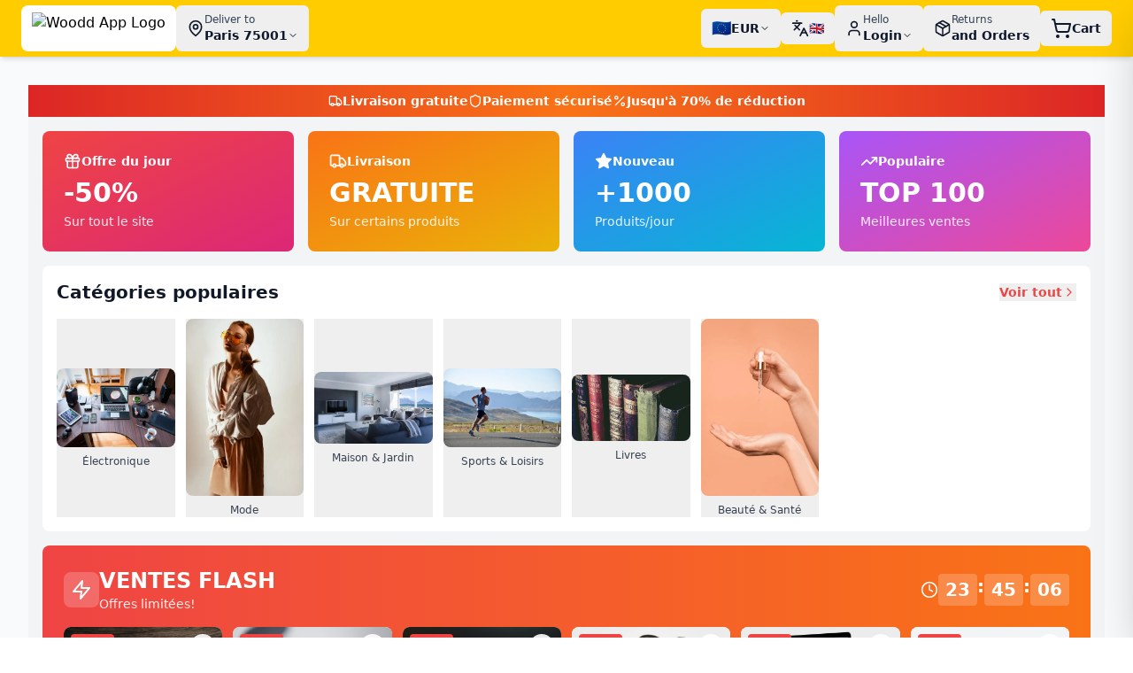

--- FILE ---
content_type: text/html; charset=utf-8
request_url: https://www.wooddapp.net/home-v9-el/
body_size: 755
content:
<!doctype html>
<html lang="en">
  <head>
    <meta charset="UTF-8" />
    <link rel="icon" type="image/svg+xml" href="/vite.svg" />
    <meta name="viewport" content="width=device-width, initial-scale=1.0, maximum-scale=1.0, user-scalable=no, viewport-fit=cover" />
    <meta name="apple-mobile-web-app-capable" content="yes" />
    <meta name="apple-mobile-web-app-status-bar-style" content="black-translucent" />
    <meta name="theme-color" content="#FFCC00" />
    <title>Woodd App - Marketplace Naturelle</title>
    <meta property="og:image" content="https://bolt.new/static/og_default.png" />
    <meta name="twitter:card" content="summary_large_image" />
    <meta name="twitter:image" content="https://bolt.new/static/og_default.png" />
    <script type="module" crossorigin src="/assets/index-CE6xK3bv.js"></script>
    <link rel="stylesheet" crossorigin href="/assets/index-9pCMJPXC.css">
  </head>
  <body>
    <div id="root"></div>
  </body>
</html>


--- FILE ---
content_type: application/javascript; charset=utf-8
request_url: https://www.wooddapp.net/assets/index-CE6xK3bv.js
body_size: 176960
content:
(function(){const e=document.createElement("link").relList;if(e&&e.supports&&e.supports("modulepreload"))return;for(const a of document.querySelectorAll('link[rel="modulepreload"]'))n(a);new MutationObserver(a=>{for(const i of a)if(i.type==="childList")for(const l of i.addedNodes)l.tagName==="LINK"&&l.rel==="modulepreload"&&n(l)}).observe(document,{childList:!0,subtree:!0});function r(a){const i={};return a.integrity&&(i.integrity=a.integrity),a.referrerPolicy&&(i.referrerPolicy=a.referrerPolicy),a.crossOrigin==="use-credentials"?i.credentials="include":a.crossOrigin==="anonymous"?i.credentials="omit":i.credentials="same-origin",i}function n(a){if(a.ep)return;a.ep=!0;const i=r(a);fetch(a.href,i)}})();var ot=typeof globalThis<"u"?globalThis:typeof window<"u"?window:typeof global<"u"?global:typeof self<"u"?self:{};function rp(t){if(t.__esModule)return t;var e=t.default;if(typeof e=="function"){var r=function n(){return this instanceof n?Reflect.construct(e,arguments,this.constructor):e.apply(this,arguments)};r.prototype=e.prototype}else r={};return Object.defineProperty(r,"__esModule",{value:!0}),Object.keys(t).forEach(function(n){var a=Object.getOwnPropertyDescriptor(t,n);Object.defineProperty(r,n,a.get?a:{enumerable:!0,get:function(){return t[n]}})}),r}var eu={exports:{}},Za={},tu={exports:{}},Y={};/**
 * @license React
 * react.production.min.js
 *
 * Copyright (c) Facebook, Inc. and its affiliates.
 *
 * This source code is licensed under the MIT license found in the
 * LICENSE file in the root directory of this source tree.
 */var An=Symbol.for("react.element"),np=Symbol.for("react.portal"),ap=Symbol.for("react.fragment"),ip=Symbol.for("react.strict_mode"),lp=Symbol.for("react.profiler"),op=Symbol.for("react.provider"),cp=Symbol.for("react.context"),dp=Symbol.for("react.forward_ref"),up=Symbol.for("react.suspense"),hp=Symbol.for("react.memo"),mp=Symbol.for("react.lazy"),yc=Symbol.iterator;function pp(t){return t===null||typeof t!="object"?null:(t=yc&&t[yc]||t["@@iterator"],typeof t=="function"?t:null)}var su={isMounted:function(){return!1},enqueueForceUpdate:function(){},enqueueReplaceState:function(){},enqueueSetState:function(){}},ru=Object.assign,nu={};function Sr(t,e,r){this.props=t,this.context=e,this.refs=nu,this.updater=r||su}Sr.prototype.isReactComponent={};Sr.prototype.setState=function(t,e){if(typeof t!="object"&&typeof t!="function"&&t!=null)throw Error("setState(...): takes an object of state variables to update or a function which returns an object of state variables.");this.updater.enqueueSetState(this,t,e,"setState")};Sr.prototype.forceUpdate=function(t){this.updater.enqueueForceUpdate(this,t,"forceUpdate")};function au(){}au.prototype=Sr.prototype;function po(t,e,r){this.props=t,this.context=e,this.refs=nu,this.updater=r||su}var xo=po.prototype=new au;xo.constructor=po;ru(xo,Sr.prototype);xo.isPureReactComponent=!0;var bc=Array.isArray,iu=Object.prototype.hasOwnProperty,fo={current:null},lu={key:!0,ref:!0,__self:!0,__source:!0};function ou(t,e,r){var n,a={},i=null,l=null;if(e!=null)for(n in e.ref!==void 0&&(l=e.ref),e.key!==void 0&&(i=""+e.key),e)iu.call(e,n)&&!lu.hasOwnProperty(n)&&(a[n]=e[n]);var o=arguments.length-2;if(o===1)a.children=r;else if(1<o){for(var c=Array(o),d=0;d<o;d++)c[d]=arguments[d+2];a.children=c}if(t&&t.defaultProps)for(n in o=t.defaultProps,o)a[n]===void 0&&(a[n]=o[n]);return{$$typeof:An,type:t,key:i,ref:l,props:a,_owner:fo.current}}function xp(t,e){return{$$typeof:An,type:t.type,key:e,ref:t.ref,props:t.props,_owner:t._owner}}function go(t){return typeof t=="object"&&t!==null&&t.$$typeof===An}function fp(t){var e={"=":"=0",":":"=2"};return"$"+t.replace(/[=:]/g,function(r){return e[r]})}var jc=/\/+/g;function ji(t,e){return typeof t=="object"&&t!==null&&t.key!=null?fp(""+t.key):e.toString(36)}function ca(t,e,r,n,a){var i=typeof t;(i==="undefined"||i==="boolean")&&(t=null);var l=!1;if(t===null)l=!0;else switch(i){case"string":case"number":l=!0;break;case"object":switch(t.$$typeof){case An:case np:l=!0}}if(l)return l=t,a=a(l),t=n===""?"."+ji(l,0):n,bc(a)?(r="",t!=null&&(r=t.replace(jc,"$&/")+"/"),ca(a,e,r,"",function(d){return d})):a!=null&&(go(a)&&(a=xp(a,r+(!a.key||l&&l.key===a.key?"":(""+a.key).replace(jc,"$&/")+"/")+t)),e.push(a)),1;if(l=0,n=n===""?".":n+":",bc(t))for(var o=0;o<t.length;o++){i=t[o];var c=n+ji(i,o);l+=ca(i,e,r,c,a)}else if(c=pp(t),typeof c=="function")for(t=c.call(t),o=0;!(i=t.next()).done;)i=i.value,c=n+ji(i,o++),l+=ca(i,e,r,c,a);else if(i==="object")throw e=String(t),Error("Objects are not valid as a React child (found: "+(e==="[object Object]"?"object with keys {"+Object.keys(t).join(", ")+"}":e)+"). If you meant to render a collection of children, use an array instead.");return l}function Un(t,e,r){if(t==null)return t;var n=[],a=0;return ca(t,n,"","",function(i){return e.call(r,i,a++)}),n}function gp(t){if(t._status===-1){var e=t._result;e=e(),e.then(function(r){(t._status===0||t._status===-1)&&(t._status=1,t._result=r)},function(r){(t._status===0||t._status===-1)&&(t._status=2,t._result=r)}),t._status===-1&&(t._status=0,t._result=e)}if(t._status===1)return t._result.default;throw t._result}var ze={current:null},da={transition:null},vp={ReactCurrentDispatcher:ze,ReactCurrentBatchConfig:da,ReactCurrentOwner:fo};function cu(){throw Error("act(...) is not supported in production builds of React.")}Y.Children={map:Un,forEach:function(t,e,r){Un(t,function(){e.apply(this,arguments)},r)},count:function(t){var e=0;return Un(t,function(){e++}),e},toArray:function(t){return Un(t,function(e){return e})||[]},only:function(t){if(!go(t))throw Error("React.Children.only expected to receive a single React element child.");return t}};Y.Component=Sr;Y.Fragment=ap;Y.Profiler=lp;Y.PureComponent=po;Y.StrictMode=ip;Y.Suspense=up;Y.__SECRET_INTERNALS_DO_NOT_USE_OR_YOU_WILL_BE_FIRED=vp;Y.act=cu;Y.cloneElement=function(t,e,r){if(t==null)throw Error("React.cloneElement(...): The argument must be a React element, but you passed "+t+".");var n=ru({},t.props),a=t.key,i=t.ref,l=t._owner;if(e!=null){if(e.ref!==void 0&&(i=e.ref,l=fo.current),e.key!==void 0&&(a=""+e.key),t.type&&t.type.defaultProps)var o=t.type.defaultProps;for(c in e)iu.call(e,c)&&!lu.hasOwnProperty(c)&&(n[c]=e[c]===void 0&&o!==void 0?o[c]:e[c])}var c=arguments.length-2;if(c===1)n.children=r;else if(1<c){o=Array(c);for(var d=0;d<c;d++)o[d]=arguments[d+2];n.children=o}return{$$typeof:An,type:t.type,key:a,ref:i,props:n,_owner:l}};Y.createContext=function(t){return t={$$typeof:cp,_currentValue:t,_currentValue2:t,_threadCount:0,Provider:null,Consumer:null,_defaultValue:null,_globalName:null},t.Provider={$$typeof:op,_context:t},t.Consumer=t};Y.createElement=ou;Y.createFactory=function(t){var e=ou.bind(null,t);return e.type=t,e};Y.createRef=function(){return{current:null}};Y.forwardRef=function(t){return{$$typeof:dp,render:t}};Y.isValidElement=go;Y.lazy=function(t){return{$$typeof:mp,_payload:{_status:-1,_result:t},_init:gp}};Y.memo=function(t,e){return{$$typeof:hp,type:t,compare:e===void 0?null:e}};Y.startTransition=function(t){var e=da.transition;da.transition={};try{t()}finally{da.transition=e}};Y.unstable_act=cu;Y.useCallback=function(t,e){return ze.current.useCallback(t,e)};Y.useContext=function(t){return ze.current.useContext(t)};Y.useDebugValue=function(){};Y.useDeferredValue=function(t){return ze.current.useDeferredValue(t)};Y.useEffect=function(t,e){return ze.current.useEffect(t,e)};Y.useId=function(){return ze.current.useId()};Y.useImperativeHandle=function(t,e,r){return ze.current.useImperativeHandle(t,e,r)};Y.useInsertionEffect=function(t,e){return ze.current.useInsertionEffect(t,e)};Y.useLayoutEffect=function(t,e){return ze.current.useLayoutEffect(t,e)};Y.useMemo=function(t,e){return ze.current.useMemo(t,e)};Y.useReducer=function(t,e,r){return ze.current.useReducer(t,e,r)};Y.useRef=function(t){return ze.current.useRef(t)};Y.useState=function(t){return ze.current.useState(t)};Y.useSyncExternalStore=function(t,e,r){return ze.current.useSyncExternalStore(t,e,r)};Y.useTransition=function(){return ze.current.useTransition()};Y.version="18.3.1";tu.exports=Y;var j=tu.exports;/**
 * @license React
 * react-jsx-runtime.production.min.js
 *
 * Copyright (c) Facebook, Inc. and its affiliates.
 *
 * This source code is licensed under the MIT license found in the
 * LICENSE file in the root directory of this source tree.
 */var yp=j,bp=Symbol.for("react.element"),jp=Symbol.for("react.fragment"),wp=Object.prototype.hasOwnProperty,Np=yp.__SECRET_INTERNALS_DO_NOT_USE_OR_YOU_WILL_BE_FIRED.ReactCurrentOwner,_p={key:!0,ref:!0,__self:!0,__source:!0};function du(t,e,r){var n,a={},i=null,l=null;r!==void 0&&(i=""+r),e.key!==void 0&&(i=""+e.key),e.ref!==void 0&&(l=e.ref);for(n in e)wp.call(e,n)&&!_p.hasOwnProperty(n)&&(a[n]=e[n]);if(t&&t.defaultProps)for(n in e=t.defaultProps,e)a[n]===void 0&&(a[n]=e[n]);return{$$typeof:bp,type:t,key:i,ref:l,props:a,_owner:Np.current}}Za.Fragment=jp;Za.jsx=du;Za.jsxs=du;eu.exports=Za;var s=eu.exports,uu={exports:{}},tt={},hu={exports:{}},mu={};/**
 * @license React
 * scheduler.production.min.js
 *
 * Copyright (c) Facebook, Inc. and its affiliates.
 *
 * This source code is licensed under the MIT license found in the
 * LICENSE file in the root directory of this source tree.
 */(function(t){function e(L,q){var R=L.length;L.push(q);e:for(;0<R;){var H=R-1>>>1,I=L[H];if(0<a(I,q))L[H]=q,L[R]=I,R=H;else break e}}function r(L){return L.length===0?null:L[0]}function n(L){if(L.length===0)return null;var q=L[0],R=L.pop();if(R!==q){L[0]=R;e:for(var H=0,I=L.length,W=I>>>1;H<W;){var ae=2*(H+1)-1,Ee=L[ae],be=ae+1,Ft=L[be];if(0>a(Ee,R))be<I&&0>a(Ft,Ee)?(L[H]=Ft,L[be]=R,H=be):(L[H]=Ee,L[ae]=R,H=ae);else if(be<I&&0>a(Ft,R))L[H]=Ft,L[be]=R,H=be;else break e}}return q}function a(L,q){var R=L.sortIndex-q.sortIndex;return R!==0?R:L.id-q.id}if(typeof performance=="object"&&typeof performance.now=="function"){var i=performance;t.unstable_now=function(){return i.now()}}else{var l=Date,o=l.now();t.unstable_now=function(){return l.now()-o}}var c=[],d=[],u=1,p=null,g=3,h=!1,f=!1,b=!1,y=typeof setTimeout=="function"?setTimeout:null,m=typeof clearTimeout=="function"?clearTimeout:null,v=typeof setImmediate<"u"?setImmediate:null;typeof navigator<"u"&&navigator.scheduling!==void 0&&navigator.scheduling.isInputPending!==void 0&&navigator.scheduling.isInputPending.bind(navigator.scheduling);function x(L){for(var q=r(d);q!==null;){if(q.callback===null)n(d);else if(q.startTime<=L)n(d),q.sortIndex=q.expirationTime,e(c,q);else break;q=r(d)}}function N(L){if(b=!1,x(L),!f)if(r(c)!==null)f=!0,O(k);else{var q=r(d);q!==null&&V(N,q.startTime-L)}}function k(L,q){f=!1,b&&(b=!1,m(C),C=-1),h=!0;var R=g;try{for(x(q),p=r(c);p!==null&&(!(p.expirationTime>q)||L&&!P());){var H=p.callback;if(typeof H=="function"){p.callback=null,g=p.priorityLevel;var I=H(p.expirationTime<=q);q=t.unstable_now(),typeof I=="function"?p.callback=I:p===r(c)&&n(c),x(q)}else n(c);p=r(c)}if(p!==null)var W=!0;else{var ae=r(d);ae!==null&&V(N,ae.startTime-q),W=!1}return W}finally{p=null,g=R,h=!1}}var w=!1,_=null,C=-1,E=5,A=-1;function P(){return!(t.unstable_now()-A<E)}function F(){if(_!==null){var L=t.unstable_now();A=L;var q=!0;try{q=_(!0,L)}finally{q?$():(w=!1,_=null)}}else w=!1}var $;if(typeof v=="function")$=function(){v(F)};else if(typeof MessageChannel<"u"){var z=new MessageChannel,K=z.port2;z.port1.onmessage=F,$=function(){K.postMessage(null)}}else $=function(){y(F,0)};function O(L){_=L,w||(w=!0,$())}function V(L,q){C=y(function(){L(t.unstable_now())},q)}t.unstable_IdlePriority=5,t.unstable_ImmediatePriority=1,t.unstable_LowPriority=4,t.unstable_NormalPriority=3,t.unstable_Profiling=null,t.unstable_UserBlockingPriority=2,t.unstable_cancelCallback=function(L){L.callback=null},t.unstable_continueExecution=function(){f||h||(f=!0,O(k))},t.unstable_forceFrameRate=function(L){0>L||125<L?console.error("forceFrameRate takes a positive int between 0 and 125, forcing frame rates higher than 125 fps is not supported"):E=0<L?Math.floor(1e3/L):5},t.unstable_getCurrentPriorityLevel=function(){return g},t.unstable_getFirstCallbackNode=function(){return r(c)},t.unstable_next=function(L){switch(g){case 1:case 2:case 3:var q=3;break;default:q=g}var R=g;g=q;try{return L()}finally{g=R}},t.unstable_pauseExecution=function(){},t.unstable_requestPaint=function(){},t.unstable_runWithPriority=function(L,q){switch(L){case 1:case 2:case 3:case 4:case 5:break;default:L=3}var R=g;g=L;try{return q()}finally{g=R}},t.unstable_scheduleCallback=function(L,q,R){var H=t.unstable_now();switch(typeof R=="object"&&R!==null?(R=R.delay,R=typeof R=="number"&&0<R?H+R:H):R=H,L){case 1:var I=-1;break;case 2:I=250;break;case 5:I=1073741823;break;case 4:I=1e4;break;default:I=5e3}return I=R+I,L={id:u++,callback:q,priorityLevel:L,startTime:R,expirationTime:I,sortIndex:-1},R>H?(L.sortIndex=R,e(d,L),r(c)===null&&L===r(d)&&(b?(m(C),C=-1):b=!0,V(N,R-H))):(L.sortIndex=I,e(c,L),f||h||(f=!0,O(k))),L},t.unstable_shouldYield=P,t.unstable_wrapCallback=function(L){var q=g;return function(){var R=g;g=q;try{return L.apply(this,arguments)}finally{g=R}}}})(mu);hu.exports=mu;var kp=hu.exports;/**
 * @license React
 * react-dom.production.min.js
 *
 * Copyright (c) Facebook, Inc. and its affiliates.
 *
 * This source code is licensed under the MIT license found in the
 * LICENSE file in the root directory of this source tree.
 */var Sp=j,Xe=kp;function M(t){for(var e="https://reactjs.org/docs/error-decoder.html?invariant="+t,r=1;r<arguments.length;r++)e+="&args[]="+encodeURIComponent(arguments[r]);return"Minified React error #"+t+"; visit "+e+" for the full message or use the non-minified dev environment for full errors and additional helpful warnings."}var pu=new Set,on={};function Bs(t,e){vr(t,e),vr(t+"Capture",e)}function vr(t,e){for(on[t]=e,t=0;t<e.length;t++)pu.add(e[t])}var Ut=!(typeof window>"u"||typeof window.document>"u"||typeof window.document.createElement>"u"),nl=Object.prototype.hasOwnProperty,Cp=/^[:A-Z_a-z\u00C0-\u00D6\u00D8-\u00F6\u00F8-\u02FF\u0370-\u037D\u037F-\u1FFF\u200C-\u200D\u2070-\u218F\u2C00-\u2FEF\u3001-\uD7FF\uF900-\uFDCF\uFDF0-\uFFFD][:A-Z_a-z\u00C0-\u00D6\u00D8-\u00F6\u00F8-\u02FF\u0370-\u037D\u037F-\u1FFF\u200C-\u200D\u2070-\u218F\u2C00-\u2FEF\u3001-\uD7FF\uF900-\uFDCF\uFDF0-\uFFFD\-.0-9\u00B7\u0300-\u036F\u203F-\u2040]*$/,wc={},Nc={};function Ep(t){return nl.call(Nc,t)?!0:nl.call(wc,t)?!1:Cp.test(t)?Nc[t]=!0:(wc[t]=!0,!1)}function Pp(t,e,r,n){if(r!==null&&r.type===0)return!1;switch(typeof e){case"function":case"symbol":return!0;case"boolean":return n?!1:r!==null?!r.acceptsBooleans:(t=t.toLowerCase().slice(0,5),t!=="data-"&&t!=="aria-");default:return!1}}function Tp(t,e,r,n){if(e===null||typeof e>"u"||Pp(t,e,r,n))return!0;if(n)return!1;if(r!==null)switch(r.type){case 3:return!e;case 4:return e===!1;case 5:return isNaN(e);case 6:return isNaN(e)||1>e}return!1}function Ue(t,e,r,n,a,i,l){this.acceptsBooleans=e===2||e===3||e===4,this.attributeName=n,this.attributeNamespace=a,this.mustUseProperty=r,this.propertyName=t,this.type=e,this.sanitizeURL=i,this.removeEmptyString=l}var Ce={};"children dangerouslySetInnerHTML defaultValue defaultChecked innerHTML suppressContentEditableWarning suppressHydrationWarning style".split(" ").forEach(function(t){Ce[t]=new Ue(t,0,!1,t,null,!1,!1)});[["acceptCharset","accept-charset"],["className","class"],["htmlFor","for"],["httpEquiv","http-equiv"]].forEach(function(t){var e=t[0];Ce[e]=new Ue(e,1,!1,t[1],null,!1,!1)});["contentEditable","draggable","spellCheck","value"].forEach(function(t){Ce[t]=new Ue(t,2,!1,t.toLowerCase(),null,!1,!1)});["autoReverse","externalResourcesRequired","focusable","preserveAlpha"].forEach(function(t){Ce[t]=new Ue(t,2,!1,t,null,!1,!1)});"allowFullScreen async autoFocus autoPlay controls default defer disabled disablePictureInPicture disableRemotePlayback formNoValidate hidden loop noModule noValidate open playsInline readOnly required reversed scoped seamless itemScope".split(" ").forEach(function(t){Ce[t]=new Ue(t,3,!1,t.toLowerCase(),null,!1,!1)});["checked","multiple","muted","selected"].forEach(function(t){Ce[t]=new Ue(t,3,!0,t,null,!1,!1)});["capture","download"].forEach(function(t){Ce[t]=new Ue(t,4,!1,t,null,!1,!1)});["cols","rows","size","span"].forEach(function(t){Ce[t]=new Ue(t,6,!1,t,null,!1,!1)});["rowSpan","start"].forEach(function(t){Ce[t]=new Ue(t,5,!1,t.toLowerCase(),null,!1,!1)});var vo=/[\-:]([a-z])/g;function yo(t){return t[1].toUpperCase()}"accent-height alignment-baseline arabic-form baseline-shift cap-height clip-path clip-rule color-interpolation color-interpolation-filters color-profile color-rendering dominant-baseline enable-background fill-opacity fill-rule flood-color flood-opacity font-family font-size font-size-adjust font-stretch font-style font-variant font-weight glyph-name glyph-orientation-horizontal glyph-orientation-vertical horiz-adv-x horiz-origin-x image-rendering letter-spacing lighting-color marker-end marker-mid marker-start overline-position overline-thickness paint-order panose-1 pointer-events rendering-intent shape-rendering stop-color stop-opacity strikethrough-position strikethrough-thickness stroke-dasharray stroke-dashoffset stroke-linecap stroke-linejoin stroke-miterlimit stroke-opacity stroke-width text-anchor text-decoration text-rendering underline-position underline-thickness unicode-bidi unicode-range units-per-em v-alphabetic v-hanging v-ideographic v-mathematical vector-effect vert-adv-y vert-origin-x vert-origin-y word-spacing writing-mode xmlns:xlink x-height".split(" ").forEach(function(t){var e=t.replace(vo,yo);Ce[e]=new Ue(e,1,!1,t,null,!1,!1)});"xlink:actuate xlink:arcrole xlink:role xlink:show xlink:title xlink:type".split(" ").forEach(function(t){var e=t.replace(vo,yo);Ce[e]=new Ue(e,1,!1,t,"http://www.w3.org/1999/xlink",!1,!1)});["xml:base","xml:lang","xml:space"].forEach(function(t){var e=t.replace(vo,yo);Ce[e]=new Ue(e,1,!1,t,"http://www.w3.org/XML/1998/namespace",!1,!1)});["tabIndex","crossOrigin"].forEach(function(t){Ce[t]=new Ue(t,1,!1,t.toLowerCase(),null,!1,!1)});Ce.xlinkHref=new Ue("xlinkHref",1,!1,"xlink:href","http://www.w3.org/1999/xlink",!0,!1);["src","href","action","formAction"].forEach(function(t){Ce[t]=new Ue(t,1,!1,t.toLowerCase(),null,!0,!0)});function bo(t,e,r,n){var a=Ce.hasOwnProperty(e)?Ce[e]:null;(a!==null?a.type!==0:n||!(2<e.length)||e[0]!=="o"&&e[0]!=="O"||e[1]!=="n"&&e[1]!=="N")&&(Tp(e,r,a,n)&&(r=null),n||a===null?Ep(e)&&(r===null?t.removeAttribute(e):t.setAttribute(e,""+r)):a.mustUseProperty?t[a.propertyName]=r===null?a.type===3?!1:"":r:(e=a.attributeName,n=a.attributeNamespace,r===null?t.removeAttribute(e):(a=a.type,r=a===3||a===4&&r===!0?"":""+r,n?t.setAttributeNS(n,e,r):t.setAttribute(e,r))))}var Wt=Sp.__SECRET_INTERNALS_DO_NOT_USE_OR_YOU_WILL_BE_FIRED,Bn=Symbol.for("react.element"),er=Symbol.for("react.portal"),tr=Symbol.for("react.fragment"),jo=Symbol.for("react.strict_mode"),al=Symbol.for("react.profiler"),xu=Symbol.for("react.provider"),fu=Symbol.for("react.context"),wo=Symbol.for("react.forward_ref"),il=Symbol.for("react.suspense"),ll=Symbol.for("react.suspense_list"),No=Symbol.for("react.memo"),Yt=Symbol.for("react.lazy"),gu=Symbol.for("react.offscreen"),_c=Symbol.iterator;function Or(t){return t===null||typeof t!="object"?null:(t=_c&&t[_c]||t["@@iterator"],typeof t=="function"?t:null)}var ue=Object.assign,wi;function Vr(t){if(wi===void 0)try{throw Error()}catch(r){var e=r.stack.trim().match(/\n( *(at )?)/);wi=e&&e[1]||""}return`
`+wi+t}var Ni=!1;function _i(t,e){if(!t||Ni)return"";Ni=!0;var r=Error.prepareStackTrace;Error.prepareStackTrace=void 0;try{if(e)if(e=function(){throw Error()},Object.defineProperty(e.prototype,"props",{set:function(){throw Error()}}),typeof Reflect=="object"&&Reflect.construct){try{Reflect.construct(e,[])}catch(d){var n=d}Reflect.construct(t,[],e)}else{try{e.call()}catch(d){n=d}t.call(e.prototype)}else{try{throw Error()}catch(d){n=d}t()}}catch(d){if(d&&n&&typeof d.stack=="string"){for(var a=d.stack.split(`
`),i=n.stack.split(`
`),l=a.length-1,o=i.length-1;1<=l&&0<=o&&a[l]!==i[o];)o--;for(;1<=l&&0<=o;l--,o--)if(a[l]!==i[o]){if(l!==1||o!==1)do if(l--,o--,0>o||a[l]!==i[o]){var c=`
`+a[l].replace(" at new "," at ");return t.displayName&&c.includes("<anonymous>")&&(c=c.replace("<anonymous>",t.displayName)),c}while(1<=l&&0<=o);break}}}finally{Ni=!1,Error.prepareStackTrace=r}return(t=t?t.displayName||t.name:"")?Vr(t):""}function Ap(t){switch(t.tag){case 5:return Vr(t.type);case 16:return Vr("Lazy");case 13:return Vr("Suspense");case 19:return Vr("SuspenseList");case 0:case 2:case 15:return t=_i(t.type,!1),t;case 11:return t=_i(t.type.render,!1),t;case 1:return t=_i(t.type,!0),t;default:return""}}function ol(t){if(t==null)return null;if(typeof t=="function")return t.displayName||t.name||null;if(typeof t=="string")return t;switch(t){case tr:return"Fragment";case er:return"Portal";case al:return"Profiler";case jo:return"StrictMode";case il:return"Suspense";case ll:return"SuspenseList"}if(typeof t=="object")switch(t.$$typeof){case fu:return(t.displayName||"Context")+".Consumer";case xu:return(t._context.displayName||"Context")+".Provider";case wo:var e=t.render;return t=t.displayName,t||(t=e.displayName||e.name||"",t=t!==""?"ForwardRef("+t+")":"ForwardRef"),t;case No:return e=t.displayName||null,e!==null?e:ol(t.type)||"Memo";case Yt:e=t._payload,t=t._init;try{return ol(t(e))}catch{}}return null}function Fp(t){var e=t.type;switch(t.tag){case 24:return"Cache";case 9:return(e.displayName||"Context")+".Consumer";case 10:return(e._context.displayName||"Context")+".Provider";case 18:return"DehydratedFragment";case 11:return t=e.render,t=t.displayName||t.name||"",e.displayName||(t!==""?"ForwardRef("+t+")":"ForwardRef");case 7:return"Fragment";case 5:return e;case 4:return"Portal";case 3:return"Root";case 6:return"Text";case 16:return ol(e);case 8:return e===jo?"StrictMode":"Mode";case 22:return"Offscreen";case 12:return"Profiler";case 21:return"Scope";case 13:return"Suspense";case 19:return"SuspenseList";case 25:return"TracingMarker";case 1:case 0:case 17:case 2:case 14:case 15:if(typeof e=="function")return e.displayName||e.name||null;if(typeof e=="string")return e}return null}function ms(t){switch(typeof t){case"boolean":case"number":case"string":case"undefined":return t;case"object":return t;default:return""}}function vu(t){var e=t.type;return(t=t.nodeName)&&t.toLowerCase()==="input"&&(e==="checkbox"||e==="radio")}function Rp(t){var e=vu(t)?"checked":"value",r=Object.getOwnPropertyDescriptor(t.constructor.prototype,e),n=""+t[e];if(!t.hasOwnProperty(e)&&typeof r<"u"&&typeof r.get=="function"&&typeof r.set=="function"){var a=r.get,i=r.set;return Object.defineProperty(t,e,{configurable:!0,get:function(){return a.call(this)},set:function(l){n=""+l,i.call(this,l)}}),Object.defineProperty(t,e,{enumerable:r.enumerable}),{getValue:function(){return n},setValue:function(l){n=""+l},stopTracking:function(){t._valueTracker=null,delete t[e]}}}}function qn(t){t._valueTracker||(t._valueTracker=Rp(t))}function yu(t){if(!t)return!1;var e=t._valueTracker;if(!e)return!0;var r=e.getValue(),n="";return t&&(n=vu(t)?t.checked?"true":"false":t.value),t=n,t!==r?(e.setValue(t),!0):!1}function Na(t){if(t=t||(typeof document<"u"?document:void 0),typeof t>"u")return null;try{return t.activeElement||t.body}catch{return t.body}}function cl(t,e){var r=e.checked;return ue({},e,{defaultChecked:void 0,defaultValue:void 0,value:void 0,checked:r??t._wrapperState.initialChecked})}function kc(t,e){var r=e.defaultValue==null?"":e.defaultValue,n=e.checked!=null?e.checked:e.defaultChecked;r=ms(e.value!=null?e.value:r),t._wrapperState={initialChecked:n,initialValue:r,controlled:e.type==="checkbox"||e.type==="radio"?e.checked!=null:e.value!=null}}function bu(t,e){e=e.checked,e!=null&&bo(t,"checked",e,!1)}function dl(t,e){bu(t,e);var r=ms(e.value),n=e.type;if(r!=null)n==="number"?(r===0&&t.value===""||t.value!=r)&&(t.value=""+r):t.value!==""+r&&(t.value=""+r);else if(n==="submit"||n==="reset"){t.removeAttribute("value");return}e.hasOwnProperty("value")?ul(t,e.type,r):e.hasOwnProperty("defaultValue")&&ul(t,e.type,ms(e.defaultValue)),e.checked==null&&e.defaultChecked!=null&&(t.defaultChecked=!!e.defaultChecked)}function Sc(t,e,r){if(e.hasOwnProperty("value")||e.hasOwnProperty("defaultValue")){var n=e.type;if(!(n!=="submit"&&n!=="reset"||e.value!==void 0&&e.value!==null))return;e=""+t._wrapperState.initialValue,r||e===t.value||(t.value=e),t.defaultValue=e}r=t.name,r!==""&&(t.name=""),t.defaultChecked=!!t._wrapperState.initialChecked,r!==""&&(t.name=r)}function ul(t,e,r){(e!=="number"||Na(t.ownerDocument)!==t)&&(r==null?t.defaultValue=""+t._wrapperState.initialValue:t.defaultValue!==""+r&&(t.defaultValue=""+r))}var Hr=Array.isArray;function hr(t,e,r,n){if(t=t.options,e){e={};for(var a=0;a<r.length;a++)e["$"+r[a]]=!0;for(r=0;r<t.length;r++)a=e.hasOwnProperty("$"+t[r].value),t[r].selected!==a&&(t[r].selected=a),a&&n&&(t[r].defaultSelected=!0)}else{for(r=""+ms(r),e=null,a=0;a<t.length;a++){if(t[a].value===r){t[a].selected=!0,n&&(t[a].defaultSelected=!0);return}e!==null||t[a].disabled||(e=t[a])}e!==null&&(e.selected=!0)}}function hl(t,e){if(e.dangerouslySetInnerHTML!=null)throw Error(M(91));return ue({},e,{value:void 0,defaultValue:void 0,children:""+t._wrapperState.initialValue})}function Cc(t,e){var r=e.value;if(r==null){if(r=e.children,e=e.defaultValue,r!=null){if(e!=null)throw Error(M(92));if(Hr(r)){if(1<r.length)throw Error(M(93));r=r[0]}e=r}e==null&&(e=""),r=e}t._wrapperState={initialValue:ms(r)}}function ju(t,e){var r=ms(e.value),n=ms(e.defaultValue);r!=null&&(r=""+r,r!==t.value&&(t.value=r),e.defaultValue==null&&t.defaultValue!==r&&(t.defaultValue=r)),n!=null&&(t.defaultValue=""+n)}function Ec(t){var e=t.textContent;e===t._wrapperState.initialValue&&e!==""&&e!==null&&(t.value=e)}function wu(t){switch(t){case"svg":return"http://www.w3.org/2000/svg";case"math":return"http://www.w3.org/1998/Math/MathML";default:return"http://www.w3.org/1999/xhtml"}}function ml(t,e){return t==null||t==="http://www.w3.org/1999/xhtml"?wu(e):t==="http://www.w3.org/2000/svg"&&e==="foreignObject"?"http://www.w3.org/1999/xhtml":t}var Vn,Nu=function(t){return typeof MSApp<"u"&&MSApp.execUnsafeLocalFunction?function(e,r,n,a){MSApp.execUnsafeLocalFunction(function(){return t(e,r,n,a)})}:t}(function(t,e){if(t.namespaceURI!=="http://www.w3.org/2000/svg"||"innerHTML"in t)t.innerHTML=e;else{for(Vn=Vn||document.createElement("div"),Vn.innerHTML="<svg>"+e.valueOf().toString()+"</svg>",e=Vn.firstChild;t.firstChild;)t.removeChild(t.firstChild);for(;e.firstChild;)t.appendChild(e.firstChild)}});function cn(t,e){if(e){var r=t.firstChild;if(r&&r===t.lastChild&&r.nodeType===3){r.nodeValue=e;return}}t.textContent=e}var Qr={animationIterationCount:!0,aspectRatio:!0,borderImageOutset:!0,borderImageSlice:!0,borderImageWidth:!0,boxFlex:!0,boxFlexGroup:!0,boxOrdinalGroup:!0,columnCount:!0,columns:!0,flex:!0,flexGrow:!0,flexPositive:!0,flexShrink:!0,flexNegative:!0,flexOrder:!0,gridArea:!0,gridRow:!0,gridRowEnd:!0,gridRowSpan:!0,gridRowStart:!0,gridColumn:!0,gridColumnEnd:!0,gridColumnSpan:!0,gridColumnStart:!0,fontWeight:!0,lineClamp:!0,lineHeight:!0,opacity:!0,order:!0,orphans:!0,tabSize:!0,widows:!0,zIndex:!0,zoom:!0,fillOpacity:!0,floodOpacity:!0,stopOpacity:!0,strokeDasharray:!0,strokeDashoffset:!0,strokeMiterlimit:!0,strokeOpacity:!0,strokeWidth:!0},Op=["Webkit","ms","Moz","O"];Object.keys(Qr).forEach(function(t){Op.forEach(function(e){e=e+t.charAt(0).toUpperCase()+t.substring(1),Qr[e]=Qr[t]})});function _u(t,e,r){return e==null||typeof e=="boolean"||e===""?"":r||typeof e!="number"||e===0||Qr.hasOwnProperty(t)&&Qr[t]?(""+e).trim():e+"px"}function ku(t,e){t=t.style;for(var r in e)if(e.hasOwnProperty(r)){var n=r.indexOf("--")===0,a=_u(r,e[r],n);r==="float"&&(r="cssFloat"),n?t.setProperty(r,a):t[r]=a}}var Lp=ue({menuitem:!0},{area:!0,base:!0,br:!0,col:!0,embed:!0,hr:!0,img:!0,input:!0,keygen:!0,link:!0,meta:!0,param:!0,source:!0,track:!0,wbr:!0});function pl(t,e){if(e){if(Lp[t]&&(e.children!=null||e.dangerouslySetInnerHTML!=null))throw Error(M(137,t));if(e.dangerouslySetInnerHTML!=null){if(e.children!=null)throw Error(M(60));if(typeof e.dangerouslySetInnerHTML!="object"||!("__html"in e.dangerouslySetInnerHTML))throw Error(M(61))}if(e.style!=null&&typeof e.style!="object")throw Error(M(62))}}function xl(t,e){if(t.indexOf("-")===-1)return typeof e.is=="string";switch(t){case"annotation-xml":case"color-profile":case"font-face":case"font-face-src":case"font-face-uri":case"font-face-format":case"font-face-name":case"missing-glyph":return!1;default:return!0}}var fl=null;function _o(t){return t=t.target||t.srcElement||window,t.correspondingUseElement&&(t=t.correspondingUseElement),t.nodeType===3?t.parentNode:t}var gl=null,mr=null,pr=null;function Pc(t){if(t=On(t)){if(typeof gl!="function")throw Error(M(280));var e=t.stateNode;e&&(e=si(e),gl(t.stateNode,t.type,e))}}function Su(t){mr?pr?pr.push(t):pr=[t]:mr=t}function Cu(){if(mr){var t=mr,e=pr;if(pr=mr=null,Pc(t),e)for(t=0;t<e.length;t++)Pc(e[t])}}function Eu(t,e){return t(e)}function Pu(){}var ki=!1;function Tu(t,e,r){if(ki)return t(e,r);ki=!0;try{return Eu(t,e,r)}finally{ki=!1,(mr!==null||pr!==null)&&(Pu(),Cu())}}function dn(t,e){var r=t.stateNode;if(r===null)return null;var n=si(r);if(n===null)return null;r=n[e];e:switch(e){case"onClick":case"onClickCapture":case"onDoubleClick":case"onDoubleClickCapture":case"onMouseDown":case"onMouseDownCapture":case"onMouseMove":case"onMouseMoveCapture":case"onMouseUp":case"onMouseUpCapture":case"onMouseEnter":(n=!n.disabled)||(t=t.type,n=!(t==="button"||t==="input"||t==="select"||t==="textarea")),t=!n;break e;default:t=!1}if(t)return null;if(r&&typeof r!="function")throw Error(M(231,e,typeof r));return r}var vl=!1;if(Ut)try{var Lr={};Object.defineProperty(Lr,"passive",{get:function(){vl=!0}}),window.addEventListener("test",Lr,Lr),window.removeEventListener("test",Lr,Lr)}catch{vl=!1}function Mp(t,e,r,n,a,i,l,o,c){var d=Array.prototype.slice.call(arguments,3);try{e.apply(r,d)}catch(u){this.onError(u)}}var Jr=!1,_a=null,ka=!1,yl=null,Ip={onError:function(t){Jr=!0,_a=t}};function Dp(t,e,r,n,a,i,l,o,c){Jr=!1,_a=null,Mp.apply(Ip,arguments)}function $p(t,e,r,n,a,i,l,o,c){if(Dp.apply(this,arguments),Jr){if(Jr){var d=_a;Jr=!1,_a=null}else throw Error(M(198));ka||(ka=!0,yl=d)}}function qs(t){var e=t,r=t;if(t.alternate)for(;e.return;)e=e.return;else{t=e;do e=t,e.flags&4098&&(r=e.return),t=e.return;while(t)}return e.tag===3?r:null}function Au(t){if(t.tag===13){var e=t.memoizedState;if(e===null&&(t=t.alternate,t!==null&&(e=t.memoizedState)),e!==null)return e.dehydrated}return null}function Tc(t){if(qs(t)!==t)throw Error(M(188))}function zp(t){var e=t.alternate;if(!e){if(e=qs(t),e===null)throw Error(M(188));return e!==t?null:t}for(var r=t,n=e;;){var a=r.return;if(a===null)break;var i=a.alternate;if(i===null){if(n=a.return,n!==null){r=n;continue}break}if(a.child===i.child){for(i=a.child;i;){if(i===r)return Tc(a),t;if(i===n)return Tc(a),e;i=i.sibling}throw Error(M(188))}if(r.return!==n.return)r=a,n=i;else{for(var l=!1,o=a.child;o;){if(o===r){l=!0,r=a,n=i;break}if(o===n){l=!0,n=a,r=i;break}o=o.sibling}if(!l){for(o=i.child;o;){if(o===r){l=!0,r=i,n=a;break}if(o===n){l=!0,n=i,r=a;break}o=o.sibling}if(!l)throw Error(M(189))}}if(r.alternate!==n)throw Error(M(190))}if(r.tag!==3)throw Error(M(188));return r.stateNode.current===r?t:e}function Fu(t){return t=zp(t),t!==null?Ru(t):null}function Ru(t){if(t.tag===5||t.tag===6)return t;for(t=t.child;t!==null;){var e=Ru(t);if(e!==null)return e;t=t.sibling}return null}var Ou=Xe.unstable_scheduleCallback,Ac=Xe.unstable_cancelCallback,Up=Xe.unstable_shouldYield,Bp=Xe.unstable_requestPaint,me=Xe.unstable_now,qp=Xe.unstable_getCurrentPriorityLevel,ko=Xe.unstable_ImmediatePriority,Lu=Xe.unstable_UserBlockingPriority,Sa=Xe.unstable_NormalPriority,Vp=Xe.unstable_LowPriority,Mu=Xe.unstable_IdlePriority,Ya=null,Pt=null;function Hp(t){if(Pt&&typeof Pt.onCommitFiberRoot=="function")try{Pt.onCommitFiberRoot(Ya,t,void 0,(t.current.flags&128)===128)}catch{}}var vt=Math.clz32?Math.clz32:Gp,Wp=Math.log,Kp=Math.LN2;function Gp(t){return t>>>=0,t===0?32:31-(Wp(t)/Kp|0)|0}var Hn=64,Wn=4194304;function Wr(t){switch(t&-t){case 1:return 1;case 2:return 2;case 4:return 4;case 8:return 8;case 16:return 16;case 32:return 32;case 64:case 128:case 256:case 512:case 1024:case 2048:case 4096:case 8192:case 16384:case 32768:case 65536:case 131072:case 262144:case 524288:case 1048576:case 2097152:return t&4194240;case 4194304:case 8388608:case 16777216:case 33554432:case 67108864:return t&130023424;case 134217728:return 134217728;case 268435456:return 268435456;case 536870912:return 536870912;case 1073741824:return 1073741824;default:return t}}function Ca(t,e){var r=t.pendingLanes;if(r===0)return 0;var n=0,a=t.suspendedLanes,i=t.pingedLanes,l=r&268435455;if(l!==0){var o=l&~a;o!==0?n=Wr(o):(i&=l,i!==0&&(n=Wr(i)))}else l=r&~a,l!==0?n=Wr(l):i!==0&&(n=Wr(i));if(n===0)return 0;if(e!==0&&e!==n&&!(e&a)&&(a=n&-n,i=e&-e,a>=i||a===16&&(i&4194240)!==0))return e;if(n&4&&(n|=r&16),e=t.entangledLanes,e!==0)for(t=t.entanglements,e&=n;0<e;)r=31-vt(e),a=1<<r,n|=t[r],e&=~a;return n}function Qp(t,e){switch(t){case 1:case 2:case 4:return e+250;case 8:case 16:case 32:case 64:case 128:case 256:case 512:case 1024:case 2048:case 4096:case 8192:case 16384:case 32768:case 65536:case 131072:case 262144:case 524288:case 1048576:case 2097152:return e+5e3;case 4194304:case 8388608:case 16777216:case 33554432:case 67108864:return-1;case 134217728:case 268435456:case 536870912:case 1073741824:return-1;default:return-1}}function Jp(t,e){for(var r=t.suspendedLanes,n=t.pingedLanes,a=t.expirationTimes,i=t.pendingLanes;0<i;){var l=31-vt(i),o=1<<l,c=a[l];c===-1?(!(o&r)||o&n)&&(a[l]=Qp(o,e)):c<=e&&(t.expiredLanes|=o),i&=~o}}function bl(t){return t=t.pendingLanes&-1073741825,t!==0?t:t&1073741824?1073741824:0}function Iu(){var t=Hn;return Hn<<=1,!(Hn&4194240)&&(Hn=64),t}function Si(t){for(var e=[],r=0;31>r;r++)e.push(t);return e}function Fn(t,e,r){t.pendingLanes|=e,e!==536870912&&(t.suspendedLanes=0,t.pingedLanes=0),t=t.eventTimes,e=31-vt(e),t[e]=r}function Zp(t,e){var r=t.pendingLanes&~e;t.pendingLanes=e,t.suspendedLanes=0,t.pingedLanes=0,t.expiredLanes&=e,t.mutableReadLanes&=e,t.entangledLanes&=e,e=t.entanglements;var n=t.eventTimes;for(t=t.expirationTimes;0<r;){var a=31-vt(r),i=1<<a;e[a]=0,n[a]=-1,t[a]=-1,r&=~i}}function So(t,e){var r=t.entangledLanes|=e;for(t=t.entanglements;r;){var n=31-vt(r),a=1<<n;a&e|t[n]&e&&(t[n]|=e),r&=~a}}var ee=0;function Du(t){return t&=-t,1<t?4<t?t&268435455?16:536870912:4:1}var $u,Co,zu,Uu,Bu,jl=!1,Kn=[],as=null,is=null,ls=null,un=new Map,hn=new Map,es=[],Yp="mousedown mouseup touchcancel touchend touchstart auxclick dblclick pointercancel pointerdown pointerup dragend dragstart drop compositionend compositionstart keydown keypress keyup input textInput copy cut paste click change contextmenu reset submit".split(" ");function Fc(t,e){switch(t){case"focusin":case"focusout":as=null;break;case"dragenter":case"dragleave":is=null;break;case"mouseover":case"mouseout":ls=null;break;case"pointerover":case"pointerout":un.delete(e.pointerId);break;case"gotpointercapture":case"lostpointercapture":hn.delete(e.pointerId)}}function Mr(t,e,r,n,a,i){return t===null||t.nativeEvent!==i?(t={blockedOn:e,domEventName:r,eventSystemFlags:n,nativeEvent:i,targetContainers:[a]},e!==null&&(e=On(e),e!==null&&Co(e)),t):(t.eventSystemFlags|=n,e=t.targetContainers,a!==null&&e.indexOf(a)===-1&&e.push(a),t)}function Xp(t,e,r,n,a){switch(e){case"focusin":return as=Mr(as,t,e,r,n,a),!0;case"dragenter":return is=Mr(is,t,e,r,n,a),!0;case"mouseover":return ls=Mr(ls,t,e,r,n,a),!0;case"pointerover":var i=a.pointerId;return un.set(i,Mr(un.get(i)||null,t,e,r,n,a)),!0;case"gotpointercapture":return i=a.pointerId,hn.set(i,Mr(hn.get(i)||null,t,e,r,n,a)),!0}return!1}function qu(t){var e=Ps(t.target);if(e!==null){var r=qs(e);if(r!==null){if(e=r.tag,e===13){if(e=Au(r),e!==null){t.blockedOn=e,Bu(t.priority,function(){zu(r)});return}}else if(e===3&&r.stateNode.current.memoizedState.isDehydrated){t.blockedOn=r.tag===3?r.stateNode.containerInfo:null;return}}}t.blockedOn=null}function ua(t){if(t.blockedOn!==null)return!1;for(var e=t.targetContainers;0<e.length;){var r=wl(t.domEventName,t.eventSystemFlags,e[0],t.nativeEvent);if(r===null){r=t.nativeEvent;var n=new r.constructor(r.type,r);fl=n,r.target.dispatchEvent(n),fl=null}else return e=On(r),e!==null&&Co(e),t.blockedOn=r,!1;e.shift()}return!0}function Rc(t,e,r){ua(t)&&r.delete(e)}function ex(){jl=!1,as!==null&&ua(as)&&(as=null),is!==null&&ua(is)&&(is=null),ls!==null&&ua(ls)&&(ls=null),un.forEach(Rc),hn.forEach(Rc)}function Ir(t,e){t.blockedOn===e&&(t.blockedOn=null,jl||(jl=!0,Xe.unstable_scheduleCallback(Xe.unstable_NormalPriority,ex)))}function mn(t){function e(a){return Ir(a,t)}if(0<Kn.length){Ir(Kn[0],t);for(var r=1;r<Kn.length;r++){var n=Kn[r];n.blockedOn===t&&(n.blockedOn=null)}}for(as!==null&&Ir(as,t),is!==null&&Ir(is,t),ls!==null&&Ir(ls,t),un.forEach(e),hn.forEach(e),r=0;r<es.length;r++)n=es[r],n.blockedOn===t&&(n.blockedOn=null);for(;0<es.length&&(r=es[0],r.blockedOn===null);)qu(r),r.blockedOn===null&&es.shift()}var xr=Wt.ReactCurrentBatchConfig,Ea=!0;function tx(t,e,r,n){var a=ee,i=xr.transition;xr.transition=null;try{ee=1,Eo(t,e,r,n)}finally{ee=a,xr.transition=i}}function sx(t,e,r,n){var a=ee,i=xr.transition;xr.transition=null;try{ee=4,Eo(t,e,r,n)}finally{ee=a,xr.transition=i}}function Eo(t,e,r,n){if(Ea){var a=wl(t,e,r,n);if(a===null)Mi(t,e,n,Pa,r),Fc(t,n);else if(Xp(a,t,e,r,n))n.stopPropagation();else if(Fc(t,n),e&4&&-1<Yp.indexOf(t)){for(;a!==null;){var i=On(a);if(i!==null&&$u(i),i=wl(t,e,r,n),i===null&&Mi(t,e,n,Pa,r),i===a)break;a=i}a!==null&&n.stopPropagation()}else Mi(t,e,n,null,r)}}var Pa=null;function wl(t,e,r,n){if(Pa=null,t=_o(n),t=Ps(t),t!==null)if(e=qs(t),e===null)t=null;else if(r=e.tag,r===13){if(t=Au(e),t!==null)return t;t=null}else if(r===3){if(e.stateNode.current.memoizedState.isDehydrated)return e.tag===3?e.stateNode.containerInfo:null;t=null}else e!==t&&(t=null);return Pa=t,null}function Vu(t){switch(t){case"cancel":case"click":case"close":case"contextmenu":case"copy":case"cut":case"auxclick":case"dblclick":case"dragend":case"dragstart":case"drop":case"focusin":case"focusout":case"input":case"invalid":case"keydown":case"keypress":case"keyup":case"mousedown":case"mouseup":case"paste":case"pause":case"play":case"pointercancel":case"pointerdown":case"pointerup":case"ratechange":case"reset":case"resize":case"seeked":case"submit":case"touchcancel":case"touchend":case"touchstart":case"volumechange":case"change":case"selectionchange":case"textInput":case"compositionstart":case"compositionend":case"compositionupdate":case"beforeblur":case"afterblur":case"beforeinput":case"blur":case"fullscreenchange":case"focus":case"hashchange":case"popstate":case"select":case"selectstart":return 1;case"drag":case"dragenter":case"dragexit":case"dragleave":case"dragover":case"mousemove":case"mouseout":case"mouseover":case"pointermove":case"pointerout":case"pointerover":case"scroll":case"toggle":case"touchmove":case"wheel":case"mouseenter":case"mouseleave":case"pointerenter":case"pointerleave":return 4;case"message":switch(qp()){case ko:return 1;case Lu:return 4;case Sa:case Vp:return 16;case Mu:return 536870912;default:return 16}default:return 16}}var rs=null,Po=null,ha=null;function Hu(){if(ha)return ha;var t,e=Po,r=e.length,n,a="value"in rs?rs.value:rs.textContent,i=a.length;for(t=0;t<r&&e[t]===a[t];t++);var l=r-t;for(n=1;n<=l&&e[r-n]===a[i-n];n++);return ha=a.slice(t,1<n?1-n:void 0)}function ma(t){var e=t.keyCode;return"charCode"in t?(t=t.charCode,t===0&&e===13&&(t=13)):t=e,t===10&&(t=13),32<=t||t===13?t:0}function Gn(){return!0}function Oc(){return!1}function st(t){function e(r,n,a,i,l){this._reactName=r,this._targetInst=a,this.type=n,this.nativeEvent=i,this.target=l,this.currentTarget=null;for(var o in t)t.hasOwnProperty(o)&&(r=t[o],this[o]=r?r(i):i[o]);return this.isDefaultPrevented=(i.defaultPrevented!=null?i.defaultPrevented:i.returnValue===!1)?Gn:Oc,this.isPropagationStopped=Oc,this}return ue(e.prototype,{preventDefault:function(){this.defaultPrevented=!0;var r=this.nativeEvent;r&&(r.preventDefault?r.preventDefault():typeof r.returnValue!="unknown"&&(r.returnValue=!1),this.isDefaultPrevented=Gn)},stopPropagation:function(){var r=this.nativeEvent;r&&(r.stopPropagation?r.stopPropagation():typeof r.cancelBubble!="unknown"&&(r.cancelBubble=!0),this.isPropagationStopped=Gn)},persist:function(){},isPersistent:Gn}),e}var Cr={eventPhase:0,bubbles:0,cancelable:0,timeStamp:function(t){return t.timeStamp||Date.now()},defaultPrevented:0,isTrusted:0},To=st(Cr),Rn=ue({},Cr,{view:0,detail:0}),rx=st(Rn),Ci,Ei,Dr,Xa=ue({},Rn,{screenX:0,screenY:0,clientX:0,clientY:0,pageX:0,pageY:0,ctrlKey:0,shiftKey:0,altKey:0,metaKey:0,getModifierState:Ao,button:0,buttons:0,relatedTarget:function(t){return t.relatedTarget===void 0?t.fromElement===t.srcElement?t.toElement:t.fromElement:t.relatedTarget},movementX:function(t){return"movementX"in t?t.movementX:(t!==Dr&&(Dr&&t.type==="mousemove"?(Ci=t.screenX-Dr.screenX,Ei=t.screenY-Dr.screenY):Ei=Ci=0,Dr=t),Ci)},movementY:function(t){return"movementY"in t?t.movementY:Ei}}),Lc=st(Xa),nx=ue({},Xa,{dataTransfer:0}),ax=st(nx),ix=ue({},Rn,{relatedTarget:0}),Pi=st(ix),lx=ue({},Cr,{animationName:0,elapsedTime:0,pseudoElement:0}),ox=st(lx),cx=ue({},Cr,{clipboardData:function(t){return"clipboardData"in t?t.clipboardData:window.clipboardData}}),dx=st(cx),ux=ue({},Cr,{data:0}),Mc=st(ux),hx={Esc:"Escape",Spacebar:" ",Left:"ArrowLeft",Up:"ArrowUp",Right:"ArrowRight",Down:"ArrowDown",Del:"Delete",Win:"OS",Menu:"ContextMenu",Apps:"ContextMenu",Scroll:"ScrollLock",MozPrintableKey:"Unidentified"},mx={8:"Backspace",9:"Tab",12:"Clear",13:"Enter",16:"Shift",17:"Control",18:"Alt",19:"Pause",20:"CapsLock",27:"Escape",32:" ",33:"PageUp",34:"PageDown",35:"End",36:"Home",37:"ArrowLeft",38:"ArrowUp",39:"ArrowRight",40:"ArrowDown",45:"Insert",46:"Delete",112:"F1",113:"F2",114:"F3",115:"F4",116:"F5",117:"F6",118:"F7",119:"F8",120:"F9",121:"F10",122:"F11",123:"F12",144:"NumLock",145:"ScrollLock",224:"Meta"},px={Alt:"altKey",Control:"ctrlKey",Meta:"metaKey",Shift:"shiftKey"};function xx(t){var e=this.nativeEvent;return e.getModifierState?e.getModifierState(t):(t=px[t])?!!e[t]:!1}function Ao(){return xx}var fx=ue({},Rn,{key:function(t){if(t.key){var e=hx[t.key]||t.key;if(e!=="Unidentified")return e}return t.type==="keypress"?(t=ma(t),t===13?"Enter":String.fromCharCode(t)):t.type==="keydown"||t.type==="keyup"?mx[t.keyCode]||"Unidentified":""},code:0,location:0,ctrlKey:0,shiftKey:0,altKey:0,metaKey:0,repeat:0,locale:0,getModifierState:Ao,charCode:function(t){return t.type==="keypress"?ma(t):0},keyCode:function(t){return t.type==="keydown"||t.type==="keyup"?t.keyCode:0},which:function(t){return t.type==="keypress"?ma(t):t.type==="keydown"||t.type==="keyup"?t.keyCode:0}}),gx=st(fx),vx=ue({},Xa,{pointerId:0,width:0,height:0,pressure:0,tangentialPressure:0,tiltX:0,tiltY:0,twist:0,pointerType:0,isPrimary:0}),Ic=st(vx),yx=ue({},Rn,{touches:0,targetTouches:0,changedTouches:0,altKey:0,metaKey:0,ctrlKey:0,shiftKey:0,getModifierState:Ao}),bx=st(yx),jx=ue({},Cr,{propertyName:0,elapsedTime:0,pseudoElement:0}),wx=st(jx),Nx=ue({},Xa,{deltaX:function(t){return"deltaX"in t?t.deltaX:"wheelDeltaX"in t?-t.wheelDeltaX:0},deltaY:function(t){return"deltaY"in t?t.deltaY:"wheelDeltaY"in t?-t.wheelDeltaY:"wheelDelta"in t?-t.wheelDelta:0},deltaZ:0,deltaMode:0}),_x=st(Nx),kx=[9,13,27,32],Fo=Ut&&"CompositionEvent"in window,Zr=null;Ut&&"documentMode"in document&&(Zr=document.documentMode);var Sx=Ut&&"TextEvent"in window&&!Zr,Wu=Ut&&(!Fo||Zr&&8<Zr&&11>=Zr),Dc=" ",$c=!1;function Ku(t,e){switch(t){case"keyup":return kx.indexOf(e.keyCode)!==-1;case"keydown":return e.keyCode!==229;case"keypress":case"mousedown":case"focusout":return!0;default:return!1}}function Gu(t){return t=t.detail,typeof t=="object"&&"data"in t?t.data:null}var sr=!1;function Cx(t,e){switch(t){case"compositionend":return Gu(e);case"keypress":return e.which!==32?null:($c=!0,Dc);case"textInput":return t=e.data,t===Dc&&$c?null:t;default:return null}}function Ex(t,e){if(sr)return t==="compositionend"||!Fo&&Ku(t,e)?(t=Hu(),ha=Po=rs=null,sr=!1,t):null;switch(t){case"paste":return null;case"keypress":if(!(e.ctrlKey||e.altKey||e.metaKey)||e.ctrlKey&&e.altKey){if(e.char&&1<e.char.length)return e.char;if(e.which)return String.fromCharCode(e.which)}return null;case"compositionend":return Wu&&e.locale!=="ko"?null:e.data;default:return null}}var Px={color:!0,date:!0,datetime:!0,"datetime-local":!0,email:!0,month:!0,number:!0,password:!0,range:!0,search:!0,tel:!0,text:!0,time:!0,url:!0,week:!0};function zc(t){var e=t&&t.nodeName&&t.nodeName.toLowerCase();return e==="input"?!!Px[t.type]:e==="textarea"}function Qu(t,e,r,n){Su(n),e=Ta(e,"onChange"),0<e.length&&(r=new To("onChange","change",null,r,n),t.push({event:r,listeners:e}))}var Yr=null,pn=null;function Tx(t){ih(t,0)}function ei(t){var e=ar(t);if(yu(e))return t}function Ax(t,e){if(t==="change")return e}var Ju=!1;if(Ut){var Ti;if(Ut){var Ai="oninput"in document;if(!Ai){var Uc=document.createElement("div");Uc.setAttribute("oninput","return;"),Ai=typeof Uc.oninput=="function"}Ti=Ai}else Ti=!1;Ju=Ti&&(!document.documentMode||9<document.documentMode)}function Bc(){Yr&&(Yr.detachEvent("onpropertychange",Zu),pn=Yr=null)}function Zu(t){if(t.propertyName==="value"&&ei(pn)){var e=[];Qu(e,pn,t,_o(t)),Tu(Tx,e)}}function Fx(t,e,r){t==="focusin"?(Bc(),Yr=e,pn=r,Yr.attachEvent("onpropertychange",Zu)):t==="focusout"&&Bc()}function Rx(t){if(t==="selectionchange"||t==="keyup"||t==="keydown")return ei(pn)}function Ox(t,e){if(t==="click")return ei(e)}function Lx(t,e){if(t==="input"||t==="change")return ei(e)}function Mx(t,e){return t===e&&(t!==0||1/t===1/e)||t!==t&&e!==e}var bt=typeof Object.is=="function"?Object.is:Mx;function xn(t,e){if(bt(t,e))return!0;if(typeof t!="object"||t===null||typeof e!="object"||e===null)return!1;var r=Object.keys(t),n=Object.keys(e);if(r.length!==n.length)return!1;for(n=0;n<r.length;n++){var a=r[n];if(!nl.call(e,a)||!bt(t[a],e[a]))return!1}return!0}function qc(t){for(;t&&t.firstChild;)t=t.firstChild;return t}function Vc(t,e){var r=qc(t);t=0;for(var n;r;){if(r.nodeType===3){if(n=t+r.textContent.length,t<=e&&n>=e)return{node:r,offset:e-t};t=n}e:{for(;r;){if(r.nextSibling){r=r.nextSibling;break e}r=r.parentNode}r=void 0}r=qc(r)}}function Yu(t,e){return t&&e?t===e?!0:t&&t.nodeType===3?!1:e&&e.nodeType===3?Yu(t,e.parentNode):"contains"in t?t.contains(e):t.compareDocumentPosition?!!(t.compareDocumentPosition(e)&16):!1:!1}function Xu(){for(var t=window,e=Na();e instanceof t.HTMLIFrameElement;){try{var r=typeof e.contentWindow.location.href=="string"}catch{r=!1}if(r)t=e.contentWindow;else break;e=Na(t.document)}return e}function Ro(t){var e=t&&t.nodeName&&t.nodeName.toLowerCase();return e&&(e==="input"&&(t.type==="text"||t.type==="search"||t.type==="tel"||t.type==="url"||t.type==="password")||e==="textarea"||t.contentEditable==="true")}function Ix(t){var e=Xu(),r=t.focusedElem,n=t.selectionRange;if(e!==r&&r&&r.ownerDocument&&Yu(r.ownerDocument.documentElement,r)){if(n!==null&&Ro(r)){if(e=n.start,t=n.end,t===void 0&&(t=e),"selectionStart"in r)r.selectionStart=e,r.selectionEnd=Math.min(t,r.value.length);else if(t=(e=r.ownerDocument||document)&&e.defaultView||window,t.getSelection){t=t.getSelection();var a=r.textContent.length,i=Math.min(n.start,a);n=n.end===void 0?i:Math.min(n.end,a),!t.extend&&i>n&&(a=n,n=i,i=a),a=Vc(r,i);var l=Vc(r,n);a&&l&&(t.rangeCount!==1||t.anchorNode!==a.node||t.anchorOffset!==a.offset||t.focusNode!==l.node||t.focusOffset!==l.offset)&&(e=e.createRange(),e.setStart(a.node,a.offset),t.removeAllRanges(),i>n?(t.addRange(e),t.extend(l.node,l.offset)):(e.setEnd(l.node,l.offset),t.addRange(e)))}}for(e=[],t=r;t=t.parentNode;)t.nodeType===1&&e.push({element:t,left:t.scrollLeft,top:t.scrollTop});for(typeof r.focus=="function"&&r.focus(),r=0;r<e.length;r++)t=e[r],t.element.scrollLeft=t.left,t.element.scrollTop=t.top}}var Dx=Ut&&"documentMode"in document&&11>=document.documentMode,rr=null,Nl=null,Xr=null,_l=!1;function Hc(t,e,r){var n=r.window===r?r.document:r.nodeType===9?r:r.ownerDocument;_l||rr==null||rr!==Na(n)||(n=rr,"selectionStart"in n&&Ro(n)?n={start:n.selectionStart,end:n.selectionEnd}:(n=(n.ownerDocument&&n.ownerDocument.defaultView||window).getSelection(),n={anchorNode:n.anchorNode,anchorOffset:n.anchorOffset,focusNode:n.focusNode,focusOffset:n.focusOffset}),Xr&&xn(Xr,n)||(Xr=n,n=Ta(Nl,"onSelect"),0<n.length&&(e=new To("onSelect","select",null,e,r),t.push({event:e,listeners:n}),e.target=rr)))}function Qn(t,e){var r={};return r[t.toLowerCase()]=e.toLowerCase(),r["Webkit"+t]="webkit"+e,r["Moz"+t]="moz"+e,r}var nr={animationend:Qn("Animation","AnimationEnd"),animationiteration:Qn("Animation","AnimationIteration"),animationstart:Qn("Animation","AnimationStart"),transitionend:Qn("Transition","TransitionEnd")},Fi={},eh={};Ut&&(eh=document.createElement("div").style,"AnimationEvent"in window||(delete nr.animationend.animation,delete nr.animationiteration.animation,delete nr.animationstart.animation),"TransitionEvent"in window||delete nr.transitionend.transition);function ti(t){if(Fi[t])return Fi[t];if(!nr[t])return t;var e=nr[t],r;for(r in e)if(e.hasOwnProperty(r)&&r in eh)return Fi[t]=e[r];return t}var th=ti("animationend"),sh=ti("animationiteration"),rh=ti("animationstart"),nh=ti("transitionend"),ah=new Map,Wc="abort auxClick cancel canPlay canPlayThrough click close contextMenu copy cut drag dragEnd dragEnter dragExit dragLeave dragOver dragStart drop durationChange emptied encrypted ended error gotPointerCapture input invalid keyDown keyPress keyUp load loadedData loadedMetadata loadStart lostPointerCapture mouseDown mouseMove mouseOut mouseOver mouseUp paste pause play playing pointerCancel pointerDown pointerMove pointerOut pointerOver pointerUp progress rateChange reset resize seeked seeking stalled submit suspend timeUpdate touchCancel touchEnd touchStart volumeChange scroll toggle touchMove waiting wheel".split(" ");function ys(t,e){ah.set(t,e),Bs(e,[t])}for(var Ri=0;Ri<Wc.length;Ri++){var Oi=Wc[Ri],$x=Oi.toLowerCase(),zx=Oi[0].toUpperCase()+Oi.slice(1);ys($x,"on"+zx)}ys(th,"onAnimationEnd");ys(sh,"onAnimationIteration");ys(rh,"onAnimationStart");ys("dblclick","onDoubleClick");ys("focusin","onFocus");ys("focusout","onBlur");ys(nh,"onTransitionEnd");vr("onMouseEnter",["mouseout","mouseover"]);vr("onMouseLeave",["mouseout","mouseover"]);vr("onPointerEnter",["pointerout","pointerover"]);vr("onPointerLeave",["pointerout","pointerover"]);Bs("onChange","change click focusin focusout input keydown keyup selectionchange".split(" "));Bs("onSelect","focusout contextmenu dragend focusin keydown keyup mousedown mouseup selectionchange".split(" "));Bs("onBeforeInput",["compositionend","keypress","textInput","paste"]);Bs("onCompositionEnd","compositionend focusout keydown keypress keyup mousedown".split(" "));Bs("onCompositionStart","compositionstart focusout keydown keypress keyup mousedown".split(" "));Bs("onCompositionUpdate","compositionupdate focusout keydown keypress keyup mousedown".split(" "));var Kr="abort canplay canplaythrough durationchange emptied encrypted ended error loadeddata loadedmetadata loadstart pause play playing progress ratechange resize seeked seeking stalled suspend timeupdate volumechange waiting".split(" "),Ux=new Set("cancel close invalid load scroll toggle".split(" ").concat(Kr));function Kc(t,e,r){var n=t.type||"unknown-event";t.currentTarget=r,$p(n,e,void 0,t),t.currentTarget=null}function ih(t,e){e=(e&4)!==0;for(var r=0;r<t.length;r++){var n=t[r],a=n.event;n=n.listeners;e:{var i=void 0;if(e)for(var l=n.length-1;0<=l;l--){var o=n[l],c=o.instance,d=o.currentTarget;if(o=o.listener,c!==i&&a.isPropagationStopped())break e;Kc(a,o,d),i=c}else for(l=0;l<n.length;l++){if(o=n[l],c=o.instance,d=o.currentTarget,o=o.listener,c!==i&&a.isPropagationStopped())break e;Kc(a,o,d),i=c}}}if(ka)throw t=yl,ka=!1,yl=null,t}function ie(t,e){var r=e[Pl];r===void 0&&(r=e[Pl]=new Set);var n=t+"__bubble";r.has(n)||(lh(e,t,2,!1),r.add(n))}function Li(t,e,r){var n=0;e&&(n|=4),lh(r,t,n,e)}var Jn="_reactListening"+Math.random().toString(36).slice(2);function fn(t){if(!t[Jn]){t[Jn]=!0,pu.forEach(function(r){r!=="selectionchange"&&(Ux.has(r)||Li(r,!1,t),Li(r,!0,t))});var e=t.nodeType===9?t:t.ownerDocument;e===null||e[Jn]||(e[Jn]=!0,Li("selectionchange",!1,e))}}function lh(t,e,r,n){switch(Vu(e)){case 1:var a=tx;break;case 4:a=sx;break;default:a=Eo}r=a.bind(null,e,r,t),a=void 0,!vl||e!=="touchstart"&&e!=="touchmove"&&e!=="wheel"||(a=!0),n?a!==void 0?t.addEventListener(e,r,{capture:!0,passive:a}):t.addEventListener(e,r,!0):a!==void 0?t.addEventListener(e,r,{passive:a}):t.addEventListener(e,r,!1)}function Mi(t,e,r,n,a){var i=n;if(!(e&1)&&!(e&2)&&n!==null)e:for(;;){if(n===null)return;var l=n.tag;if(l===3||l===4){var o=n.stateNode.containerInfo;if(o===a||o.nodeType===8&&o.parentNode===a)break;if(l===4)for(l=n.return;l!==null;){var c=l.tag;if((c===3||c===4)&&(c=l.stateNode.containerInfo,c===a||c.nodeType===8&&c.parentNode===a))return;l=l.return}for(;o!==null;){if(l=Ps(o),l===null)return;if(c=l.tag,c===5||c===6){n=i=l;continue e}o=o.parentNode}}n=n.return}Tu(function(){var d=i,u=_o(r),p=[];e:{var g=ah.get(t);if(g!==void 0){var h=To,f=t;switch(t){case"keypress":if(ma(r)===0)break e;case"keydown":case"keyup":h=gx;break;case"focusin":f="focus",h=Pi;break;case"focusout":f="blur",h=Pi;break;case"beforeblur":case"afterblur":h=Pi;break;case"click":if(r.button===2)break e;case"auxclick":case"dblclick":case"mousedown":case"mousemove":case"mouseup":case"mouseout":case"mouseover":case"contextmenu":h=Lc;break;case"drag":case"dragend":case"dragenter":case"dragexit":case"dragleave":case"dragover":case"dragstart":case"drop":h=ax;break;case"touchcancel":case"touchend":case"touchmove":case"touchstart":h=bx;break;case th:case sh:case rh:h=ox;break;case nh:h=wx;break;case"scroll":h=rx;break;case"wheel":h=_x;break;case"copy":case"cut":case"paste":h=dx;break;case"gotpointercapture":case"lostpointercapture":case"pointercancel":case"pointerdown":case"pointermove":case"pointerout":case"pointerover":case"pointerup":h=Ic}var b=(e&4)!==0,y=!b&&t==="scroll",m=b?g!==null?g+"Capture":null:g;b=[];for(var v=d,x;v!==null;){x=v;var N=x.stateNode;if(x.tag===5&&N!==null&&(x=N,m!==null&&(N=dn(v,m),N!=null&&b.push(gn(v,N,x)))),y)break;v=v.return}0<b.length&&(g=new h(g,f,null,r,u),p.push({event:g,listeners:b}))}}if(!(e&7)){e:{if(g=t==="mouseover"||t==="pointerover",h=t==="mouseout"||t==="pointerout",g&&r!==fl&&(f=r.relatedTarget||r.fromElement)&&(Ps(f)||f[Bt]))break e;if((h||g)&&(g=u.window===u?u:(g=u.ownerDocument)?g.defaultView||g.parentWindow:window,h?(f=r.relatedTarget||r.toElement,h=d,f=f?Ps(f):null,f!==null&&(y=qs(f),f!==y||f.tag!==5&&f.tag!==6)&&(f=null)):(h=null,f=d),h!==f)){if(b=Lc,N="onMouseLeave",m="onMouseEnter",v="mouse",(t==="pointerout"||t==="pointerover")&&(b=Ic,N="onPointerLeave",m="onPointerEnter",v="pointer"),y=h==null?g:ar(h),x=f==null?g:ar(f),g=new b(N,v+"leave",h,r,u),g.target=y,g.relatedTarget=x,N=null,Ps(u)===d&&(b=new b(m,v+"enter",f,r,u),b.target=x,b.relatedTarget=y,N=b),y=N,h&&f)t:{for(b=h,m=f,v=0,x=b;x;x=Ws(x))v++;for(x=0,N=m;N;N=Ws(N))x++;for(;0<v-x;)b=Ws(b),v--;for(;0<x-v;)m=Ws(m),x--;for(;v--;){if(b===m||m!==null&&b===m.alternate)break t;b=Ws(b),m=Ws(m)}b=null}else b=null;h!==null&&Gc(p,g,h,b,!1),f!==null&&y!==null&&Gc(p,y,f,b,!0)}}e:{if(g=d?ar(d):window,h=g.nodeName&&g.nodeName.toLowerCase(),h==="select"||h==="input"&&g.type==="file")var k=Ax;else if(zc(g))if(Ju)k=Lx;else{k=Rx;var w=Fx}else(h=g.nodeName)&&h.toLowerCase()==="input"&&(g.type==="checkbox"||g.type==="radio")&&(k=Ox);if(k&&(k=k(t,d))){Qu(p,k,r,u);break e}w&&w(t,g,d),t==="focusout"&&(w=g._wrapperState)&&w.controlled&&g.type==="number"&&ul(g,"number",g.value)}switch(w=d?ar(d):window,t){case"focusin":(zc(w)||w.contentEditable==="true")&&(rr=w,Nl=d,Xr=null);break;case"focusout":Xr=Nl=rr=null;break;case"mousedown":_l=!0;break;case"contextmenu":case"mouseup":case"dragend":_l=!1,Hc(p,r,u);break;case"selectionchange":if(Dx)break;case"keydown":case"keyup":Hc(p,r,u)}var _;if(Fo)e:{switch(t){case"compositionstart":var C="onCompositionStart";break e;case"compositionend":C="onCompositionEnd";break e;case"compositionupdate":C="onCompositionUpdate";break e}C=void 0}else sr?Ku(t,r)&&(C="onCompositionEnd"):t==="keydown"&&r.keyCode===229&&(C="onCompositionStart");C&&(Wu&&r.locale!=="ko"&&(sr||C!=="onCompositionStart"?C==="onCompositionEnd"&&sr&&(_=Hu()):(rs=u,Po="value"in rs?rs.value:rs.textContent,sr=!0)),w=Ta(d,C),0<w.length&&(C=new Mc(C,t,null,r,u),p.push({event:C,listeners:w}),_?C.data=_:(_=Gu(r),_!==null&&(C.data=_)))),(_=Sx?Cx(t,r):Ex(t,r))&&(d=Ta(d,"onBeforeInput"),0<d.length&&(u=new Mc("onBeforeInput","beforeinput",null,r,u),p.push({event:u,listeners:d}),u.data=_))}ih(p,e)})}function gn(t,e,r){return{instance:t,listener:e,currentTarget:r}}function Ta(t,e){for(var r=e+"Capture",n=[];t!==null;){var a=t,i=a.stateNode;a.tag===5&&i!==null&&(a=i,i=dn(t,r),i!=null&&n.unshift(gn(t,i,a)),i=dn(t,e),i!=null&&n.push(gn(t,i,a))),t=t.return}return n}function Ws(t){if(t===null)return null;do t=t.return;while(t&&t.tag!==5);return t||null}function Gc(t,e,r,n,a){for(var i=e._reactName,l=[];r!==null&&r!==n;){var o=r,c=o.alternate,d=o.stateNode;if(c!==null&&c===n)break;o.tag===5&&d!==null&&(o=d,a?(c=dn(r,i),c!=null&&l.unshift(gn(r,c,o))):a||(c=dn(r,i),c!=null&&l.push(gn(r,c,o)))),r=r.return}l.length!==0&&t.push({event:e,listeners:l})}var Bx=/\r\n?/g,qx=/\u0000|\uFFFD/g;function Qc(t){return(typeof t=="string"?t:""+t).replace(Bx,`
`).replace(qx,"")}function Zn(t,e,r){if(e=Qc(e),Qc(t)!==e&&r)throw Error(M(425))}function Aa(){}var kl=null,Sl=null;function Cl(t,e){return t==="textarea"||t==="noscript"||typeof e.children=="string"||typeof e.children=="number"||typeof e.dangerouslySetInnerHTML=="object"&&e.dangerouslySetInnerHTML!==null&&e.dangerouslySetInnerHTML.__html!=null}var El=typeof setTimeout=="function"?setTimeout:void 0,Vx=typeof clearTimeout=="function"?clearTimeout:void 0,Jc=typeof Promise=="function"?Promise:void 0,Hx=typeof queueMicrotask=="function"?queueMicrotask:typeof Jc<"u"?function(t){return Jc.resolve(null).then(t).catch(Wx)}:El;function Wx(t){setTimeout(function(){throw t})}function Ii(t,e){var r=e,n=0;do{var a=r.nextSibling;if(t.removeChild(r),a&&a.nodeType===8)if(r=a.data,r==="/$"){if(n===0){t.removeChild(a),mn(e);return}n--}else r!=="$"&&r!=="$?"&&r!=="$!"||n++;r=a}while(r);mn(e)}function os(t){for(;t!=null;t=t.nextSibling){var e=t.nodeType;if(e===1||e===3)break;if(e===8){if(e=t.data,e==="$"||e==="$!"||e==="$?")break;if(e==="/$")return null}}return t}function Zc(t){t=t.previousSibling;for(var e=0;t;){if(t.nodeType===8){var r=t.data;if(r==="$"||r==="$!"||r==="$?"){if(e===0)return t;e--}else r==="/$"&&e++}t=t.previousSibling}return null}var Er=Math.random().toString(36).slice(2),Et="__reactFiber$"+Er,vn="__reactProps$"+Er,Bt="__reactContainer$"+Er,Pl="__reactEvents$"+Er,Kx="__reactListeners$"+Er,Gx="__reactHandles$"+Er;function Ps(t){var e=t[Et];if(e)return e;for(var r=t.parentNode;r;){if(e=r[Bt]||r[Et]){if(r=e.alternate,e.child!==null||r!==null&&r.child!==null)for(t=Zc(t);t!==null;){if(r=t[Et])return r;t=Zc(t)}return e}t=r,r=t.parentNode}return null}function On(t){return t=t[Et]||t[Bt],!t||t.tag!==5&&t.tag!==6&&t.tag!==13&&t.tag!==3?null:t}function ar(t){if(t.tag===5||t.tag===6)return t.stateNode;throw Error(M(33))}function si(t){return t[vn]||null}var Tl=[],ir=-1;function bs(t){return{current:t}}function le(t){0>ir||(t.current=Tl[ir],Tl[ir]=null,ir--)}function ne(t,e){ir++,Tl[ir]=t.current,t.current=e}var ps={},Le=bs(ps),He=bs(!1),Ms=ps;function yr(t,e){var r=t.type.contextTypes;if(!r)return ps;var n=t.stateNode;if(n&&n.__reactInternalMemoizedUnmaskedChildContext===e)return n.__reactInternalMemoizedMaskedChildContext;var a={},i;for(i in r)a[i]=e[i];return n&&(t=t.stateNode,t.__reactInternalMemoizedUnmaskedChildContext=e,t.__reactInternalMemoizedMaskedChildContext=a),a}function We(t){return t=t.childContextTypes,t!=null}function Fa(){le(He),le(Le)}function Yc(t,e,r){if(Le.current!==ps)throw Error(M(168));ne(Le,e),ne(He,r)}function oh(t,e,r){var n=t.stateNode;if(e=e.childContextTypes,typeof n.getChildContext!="function")return r;n=n.getChildContext();for(var a in n)if(!(a in e))throw Error(M(108,Fp(t)||"Unknown",a));return ue({},r,n)}function Ra(t){return t=(t=t.stateNode)&&t.__reactInternalMemoizedMergedChildContext||ps,Ms=Le.current,ne(Le,t),ne(He,He.current),!0}function Xc(t,e,r){var n=t.stateNode;if(!n)throw Error(M(169));r?(t=oh(t,e,Ms),n.__reactInternalMemoizedMergedChildContext=t,le(He),le(Le),ne(Le,t)):le(He),ne(He,r)}var It=null,ri=!1,Di=!1;function ch(t){It===null?It=[t]:It.push(t)}function Qx(t){ri=!0,ch(t)}function js(){if(!Di&&It!==null){Di=!0;var t=0,e=ee;try{var r=It;for(ee=1;t<r.length;t++){var n=r[t];do n=n(!0);while(n!==null)}It=null,ri=!1}catch(a){throw It!==null&&(It=It.slice(t+1)),Ou(ko,js),a}finally{ee=e,Di=!1}}return null}var lr=[],or=0,Oa=null,La=0,rt=[],nt=0,Is=null,Dt=1,$t="";function ks(t,e){lr[or++]=La,lr[or++]=Oa,Oa=t,La=e}function dh(t,e,r){rt[nt++]=Dt,rt[nt++]=$t,rt[nt++]=Is,Is=t;var n=Dt;t=$t;var a=32-vt(n)-1;n&=~(1<<a),r+=1;var i=32-vt(e)+a;if(30<i){var l=a-a%5;i=(n&(1<<l)-1).toString(32),n>>=l,a-=l,Dt=1<<32-vt(e)+a|r<<a|n,$t=i+t}else Dt=1<<i|r<<a|n,$t=t}function Oo(t){t.return!==null&&(ks(t,1),dh(t,1,0))}function Lo(t){for(;t===Oa;)Oa=lr[--or],lr[or]=null,La=lr[--or],lr[or]=null;for(;t===Is;)Is=rt[--nt],rt[nt]=null,$t=rt[--nt],rt[nt]=null,Dt=rt[--nt],rt[nt]=null}var Ye=null,Je=null,oe=!1,gt=null;function uh(t,e){var r=at(5,null,null,0);r.elementType="DELETED",r.stateNode=e,r.return=t,e=t.deletions,e===null?(t.deletions=[r],t.flags|=16):e.push(r)}function ed(t,e){switch(t.tag){case 5:var r=t.type;return e=e.nodeType!==1||r.toLowerCase()!==e.nodeName.toLowerCase()?null:e,e!==null?(t.stateNode=e,Ye=t,Je=os(e.firstChild),!0):!1;case 6:return e=t.pendingProps===""||e.nodeType!==3?null:e,e!==null?(t.stateNode=e,Ye=t,Je=null,!0):!1;case 13:return e=e.nodeType!==8?null:e,e!==null?(r=Is!==null?{id:Dt,overflow:$t}:null,t.memoizedState={dehydrated:e,treeContext:r,retryLane:1073741824},r=at(18,null,null,0),r.stateNode=e,r.return=t,t.child=r,Ye=t,Je=null,!0):!1;default:return!1}}function Al(t){return(t.mode&1)!==0&&(t.flags&128)===0}function Fl(t){if(oe){var e=Je;if(e){var r=e;if(!ed(t,e)){if(Al(t))throw Error(M(418));e=os(r.nextSibling);var n=Ye;e&&ed(t,e)?uh(n,r):(t.flags=t.flags&-4097|2,oe=!1,Ye=t)}}else{if(Al(t))throw Error(M(418));t.flags=t.flags&-4097|2,oe=!1,Ye=t}}}function td(t){for(t=t.return;t!==null&&t.tag!==5&&t.tag!==3&&t.tag!==13;)t=t.return;Ye=t}function Yn(t){if(t!==Ye)return!1;if(!oe)return td(t),oe=!0,!1;var e;if((e=t.tag!==3)&&!(e=t.tag!==5)&&(e=t.type,e=e!=="head"&&e!=="body"&&!Cl(t.type,t.memoizedProps)),e&&(e=Je)){if(Al(t))throw hh(),Error(M(418));for(;e;)uh(t,e),e=os(e.nextSibling)}if(td(t),t.tag===13){if(t=t.memoizedState,t=t!==null?t.dehydrated:null,!t)throw Error(M(317));e:{for(t=t.nextSibling,e=0;t;){if(t.nodeType===8){var r=t.data;if(r==="/$"){if(e===0){Je=os(t.nextSibling);break e}e--}else r!=="$"&&r!=="$!"&&r!=="$?"||e++}t=t.nextSibling}Je=null}}else Je=Ye?os(t.stateNode.nextSibling):null;return!0}function hh(){for(var t=Je;t;)t=os(t.nextSibling)}function br(){Je=Ye=null,oe=!1}function Mo(t){gt===null?gt=[t]:gt.push(t)}var Jx=Wt.ReactCurrentBatchConfig;function $r(t,e,r){if(t=r.ref,t!==null&&typeof t!="function"&&typeof t!="object"){if(r._owner){if(r=r._owner,r){if(r.tag!==1)throw Error(M(309));var n=r.stateNode}if(!n)throw Error(M(147,t));var a=n,i=""+t;return e!==null&&e.ref!==null&&typeof e.ref=="function"&&e.ref._stringRef===i?e.ref:(e=function(l){var o=a.refs;l===null?delete o[i]:o[i]=l},e._stringRef=i,e)}if(typeof t!="string")throw Error(M(284));if(!r._owner)throw Error(M(290,t))}return t}function Xn(t,e){throw t=Object.prototype.toString.call(e),Error(M(31,t==="[object Object]"?"object with keys {"+Object.keys(e).join(", ")+"}":t))}function sd(t){var e=t._init;return e(t._payload)}function mh(t){function e(m,v){if(t){var x=m.deletions;x===null?(m.deletions=[v],m.flags|=16):x.push(v)}}function r(m,v){if(!t)return null;for(;v!==null;)e(m,v),v=v.sibling;return null}function n(m,v){for(m=new Map;v!==null;)v.key!==null?m.set(v.key,v):m.set(v.index,v),v=v.sibling;return m}function a(m,v){return m=hs(m,v),m.index=0,m.sibling=null,m}function i(m,v,x){return m.index=x,t?(x=m.alternate,x!==null?(x=x.index,x<v?(m.flags|=2,v):x):(m.flags|=2,v)):(m.flags|=1048576,v)}function l(m){return t&&m.alternate===null&&(m.flags|=2),m}function o(m,v,x,N){return v===null||v.tag!==6?(v=Hi(x,m.mode,N),v.return=m,v):(v=a(v,x),v.return=m,v)}function c(m,v,x,N){var k=x.type;return k===tr?u(m,v,x.props.children,N,x.key):v!==null&&(v.elementType===k||typeof k=="object"&&k!==null&&k.$$typeof===Yt&&sd(k)===v.type)?(N=a(v,x.props),N.ref=$r(m,v,x),N.return=m,N):(N=ba(x.type,x.key,x.props,null,m.mode,N),N.ref=$r(m,v,x),N.return=m,N)}function d(m,v,x,N){return v===null||v.tag!==4||v.stateNode.containerInfo!==x.containerInfo||v.stateNode.implementation!==x.implementation?(v=Wi(x,m.mode,N),v.return=m,v):(v=a(v,x.children||[]),v.return=m,v)}function u(m,v,x,N,k){return v===null||v.tag!==7?(v=Rs(x,m.mode,N,k),v.return=m,v):(v=a(v,x),v.return=m,v)}function p(m,v,x){if(typeof v=="string"&&v!==""||typeof v=="number")return v=Hi(""+v,m.mode,x),v.return=m,v;if(typeof v=="object"&&v!==null){switch(v.$$typeof){case Bn:return x=ba(v.type,v.key,v.props,null,m.mode,x),x.ref=$r(m,null,v),x.return=m,x;case er:return v=Wi(v,m.mode,x),v.return=m,v;case Yt:var N=v._init;return p(m,N(v._payload),x)}if(Hr(v)||Or(v))return v=Rs(v,m.mode,x,null),v.return=m,v;Xn(m,v)}return null}function g(m,v,x,N){var k=v!==null?v.key:null;if(typeof x=="string"&&x!==""||typeof x=="number")return k!==null?null:o(m,v,""+x,N);if(typeof x=="object"&&x!==null){switch(x.$$typeof){case Bn:return x.key===k?c(m,v,x,N):null;case er:return x.key===k?d(m,v,x,N):null;case Yt:return k=x._init,g(m,v,k(x._payload),N)}if(Hr(x)||Or(x))return k!==null?null:u(m,v,x,N,null);Xn(m,x)}return null}function h(m,v,x,N,k){if(typeof N=="string"&&N!==""||typeof N=="number")return m=m.get(x)||null,o(v,m,""+N,k);if(typeof N=="object"&&N!==null){switch(N.$$typeof){case Bn:return m=m.get(N.key===null?x:N.key)||null,c(v,m,N,k);case er:return m=m.get(N.key===null?x:N.key)||null,d(v,m,N,k);case Yt:var w=N._init;return h(m,v,x,w(N._payload),k)}if(Hr(N)||Or(N))return m=m.get(x)||null,u(v,m,N,k,null);Xn(v,N)}return null}function f(m,v,x,N){for(var k=null,w=null,_=v,C=v=0,E=null;_!==null&&C<x.length;C++){_.index>C?(E=_,_=null):E=_.sibling;var A=g(m,_,x[C],N);if(A===null){_===null&&(_=E);break}t&&_&&A.alternate===null&&e(m,_),v=i(A,v,C),w===null?k=A:w.sibling=A,w=A,_=E}if(C===x.length)return r(m,_),oe&&ks(m,C),k;if(_===null){for(;C<x.length;C++)_=p(m,x[C],N),_!==null&&(v=i(_,v,C),w===null?k=_:w.sibling=_,w=_);return oe&&ks(m,C),k}for(_=n(m,_);C<x.length;C++)E=h(_,m,C,x[C],N),E!==null&&(t&&E.alternate!==null&&_.delete(E.key===null?C:E.key),v=i(E,v,C),w===null?k=E:w.sibling=E,w=E);return t&&_.forEach(function(P){return e(m,P)}),oe&&ks(m,C),k}function b(m,v,x,N){var k=Or(x);if(typeof k!="function")throw Error(M(150));if(x=k.call(x),x==null)throw Error(M(151));for(var w=k=null,_=v,C=v=0,E=null,A=x.next();_!==null&&!A.done;C++,A=x.next()){_.index>C?(E=_,_=null):E=_.sibling;var P=g(m,_,A.value,N);if(P===null){_===null&&(_=E);break}t&&_&&P.alternate===null&&e(m,_),v=i(P,v,C),w===null?k=P:w.sibling=P,w=P,_=E}if(A.done)return r(m,_),oe&&ks(m,C),k;if(_===null){for(;!A.done;C++,A=x.next())A=p(m,A.value,N),A!==null&&(v=i(A,v,C),w===null?k=A:w.sibling=A,w=A);return oe&&ks(m,C),k}for(_=n(m,_);!A.done;C++,A=x.next())A=h(_,m,C,A.value,N),A!==null&&(t&&A.alternate!==null&&_.delete(A.key===null?C:A.key),v=i(A,v,C),w===null?k=A:w.sibling=A,w=A);return t&&_.forEach(function(F){return e(m,F)}),oe&&ks(m,C),k}function y(m,v,x,N){if(typeof x=="object"&&x!==null&&x.type===tr&&x.key===null&&(x=x.props.children),typeof x=="object"&&x!==null){switch(x.$$typeof){case Bn:e:{for(var k=x.key,w=v;w!==null;){if(w.key===k){if(k=x.type,k===tr){if(w.tag===7){r(m,w.sibling),v=a(w,x.props.children),v.return=m,m=v;break e}}else if(w.elementType===k||typeof k=="object"&&k!==null&&k.$$typeof===Yt&&sd(k)===w.type){r(m,w.sibling),v=a(w,x.props),v.ref=$r(m,w,x),v.return=m,m=v;break e}r(m,w);break}else e(m,w);w=w.sibling}x.type===tr?(v=Rs(x.props.children,m.mode,N,x.key),v.return=m,m=v):(N=ba(x.type,x.key,x.props,null,m.mode,N),N.ref=$r(m,v,x),N.return=m,m=N)}return l(m);case er:e:{for(w=x.key;v!==null;){if(v.key===w)if(v.tag===4&&v.stateNode.containerInfo===x.containerInfo&&v.stateNode.implementation===x.implementation){r(m,v.sibling),v=a(v,x.children||[]),v.return=m,m=v;break e}else{r(m,v);break}else e(m,v);v=v.sibling}v=Wi(x,m.mode,N),v.return=m,m=v}return l(m);case Yt:return w=x._init,y(m,v,w(x._payload),N)}if(Hr(x))return f(m,v,x,N);if(Or(x))return b(m,v,x,N);Xn(m,x)}return typeof x=="string"&&x!==""||typeof x=="number"?(x=""+x,v!==null&&v.tag===6?(r(m,v.sibling),v=a(v,x),v.return=m,m=v):(r(m,v),v=Hi(x,m.mode,N),v.return=m,m=v),l(m)):r(m,v)}return y}var jr=mh(!0),ph=mh(!1),Ma=bs(null),Ia=null,cr=null,Io=null;function Do(){Io=cr=Ia=null}function $o(t){var e=Ma.current;le(Ma),t._currentValue=e}function Rl(t,e,r){for(;t!==null;){var n=t.alternate;if((t.childLanes&e)!==e?(t.childLanes|=e,n!==null&&(n.childLanes|=e)):n!==null&&(n.childLanes&e)!==e&&(n.childLanes|=e),t===r)break;t=t.return}}function fr(t,e){Ia=t,Io=cr=null,t=t.dependencies,t!==null&&t.firstContext!==null&&(t.lanes&e&&(Ve=!0),t.firstContext=null)}function ct(t){var e=t._currentValue;if(Io!==t)if(t={context:t,memoizedValue:e,next:null},cr===null){if(Ia===null)throw Error(M(308));cr=t,Ia.dependencies={lanes:0,firstContext:t}}else cr=cr.next=t;return e}var Ts=null;function zo(t){Ts===null?Ts=[t]:Ts.push(t)}function xh(t,e,r,n){var a=e.interleaved;return a===null?(r.next=r,zo(e)):(r.next=a.next,a.next=r),e.interleaved=r,qt(t,n)}function qt(t,e){t.lanes|=e;var r=t.alternate;for(r!==null&&(r.lanes|=e),r=t,t=t.return;t!==null;)t.childLanes|=e,r=t.alternate,r!==null&&(r.childLanes|=e),r=t,t=t.return;return r.tag===3?r.stateNode:null}var Xt=!1;function Uo(t){t.updateQueue={baseState:t.memoizedState,firstBaseUpdate:null,lastBaseUpdate:null,shared:{pending:null,interleaved:null,lanes:0},effects:null}}function fh(t,e){t=t.updateQueue,e.updateQueue===t&&(e.updateQueue={baseState:t.baseState,firstBaseUpdate:t.firstBaseUpdate,lastBaseUpdate:t.lastBaseUpdate,shared:t.shared,effects:t.effects})}function zt(t,e){return{eventTime:t,lane:e,tag:0,payload:null,callback:null,next:null}}function cs(t,e,r){var n=t.updateQueue;if(n===null)return null;if(n=n.shared,X&2){var a=n.pending;return a===null?e.next=e:(e.next=a.next,a.next=e),n.pending=e,qt(t,r)}return a=n.interleaved,a===null?(e.next=e,zo(n)):(e.next=a.next,a.next=e),n.interleaved=e,qt(t,r)}function pa(t,e,r){if(e=e.updateQueue,e!==null&&(e=e.shared,(r&4194240)!==0)){var n=e.lanes;n&=t.pendingLanes,r|=n,e.lanes=r,So(t,r)}}function rd(t,e){var r=t.updateQueue,n=t.alternate;if(n!==null&&(n=n.updateQueue,r===n)){var a=null,i=null;if(r=r.firstBaseUpdate,r!==null){do{var l={eventTime:r.eventTime,lane:r.lane,tag:r.tag,payload:r.payload,callback:r.callback,next:null};i===null?a=i=l:i=i.next=l,r=r.next}while(r!==null);i===null?a=i=e:i=i.next=e}else a=i=e;r={baseState:n.baseState,firstBaseUpdate:a,lastBaseUpdate:i,shared:n.shared,effects:n.effects},t.updateQueue=r;return}t=r.lastBaseUpdate,t===null?r.firstBaseUpdate=e:t.next=e,r.lastBaseUpdate=e}function Da(t,e,r,n){var a=t.updateQueue;Xt=!1;var i=a.firstBaseUpdate,l=a.lastBaseUpdate,o=a.shared.pending;if(o!==null){a.shared.pending=null;var c=o,d=c.next;c.next=null,l===null?i=d:l.next=d,l=c;var u=t.alternate;u!==null&&(u=u.updateQueue,o=u.lastBaseUpdate,o!==l&&(o===null?u.firstBaseUpdate=d:o.next=d,u.lastBaseUpdate=c))}if(i!==null){var p=a.baseState;l=0,u=d=c=null,o=i;do{var g=o.lane,h=o.eventTime;if((n&g)===g){u!==null&&(u=u.next={eventTime:h,lane:0,tag:o.tag,payload:o.payload,callback:o.callback,next:null});e:{var f=t,b=o;switch(g=e,h=r,b.tag){case 1:if(f=b.payload,typeof f=="function"){p=f.call(h,p,g);break e}p=f;break e;case 3:f.flags=f.flags&-65537|128;case 0:if(f=b.payload,g=typeof f=="function"?f.call(h,p,g):f,g==null)break e;p=ue({},p,g);break e;case 2:Xt=!0}}o.callback!==null&&o.lane!==0&&(t.flags|=64,g=a.effects,g===null?a.effects=[o]:g.push(o))}else h={eventTime:h,lane:g,tag:o.tag,payload:o.payload,callback:o.callback,next:null},u===null?(d=u=h,c=p):u=u.next=h,l|=g;if(o=o.next,o===null){if(o=a.shared.pending,o===null)break;g=o,o=g.next,g.next=null,a.lastBaseUpdate=g,a.shared.pending=null}}while(!0);if(u===null&&(c=p),a.baseState=c,a.firstBaseUpdate=d,a.lastBaseUpdate=u,e=a.shared.interleaved,e!==null){a=e;do l|=a.lane,a=a.next;while(a!==e)}else i===null&&(a.shared.lanes=0);$s|=l,t.lanes=l,t.memoizedState=p}}function nd(t,e,r){if(t=e.effects,e.effects=null,t!==null)for(e=0;e<t.length;e++){var n=t[e],a=n.callback;if(a!==null){if(n.callback=null,n=r,typeof a!="function")throw Error(M(191,a));a.call(n)}}}var Ln={},Tt=bs(Ln),yn=bs(Ln),bn=bs(Ln);function As(t){if(t===Ln)throw Error(M(174));return t}function Bo(t,e){switch(ne(bn,e),ne(yn,t),ne(Tt,Ln),t=e.nodeType,t){case 9:case 11:e=(e=e.documentElement)?e.namespaceURI:ml(null,"");break;default:t=t===8?e.parentNode:e,e=t.namespaceURI||null,t=t.tagName,e=ml(e,t)}le(Tt),ne(Tt,e)}function wr(){le(Tt),le(yn),le(bn)}function gh(t){As(bn.current);var e=As(Tt.current),r=ml(e,t.type);e!==r&&(ne(yn,t),ne(Tt,r))}function qo(t){yn.current===t&&(le(Tt),le(yn))}var ce=bs(0);function $a(t){for(var e=t;e!==null;){if(e.tag===13){var r=e.memoizedState;if(r!==null&&(r=r.dehydrated,r===null||r.data==="$?"||r.data==="$!"))return e}else if(e.tag===19&&e.memoizedProps.revealOrder!==void 0){if(e.flags&128)return e}else if(e.child!==null){e.child.return=e,e=e.child;continue}if(e===t)break;for(;e.sibling===null;){if(e.return===null||e.return===t)return null;e=e.return}e.sibling.return=e.return,e=e.sibling}return null}var $i=[];function Vo(){for(var t=0;t<$i.length;t++)$i[t]._workInProgressVersionPrimary=null;$i.length=0}var xa=Wt.ReactCurrentDispatcher,zi=Wt.ReactCurrentBatchConfig,Ds=0,de=null,ve=null,je=null,za=!1,en=!1,jn=0,Zx=0;function Pe(){throw Error(M(321))}function Ho(t,e){if(e===null)return!1;for(var r=0;r<e.length&&r<t.length;r++)if(!bt(t[r],e[r]))return!1;return!0}function Wo(t,e,r,n,a,i){if(Ds=i,de=e,e.memoizedState=null,e.updateQueue=null,e.lanes=0,xa.current=t===null||t.memoizedState===null?tf:sf,t=r(n,a),en){i=0;do{if(en=!1,jn=0,25<=i)throw Error(M(301));i+=1,je=ve=null,e.updateQueue=null,xa.current=rf,t=r(n,a)}while(en)}if(xa.current=Ua,e=ve!==null&&ve.next!==null,Ds=0,je=ve=de=null,za=!1,e)throw Error(M(300));return t}function Ko(){var t=jn!==0;return jn=0,t}function St(){var t={memoizedState:null,baseState:null,baseQueue:null,queue:null,next:null};return je===null?de.memoizedState=je=t:je=je.next=t,je}function dt(){if(ve===null){var t=de.alternate;t=t!==null?t.memoizedState:null}else t=ve.next;var e=je===null?de.memoizedState:je.next;if(e!==null)je=e,ve=t;else{if(t===null)throw Error(M(310));ve=t,t={memoizedState:ve.memoizedState,baseState:ve.baseState,baseQueue:ve.baseQueue,queue:ve.queue,next:null},je===null?de.memoizedState=je=t:je=je.next=t}return je}function wn(t,e){return typeof e=="function"?e(t):e}function Ui(t){var e=dt(),r=e.queue;if(r===null)throw Error(M(311));r.lastRenderedReducer=t;var n=ve,a=n.baseQueue,i=r.pending;if(i!==null){if(a!==null){var l=a.next;a.next=i.next,i.next=l}n.baseQueue=a=i,r.pending=null}if(a!==null){i=a.next,n=n.baseState;var o=l=null,c=null,d=i;do{var u=d.lane;if((Ds&u)===u)c!==null&&(c=c.next={lane:0,action:d.action,hasEagerState:d.hasEagerState,eagerState:d.eagerState,next:null}),n=d.hasEagerState?d.eagerState:t(n,d.action);else{var p={lane:u,action:d.action,hasEagerState:d.hasEagerState,eagerState:d.eagerState,next:null};c===null?(o=c=p,l=n):c=c.next=p,de.lanes|=u,$s|=u}d=d.next}while(d!==null&&d!==i);c===null?l=n:c.next=o,bt(n,e.memoizedState)||(Ve=!0),e.memoizedState=n,e.baseState=l,e.baseQueue=c,r.lastRenderedState=n}if(t=r.interleaved,t!==null){a=t;do i=a.lane,de.lanes|=i,$s|=i,a=a.next;while(a!==t)}else a===null&&(r.lanes=0);return[e.memoizedState,r.dispatch]}function Bi(t){var e=dt(),r=e.queue;if(r===null)throw Error(M(311));r.lastRenderedReducer=t;var n=r.dispatch,a=r.pending,i=e.memoizedState;if(a!==null){r.pending=null;var l=a=a.next;do i=t(i,l.action),l=l.next;while(l!==a);bt(i,e.memoizedState)||(Ve=!0),e.memoizedState=i,e.baseQueue===null&&(e.baseState=i),r.lastRenderedState=i}return[i,n]}function vh(){}function yh(t,e){var r=de,n=dt(),a=e(),i=!bt(n.memoizedState,a);if(i&&(n.memoizedState=a,Ve=!0),n=n.queue,Go(wh.bind(null,r,n,t),[t]),n.getSnapshot!==e||i||je!==null&&je.memoizedState.tag&1){if(r.flags|=2048,Nn(9,jh.bind(null,r,n,a,e),void 0,null),we===null)throw Error(M(349));Ds&30||bh(r,e,a)}return a}function bh(t,e,r){t.flags|=16384,t={getSnapshot:e,value:r},e=de.updateQueue,e===null?(e={lastEffect:null,stores:null},de.updateQueue=e,e.stores=[t]):(r=e.stores,r===null?e.stores=[t]:r.push(t))}function jh(t,e,r,n){e.value=r,e.getSnapshot=n,Nh(e)&&_h(t)}function wh(t,e,r){return r(function(){Nh(e)&&_h(t)})}function Nh(t){var e=t.getSnapshot;t=t.value;try{var r=e();return!bt(t,r)}catch{return!0}}function _h(t){var e=qt(t,1);e!==null&&yt(e,t,1,-1)}function ad(t){var e=St();return typeof t=="function"&&(t=t()),e.memoizedState=e.baseState=t,t={pending:null,interleaved:null,lanes:0,dispatch:null,lastRenderedReducer:wn,lastRenderedState:t},e.queue=t,t=t.dispatch=ef.bind(null,de,t),[e.memoizedState,t]}function Nn(t,e,r,n){return t={tag:t,create:e,destroy:r,deps:n,next:null},e=de.updateQueue,e===null?(e={lastEffect:null,stores:null},de.updateQueue=e,e.lastEffect=t.next=t):(r=e.lastEffect,r===null?e.lastEffect=t.next=t:(n=r.next,r.next=t,t.next=n,e.lastEffect=t)),t}function kh(){return dt().memoizedState}function fa(t,e,r,n){var a=St();de.flags|=t,a.memoizedState=Nn(1|e,r,void 0,n===void 0?null:n)}function ni(t,e,r,n){var a=dt();n=n===void 0?null:n;var i=void 0;if(ve!==null){var l=ve.memoizedState;if(i=l.destroy,n!==null&&Ho(n,l.deps)){a.memoizedState=Nn(e,r,i,n);return}}de.flags|=t,a.memoizedState=Nn(1|e,r,i,n)}function id(t,e){return fa(8390656,8,t,e)}function Go(t,e){return ni(2048,8,t,e)}function Sh(t,e){return ni(4,2,t,e)}function Ch(t,e){return ni(4,4,t,e)}function Eh(t,e){if(typeof e=="function")return t=t(),e(t),function(){e(null)};if(e!=null)return t=t(),e.current=t,function(){e.current=null}}function Ph(t,e,r){return r=r!=null?r.concat([t]):null,ni(4,4,Eh.bind(null,e,t),r)}function Qo(){}function Th(t,e){var r=dt();e=e===void 0?null:e;var n=r.memoizedState;return n!==null&&e!==null&&Ho(e,n[1])?n[0]:(r.memoizedState=[t,e],t)}function Ah(t,e){var r=dt();e=e===void 0?null:e;var n=r.memoizedState;return n!==null&&e!==null&&Ho(e,n[1])?n[0]:(t=t(),r.memoizedState=[t,e],t)}function Fh(t,e,r){return Ds&21?(bt(r,e)||(r=Iu(),de.lanes|=r,$s|=r,t.baseState=!0),e):(t.baseState&&(t.baseState=!1,Ve=!0),t.memoizedState=r)}function Yx(t,e){var r=ee;ee=r!==0&&4>r?r:4,t(!0);var n=zi.transition;zi.transition={};try{t(!1),e()}finally{ee=r,zi.transition=n}}function Rh(){return dt().memoizedState}function Xx(t,e,r){var n=us(t);if(r={lane:n,action:r,hasEagerState:!1,eagerState:null,next:null},Oh(t))Lh(e,r);else if(r=xh(t,e,r,n),r!==null){var a=De();yt(r,t,n,a),Mh(r,e,n)}}function ef(t,e,r){var n=us(t),a={lane:n,action:r,hasEagerState:!1,eagerState:null,next:null};if(Oh(t))Lh(e,a);else{var i=t.alternate;if(t.lanes===0&&(i===null||i.lanes===0)&&(i=e.lastRenderedReducer,i!==null))try{var l=e.lastRenderedState,o=i(l,r);if(a.hasEagerState=!0,a.eagerState=o,bt(o,l)){var c=e.interleaved;c===null?(a.next=a,zo(e)):(a.next=c.next,c.next=a),e.interleaved=a;return}}catch{}finally{}r=xh(t,e,a,n),r!==null&&(a=De(),yt(r,t,n,a),Mh(r,e,n))}}function Oh(t){var e=t.alternate;return t===de||e!==null&&e===de}function Lh(t,e){en=za=!0;var r=t.pending;r===null?e.next=e:(e.next=r.next,r.next=e),t.pending=e}function Mh(t,e,r){if(r&4194240){var n=e.lanes;n&=t.pendingLanes,r|=n,e.lanes=r,So(t,r)}}var Ua={readContext:ct,useCallback:Pe,useContext:Pe,useEffect:Pe,useImperativeHandle:Pe,useInsertionEffect:Pe,useLayoutEffect:Pe,useMemo:Pe,useReducer:Pe,useRef:Pe,useState:Pe,useDebugValue:Pe,useDeferredValue:Pe,useTransition:Pe,useMutableSource:Pe,useSyncExternalStore:Pe,useId:Pe,unstable_isNewReconciler:!1},tf={readContext:ct,useCallback:function(t,e){return St().memoizedState=[t,e===void 0?null:e],t},useContext:ct,useEffect:id,useImperativeHandle:function(t,e,r){return r=r!=null?r.concat([t]):null,fa(4194308,4,Eh.bind(null,e,t),r)},useLayoutEffect:function(t,e){return fa(4194308,4,t,e)},useInsertionEffect:function(t,e){return fa(4,2,t,e)},useMemo:function(t,e){var r=St();return e=e===void 0?null:e,t=t(),r.memoizedState=[t,e],t},useReducer:function(t,e,r){var n=St();return e=r!==void 0?r(e):e,n.memoizedState=n.baseState=e,t={pending:null,interleaved:null,lanes:0,dispatch:null,lastRenderedReducer:t,lastRenderedState:e},n.queue=t,t=t.dispatch=Xx.bind(null,de,t),[n.memoizedState,t]},useRef:function(t){var e=St();return t={current:t},e.memoizedState=t},useState:ad,useDebugValue:Qo,useDeferredValue:function(t){return St().memoizedState=t},useTransition:function(){var t=ad(!1),e=t[0];return t=Yx.bind(null,t[1]),St().memoizedState=t,[e,t]},useMutableSource:function(){},useSyncExternalStore:function(t,e,r){var n=de,a=St();if(oe){if(r===void 0)throw Error(M(407));r=r()}else{if(r=e(),we===null)throw Error(M(349));Ds&30||bh(n,e,r)}a.memoizedState=r;var i={value:r,getSnapshot:e};return a.queue=i,id(wh.bind(null,n,i,t),[t]),n.flags|=2048,Nn(9,jh.bind(null,n,i,r,e),void 0,null),r},useId:function(){var t=St(),e=we.identifierPrefix;if(oe){var r=$t,n=Dt;r=(n&~(1<<32-vt(n)-1)).toString(32)+r,e=":"+e+"R"+r,r=jn++,0<r&&(e+="H"+r.toString(32)),e+=":"}else r=Zx++,e=":"+e+"r"+r.toString(32)+":";return t.memoizedState=e},unstable_isNewReconciler:!1},sf={readContext:ct,useCallback:Th,useContext:ct,useEffect:Go,useImperativeHandle:Ph,useInsertionEffect:Sh,useLayoutEffect:Ch,useMemo:Ah,useReducer:Ui,useRef:kh,useState:function(){return Ui(wn)},useDebugValue:Qo,useDeferredValue:function(t){var e=dt();return Fh(e,ve.memoizedState,t)},useTransition:function(){var t=Ui(wn)[0],e=dt().memoizedState;return[t,e]},useMutableSource:vh,useSyncExternalStore:yh,useId:Rh,unstable_isNewReconciler:!1},rf={readContext:ct,useCallback:Th,useContext:ct,useEffect:Go,useImperativeHandle:Ph,useInsertionEffect:Sh,useLayoutEffect:Ch,useMemo:Ah,useReducer:Bi,useRef:kh,useState:function(){return Bi(wn)},useDebugValue:Qo,useDeferredValue:function(t){var e=dt();return ve===null?e.memoizedState=t:Fh(e,ve.memoizedState,t)},useTransition:function(){var t=Bi(wn)[0],e=dt().memoizedState;return[t,e]},useMutableSource:vh,useSyncExternalStore:yh,useId:Rh,unstable_isNewReconciler:!1};function pt(t,e){if(t&&t.defaultProps){e=ue({},e),t=t.defaultProps;for(var r in t)e[r]===void 0&&(e[r]=t[r]);return e}return e}function Ol(t,e,r,n){e=t.memoizedState,r=r(n,e),r=r==null?e:ue({},e,r),t.memoizedState=r,t.lanes===0&&(t.updateQueue.baseState=r)}var ai={isMounted:function(t){return(t=t._reactInternals)?qs(t)===t:!1},enqueueSetState:function(t,e,r){t=t._reactInternals;var n=De(),a=us(t),i=zt(n,a);i.payload=e,r!=null&&(i.callback=r),e=cs(t,i,a),e!==null&&(yt(e,t,a,n),pa(e,t,a))},enqueueReplaceState:function(t,e,r){t=t._reactInternals;var n=De(),a=us(t),i=zt(n,a);i.tag=1,i.payload=e,r!=null&&(i.callback=r),e=cs(t,i,a),e!==null&&(yt(e,t,a,n),pa(e,t,a))},enqueueForceUpdate:function(t,e){t=t._reactInternals;var r=De(),n=us(t),a=zt(r,n);a.tag=2,e!=null&&(a.callback=e),e=cs(t,a,n),e!==null&&(yt(e,t,n,r),pa(e,t,n))}};function ld(t,e,r,n,a,i,l){return t=t.stateNode,typeof t.shouldComponentUpdate=="function"?t.shouldComponentUpdate(n,i,l):e.prototype&&e.prototype.isPureReactComponent?!xn(r,n)||!xn(a,i):!0}function Ih(t,e,r){var n=!1,a=ps,i=e.contextType;return typeof i=="object"&&i!==null?i=ct(i):(a=We(e)?Ms:Le.current,n=e.contextTypes,i=(n=n!=null)?yr(t,a):ps),e=new e(r,i),t.memoizedState=e.state!==null&&e.state!==void 0?e.state:null,e.updater=ai,t.stateNode=e,e._reactInternals=t,n&&(t=t.stateNode,t.__reactInternalMemoizedUnmaskedChildContext=a,t.__reactInternalMemoizedMaskedChildContext=i),e}function od(t,e,r,n){t=e.state,typeof e.componentWillReceiveProps=="function"&&e.componentWillReceiveProps(r,n),typeof e.UNSAFE_componentWillReceiveProps=="function"&&e.UNSAFE_componentWillReceiveProps(r,n),e.state!==t&&ai.enqueueReplaceState(e,e.state,null)}function Ll(t,e,r,n){var a=t.stateNode;a.props=r,a.state=t.memoizedState,a.refs={},Uo(t);var i=e.contextType;typeof i=="object"&&i!==null?a.context=ct(i):(i=We(e)?Ms:Le.current,a.context=yr(t,i)),a.state=t.memoizedState,i=e.getDerivedStateFromProps,typeof i=="function"&&(Ol(t,e,i,r),a.state=t.memoizedState),typeof e.getDerivedStateFromProps=="function"||typeof a.getSnapshotBeforeUpdate=="function"||typeof a.UNSAFE_componentWillMount!="function"&&typeof a.componentWillMount!="function"||(e=a.state,typeof a.componentWillMount=="function"&&a.componentWillMount(),typeof a.UNSAFE_componentWillMount=="function"&&a.UNSAFE_componentWillMount(),e!==a.state&&ai.enqueueReplaceState(a,a.state,null),Da(t,r,a,n),a.state=t.memoizedState),typeof a.componentDidMount=="function"&&(t.flags|=4194308)}function Nr(t,e){try{var r="",n=e;do r+=Ap(n),n=n.return;while(n);var a=r}catch(i){a=`
Error generating stack: `+i.message+`
`+i.stack}return{value:t,source:e,stack:a,digest:null}}function qi(t,e,r){return{value:t,source:null,stack:r??null,digest:e??null}}function Ml(t,e){try{console.error(e.value)}catch(r){setTimeout(function(){throw r})}}var nf=typeof WeakMap=="function"?WeakMap:Map;function Dh(t,e,r){r=zt(-1,r),r.tag=3,r.payload={element:null};var n=e.value;return r.callback=function(){qa||(qa=!0,Wl=n),Ml(t,e)},r}function $h(t,e,r){r=zt(-1,r),r.tag=3;var n=t.type.getDerivedStateFromError;if(typeof n=="function"){var a=e.value;r.payload=function(){return n(a)},r.callback=function(){Ml(t,e)}}var i=t.stateNode;return i!==null&&typeof i.componentDidCatch=="function"&&(r.callback=function(){Ml(t,e),typeof n!="function"&&(ds===null?ds=new Set([this]):ds.add(this));var l=e.stack;this.componentDidCatch(e.value,{componentStack:l!==null?l:""})}),r}function cd(t,e,r){var n=t.pingCache;if(n===null){n=t.pingCache=new nf;var a=new Set;n.set(e,a)}else a=n.get(e),a===void 0&&(a=new Set,n.set(e,a));a.has(r)||(a.add(r),t=yf.bind(null,t,e,r),e.then(t,t))}function dd(t){do{var e;if((e=t.tag===13)&&(e=t.memoizedState,e=e!==null?e.dehydrated!==null:!0),e)return t;t=t.return}while(t!==null);return null}function ud(t,e,r,n,a){return t.mode&1?(t.flags|=65536,t.lanes=a,t):(t===e?t.flags|=65536:(t.flags|=128,r.flags|=131072,r.flags&=-52805,r.tag===1&&(r.alternate===null?r.tag=17:(e=zt(-1,1),e.tag=2,cs(r,e,1))),r.lanes|=1),t)}var af=Wt.ReactCurrentOwner,Ve=!1;function Ie(t,e,r,n){e.child=t===null?ph(e,null,r,n):jr(e,t.child,r,n)}function hd(t,e,r,n,a){r=r.render;var i=e.ref;return fr(e,a),n=Wo(t,e,r,n,i,a),r=Ko(),t!==null&&!Ve?(e.updateQueue=t.updateQueue,e.flags&=-2053,t.lanes&=~a,Vt(t,e,a)):(oe&&r&&Oo(e),e.flags|=1,Ie(t,e,n,a),e.child)}function md(t,e,r,n,a){if(t===null){var i=r.type;return typeof i=="function"&&!rc(i)&&i.defaultProps===void 0&&r.compare===null&&r.defaultProps===void 0?(e.tag=15,e.type=i,zh(t,e,i,n,a)):(t=ba(r.type,null,n,e,e.mode,a),t.ref=e.ref,t.return=e,e.child=t)}if(i=t.child,!(t.lanes&a)){var l=i.memoizedProps;if(r=r.compare,r=r!==null?r:xn,r(l,n)&&t.ref===e.ref)return Vt(t,e,a)}return e.flags|=1,t=hs(i,n),t.ref=e.ref,t.return=e,e.child=t}function zh(t,e,r,n,a){if(t!==null){var i=t.memoizedProps;if(xn(i,n)&&t.ref===e.ref)if(Ve=!1,e.pendingProps=n=i,(t.lanes&a)!==0)t.flags&131072&&(Ve=!0);else return e.lanes=t.lanes,Vt(t,e,a)}return Il(t,e,r,n,a)}function Uh(t,e,r){var n=e.pendingProps,a=n.children,i=t!==null?t.memoizedState:null;if(n.mode==="hidden")if(!(e.mode&1))e.memoizedState={baseLanes:0,cachePool:null,transitions:null},ne(ur,Qe),Qe|=r;else{if(!(r&1073741824))return t=i!==null?i.baseLanes|r:r,e.lanes=e.childLanes=1073741824,e.memoizedState={baseLanes:t,cachePool:null,transitions:null},e.updateQueue=null,ne(ur,Qe),Qe|=t,null;e.memoizedState={baseLanes:0,cachePool:null,transitions:null},n=i!==null?i.baseLanes:r,ne(ur,Qe),Qe|=n}else i!==null?(n=i.baseLanes|r,e.memoizedState=null):n=r,ne(ur,Qe),Qe|=n;return Ie(t,e,a,r),e.child}function Bh(t,e){var r=e.ref;(t===null&&r!==null||t!==null&&t.ref!==r)&&(e.flags|=512,e.flags|=2097152)}function Il(t,e,r,n,a){var i=We(r)?Ms:Le.current;return i=yr(e,i),fr(e,a),r=Wo(t,e,r,n,i,a),n=Ko(),t!==null&&!Ve?(e.updateQueue=t.updateQueue,e.flags&=-2053,t.lanes&=~a,Vt(t,e,a)):(oe&&n&&Oo(e),e.flags|=1,Ie(t,e,r,a),e.child)}function pd(t,e,r,n,a){if(We(r)){var i=!0;Ra(e)}else i=!1;if(fr(e,a),e.stateNode===null)ga(t,e),Ih(e,r,n),Ll(e,r,n,a),n=!0;else if(t===null){var l=e.stateNode,o=e.memoizedProps;l.props=o;var c=l.context,d=r.contextType;typeof d=="object"&&d!==null?d=ct(d):(d=We(r)?Ms:Le.current,d=yr(e,d));var u=r.getDerivedStateFromProps,p=typeof u=="function"||typeof l.getSnapshotBeforeUpdate=="function";p||typeof l.UNSAFE_componentWillReceiveProps!="function"&&typeof l.componentWillReceiveProps!="function"||(o!==n||c!==d)&&od(e,l,n,d),Xt=!1;var g=e.memoizedState;l.state=g,Da(e,n,l,a),c=e.memoizedState,o!==n||g!==c||He.current||Xt?(typeof u=="function"&&(Ol(e,r,u,n),c=e.memoizedState),(o=Xt||ld(e,r,o,n,g,c,d))?(p||typeof l.UNSAFE_componentWillMount!="function"&&typeof l.componentWillMount!="function"||(typeof l.componentWillMount=="function"&&l.componentWillMount(),typeof l.UNSAFE_componentWillMount=="function"&&l.UNSAFE_componentWillMount()),typeof l.componentDidMount=="function"&&(e.flags|=4194308)):(typeof l.componentDidMount=="function"&&(e.flags|=4194308),e.memoizedProps=n,e.memoizedState=c),l.props=n,l.state=c,l.context=d,n=o):(typeof l.componentDidMount=="function"&&(e.flags|=4194308),n=!1)}else{l=e.stateNode,fh(t,e),o=e.memoizedProps,d=e.type===e.elementType?o:pt(e.type,o),l.props=d,p=e.pendingProps,g=l.context,c=r.contextType,typeof c=="object"&&c!==null?c=ct(c):(c=We(r)?Ms:Le.current,c=yr(e,c));var h=r.getDerivedStateFromProps;(u=typeof h=="function"||typeof l.getSnapshotBeforeUpdate=="function")||typeof l.UNSAFE_componentWillReceiveProps!="function"&&typeof l.componentWillReceiveProps!="function"||(o!==p||g!==c)&&od(e,l,n,c),Xt=!1,g=e.memoizedState,l.state=g,Da(e,n,l,a);var f=e.memoizedState;o!==p||g!==f||He.current||Xt?(typeof h=="function"&&(Ol(e,r,h,n),f=e.memoizedState),(d=Xt||ld(e,r,d,n,g,f,c)||!1)?(u||typeof l.UNSAFE_componentWillUpdate!="function"&&typeof l.componentWillUpdate!="function"||(typeof l.componentWillUpdate=="function"&&l.componentWillUpdate(n,f,c),typeof l.UNSAFE_componentWillUpdate=="function"&&l.UNSAFE_componentWillUpdate(n,f,c)),typeof l.componentDidUpdate=="function"&&(e.flags|=4),typeof l.getSnapshotBeforeUpdate=="function"&&(e.flags|=1024)):(typeof l.componentDidUpdate!="function"||o===t.memoizedProps&&g===t.memoizedState||(e.flags|=4),typeof l.getSnapshotBeforeUpdate!="function"||o===t.memoizedProps&&g===t.memoizedState||(e.flags|=1024),e.memoizedProps=n,e.memoizedState=f),l.props=n,l.state=f,l.context=c,n=d):(typeof l.componentDidUpdate!="function"||o===t.memoizedProps&&g===t.memoizedState||(e.flags|=4),typeof l.getSnapshotBeforeUpdate!="function"||o===t.memoizedProps&&g===t.memoizedState||(e.flags|=1024),n=!1)}return Dl(t,e,r,n,i,a)}function Dl(t,e,r,n,a,i){Bh(t,e);var l=(e.flags&128)!==0;if(!n&&!l)return a&&Xc(e,r,!1),Vt(t,e,i);n=e.stateNode,af.current=e;var o=l&&typeof r.getDerivedStateFromError!="function"?null:n.render();return e.flags|=1,t!==null&&l?(e.child=jr(e,t.child,null,i),e.child=jr(e,null,o,i)):Ie(t,e,o,i),e.memoizedState=n.state,a&&Xc(e,r,!0),e.child}function qh(t){var e=t.stateNode;e.pendingContext?Yc(t,e.pendingContext,e.pendingContext!==e.context):e.context&&Yc(t,e.context,!1),Bo(t,e.containerInfo)}function xd(t,e,r,n,a){return br(),Mo(a),e.flags|=256,Ie(t,e,r,n),e.child}var $l={dehydrated:null,treeContext:null,retryLane:0};function zl(t){return{baseLanes:t,cachePool:null,transitions:null}}function Vh(t,e,r){var n=e.pendingProps,a=ce.current,i=!1,l=(e.flags&128)!==0,o;if((o=l)||(o=t!==null&&t.memoizedState===null?!1:(a&2)!==0),o?(i=!0,e.flags&=-129):(t===null||t.memoizedState!==null)&&(a|=1),ne(ce,a&1),t===null)return Fl(e),t=e.memoizedState,t!==null&&(t=t.dehydrated,t!==null)?(e.mode&1?t.data==="$!"?e.lanes=8:e.lanes=1073741824:e.lanes=1,null):(l=n.children,t=n.fallback,i?(n=e.mode,i=e.child,l={mode:"hidden",children:l},!(n&1)&&i!==null?(i.childLanes=0,i.pendingProps=l):i=oi(l,n,0,null),t=Rs(t,n,r,null),i.return=e,t.return=e,i.sibling=t,e.child=i,e.child.memoizedState=zl(r),e.memoizedState=$l,t):Jo(e,l));if(a=t.memoizedState,a!==null&&(o=a.dehydrated,o!==null))return lf(t,e,l,n,o,a,r);if(i){i=n.fallback,l=e.mode,a=t.child,o=a.sibling;var c={mode:"hidden",children:n.children};return!(l&1)&&e.child!==a?(n=e.child,n.childLanes=0,n.pendingProps=c,e.deletions=null):(n=hs(a,c),n.subtreeFlags=a.subtreeFlags&14680064),o!==null?i=hs(o,i):(i=Rs(i,l,r,null),i.flags|=2),i.return=e,n.return=e,n.sibling=i,e.child=n,n=i,i=e.child,l=t.child.memoizedState,l=l===null?zl(r):{baseLanes:l.baseLanes|r,cachePool:null,transitions:l.transitions},i.memoizedState=l,i.childLanes=t.childLanes&~r,e.memoizedState=$l,n}return i=t.child,t=i.sibling,n=hs(i,{mode:"visible",children:n.children}),!(e.mode&1)&&(n.lanes=r),n.return=e,n.sibling=null,t!==null&&(r=e.deletions,r===null?(e.deletions=[t],e.flags|=16):r.push(t)),e.child=n,e.memoizedState=null,n}function Jo(t,e){return e=oi({mode:"visible",children:e},t.mode,0,null),e.return=t,t.child=e}function ea(t,e,r,n){return n!==null&&Mo(n),jr(e,t.child,null,r),t=Jo(e,e.pendingProps.children),t.flags|=2,e.memoizedState=null,t}function lf(t,e,r,n,a,i,l){if(r)return e.flags&256?(e.flags&=-257,n=qi(Error(M(422))),ea(t,e,l,n)):e.memoizedState!==null?(e.child=t.child,e.flags|=128,null):(i=n.fallback,a=e.mode,n=oi({mode:"visible",children:n.children},a,0,null),i=Rs(i,a,l,null),i.flags|=2,n.return=e,i.return=e,n.sibling=i,e.child=n,e.mode&1&&jr(e,t.child,null,l),e.child.memoizedState=zl(l),e.memoizedState=$l,i);if(!(e.mode&1))return ea(t,e,l,null);if(a.data==="$!"){if(n=a.nextSibling&&a.nextSibling.dataset,n)var o=n.dgst;return n=o,i=Error(M(419)),n=qi(i,n,void 0),ea(t,e,l,n)}if(o=(l&t.childLanes)!==0,Ve||o){if(n=we,n!==null){switch(l&-l){case 4:a=2;break;case 16:a=8;break;case 64:case 128:case 256:case 512:case 1024:case 2048:case 4096:case 8192:case 16384:case 32768:case 65536:case 131072:case 262144:case 524288:case 1048576:case 2097152:case 4194304:case 8388608:case 16777216:case 33554432:case 67108864:a=32;break;case 536870912:a=268435456;break;default:a=0}a=a&(n.suspendedLanes|l)?0:a,a!==0&&a!==i.retryLane&&(i.retryLane=a,qt(t,a),yt(n,t,a,-1))}return sc(),n=qi(Error(M(421))),ea(t,e,l,n)}return a.data==="$?"?(e.flags|=128,e.child=t.child,e=bf.bind(null,t),a._reactRetry=e,null):(t=i.treeContext,Je=os(a.nextSibling),Ye=e,oe=!0,gt=null,t!==null&&(rt[nt++]=Dt,rt[nt++]=$t,rt[nt++]=Is,Dt=t.id,$t=t.overflow,Is=e),e=Jo(e,n.children),e.flags|=4096,e)}function fd(t,e,r){t.lanes|=e;var n=t.alternate;n!==null&&(n.lanes|=e),Rl(t.return,e,r)}function Vi(t,e,r,n,a){var i=t.memoizedState;i===null?t.memoizedState={isBackwards:e,rendering:null,renderingStartTime:0,last:n,tail:r,tailMode:a}:(i.isBackwards=e,i.rendering=null,i.renderingStartTime=0,i.last=n,i.tail=r,i.tailMode=a)}function Hh(t,e,r){var n=e.pendingProps,a=n.revealOrder,i=n.tail;if(Ie(t,e,n.children,r),n=ce.current,n&2)n=n&1|2,e.flags|=128;else{if(t!==null&&t.flags&128)e:for(t=e.child;t!==null;){if(t.tag===13)t.memoizedState!==null&&fd(t,r,e);else if(t.tag===19)fd(t,r,e);else if(t.child!==null){t.child.return=t,t=t.child;continue}if(t===e)break e;for(;t.sibling===null;){if(t.return===null||t.return===e)break e;t=t.return}t.sibling.return=t.return,t=t.sibling}n&=1}if(ne(ce,n),!(e.mode&1))e.memoizedState=null;else switch(a){case"forwards":for(r=e.child,a=null;r!==null;)t=r.alternate,t!==null&&$a(t)===null&&(a=r),r=r.sibling;r=a,r===null?(a=e.child,e.child=null):(a=r.sibling,r.sibling=null),Vi(e,!1,a,r,i);break;case"backwards":for(r=null,a=e.child,e.child=null;a!==null;){if(t=a.alternate,t!==null&&$a(t)===null){e.child=a;break}t=a.sibling,a.sibling=r,r=a,a=t}Vi(e,!0,r,null,i);break;case"together":Vi(e,!1,null,null,void 0);break;default:e.memoizedState=null}return e.child}function ga(t,e){!(e.mode&1)&&t!==null&&(t.alternate=null,e.alternate=null,e.flags|=2)}function Vt(t,e,r){if(t!==null&&(e.dependencies=t.dependencies),$s|=e.lanes,!(r&e.childLanes))return null;if(t!==null&&e.child!==t.child)throw Error(M(153));if(e.child!==null){for(t=e.child,r=hs(t,t.pendingProps),e.child=r,r.return=e;t.sibling!==null;)t=t.sibling,r=r.sibling=hs(t,t.pendingProps),r.return=e;r.sibling=null}return e.child}function of(t,e,r){switch(e.tag){case 3:qh(e),br();break;case 5:gh(e);break;case 1:We(e.type)&&Ra(e);break;case 4:Bo(e,e.stateNode.containerInfo);break;case 10:var n=e.type._context,a=e.memoizedProps.value;ne(Ma,n._currentValue),n._currentValue=a;break;case 13:if(n=e.memoizedState,n!==null)return n.dehydrated!==null?(ne(ce,ce.current&1),e.flags|=128,null):r&e.child.childLanes?Vh(t,e,r):(ne(ce,ce.current&1),t=Vt(t,e,r),t!==null?t.sibling:null);ne(ce,ce.current&1);break;case 19:if(n=(r&e.childLanes)!==0,t.flags&128){if(n)return Hh(t,e,r);e.flags|=128}if(a=e.memoizedState,a!==null&&(a.rendering=null,a.tail=null,a.lastEffect=null),ne(ce,ce.current),n)break;return null;case 22:case 23:return e.lanes=0,Uh(t,e,r)}return Vt(t,e,r)}var Wh,Ul,Kh,Gh;Wh=function(t,e){for(var r=e.child;r!==null;){if(r.tag===5||r.tag===6)t.appendChild(r.stateNode);else if(r.tag!==4&&r.child!==null){r.child.return=r,r=r.child;continue}if(r===e)break;for(;r.sibling===null;){if(r.return===null||r.return===e)return;r=r.return}r.sibling.return=r.return,r=r.sibling}};Ul=function(){};Kh=function(t,e,r,n){var a=t.memoizedProps;if(a!==n){t=e.stateNode,As(Tt.current);var i=null;switch(r){case"input":a=cl(t,a),n=cl(t,n),i=[];break;case"select":a=ue({},a,{value:void 0}),n=ue({},n,{value:void 0}),i=[];break;case"textarea":a=hl(t,a),n=hl(t,n),i=[];break;default:typeof a.onClick!="function"&&typeof n.onClick=="function"&&(t.onclick=Aa)}pl(r,n);var l;r=null;for(d in a)if(!n.hasOwnProperty(d)&&a.hasOwnProperty(d)&&a[d]!=null)if(d==="style"){var o=a[d];for(l in o)o.hasOwnProperty(l)&&(r||(r={}),r[l]="")}else d!=="dangerouslySetInnerHTML"&&d!=="children"&&d!=="suppressContentEditableWarning"&&d!=="suppressHydrationWarning"&&d!=="autoFocus"&&(on.hasOwnProperty(d)?i||(i=[]):(i=i||[]).push(d,null));for(d in n){var c=n[d];if(o=a!=null?a[d]:void 0,n.hasOwnProperty(d)&&c!==o&&(c!=null||o!=null))if(d==="style")if(o){for(l in o)!o.hasOwnProperty(l)||c&&c.hasOwnProperty(l)||(r||(r={}),r[l]="");for(l in c)c.hasOwnProperty(l)&&o[l]!==c[l]&&(r||(r={}),r[l]=c[l])}else r||(i||(i=[]),i.push(d,r)),r=c;else d==="dangerouslySetInnerHTML"?(c=c?c.__html:void 0,o=o?o.__html:void 0,c!=null&&o!==c&&(i=i||[]).push(d,c)):d==="children"?typeof c!="string"&&typeof c!="number"||(i=i||[]).push(d,""+c):d!=="suppressContentEditableWarning"&&d!=="suppressHydrationWarning"&&(on.hasOwnProperty(d)?(c!=null&&d==="onScroll"&&ie("scroll",t),i||o===c||(i=[])):(i=i||[]).push(d,c))}r&&(i=i||[]).push("style",r);var d=i;(e.updateQueue=d)&&(e.flags|=4)}};Gh=function(t,e,r,n){r!==n&&(e.flags|=4)};function zr(t,e){if(!oe)switch(t.tailMode){case"hidden":e=t.tail;for(var r=null;e!==null;)e.alternate!==null&&(r=e),e=e.sibling;r===null?t.tail=null:r.sibling=null;break;case"collapsed":r=t.tail;for(var n=null;r!==null;)r.alternate!==null&&(n=r),r=r.sibling;n===null?e||t.tail===null?t.tail=null:t.tail.sibling=null:n.sibling=null}}function Te(t){var e=t.alternate!==null&&t.alternate.child===t.child,r=0,n=0;if(e)for(var a=t.child;a!==null;)r|=a.lanes|a.childLanes,n|=a.subtreeFlags&14680064,n|=a.flags&14680064,a.return=t,a=a.sibling;else for(a=t.child;a!==null;)r|=a.lanes|a.childLanes,n|=a.subtreeFlags,n|=a.flags,a.return=t,a=a.sibling;return t.subtreeFlags|=n,t.childLanes=r,e}function cf(t,e,r){var n=e.pendingProps;switch(Lo(e),e.tag){case 2:case 16:case 15:case 0:case 11:case 7:case 8:case 12:case 9:case 14:return Te(e),null;case 1:return We(e.type)&&Fa(),Te(e),null;case 3:return n=e.stateNode,wr(),le(He),le(Le),Vo(),n.pendingContext&&(n.context=n.pendingContext,n.pendingContext=null),(t===null||t.child===null)&&(Yn(e)?e.flags|=4:t===null||t.memoizedState.isDehydrated&&!(e.flags&256)||(e.flags|=1024,gt!==null&&(Ql(gt),gt=null))),Ul(t,e),Te(e),null;case 5:qo(e);var a=As(bn.current);if(r=e.type,t!==null&&e.stateNode!=null)Kh(t,e,r,n,a),t.ref!==e.ref&&(e.flags|=512,e.flags|=2097152);else{if(!n){if(e.stateNode===null)throw Error(M(166));return Te(e),null}if(t=As(Tt.current),Yn(e)){n=e.stateNode,r=e.type;var i=e.memoizedProps;switch(n[Et]=e,n[vn]=i,t=(e.mode&1)!==0,r){case"dialog":ie("cancel",n),ie("close",n);break;case"iframe":case"object":case"embed":ie("load",n);break;case"video":case"audio":for(a=0;a<Kr.length;a++)ie(Kr[a],n);break;case"source":ie("error",n);break;case"img":case"image":case"link":ie("error",n),ie("load",n);break;case"details":ie("toggle",n);break;case"input":kc(n,i),ie("invalid",n);break;case"select":n._wrapperState={wasMultiple:!!i.multiple},ie("invalid",n);break;case"textarea":Cc(n,i),ie("invalid",n)}pl(r,i),a=null;for(var l in i)if(i.hasOwnProperty(l)){var o=i[l];l==="children"?typeof o=="string"?n.textContent!==o&&(i.suppressHydrationWarning!==!0&&Zn(n.textContent,o,t),a=["children",o]):typeof o=="number"&&n.textContent!==""+o&&(i.suppressHydrationWarning!==!0&&Zn(n.textContent,o,t),a=["children",""+o]):on.hasOwnProperty(l)&&o!=null&&l==="onScroll"&&ie("scroll",n)}switch(r){case"input":qn(n),Sc(n,i,!0);break;case"textarea":qn(n),Ec(n);break;case"select":case"option":break;default:typeof i.onClick=="function"&&(n.onclick=Aa)}n=a,e.updateQueue=n,n!==null&&(e.flags|=4)}else{l=a.nodeType===9?a:a.ownerDocument,t==="http://www.w3.org/1999/xhtml"&&(t=wu(r)),t==="http://www.w3.org/1999/xhtml"?r==="script"?(t=l.createElement("div"),t.innerHTML="<script><\/script>",t=t.removeChild(t.firstChild)):typeof n.is=="string"?t=l.createElement(r,{is:n.is}):(t=l.createElement(r),r==="select"&&(l=t,n.multiple?l.multiple=!0:n.size&&(l.size=n.size))):t=l.createElementNS(t,r),t[Et]=e,t[vn]=n,Wh(t,e,!1,!1),e.stateNode=t;e:{switch(l=xl(r,n),r){case"dialog":ie("cancel",t),ie("close",t),a=n;break;case"iframe":case"object":case"embed":ie("load",t),a=n;break;case"video":case"audio":for(a=0;a<Kr.length;a++)ie(Kr[a],t);a=n;break;case"source":ie("error",t),a=n;break;case"img":case"image":case"link":ie("error",t),ie("load",t),a=n;break;case"details":ie("toggle",t),a=n;break;case"input":kc(t,n),a=cl(t,n),ie("invalid",t);break;case"option":a=n;break;case"select":t._wrapperState={wasMultiple:!!n.multiple},a=ue({},n,{value:void 0}),ie("invalid",t);break;case"textarea":Cc(t,n),a=hl(t,n),ie("invalid",t);break;default:a=n}pl(r,a),o=a;for(i in o)if(o.hasOwnProperty(i)){var c=o[i];i==="style"?ku(t,c):i==="dangerouslySetInnerHTML"?(c=c?c.__html:void 0,c!=null&&Nu(t,c)):i==="children"?typeof c=="string"?(r!=="textarea"||c!=="")&&cn(t,c):typeof c=="number"&&cn(t,""+c):i!=="suppressContentEditableWarning"&&i!=="suppressHydrationWarning"&&i!=="autoFocus"&&(on.hasOwnProperty(i)?c!=null&&i==="onScroll"&&ie("scroll",t):c!=null&&bo(t,i,c,l))}switch(r){case"input":qn(t),Sc(t,n,!1);break;case"textarea":qn(t),Ec(t);break;case"option":n.value!=null&&t.setAttribute("value",""+ms(n.value));break;case"select":t.multiple=!!n.multiple,i=n.value,i!=null?hr(t,!!n.multiple,i,!1):n.defaultValue!=null&&hr(t,!!n.multiple,n.defaultValue,!0);break;default:typeof a.onClick=="function"&&(t.onclick=Aa)}switch(r){case"button":case"input":case"select":case"textarea":n=!!n.autoFocus;break e;case"img":n=!0;break e;default:n=!1}}n&&(e.flags|=4)}e.ref!==null&&(e.flags|=512,e.flags|=2097152)}return Te(e),null;case 6:if(t&&e.stateNode!=null)Gh(t,e,t.memoizedProps,n);else{if(typeof n!="string"&&e.stateNode===null)throw Error(M(166));if(r=As(bn.current),As(Tt.current),Yn(e)){if(n=e.stateNode,r=e.memoizedProps,n[Et]=e,(i=n.nodeValue!==r)&&(t=Ye,t!==null))switch(t.tag){case 3:Zn(n.nodeValue,r,(t.mode&1)!==0);break;case 5:t.memoizedProps.suppressHydrationWarning!==!0&&Zn(n.nodeValue,r,(t.mode&1)!==0)}i&&(e.flags|=4)}else n=(r.nodeType===9?r:r.ownerDocument).createTextNode(n),n[Et]=e,e.stateNode=n}return Te(e),null;case 13:if(le(ce),n=e.memoizedState,t===null||t.memoizedState!==null&&t.memoizedState.dehydrated!==null){if(oe&&Je!==null&&e.mode&1&&!(e.flags&128))hh(),br(),e.flags|=98560,i=!1;else if(i=Yn(e),n!==null&&n.dehydrated!==null){if(t===null){if(!i)throw Error(M(318));if(i=e.memoizedState,i=i!==null?i.dehydrated:null,!i)throw Error(M(317));i[Et]=e}else br(),!(e.flags&128)&&(e.memoizedState=null),e.flags|=4;Te(e),i=!1}else gt!==null&&(Ql(gt),gt=null),i=!0;if(!i)return e.flags&65536?e:null}return e.flags&128?(e.lanes=r,e):(n=n!==null,n!==(t!==null&&t.memoizedState!==null)&&n&&(e.child.flags|=8192,e.mode&1&&(t===null||ce.current&1?ye===0&&(ye=3):sc())),e.updateQueue!==null&&(e.flags|=4),Te(e),null);case 4:return wr(),Ul(t,e),t===null&&fn(e.stateNode.containerInfo),Te(e),null;case 10:return $o(e.type._context),Te(e),null;case 17:return We(e.type)&&Fa(),Te(e),null;case 19:if(le(ce),i=e.memoizedState,i===null)return Te(e),null;if(n=(e.flags&128)!==0,l=i.rendering,l===null)if(n)zr(i,!1);else{if(ye!==0||t!==null&&t.flags&128)for(t=e.child;t!==null;){if(l=$a(t),l!==null){for(e.flags|=128,zr(i,!1),n=l.updateQueue,n!==null&&(e.updateQueue=n,e.flags|=4),e.subtreeFlags=0,n=r,r=e.child;r!==null;)i=r,t=n,i.flags&=14680066,l=i.alternate,l===null?(i.childLanes=0,i.lanes=t,i.child=null,i.subtreeFlags=0,i.memoizedProps=null,i.memoizedState=null,i.updateQueue=null,i.dependencies=null,i.stateNode=null):(i.childLanes=l.childLanes,i.lanes=l.lanes,i.child=l.child,i.subtreeFlags=0,i.deletions=null,i.memoizedProps=l.memoizedProps,i.memoizedState=l.memoizedState,i.updateQueue=l.updateQueue,i.type=l.type,t=l.dependencies,i.dependencies=t===null?null:{lanes:t.lanes,firstContext:t.firstContext}),r=r.sibling;return ne(ce,ce.current&1|2),e.child}t=t.sibling}i.tail!==null&&me()>_r&&(e.flags|=128,n=!0,zr(i,!1),e.lanes=4194304)}else{if(!n)if(t=$a(l),t!==null){if(e.flags|=128,n=!0,r=t.updateQueue,r!==null&&(e.updateQueue=r,e.flags|=4),zr(i,!0),i.tail===null&&i.tailMode==="hidden"&&!l.alternate&&!oe)return Te(e),null}else 2*me()-i.renderingStartTime>_r&&r!==1073741824&&(e.flags|=128,n=!0,zr(i,!1),e.lanes=4194304);i.isBackwards?(l.sibling=e.child,e.child=l):(r=i.last,r!==null?r.sibling=l:e.child=l,i.last=l)}return i.tail!==null?(e=i.tail,i.rendering=e,i.tail=e.sibling,i.renderingStartTime=me(),e.sibling=null,r=ce.current,ne(ce,n?r&1|2:r&1),e):(Te(e),null);case 22:case 23:return tc(),n=e.memoizedState!==null,t!==null&&t.memoizedState!==null!==n&&(e.flags|=8192),n&&e.mode&1?Qe&1073741824&&(Te(e),e.subtreeFlags&6&&(e.flags|=8192)):Te(e),null;case 24:return null;case 25:return null}throw Error(M(156,e.tag))}function df(t,e){switch(Lo(e),e.tag){case 1:return We(e.type)&&Fa(),t=e.flags,t&65536?(e.flags=t&-65537|128,e):null;case 3:return wr(),le(He),le(Le),Vo(),t=e.flags,t&65536&&!(t&128)?(e.flags=t&-65537|128,e):null;case 5:return qo(e),null;case 13:if(le(ce),t=e.memoizedState,t!==null&&t.dehydrated!==null){if(e.alternate===null)throw Error(M(340));br()}return t=e.flags,t&65536?(e.flags=t&-65537|128,e):null;case 19:return le(ce),null;case 4:return wr(),null;case 10:return $o(e.type._context),null;case 22:case 23:return tc(),null;case 24:return null;default:return null}}var ta=!1,Ae=!1,uf=typeof WeakSet=="function"?WeakSet:Set,B=null;function dr(t,e){var r=t.ref;if(r!==null)if(typeof r=="function")try{r(null)}catch(n){he(t,e,n)}else r.current=null}function Bl(t,e,r){try{r()}catch(n){he(t,e,n)}}var gd=!1;function hf(t,e){if(kl=Ea,t=Xu(),Ro(t)){if("selectionStart"in t)var r={start:t.selectionStart,end:t.selectionEnd};else e:{r=(r=t.ownerDocument)&&r.defaultView||window;var n=r.getSelection&&r.getSelection();if(n&&n.rangeCount!==0){r=n.anchorNode;var a=n.anchorOffset,i=n.focusNode;n=n.focusOffset;try{r.nodeType,i.nodeType}catch{r=null;break e}var l=0,o=-1,c=-1,d=0,u=0,p=t,g=null;t:for(;;){for(var h;p!==r||a!==0&&p.nodeType!==3||(o=l+a),p!==i||n!==0&&p.nodeType!==3||(c=l+n),p.nodeType===3&&(l+=p.nodeValue.length),(h=p.firstChild)!==null;)g=p,p=h;for(;;){if(p===t)break t;if(g===r&&++d===a&&(o=l),g===i&&++u===n&&(c=l),(h=p.nextSibling)!==null)break;p=g,g=p.parentNode}p=h}r=o===-1||c===-1?null:{start:o,end:c}}else r=null}r=r||{start:0,end:0}}else r=null;for(Sl={focusedElem:t,selectionRange:r},Ea=!1,B=e;B!==null;)if(e=B,t=e.child,(e.subtreeFlags&1028)!==0&&t!==null)t.return=e,B=t;else for(;B!==null;){e=B;try{var f=e.alternate;if(e.flags&1024)switch(e.tag){case 0:case 11:case 15:break;case 1:if(f!==null){var b=f.memoizedProps,y=f.memoizedState,m=e.stateNode,v=m.getSnapshotBeforeUpdate(e.elementType===e.type?b:pt(e.type,b),y);m.__reactInternalSnapshotBeforeUpdate=v}break;case 3:var x=e.stateNode.containerInfo;x.nodeType===1?x.textContent="":x.nodeType===9&&x.documentElement&&x.removeChild(x.documentElement);break;case 5:case 6:case 4:case 17:break;default:throw Error(M(163))}}catch(N){he(e,e.return,N)}if(t=e.sibling,t!==null){t.return=e.return,B=t;break}B=e.return}return f=gd,gd=!1,f}function tn(t,e,r){var n=e.updateQueue;if(n=n!==null?n.lastEffect:null,n!==null){var a=n=n.next;do{if((a.tag&t)===t){var i=a.destroy;a.destroy=void 0,i!==void 0&&Bl(e,r,i)}a=a.next}while(a!==n)}}function ii(t,e){if(e=e.updateQueue,e=e!==null?e.lastEffect:null,e!==null){var r=e=e.next;do{if((r.tag&t)===t){var n=r.create;r.destroy=n()}r=r.next}while(r!==e)}}function ql(t){var e=t.ref;if(e!==null){var r=t.stateNode;switch(t.tag){case 5:t=r;break;default:t=r}typeof e=="function"?e(t):e.current=t}}function Qh(t){var e=t.alternate;e!==null&&(t.alternate=null,Qh(e)),t.child=null,t.deletions=null,t.sibling=null,t.tag===5&&(e=t.stateNode,e!==null&&(delete e[Et],delete e[vn],delete e[Pl],delete e[Kx],delete e[Gx])),t.stateNode=null,t.return=null,t.dependencies=null,t.memoizedProps=null,t.memoizedState=null,t.pendingProps=null,t.stateNode=null,t.updateQueue=null}function Jh(t){return t.tag===5||t.tag===3||t.tag===4}function vd(t){e:for(;;){for(;t.sibling===null;){if(t.return===null||Jh(t.return))return null;t=t.return}for(t.sibling.return=t.return,t=t.sibling;t.tag!==5&&t.tag!==6&&t.tag!==18;){if(t.flags&2||t.child===null||t.tag===4)continue e;t.child.return=t,t=t.child}if(!(t.flags&2))return t.stateNode}}function Vl(t,e,r){var n=t.tag;if(n===5||n===6)t=t.stateNode,e?r.nodeType===8?r.parentNode.insertBefore(t,e):r.insertBefore(t,e):(r.nodeType===8?(e=r.parentNode,e.insertBefore(t,r)):(e=r,e.appendChild(t)),r=r._reactRootContainer,r!=null||e.onclick!==null||(e.onclick=Aa));else if(n!==4&&(t=t.child,t!==null))for(Vl(t,e,r),t=t.sibling;t!==null;)Vl(t,e,r),t=t.sibling}function Hl(t,e,r){var n=t.tag;if(n===5||n===6)t=t.stateNode,e?r.insertBefore(t,e):r.appendChild(t);else if(n!==4&&(t=t.child,t!==null))for(Hl(t,e,r),t=t.sibling;t!==null;)Hl(t,e,r),t=t.sibling}var _e=null,xt=!1;function Qt(t,e,r){for(r=r.child;r!==null;)Zh(t,e,r),r=r.sibling}function Zh(t,e,r){if(Pt&&typeof Pt.onCommitFiberUnmount=="function")try{Pt.onCommitFiberUnmount(Ya,r)}catch{}switch(r.tag){case 5:Ae||dr(r,e);case 6:var n=_e,a=xt;_e=null,Qt(t,e,r),_e=n,xt=a,_e!==null&&(xt?(t=_e,r=r.stateNode,t.nodeType===8?t.parentNode.removeChild(r):t.removeChild(r)):_e.removeChild(r.stateNode));break;case 18:_e!==null&&(xt?(t=_e,r=r.stateNode,t.nodeType===8?Ii(t.parentNode,r):t.nodeType===1&&Ii(t,r),mn(t)):Ii(_e,r.stateNode));break;case 4:n=_e,a=xt,_e=r.stateNode.containerInfo,xt=!0,Qt(t,e,r),_e=n,xt=a;break;case 0:case 11:case 14:case 15:if(!Ae&&(n=r.updateQueue,n!==null&&(n=n.lastEffect,n!==null))){a=n=n.next;do{var i=a,l=i.destroy;i=i.tag,l!==void 0&&(i&2||i&4)&&Bl(r,e,l),a=a.next}while(a!==n)}Qt(t,e,r);break;case 1:if(!Ae&&(dr(r,e),n=r.stateNode,typeof n.componentWillUnmount=="function"))try{n.props=r.memoizedProps,n.state=r.memoizedState,n.componentWillUnmount()}catch(o){he(r,e,o)}Qt(t,e,r);break;case 21:Qt(t,e,r);break;case 22:r.mode&1?(Ae=(n=Ae)||r.memoizedState!==null,Qt(t,e,r),Ae=n):Qt(t,e,r);break;default:Qt(t,e,r)}}function yd(t){var e=t.updateQueue;if(e!==null){t.updateQueue=null;var r=t.stateNode;r===null&&(r=t.stateNode=new uf),e.forEach(function(n){var a=jf.bind(null,t,n);r.has(n)||(r.add(n),n.then(a,a))})}}function ht(t,e){var r=e.deletions;if(r!==null)for(var n=0;n<r.length;n++){var a=r[n];try{var i=t,l=e,o=l;e:for(;o!==null;){switch(o.tag){case 5:_e=o.stateNode,xt=!1;break e;case 3:_e=o.stateNode.containerInfo,xt=!0;break e;case 4:_e=o.stateNode.containerInfo,xt=!0;break e}o=o.return}if(_e===null)throw Error(M(160));Zh(i,l,a),_e=null,xt=!1;var c=a.alternate;c!==null&&(c.return=null),a.return=null}catch(d){he(a,e,d)}}if(e.subtreeFlags&12854)for(e=e.child;e!==null;)Yh(e,t),e=e.sibling}function Yh(t,e){var r=t.alternate,n=t.flags;switch(t.tag){case 0:case 11:case 14:case 15:if(ht(e,t),kt(t),n&4){try{tn(3,t,t.return),ii(3,t)}catch(b){he(t,t.return,b)}try{tn(5,t,t.return)}catch(b){he(t,t.return,b)}}break;case 1:ht(e,t),kt(t),n&512&&r!==null&&dr(r,r.return);break;case 5:if(ht(e,t),kt(t),n&512&&r!==null&&dr(r,r.return),t.flags&32){var a=t.stateNode;try{cn(a,"")}catch(b){he(t,t.return,b)}}if(n&4&&(a=t.stateNode,a!=null)){var i=t.memoizedProps,l=r!==null?r.memoizedProps:i,o=t.type,c=t.updateQueue;if(t.updateQueue=null,c!==null)try{o==="input"&&i.type==="radio"&&i.name!=null&&bu(a,i),xl(o,l);var d=xl(o,i);for(l=0;l<c.length;l+=2){var u=c[l],p=c[l+1];u==="style"?ku(a,p):u==="dangerouslySetInnerHTML"?Nu(a,p):u==="children"?cn(a,p):bo(a,u,p,d)}switch(o){case"input":dl(a,i);break;case"textarea":ju(a,i);break;case"select":var g=a._wrapperState.wasMultiple;a._wrapperState.wasMultiple=!!i.multiple;var h=i.value;h!=null?hr(a,!!i.multiple,h,!1):g!==!!i.multiple&&(i.defaultValue!=null?hr(a,!!i.multiple,i.defaultValue,!0):hr(a,!!i.multiple,i.multiple?[]:"",!1))}a[vn]=i}catch(b){he(t,t.return,b)}}break;case 6:if(ht(e,t),kt(t),n&4){if(t.stateNode===null)throw Error(M(162));a=t.stateNode,i=t.memoizedProps;try{a.nodeValue=i}catch(b){he(t,t.return,b)}}break;case 3:if(ht(e,t),kt(t),n&4&&r!==null&&r.memoizedState.isDehydrated)try{mn(e.containerInfo)}catch(b){he(t,t.return,b)}break;case 4:ht(e,t),kt(t);break;case 13:ht(e,t),kt(t),a=t.child,a.flags&8192&&(i=a.memoizedState!==null,a.stateNode.isHidden=i,!i||a.alternate!==null&&a.alternate.memoizedState!==null||(Xo=me())),n&4&&yd(t);break;case 22:if(u=r!==null&&r.memoizedState!==null,t.mode&1?(Ae=(d=Ae)||u,ht(e,t),Ae=d):ht(e,t),kt(t),n&8192){if(d=t.memoizedState!==null,(t.stateNode.isHidden=d)&&!u&&t.mode&1)for(B=t,u=t.child;u!==null;){for(p=B=u;B!==null;){switch(g=B,h=g.child,g.tag){case 0:case 11:case 14:case 15:tn(4,g,g.return);break;case 1:dr(g,g.return);var f=g.stateNode;if(typeof f.componentWillUnmount=="function"){n=g,r=g.return;try{e=n,f.props=e.memoizedProps,f.state=e.memoizedState,f.componentWillUnmount()}catch(b){he(n,r,b)}}break;case 5:dr(g,g.return);break;case 22:if(g.memoizedState!==null){jd(p);continue}}h!==null?(h.return=g,B=h):jd(p)}u=u.sibling}e:for(u=null,p=t;;){if(p.tag===5){if(u===null){u=p;try{a=p.stateNode,d?(i=a.style,typeof i.setProperty=="function"?i.setProperty("display","none","important"):i.display="none"):(o=p.stateNode,c=p.memoizedProps.style,l=c!=null&&c.hasOwnProperty("display")?c.display:null,o.style.display=_u("display",l))}catch(b){he(t,t.return,b)}}}else if(p.tag===6){if(u===null)try{p.stateNode.nodeValue=d?"":p.memoizedProps}catch(b){he(t,t.return,b)}}else if((p.tag!==22&&p.tag!==23||p.memoizedState===null||p===t)&&p.child!==null){p.child.return=p,p=p.child;continue}if(p===t)break e;for(;p.sibling===null;){if(p.return===null||p.return===t)break e;u===p&&(u=null),p=p.return}u===p&&(u=null),p.sibling.return=p.return,p=p.sibling}}break;case 19:ht(e,t),kt(t),n&4&&yd(t);break;case 21:break;default:ht(e,t),kt(t)}}function kt(t){var e=t.flags;if(e&2){try{e:{for(var r=t.return;r!==null;){if(Jh(r)){var n=r;break e}r=r.return}throw Error(M(160))}switch(n.tag){case 5:var a=n.stateNode;n.flags&32&&(cn(a,""),n.flags&=-33);var i=vd(t);Hl(t,i,a);break;case 3:case 4:var l=n.stateNode.containerInfo,o=vd(t);Vl(t,o,l);break;default:throw Error(M(161))}}catch(c){he(t,t.return,c)}t.flags&=-3}e&4096&&(t.flags&=-4097)}function mf(t,e,r){B=t,Xh(t)}function Xh(t,e,r){for(var n=(t.mode&1)!==0;B!==null;){var a=B,i=a.child;if(a.tag===22&&n){var l=a.memoizedState!==null||ta;if(!l){var o=a.alternate,c=o!==null&&o.memoizedState!==null||Ae;o=ta;var d=Ae;if(ta=l,(Ae=c)&&!d)for(B=a;B!==null;)l=B,c=l.child,l.tag===22&&l.memoizedState!==null?wd(a):c!==null?(c.return=l,B=c):wd(a);for(;i!==null;)B=i,Xh(i),i=i.sibling;B=a,ta=o,Ae=d}bd(t)}else a.subtreeFlags&8772&&i!==null?(i.return=a,B=i):bd(t)}}function bd(t){for(;B!==null;){var e=B;if(e.flags&8772){var r=e.alternate;try{if(e.flags&8772)switch(e.tag){case 0:case 11:case 15:Ae||ii(5,e);break;case 1:var n=e.stateNode;if(e.flags&4&&!Ae)if(r===null)n.componentDidMount();else{var a=e.elementType===e.type?r.memoizedProps:pt(e.type,r.memoizedProps);n.componentDidUpdate(a,r.memoizedState,n.__reactInternalSnapshotBeforeUpdate)}var i=e.updateQueue;i!==null&&nd(e,i,n);break;case 3:var l=e.updateQueue;if(l!==null){if(r=null,e.child!==null)switch(e.child.tag){case 5:r=e.child.stateNode;break;case 1:r=e.child.stateNode}nd(e,l,r)}break;case 5:var o=e.stateNode;if(r===null&&e.flags&4){r=o;var c=e.memoizedProps;switch(e.type){case"button":case"input":case"select":case"textarea":c.autoFocus&&r.focus();break;case"img":c.src&&(r.src=c.src)}}break;case 6:break;case 4:break;case 12:break;case 13:if(e.memoizedState===null){var d=e.alternate;if(d!==null){var u=d.memoizedState;if(u!==null){var p=u.dehydrated;p!==null&&mn(p)}}}break;case 19:case 17:case 21:case 22:case 23:case 25:break;default:throw Error(M(163))}Ae||e.flags&512&&ql(e)}catch(g){he(e,e.return,g)}}if(e===t){B=null;break}if(r=e.sibling,r!==null){r.return=e.return,B=r;break}B=e.return}}function jd(t){for(;B!==null;){var e=B;if(e===t){B=null;break}var r=e.sibling;if(r!==null){r.return=e.return,B=r;break}B=e.return}}function wd(t){for(;B!==null;){var e=B;try{switch(e.tag){case 0:case 11:case 15:var r=e.return;try{ii(4,e)}catch(c){he(e,r,c)}break;case 1:var n=e.stateNode;if(typeof n.componentDidMount=="function"){var a=e.return;try{n.componentDidMount()}catch(c){he(e,a,c)}}var i=e.return;try{ql(e)}catch(c){he(e,i,c)}break;case 5:var l=e.return;try{ql(e)}catch(c){he(e,l,c)}}}catch(c){he(e,e.return,c)}if(e===t){B=null;break}var o=e.sibling;if(o!==null){o.return=e.return,B=o;break}B=e.return}}var pf=Math.ceil,Ba=Wt.ReactCurrentDispatcher,Zo=Wt.ReactCurrentOwner,it=Wt.ReactCurrentBatchConfig,X=0,we=null,pe=null,ke=0,Qe=0,ur=bs(0),ye=0,_n=null,$s=0,li=0,Yo=0,sn=null,Be=null,Xo=0,_r=1/0,Lt=null,qa=!1,Wl=null,ds=null,sa=!1,ns=null,Va=0,rn=0,Kl=null,va=-1,ya=0;function De(){return X&6?me():va!==-1?va:va=me()}function us(t){return t.mode&1?X&2&&ke!==0?ke&-ke:Jx.transition!==null?(ya===0&&(ya=Iu()),ya):(t=ee,t!==0||(t=window.event,t=t===void 0?16:Vu(t.type)),t):1}function yt(t,e,r,n){if(50<rn)throw rn=0,Kl=null,Error(M(185));Fn(t,r,n),(!(X&2)||t!==we)&&(t===we&&(!(X&2)&&(li|=r),ye===4&&ts(t,ke)),Ke(t,n),r===1&&X===0&&!(e.mode&1)&&(_r=me()+500,ri&&js()))}function Ke(t,e){var r=t.callbackNode;Jp(t,e);var n=Ca(t,t===we?ke:0);if(n===0)r!==null&&Ac(r),t.callbackNode=null,t.callbackPriority=0;else if(e=n&-n,t.callbackPriority!==e){if(r!=null&&Ac(r),e===1)t.tag===0?Qx(Nd.bind(null,t)):ch(Nd.bind(null,t)),Hx(function(){!(X&6)&&js()}),r=null;else{switch(Du(n)){case 1:r=ko;break;case 4:r=Lu;break;case 16:r=Sa;break;case 536870912:r=Mu;break;default:r=Sa}r=lm(r,em.bind(null,t))}t.callbackPriority=e,t.callbackNode=r}}function em(t,e){if(va=-1,ya=0,X&6)throw Error(M(327));var r=t.callbackNode;if(gr()&&t.callbackNode!==r)return null;var n=Ca(t,t===we?ke:0);if(n===0)return null;if(n&30||n&t.expiredLanes||e)e=Ha(t,n);else{e=n;var a=X;X|=2;var i=sm();(we!==t||ke!==e)&&(Lt=null,_r=me()+500,Fs(t,e));do try{gf();break}catch(o){tm(t,o)}while(!0);Do(),Ba.current=i,X=a,pe!==null?e=0:(we=null,ke=0,e=ye)}if(e!==0){if(e===2&&(a=bl(t),a!==0&&(n=a,e=Gl(t,a))),e===1)throw r=_n,Fs(t,0),ts(t,n),Ke(t,me()),r;if(e===6)ts(t,n);else{if(a=t.current.alternate,!(n&30)&&!xf(a)&&(e=Ha(t,n),e===2&&(i=bl(t),i!==0&&(n=i,e=Gl(t,i))),e===1))throw r=_n,Fs(t,0),ts(t,n),Ke(t,me()),r;switch(t.finishedWork=a,t.finishedLanes=n,e){case 0:case 1:throw Error(M(345));case 2:Ss(t,Be,Lt);break;case 3:if(ts(t,n),(n&130023424)===n&&(e=Xo+500-me(),10<e)){if(Ca(t,0)!==0)break;if(a=t.suspendedLanes,(a&n)!==n){De(),t.pingedLanes|=t.suspendedLanes&a;break}t.timeoutHandle=El(Ss.bind(null,t,Be,Lt),e);break}Ss(t,Be,Lt);break;case 4:if(ts(t,n),(n&4194240)===n)break;for(e=t.eventTimes,a=-1;0<n;){var l=31-vt(n);i=1<<l,l=e[l],l>a&&(a=l),n&=~i}if(n=a,n=me()-n,n=(120>n?120:480>n?480:1080>n?1080:1920>n?1920:3e3>n?3e3:4320>n?4320:1960*pf(n/1960))-n,10<n){t.timeoutHandle=El(Ss.bind(null,t,Be,Lt),n);break}Ss(t,Be,Lt);break;case 5:Ss(t,Be,Lt);break;default:throw Error(M(329))}}}return Ke(t,me()),t.callbackNode===r?em.bind(null,t):null}function Gl(t,e){var r=sn;return t.current.memoizedState.isDehydrated&&(Fs(t,e).flags|=256),t=Ha(t,e),t!==2&&(e=Be,Be=r,e!==null&&Ql(e)),t}function Ql(t){Be===null?Be=t:Be.push.apply(Be,t)}function xf(t){for(var e=t;;){if(e.flags&16384){var r=e.updateQueue;if(r!==null&&(r=r.stores,r!==null))for(var n=0;n<r.length;n++){var a=r[n],i=a.getSnapshot;a=a.value;try{if(!bt(i(),a))return!1}catch{return!1}}}if(r=e.child,e.subtreeFlags&16384&&r!==null)r.return=e,e=r;else{if(e===t)break;for(;e.sibling===null;){if(e.return===null||e.return===t)return!0;e=e.return}e.sibling.return=e.return,e=e.sibling}}return!0}function ts(t,e){for(e&=~Yo,e&=~li,t.suspendedLanes|=e,t.pingedLanes&=~e,t=t.expirationTimes;0<e;){var r=31-vt(e),n=1<<r;t[r]=-1,e&=~n}}function Nd(t){if(X&6)throw Error(M(327));gr();var e=Ca(t,0);if(!(e&1))return Ke(t,me()),null;var r=Ha(t,e);if(t.tag!==0&&r===2){var n=bl(t);n!==0&&(e=n,r=Gl(t,n))}if(r===1)throw r=_n,Fs(t,0),ts(t,e),Ke(t,me()),r;if(r===6)throw Error(M(345));return t.finishedWork=t.current.alternate,t.finishedLanes=e,Ss(t,Be,Lt),Ke(t,me()),null}function ec(t,e){var r=X;X|=1;try{return t(e)}finally{X=r,X===0&&(_r=me()+500,ri&&js())}}function zs(t){ns!==null&&ns.tag===0&&!(X&6)&&gr();var e=X;X|=1;var r=it.transition,n=ee;try{if(it.transition=null,ee=1,t)return t()}finally{ee=n,it.transition=r,X=e,!(X&6)&&js()}}function tc(){Qe=ur.current,le(ur)}function Fs(t,e){t.finishedWork=null,t.finishedLanes=0;var r=t.timeoutHandle;if(r!==-1&&(t.timeoutHandle=-1,Vx(r)),pe!==null)for(r=pe.return;r!==null;){var n=r;switch(Lo(n),n.tag){case 1:n=n.type.childContextTypes,n!=null&&Fa();break;case 3:wr(),le(He),le(Le),Vo();break;case 5:qo(n);break;case 4:wr();break;case 13:le(ce);break;case 19:le(ce);break;case 10:$o(n.type._context);break;case 22:case 23:tc()}r=r.return}if(we=t,pe=t=hs(t.current,null),ke=Qe=e,ye=0,_n=null,Yo=li=$s=0,Be=sn=null,Ts!==null){for(e=0;e<Ts.length;e++)if(r=Ts[e],n=r.interleaved,n!==null){r.interleaved=null;var a=n.next,i=r.pending;if(i!==null){var l=i.next;i.next=a,n.next=l}r.pending=n}Ts=null}return t}function tm(t,e){do{var r=pe;try{if(Do(),xa.current=Ua,za){for(var n=de.memoizedState;n!==null;){var a=n.queue;a!==null&&(a.pending=null),n=n.next}za=!1}if(Ds=0,je=ve=de=null,en=!1,jn=0,Zo.current=null,r===null||r.return===null){ye=1,_n=e,pe=null;break}e:{var i=t,l=r.return,o=r,c=e;if(e=ke,o.flags|=32768,c!==null&&typeof c=="object"&&typeof c.then=="function"){var d=c,u=o,p=u.tag;if(!(u.mode&1)&&(p===0||p===11||p===15)){var g=u.alternate;g?(u.updateQueue=g.updateQueue,u.memoizedState=g.memoizedState,u.lanes=g.lanes):(u.updateQueue=null,u.memoizedState=null)}var h=dd(l);if(h!==null){h.flags&=-257,ud(h,l,o,i,e),h.mode&1&&cd(i,d,e),e=h,c=d;var f=e.updateQueue;if(f===null){var b=new Set;b.add(c),e.updateQueue=b}else f.add(c);break e}else{if(!(e&1)){cd(i,d,e),sc();break e}c=Error(M(426))}}else if(oe&&o.mode&1){var y=dd(l);if(y!==null){!(y.flags&65536)&&(y.flags|=256),ud(y,l,o,i,e),Mo(Nr(c,o));break e}}i=c=Nr(c,o),ye!==4&&(ye=2),sn===null?sn=[i]:sn.push(i),i=l;do{switch(i.tag){case 3:i.flags|=65536,e&=-e,i.lanes|=e;var m=Dh(i,c,e);rd(i,m);break e;case 1:o=c;var v=i.type,x=i.stateNode;if(!(i.flags&128)&&(typeof v.getDerivedStateFromError=="function"||x!==null&&typeof x.componentDidCatch=="function"&&(ds===null||!ds.has(x)))){i.flags|=65536,e&=-e,i.lanes|=e;var N=$h(i,o,e);rd(i,N);break e}}i=i.return}while(i!==null)}nm(r)}catch(k){e=k,pe===r&&r!==null&&(pe=r=r.return);continue}break}while(!0)}function sm(){var t=Ba.current;return Ba.current=Ua,t===null?Ua:t}function sc(){(ye===0||ye===3||ye===2)&&(ye=4),we===null||!($s&268435455)&&!(li&268435455)||ts(we,ke)}function Ha(t,e){var r=X;X|=2;var n=sm();(we!==t||ke!==e)&&(Lt=null,Fs(t,e));do try{ff();break}catch(a){tm(t,a)}while(!0);if(Do(),X=r,Ba.current=n,pe!==null)throw Error(M(261));return we=null,ke=0,ye}function ff(){for(;pe!==null;)rm(pe)}function gf(){for(;pe!==null&&!Up();)rm(pe)}function rm(t){var e=im(t.alternate,t,Qe);t.memoizedProps=t.pendingProps,e===null?nm(t):pe=e,Zo.current=null}function nm(t){var e=t;do{var r=e.alternate;if(t=e.return,e.flags&32768){if(r=df(r,e),r!==null){r.flags&=32767,pe=r;return}if(t!==null)t.flags|=32768,t.subtreeFlags=0,t.deletions=null;else{ye=6,pe=null;return}}else if(r=cf(r,e,Qe),r!==null){pe=r;return}if(e=e.sibling,e!==null){pe=e;return}pe=e=t}while(e!==null);ye===0&&(ye=5)}function Ss(t,e,r){var n=ee,a=it.transition;try{it.transition=null,ee=1,vf(t,e,r,n)}finally{it.transition=a,ee=n}return null}function vf(t,e,r,n){do gr();while(ns!==null);if(X&6)throw Error(M(327));r=t.finishedWork;var a=t.finishedLanes;if(r===null)return null;if(t.finishedWork=null,t.finishedLanes=0,r===t.current)throw Error(M(177));t.callbackNode=null,t.callbackPriority=0;var i=r.lanes|r.childLanes;if(Zp(t,i),t===we&&(pe=we=null,ke=0),!(r.subtreeFlags&2064)&&!(r.flags&2064)||sa||(sa=!0,lm(Sa,function(){return gr(),null})),i=(r.flags&15990)!==0,r.subtreeFlags&15990||i){i=it.transition,it.transition=null;var l=ee;ee=1;var o=X;X|=4,Zo.current=null,hf(t,r),Yh(r,t),Ix(Sl),Ea=!!kl,Sl=kl=null,t.current=r,mf(r),Bp(),X=o,ee=l,it.transition=i}else t.current=r;if(sa&&(sa=!1,ns=t,Va=a),i=t.pendingLanes,i===0&&(ds=null),Hp(r.stateNode),Ke(t,me()),e!==null)for(n=t.onRecoverableError,r=0;r<e.length;r++)a=e[r],n(a.value,{componentStack:a.stack,digest:a.digest});if(qa)throw qa=!1,t=Wl,Wl=null,t;return Va&1&&t.tag!==0&&gr(),i=t.pendingLanes,i&1?t===Kl?rn++:(rn=0,Kl=t):rn=0,js(),null}function gr(){if(ns!==null){var t=Du(Va),e=it.transition,r=ee;try{if(it.transition=null,ee=16>t?16:t,ns===null)var n=!1;else{if(t=ns,ns=null,Va=0,X&6)throw Error(M(331));var a=X;for(X|=4,B=t.current;B!==null;){var i=B,l=i.child;if(B.flags&16){var o=i.deletions;if(o!==null){for(var c=0;c<o.length;c++){var d=o[c];for(B=d;B!==null;){var u=B;switch(u.tag){case 0:case 11:case 15:tn(8,u,i)}var p=u.child;if(p!==null)p.return=u,B=p;else for(;B!==null;){u=B;var g=u.sibling,h=u.return;if(Qh(u),u===d){B=null;break}if(g!==null){g.return=h,B=g;break}B=h}}}var f=i.alternate;if(f!==null){var b=f.child;if(b!==null){f.child=null;do{var y=b.sibling;b.sibling=null,b=y}while(b!==null)}}B=i}}if(i.subtreeFlags&2064&&l!==null)l.return=i,B=l;else e:for(;B!==null;){if(i=B,i.flags&2048)switch(i.tag){case 0:case 11:case 15:tn(9,i,i.return)}var m=i.sibling;if(m!==null){m.return=i.return,B=m;break e}B=i.return}}var v=t.current;for(B=v;B!==null;){l=B;var x=l.child;if(l.subtreeFlags&2064&&x!==null)x.return=l,B=x;else e:for(l=v;B!==null;){if(o=B,o.flags&2048)try{switch(o.tag){case 0:case 11:case 15:ii(9,o)}}catch(k){he(o,o.return,k)}if(o===l){B=null;break e}var N=o.sibling;if(N!==null){N.return=o.return,B=N;break e}B=o.return}}if(X=a,js(),Pt&&typeof Pt.onPostCommitFiberRoot=="function")try{Pt.onPostCommitFiberRoot(Ya,t)}catch{}n=!0}return n}finally{ee=r,it.transition=e}}return!1}function _d(t,e,r){e=Nr(r,e),e=Dh(t,e,1),t=cs(t,e,1),e=De(),t!==null&&(Fn(t,1,e),Ke(t,e))}function he(t,e,r){if(t.tag===3)_d(t,t,r);else for(;e!==null;){if(e.tag===3){_d(e,t,r);break}else if(e.tag===1){var n=e.stateNode;if(typeof e.type.getDerivedStateFromError=="function"||typeof n.componentDidCatch=="function"&&(ds===null||!ds.has(n))){t=Nr(r,t),t=$h(e,t,1),e=cs(e,t,1),t=De(),e!==null&&(Fn(e,1,t),Ke(e,t));break}}e=e.return}}function yf(t,e,r){var n=t.pingCache;n!==null&&n.delete(e),e=De(),t.pingedLanes|=t.suspendedLanes&r,we===t&&(ke&r)===r&&(ye===4||ye===3&&(ke&130023424)===ke&&500>me()-Xo?Fs(t,0):Yo|=r),Ke(t,e)}function am(t,e){e===0&&(t.mode&1?(e=Wn,Wn<<=1,!(Wn&130023424)&&(Wn=4194304)):e=1);var r=De();t=qt(t,e),t!==null&&(Fn(t,e,r),Ke(t,r))}function bf(t){var e=t.memoizedState,r=0;e!==null&&(r=e.retryLane),am(t,r)}function jf(t,e){var r=0;switch(t.tag){case 13:var n=t.stateNode,a=t.memoizedState;a!==null&&(r=a.retryLane);break;case 19:n=t.stateNode;break;default:throw Error(M(314))}n!==null&&n.delete(e),am(t,r)}var im;im=function(t,e,r){if(t!==null)if(t.memoizedProps!==e.pendingProps||He.current)Ve=!0;else{if(!(t.lanes&r)&&!(e.flags&128))return Ve=!1,of(t,e,r);Ve=!!(t.flags&131072)}else Ve=!1,oe&&e.flags&1048576&&dh(e,La,e.index);switch(e.lanes=0,e.tag){case 2:var n=e.type;ga(t,e),t=e.pendingProps;var a=yr(e,Le.current);fr(e,r),a=Wo(null,e,n,t,a,r);var i=Ko();return e.flags|=1,typeof a=="object"&&a!==null&&typeof a.render=="function"&&a.$$typeof===void 0?(e.tag=1,e.memoizedState=null,e.updateQueue=null,We(n)?(i=!0,Ra(e)):i=!1,e.memoizedState=a.state!==null&&a.state!==void 0?a.state:null,Uo(e),a.updater=ai,e.stateNode=a,a._reactInternals=e,Ll(e,n,t,r),e=Dl(null,e,n,!0,i,r)):(e.tag=0,oe&&i&&Oo(e),Ie(null,e,a,r),e=e.child),e;case 16:n=e.elementType;e:{switch(ga(t,e),t=e.pendingProps,a=n._init,n=a(n._payload),e.type=n,a=e.tag=Nf(n),t=pt(n,t),a){case 0:e=Il(null,e,n,t,r);break e;case 1:e=pd(null,e,n,t,r);break e;case 11:e=hd(null,e,n,t,r);break e;case 14:e=md(null,e,n,pt(n.type,t),r);break e}throw Error(M(306,n,""))}return e;case 0:return n=e.type,a=e.pendingProps,a=e.elementType===n?a:pt(n,a),Il(t,e,n,a,r);case 1:return n=e.type,a=e.pendingProps,a=e.elementType===n?a:pt(n,a),pd(t,e,n,a,r);case 3:e:{if(qh(e),t===null)throw Error(M(387));n=e.pendingProps,i=e.memoizedState,a=i.element,fh(t,e),Da(e,n,null,r);var l=e.memoizedState;if(n=l.element,i.isDehydrated)if(i={element:n,isDehydrated:!1,cache:l.cache,pendingSuspenseBoundaries:l.pendingSuspenseBoundaries,transitions:l.transitions},e.updateQueue.baseState=i,e.memoizedState=i,e.flags&256){a=Nr(Error(M(423)),e),e=xd(t,e,n,r,a);break e}else if(n!==a){a=Nr(Error(M(424)),e),e=xd(t,e,n,r,a);break e}else for(Je=os(e.stateNode.containerInfo.firstChild),Ye=e,oe=!0,gt=null,r=ph(e,null,n,r),e.child=r;r;)r.flags=r.flags&-3|4096,r=r.sibling;else{if(br(),n===a){e=Vt(t,e,r);break e}Ie(t,e,n,r)}e=e.child}return e;case 5:return gh(e),t===null&&Fl(e),n=e.type,a=e.pendingProps,i=t!==null?t.memoizedProps:null,l=a.children,Cl(n,a)?l=null:i!==null&&Cl(n,i)&&(e.flags|=32),Bh(t,e),Ie(t,e,l,r),e.child;case 6:return t===null&&Fl(e),null;case 13:return Vh(t,e,r);case 4:return Bo(e,e.stateNode.containerInfo),n=e.pendingProps,t===null?e.child=jr(e,null,n,r):Ie(t,e,n,r),e.child;case 11:return n=e.type,a=e.pendingProps,a=e.elementType===n?a:pt(n,a),hd(t,e,n,a,r);case 7:return Ie(t,e,e.pendingProps,r),e.child;case 8:return Ie(t,e,e.pendingProps.children,r),e.child;case 12:return Ie(t,e,e.pendingProps.children,r),e.child;case 10:e:{if(n=e.type._context,a=e.pendingProps,i=e.memoizedProps,l=a.value,ne(Ma,n._currentValue),n._currentValue=l,i!==null)if(bt(i.value,l)){if(i.children===a.children&&!He.current){e=Vt(t,e,r);break e}}else for(i=e.child,i!==null&&(i.return=e);i!==null;){var o=i.dependencies;if(o!==null){l=i.child;for(var c=o.firstContext;c!==null;){if(c.context===n){if(i.tag===1){c=zt(-1,r&-r),c.tag=2;var d=i.updateQueue;if(d!==null){d=d.shared;var u=d.pending;u===null?c.next=c:(c.next=u.next,u.next=c),d.pending=c}}i.lanes|=r,c=i.alternate,c!==null&&(c.lanes|=r),Rl(i.return,r,e),o.lanes|=r;break}c=c.next}}else if(i.tag===10)l=i.type===e.type?null:i.child;else if(i.tag===18){if(l=i.return,l===null)throw Error(M(341));l.lanes|=r,o=l.alternate,o!==null&&(o.lanes|=r),Rl(l,r,e),l=i.sibling}else l=i.child;if(l!==null)l.return=i;else for(l=i;l!==null;){if(l===e){l=null;break}if(i=l.sibling,i!==null){i.return=l.return,l=i;break}l=l.return}i=l}Ie(t,e,a.children,r),e=e.child}return e;case 9:return a=e.type,n=e.pendingProps.children,fr(e,r),a=ct(a),n=n(a),e.flags|=1,Ie(t,e,n,r),e.child;case 14:return n=e.type,a=pt(n,e.pendingProps),a=pt(n.type,a),md(t,e,n,a,r);case 15:return zh(t,e,e.type,e.pendingProps,r);case 17:return n=e.type,a=e.pendingProps,a=e.elementType===n?a:pt(n,a),ga(t,e),e.tag=1,We(n)?(t=!0,Ra(e)):t=!1,fr(e,r),Ih(e,n,a),Ll(e,n,a,r),Dl(null,e,n,!0,t,r);case 19:return Hh(t,e,r);case 22:return Uh(t,e,r)}throw Error(M(156,e.tag))};function lm(t,e){return Ou(t,e)}function wf(t,e,r,n){this.tag=t,this.key=r,this.sibling=this.child=this.return=this.stateNode=this.type=this.elementType=null,this.index=0,this.ref=null,this.pendingProps=e,this.dependencies=this.memoizedState=this.updateQueue=this.memoizedProps=null,this.mode=n,this.subtreeFlags=this.flags=0,this.deletions=null,this.childLanes=this.lanes=0,this.alternate=null}function at(t,e,r,n){return new wf(t,e,r,n)}function rc(t){return t=t.prototype,!(!t||!t.isReactComponent)}function Nf(t){if(typeof t=="function")return rc(t)?1:0;if(t!=null){if(t=t.$$typeof,t===wo)return 11;if(t===No)return 14}return 2}function hs(t,e){var r=t.alternate;return r===null?(r=at(t.tag,e,t.key,t.mode),r.elementType=t.elementType,r.type=t.type,r.stateNode=t.stateNode,r.alternate=t,t.alternate=r):(r.pendingProps=e,r.type=t.type,r.flags=0,r.subtreeFlags=0,r.deletions=null),r.flags=t.flags&14680064,r.childLanes=t.childLanes,r.lanes=t.lanes,r.child=t.child,r.memoizedProps=t.memoizedProps,r.memoizedState=t.memoizedState,r.updateQueue=t.updateQueue,e=t.dependencies,r.dependencies=e===null?null:{lanes:e.lanes,firstContext:e.firstContext},r.sibling=t.sibling,r.index=t.index,r.ref=t.ref,r}function ba(t,e,r,n,a,i){var l=2;if(n=t,typeof t=="function")rc(t)&&(l=1);else if(typeof t=="string")l=5;else e:switch(t){case tr:return Rs(r.children,a,i,e);case jo:l=8,a|=8;break;case al:return t=at(12,r,e,a|2),t.elementType=al,t.lanes=i,t;case il:return t=at(13,r,e,a),t.elementType=il,t.lanes=i,t;case ll:return t=at(19,r,e,a),t.elementType=ll,t.lanes=i,t;case gu:return oi(r,a,i,e);default:if(typeof t=="object"&&t!==null)switch(t.$$typeof){case xu:l=10;break e;case fu:l=9;break e;case wo:l=11;break e;case No:l=14;break e;case Yt:l=16,n=null;break e}throw Error(M(130,t==null?t:typeof t,""))}return e=at(l,r,e,a),e.elementType=t,e.type=n,e.lanes=i,e}function Rs(t,e,r,n){return t=at(7,t,n,e),t.lanes=r,t}function oi(t,e,r,n){return t=at(22,t,n,e),t.elementType=gu,t.lanes=r,t.stateNode={isHidden:!1},t}function Hi(t,e,r){return t=at(6,t,null,e),t.lanes=r,t}function Wi(t,e,r){return e=at(4,t.children!==null?t.children:[],t.key,e),e.lanes=r,e.stateNode={containerInfo:t.containerInfo,pendingChildren:null,implementation:t.implementation},e}function _f(t,e,r,n,a){this.tag=e,this.containerInfo=t,this.finishedWork=this.pingCache=this.current=this.pendingChildren=null,this.timeoutHandle=-1,this.callbackNode=this.pendingContext=this.context=null,this.callbackPriority=0,this.eventTimes=Si(0),this.expirationTimes=Si(-1),this.entangledLanes=this.finishedLanes=this.mutableReadLanes=this.expiredLanes=this.pingedLanes=this.suspendedLanes=this.pendingLanes=0,this.entanglements=Si(0),this.identifierPrefix=n,this.onRecoverableError=a,this.mutableSourceEagerHydrationData=null}function nc(t,e,r,n,a,i,l,o,c){return t=new _f(t,e,r,o,c),e===1?(e=1,i===!0&&(e|=8)):e=0,i=at(3,null,null,e),t.current=i,i.stateNode=t,i.memoizedState={element:n,isDehydrated:r,cache:null,transitions:null,pendingSuspenseBoundaries:null},Uo(i),t}function kf(t,e,r){var n=3<arguments.length&&arguments[3]!==void 0?arguments[3]:null;return{$$typeof:er,key:n==null?null:""+n,children:t,containerInfo:e,implementation:r}}function om(t){if(!t)return ps;t=t._reactInternals;e:{if(qs(t)!==t||t.tag!==1)throw Error(M(170));var e=t;do{switch(e.tag){case 3:e=e.stateNode.context;break e;case 1:if(We(e.type)){e=e.stateNode.__reactInternalMemoizedMergedChildContext;break e}}e=e.return}while(e!==null);throw Error(M(171))}if(t.tag===1){var r=t.type;if(We(r))return oh(t,r,e)}return e}function cm(t,e,r,n,a,i,l,o,c){return t=nc(r,n,!0,t,a,i,l,o,c),t.context=om(null),r=t.current,n=De(),a=us(r),i=zt(n,a),i.callback=e??null,cs(r,i,a),t.current.lanes=a,Fn(t,a,n),Ke(t,n),t}function ci(t,e,r,n){var a=e.current,i=De(),l=us(a);return r=om(r),e.context===null?e.context=r:e.pendingContext=r,e=zt(i,l),e.payload={element:t},n=n===void 0?null:n,n!==null&&(e.callback=n),t=cs(a,e,l),t!==null&&(yt(t,a,l,i),pa(t,a,l)),l}function Wa(t){if(t=t.current,!t.child)return null;switch(t.child.tag){case 5:return t.child.stateNode;default:return t.child.stateNode}}function kd(t,e){if(t=t.memoizedState,t!==null&&t.dehydrated!==null){var r=t.retryLane;t.retryLane=r!==0&&r<e?r:e}}function ac(t,e){kd(t,e),(t=t.alternate)&&kd(t,e)}function Sf(){return null}var dm=typeof reportError=="function"?reportError:function(t){console.error(t)};function ic(t){this._internalRoot=t}di.prototype.render=ic.prototype.render=function(t){var e=this._internalRoot;if(e===null)throw Error(M(409));ci(t,e,null,null)};di.prototype.unmount=ic.prototype.unmount=function(){var t=this._internalRoot;if(t!==null){this._internalRoot=null;var e=t.containerInfo;zs(function(){ci(null,t,null,null)}),e[Bt]=null}};function di(t){this._internalRoot=t}di.prototype.unstable_scheduleHydration=function(t){if(t){var e=Uu();t={blockedOn:null,target:t,priority:e};for(var r=0;r<es.length&&e!==0&&e<es[r].priority;r++);es.splice(r,0,t),r===0&&qu(t)}};function lc(t){return!(!t||t.nodeType!==1&&t.nodeType!==9&&t.nodeType!==11)}function ui(t){return!(!t||t.nodeType!==1&&t.nodeType!==9&&t.nodeType!==11&&(t.nodeType!==8||t.nodeValue!==" react-mount-point-unstable "))}function Sd(){}function Cf(t,e,r,n,a){if(a){if(typeof n=="function"){var i=n;n=function(){var d=Wa(l);i.call(d)}}var l=cm(e,n,t,0,null,!1,!1,"",Sd);return t._reactRootContainer=l,t[Bt]=l.current,fn(t.nodeType===8?t.parentNode:t),zs(),l}for(;a=t.lastChild;)t.removeChild(a);if(typeof n=="function"){var o=n;n=function(){var d=Wa(c);o.call(d)}}var c=nc(t,0,!1,null,null,!1,!1,"",Sd);return t._reactRootContainer=c,t[Bt]=c.current,fn(t.nodeType===8?t.parentNode:t),zs(function(){ci(e,c,r,n)}),c}function hi(t,e,r,n,a){var i=r._reactRootContainer;if(i){var l=i;if(typeof a=="function"){var o=a;a=function(){var c=Wa(l);o.call(c)}}ci(e,l,t,a)}else l=Cf(r,e,t,a,n);return Wa(l)}$u=function(t){switch(t.tag){case 3:var e=t.stateNode;if(e.current.memoizedState.isDehydrated){var r=Wr(e.pendingLanes);r!==0&&(So(e,r|1),Ke(e,me()),!(X&6)&&(_r=me()+500,js()))}break;case 13:zs(function(){var n=qt(t,1);if(n!==null){var a=De();yt(n,t,1,a)}}),ac(t,1)}};Co=function(t){if(t.tag===13){var e=qt(t,134217728);if(e!==null){var r=De();yt(e,t,134217728,r)}ac(t,134217728)}};zu=function(t){if(t.tag===13){var e=us(t),r=qt(t,e);if(r!==null){var n=De();yt(r,t,e,n)}ac(t,e)}};Uu=function(){return ee};Bu=function(t,e){var r=ee;try{return ee=t,e()}finally{ee=r}};gl=function(t,e,r){switch(e){case"input":if(dl(t,r),e=r.name,r.type==="radio"&&e!=null){for(r=t;r.parentNode;)r=r.parentNode;for(r=r.querySelectorAll("input[name="+JSON.stringify(""+e)+'][type="radio"]'),e=0;e<r.length;e++){var n=r[e];if(n!==t&&n.form===t.form){var a=si(n);if(!a)throw Error(M(90));yu(n),dl(n,a)}}}break;case"textarea":ju(t,r);break;case"select":e=r.value,e!=null&&hr(t,!!r.multiple,e,!1)}};Eu=ec;Pu=zs;var Ef={usingClientEntryPoint:!1,Events:[On,ar,si,Su,Cu,ec]},Ur={findFiberByHostInstance:Ps,bundleType:0,version:"18.3.1",rendererPackageName:"react-dom"},Pf={bundleType:Ur.bundleType,version:Ur.version,rendererPackageName:Ur.rendererPackageName,rendererConfig:Ur.rendererConfig,overrideHookState:null,overrideHookStateDeletePath:null,overrideHookStateRenamePath:null,overrideProps:null,overridePropsDeletePath:null,overridePropsRenamePath:null,setErrorHandler:null,setSuspenseHandler:null,scheduleUpdate:null,currentDispatcherRef:Wt.ReactCurrentDispatcher,findHostInstanceByFiber:function(t){return t=Fu(t),t===null?null:t.stateNode},findFiberByHostInstance:Ur.findFiberByHostInstance||Sf,findHostInstancesForRefresh:null,scheduleRefresh:null,scheduleRoot:null,setRefreshHandler:null,getCurrentFiber:null,reconcilerVersion:"18.3.1-next-f1338f8080-20240426"};if(typeof __REACT_DEVTOOLS_GLOBAL_HOOK__<"u"){var ra=__REACT_DEVTOOLS_GLOBAL_HOOK__;if(!ra.isDisabled&&ra.supportsFiber)try{Ya=ra.inject(Pf),Pt=ra}catch{}}tt.__SECRET_INTERNALS_DO_NOT_USE_OR_YOU_WILL_BE_FIRED=Ef;tt.createPortal=function(t,e){var r=2<arguments.length&&arguments[2]!==void 0?arguments[2]:null;if(!lc(e))throw Error(M(200));return kf(t,e,null,r)};tt.createRoot=function(t,e){if(!lc(t))throw Error(M(299));var r=!1,n="",a=dm;return e!=null&&(e.unstable_strictMode===!0&&(r=!0),e.identifierPrefix!==void 0&&(n=e.identifierPrefix),e.onRecoverableError!==void 0&&(a=e.onRecoverableError)),e=nc(t,1,!1,null,null,r,!1,n,a),t[Bt]=e.current,fn(t.nodeType===8?t.parentNode:t),new ic(e)};tt.findDOMNode=function(t){if(t==null)return null;if(t.nodeType===1)return t;var e=t._reactInternals;if(e===void 0)throw typeof t.render=="function"?Error(M(188)):(t=Object.keys(t).join(","),Error(M(268,t)));return t=Fu(e),t=t===null?null:t.stateNode,t};tt.flushSync=function(t){return zs(t)};tt.hydrate=function(t,e,r){if(!ui(e))throw Error(M(200));return hi(null,t,e,!0,r)};tt.hydrateRoot=function(t,e,r){if(!lc(t))throw Error(M(405));var n=r!=null&&r.hydratedSources||null,a=!1,i="",l=dm;if(r!=null&&(r.unstable_strictMode===!0&&(a=!0),r.identifierPrefix!==void 0&&(i=r.identifierPrefix),r.onRecoverableError!==void 0&&(l=r.onRecoverableError)),e=cm(e,null,t,1,r??null,a,!1,i,l),t[Bt]=e.current,fn(t),n)for(t=0;t<n.length;t++)r=n[t],a=r._getVersion,a=a(r._source),e.mutableSourceEagerHydrationData==null?e.mutableSourceEagerHydrationData=[r,a]:e.mutableSourceEagerHydrationData.push(r,a);return new di(e)};tt.render=function(t,e,r){if(!ui(e))throw Error(M(200));return hi(null,t,e,!1,r)};tt.unmountComponentAtNode=function(t){if(!ui(t))throw Error(M(40));return t._reactRootContainer?(zs(function(){hi(null,null,t,!1,function(){t._reactRootContainer=null,t[Bt]=null})}),!0):!1};tt.unstable_batchedUpdates=ec;tt.unstable_renderSubtreeIntoContainer=function(t,e,r,n){if(!ui(r))throw Error(M(200));if(t==null||t._reactInternals===void 0)throw Error(M(38));return hi(t,e,r,!1,n)};tt.version="18.3.1-next-f1338f8080-20240426";function um(){if(!(typeof __REACT_DEVTOOLS_GLOBAL_HOOK__>"u"||typeof __REACT_DEVTOOLS_GLOBAL_HOOK__.checkDCE!="function"))try{__REACT_DEVTOOLS_GLOBAL_HOOK__.checkDCE(um)}catch(t){console.error(t)}}um(),uu.exports=tt;var Tf=uu.exports,hm,Cd=Tf;hm=Cd.createRoot,Cd.hydrateRoot;/**
 * @license lucide-react v0.344.0 - ISC
 *
 * This source code is licensed under the ISC license.
 * See the LICENSE file in the root directory of this source tree.
 */var Af={xmlns:"http://www.w3.org/2000/svg",width:24,height:24,viewBox:"0 0 24 24",fill:"none",stroke:"currentColor",strokeWidth:2,strokeLinecap:"round",strokeLinejoin:"round"};/**
 * @license lucide-react v0.344.0 - ISC
 *
 * This source code is licensed under the ISC license.
 * See the LICENSE file in the root directory of this source tree.
 */const Ff=t=>t.replace(/([a-z0-9])([A-Z])/g,"$1-$2").toLowerCase().trim(),D=(t,e)=>{const r=j.forwardRef(({color:n="currentColor",size:a=24,strokeWidth:i=2,absoluteStrokeWidth:l,className:o="",children:c,...d},u)=>j.createElement("svg",{ref:u,...Af,width:a,height:a,stroke:n,strokeWidth:l?Number(i)*24/Number(a):i,className:["lucide",`lucide-${Ff(t)}`,o].join(" "),...d},[...e.map(([p,g])=>j.createElement(p,g)),...Array.isArray(c)?c:[c]]));return r.displayName=`${t}`,r};/**
 * @license lucide-react v0.344.0 - ISC
 *
 * This source code is licensed under the ISC license.
 * See the LICENSE file in the root directory of this source tree.
 */const Ki=D("Activity",[["path",{d:"M22 12h-4l-3 9L9 3l-3 9H2",key:"d5dnw9"}]]);/**
 * @license lucide-react v0.344.0 - ISC
 *
 * This source code is licensed under the ISC license.
 * See the LICENSE file in the root directory of this source tree.
 */const jt=D("AlertCircle",[["circle",{cx:"12",cy:"12",r:"10",key:"1mglay"}],["line",{x1:"12",x2:"12",y1:"8",y2:"12",key:"1pkeuh"}],["line",{x1:"12",x2:"12.01",y1:"16",y2:"16",key:"4dfq90"}]]);/**
 * @license lucide-react v0.344.0 - ISC
 *
 * This source code is licensed under the ISC license.
 * See the LICENSE file in the root directory of this source tree.
 */const Os=D("AlertTriangle",[["path",{d:"m21.73 18-8-14a2 2 0 0 0-3.48 0l-8 14A2 2 0 0 0 4 21h16a2 2 0 0 0 1.73-3Z",key:"c3ski4"}],["path",{d:"M12 9v4",key:"juzpu7"}],["path",{d:"M12 17h.01",key:"p32p05"}]]);/**
 * @license lucide-react v0.344.0 - ISC
 *
 * This source code is licensed under the ISC license.
 * See the LICENSE file in the root directory of this source tree.
 */const _t=D("ArrowLeft",[["path",{d:"m12 19-7-7 7-7",key:"1l729n"}],["path",{d:"M19 12H5",key:"x3x0zl"}]]);/**
 * @license lucide-react v0.344.0 - ISC
 *
 * This source code is licensed under the ISC license.
 * See the LICENSE file in the root directory of this source tree.
 */const Jl=D("ArrowRight",[["path",{d:"M5 12h14",key:"1ays0h"}],["path",{d:"m12 5 7 7-7 7",key:"xquz4c"}]]);/**
 * @license lucide-react v0.344.0 - ISC
 *
 * This source code is licensed under the ISC license.
 * See the LICENSE file in the root directory of this source tree.
 */const Rf=D("Award",[["circle",{cx:"12",cy:"8",r:"6",key:"1vp47v"}],["path",{d:"M15.477 12.89 17 22l-5-3-5 3 1.523-9.11",key:"em7aur"}]]);/**
 * @license lucide-react v0.344.0 - ISC
 *
 * This source code is licensed under the ISC license.
 * See the LICENSE file in the root directory of this source tree.
 */const na=D("Ban",[["circle",{cx:"12",cy:"12",r:"10",key:"1mglay"}],["path",{d:"m4.9 4.9 14.2 14.2",key:"1m5liu"}]]);/**
 * @license lucide-react v0.344.0 - ISC
 *
 * This source code is licensed under the ISC license.
 * See the LICENSE file in the root directory of this source tree.
 */const mm=D("BarChart3",[["path",{d:"M3 3v18h18",key:"1s2lah"}],["path",{d:"M18 17V9",key:"2bz60n"}],["path",{d:"M13 17V5",key:"1frdt8"}],["path",{d:"M8 17v-3",key:"17ska0"}]]);/**
 * @license lucide-react v0.344.0 - ISC
 *
 * This source code is licensed under the ISC license.
 * See the LICENSE file in the root directory of this source tree.
 */const ja=D("Bell",[["path",{d:"M6 8a6 6 0 0 1 12 0c0 7 3 9 3 9H3s3-2 3-9",key:"1qo2s2"}],["path",{d:"M10.3 21a1.94 1.94 0 0 0 3.4 0",key:"qgo35s"}]]);/**
 * @license lucide-react v0.344.0 - ISC
 *
 * This source code is licensed under the ISC license.
 * See the LICENSE file in the root directory of this source tree.
 */const Of=D("Boxes",[["path",{d:"M2.97 12.92A2 2 0 0 0 2 14.63v3.24a2 2 0 0 0 .97 1.71l3 1.8a2 2 0 0 0 2.06 0L12 19v-5.5l-5-3-4.03 2.42Z",key:"lc1i9w"}],["path",{d:"m7 16.5-4.74-2.85",key:"1o9zyk"}],["path",{d:"m7 16.5 5-3",key:"va8pkn"}],["path",{d:"M7 16.5v5.17",key:"jnp8gn"}],["path",{d:"M12 13.5V19l3.97 2.38a2 2 0 0 0 2.06 0l3-1.8a2 2 0 0 0 .97-1.71v-3.24a2 2 0 0 0-.97-1.71L17 10.5l-5 3Z",key:"8zsnat"}],["path",{d:"m17 16.5-5-3",key:"8arw3v"}],["path",{d:"m17 16.5 4.74-2.85",key:"8rfmw"}],["path",{d:"M17 16.5v5.17",key:"k6z78m"}],["path",{d:"M7.97 4.42A2 2 0 0 0 7 6.13v4.37l5 3 5-3V6.13a2 2 0 0 0-.97-1.71l-3-1.8a2 2 0 0 0-2.06 0l-3 1.8Z",key:"1xygjf"}],["path",{d:"M12 8 7.26 5.15",key:"1vbdud"}],["path",{d:"m12 8 4.74-2.85",key:"3rx089"}],["path",{d:"M12 13.5V8",key:"1io7kd"}]]);/**
 * @license lucide-react v0.344.0 - ISC
 *
 * This source code is licensed under the ISC license.
 * See the LICENSE file in the root directory of this source tree.
 */const Us=D("Calendar",[["path",{d:"M8 2v4",key:"1cmpym"}],["path",{d:"M16 2v4",key:"4m81vk"}],["rect",{width:"18",height:"18",x:"3",y:"4",rx:"2",key:"1hopcy"}],["path",{d:"M3 10h18",key:"8toen8"}]]);/**
 * @license lucide-react v0.344.0 - ISC
 *
 * This source code is licensed under the ISC license.
 * See the LICENSE file in the root directory of this source tree.
 */const Lf=D("CheckCheck",[["path",{d:"M18 6 7 17l-5-5",key:"116fxf"}],["path",{d:"m22 10-7.5 7.5L13 16",key:"ke71qq"}]]);/**
 * @license lucide-react v0.344.0 - ISC
 *
 * This source code is licensed under the ISC license.
 * See the LICENSE file in the root directory of this source tree.
 */const pm=D("CheckCircle2",[["circle",{cx:"12",cy:"12",r:"10",key:"1mglay"}],["path",{d:"m9 12 2 2 4-4",key:"dzmm74"}]]);/**
 * @license lucide-react v0.344.0 - ISC
 *
 * This source code is licensed under the ISC license.
 * See the LICENSE file in the root directory of this source tree.
 */const se=D("CheckCircle",[["path",{d:"M22 11.08V12a10 10 0 1 1-5.93-9.14",key:"g774vq"}],["path",{d:"m9 11 3 3L22 4",key:"1pflzl"}]]);/**
 * @license lucide-react v0.344.0 - ISC
 *
 * This source code is licensed under the ISC license.
 * See the LICENSE file in the root directory of this source tree.
 */const Ls=D("Check",[["path",{d:"M20 6 9 17l-5-5",key:"1gmf2c"}]]);/**
 * @license lucide-react v0.344.0 - ISC
 *
 * This source code is licensed under the ISC license.
 * See the LICENSE file in the root directory of this source tree.
 */const kn=D("ChevronDown",[["path",{d:"m6 9 6 6 6-6",key:"qrunsl"}]]);/**
 * @license lucide-react v0.344.0 - ISC
 *
 * This source code is licensed under the ISC license.
 * See the LICENSE file in the root directory of this source tree.
 */const Ed=D("ChevronLeft",[["path",{d:"m15 18-6-6 6-6",key:"1wnfg3"}]]);/**
 * @license lucide-react v0.344.0 - ISC
 *
 * This source code is licensed under the ISC license.
 * See the LICENSE file in the root directory of this source tree.
 */const Sn=D("ChevronRight",[["path",{d:"m9 18 6-6-6-6",key:"mthhwq"}]]);/**
 * @license lucide-react v0.344.0 - ISC
 *
 * This source code is licensed under the ISC license.
 * See the LICENSE file in the root directory of this source tree.
 */const Mf=D("ChevronUp",[["path",{d:"m18 15-6-6-6 6",key:"153udz"}]]);/**
 * @license lucide-react v0.344.0 - ISC
 *
 * This source code is licensed under the ISC license.
 * See the LICENSE file in the root directory of this source tree.
 */const Se=D("Clock",[["circle",{cx:"12",cy:"12",r:"10",key:"1mglay"}],["polyline",{points:"12 6 12 12 16 14",key:"68esgv"}]]);/**
 * @license lucide-react v0.344.0 - ISC
 *
 * This source code is licensed under the ISC license.
 * See the LICENSE file in the root directory of this source tree.
 */const If=D("Copy",[["rect",{width:"14",height:"14",x:"8",y:"8",rx:"2",ry:"2",key:"17jyea"}],["path",{d:"M4 16c-1.1 0-2-.9-2-2V4c0-1.1.9-2 2-2h10c1.1 0 2 .9 2 2",key:"zix9uf"}]]);/**
 * @license lucide-react v0.344.0 - ISC
 *
 * This source code is licensed under the ISC license.
 * See the LICENSE file in the root directory of this source tree.
 */const Pd=D("Database",[["ellipse",{cx:"12",cy:"5",rx:"9",ry:"3",key:"msslwz"}],["path",{d:"M3 5V19A9 3 0 0 0 21 19V5",key:"1wlel7"}],["path",{d:"M3 12A9 3 0 0 0 21 12",key:"mv7ke4"}]]);/**
 * @license lucide-react v0.344.0 - ISC
 *
 * This source code is licensed under the ISC license.
 * See the LICENSE file in the root directory of this source tree.
 */const xm=D("DollarSign",[["line",{x1:"12",x2:"12",y1:"2",y2:"22",key:"7eqyqh"}],["path",{d:"M17 5H9.5a3.5 3.5 0 0 0 0 7h5a3.5 3.5 0 0 1 0 7H6",key:"1b0p4s"}]]);/**
 * @license lucide-react v0.344.0 - ISC
 *
 * This source code is licensed under the ISC license.
 * See the LICENSE file in the root directory of this source tree.
 */const fm=D("Download",[["path",{d:"M21 15v4a2 2 0 0 1-2 2H5a2 2 0 0 1-2-2v-4",key:"ih7n3h"}],["polyline",{points:"7 10 12 15 17 10",key:"2ggqvy"}],["line",{x1:"12",x2:"12",y1:"15",y2:"3",key:"1vk2je"}]]);/**
 * @license lucide-react v0.344.0 - ISC
 *
 * This source code is licensed under the ISC license.
 * See the LICENSE file in the root directory of this source tree.
 */const Df=D("Euro",[["path",{d:"M4 10h12",key:"1y6xl8"}],["path",{d:"M4 14h9",key:"1loblj"}],["path",{d:"M19 6a7.7 7.7 0 0 0-5.2-2A7.9 7.9 0 0 0 6 12c0 4.4 3.5 8 7.8 8 2 0 3.8-.8 5.2-2",key:"1j6lzo"}]]);/**
 * @license lucide-react v0.344.0 - ISC
 *
 * This source code is licensed under the ISC license.
 * See the LICENSE file in the root directory of this source tree.
 */const Td=D("EyeOff",[["path",{d:"M9.88 9.88a3 3 0 1 0 4.24 4.24",key:"1jxqfv"}],["path",{d:"M10.73 5.08A10.43 10.43 0 0 1 12 5c7 0 10 7 10 7a13.16 13.16 0 0 1-1.67 2.68",key:"9wicm4"}],["path",{d:"M6.61 6.61A13.526 13.526 0 0 0 2 12s3 7 10 7a9.74 9.74 0 0 0 5.39-1.61",key:"1jreej"}],["line",{x1:"2",x2:"22",y1:"2",y2:"22",key:"a6p6uj"}]]);/**
 * @license lucide-react v0.344.0 - ISC
 *
 * This source code is licensed under the ISC license.
 * See the LICENSE file in the root directory of this source tree.
 */const xs=D("Eye",[["path",{d:"M2 12s3-7 10-7 10 7 10 7-3 7-10 7-10-7-10-7Z",key:"rwhkz3"}],["circle",{cx:"12",cy:"12",r:"3",key:"1v7zrd"}]]);/**
 * @license lucide-react v0.344.0 - ISC
 *
 * This source code is licensed under the ISC license.
 * See the LICENSE file in the root directory of this source tree.
 */const gm=D("FileText",[["path",{d:"M15 2H6a2 2 0 0 0-2 2v16a2 2 0 0 0 2 2h12a2 2 0 0 0 2-2V7Z",key:"1rqfz7"}],["path",{d:"M14 2v4a2 2 0 0 0 2 2h4",key:"tnqrlb"}],["path",{d:"M10 9H8",key:"b1mrlr"}],["path",{d:"M16 13H8",key:"t4e002"}],["path",{d:"M16 17H8",key:"z1uh3a"}]]);/**
 * @license lucide-react v0.344.0 - ISC
 *
 * This source code is licensed under the ISC license.
 * See the LICENSE file in the root directory of this source tree.
 */const vm=D("Filter",[["polygon",{points:"22 3 2 3 10 12.46 10 19 14 21 14 12.46 22 3",key:"1yg77f"}]]);/**
 * @license lucide-react v0.344.0 - ISC
 *
 * This source code is licensed under the ISC license.
 * See the LICENSE file in the root directory of this source tree.
 */const Zl=D("FolderTree",[["path",{d:"M20 10a1 1 0 0 0 1-1V6a1 1 0 0 0-1-1h-2.5a1 1 0 0 1-.8-.4l-.9-1.2A1 1 0 0 0 15 3h-2a1 1 0 0 0-1 1v5a1 1 0 0 0 1 1Z",key:"hod4my"}],["path",{d:"M20 21a1 1 0 0 0 1-1v-3a1 1 0 0 0-1-1h-2.9a1 1 0 0 1-.88-.55l-.42-.85a1 1 0 0 0-.92-.6H13a1 1 0 0 0-1 1v5a1 1 0 0 0 1 1Z",key:"w4yl2u"}],["path",{d:"M3 5a2 2 0 0 0 2 2h3",key:"f2jnh7"}],["path",{d:"M3 3v13a2 2 0 0 0 2 2h3",key:"k8epm1"}]]);/**
 * @license lucide-react v0.344.0 - ISC
 *
 * This source code is licensed under the ISC license.
 * See the LICENSE file in the root directory of this source tree.
 */const $f=D("Gift",[["rect",{x:"3",y:"8",width:"18",height:"4",rx:"1",key:"bkv52"}],["path",{d:"M12 8v13",key:"1c76mn"}],["path",{d:"M19 12v7a2 2 0 0 1-2 2H7a2 2 0 0 1-2-2v-7",key:"6wjy6b"}],["path",{d:"M7.5 8a2.5 2.5 0 0 1 0-5A4.8 8 0 0 1 12 8a4.8 8 0 0 1 4.5-5 2.5 2.5 0 0 1 0 5",key:"1ihvrl"}]]);/**
 * @license lucide-react v0.344.0 - ISC
 *
 * This source code is licensed under the ISC license.
 * See the LICENSE file in the root directory of this source tree.
 */const wa=D("Globe",[["circle",{cx:"12",cy:"12",r:"10",key:"1mglay"}],["path",{d:"M12 2a14.5 14.5 0 0 0 0 20 14.5 14.5 0 0 0 0-20",key:"13o1zl"}],["path",{d:"M2 12h20",key:"9i4pu4"}]]);/**
 * @license lucide-react v0.344.0 - ISC
 *
 * This source code is licensed under the ISC license.
 * See the LICENSE file in the root directory of this source tree.
 */const oc=D("Grid3x3",[["rect",{width:"18",height:"18",x:"3",y:"3",rx:"2",key:"afitv7"}],["path",{d:"M3 9h18",key:"1pudct"}],["path",{d:"M3 15h18",key:"5xshup"}],["path",{d:"M9 3v18",key:"fh3hqa"}],["path",{d:"M15 3v18",key:"14nvp0"}]]);/**
 * @license lucide-react v0.344.0 - ISC
 *
 * This source code is licensed under the ISC license.
 * See the LICENSE file in the root directory of this source tree.
 */const Gi=D("Heart",[["path",{d:"M19 14c1.49-1.46 3-3.21 3-5.5A5.5 5.5 0 0 0 16.5 3c-1.76 0-3 .5-4.5 2-1.5-1.5-2.74-2-4.5-2A5.5 5.5 0 0 0 2 8.5c0 2.3 1.5 4.05 3 5.5l7 7Z",key:"c3ymky"}]]);/**
 * @license lucide-react v0.344.0 - ISC
 *
 * This source code is licensed under the ISC license.
 * See the LICENSE file in the root directory of this source tree.
 */const Cn=D("Home",[["path",{d:"m3 9 9-7 9 7v11a2 2 0 0 1-2 2H5a2 2 0 0 1-2-2z",key:"y5dka4"}],["polyline",{points:"9 22 9 12 15 12 15 22",key:"e2us08"}]]);/**
 * @license lucide-react v0.344.0 - ISC
 *
 * This source code is licensed under the ISC license.
 * See the LICENSE file in the root directory of this source tree.
 */const fs=D("Image",[["rect",{width:"18",height:"18",x:"3",y:"3",rx:"2",ry:"2",key:"1m3agn"}],["circle",{cx:"9",cy:"9",r:"2",key:"af1f0g"}],["path",{d:"m21 15-3.086-3.086a2 2 0 0 0-2.828 0L6 21",key:"1xmnt7"}]]);/**
 * @license lucide-react v0.344.0 - ISC
 *
 * This source code is licensed under the ISC license.
 * See the LICENSE file in the root directory of this source tree.
 */const Ad=D("Images",[["path",{d:"M18 22H4a2 2 0 0 1-2-2V6",key:"pblm9e"}],["path",{d:"m22 13-1.296-1.296a2.41 2.41 0 0 0-3.408 0L11 18",key:"nf6bnh"}],["circle",{cx:"12",cy:"8",r:"2",key:"1822b1"}],["rect",{width:"16",height:"16",x:"6",y:"2",rx:"2",key:"12espp"}]]);/**
 * @license lucide-react v0.344.0 - ISC
 *
 * This source code is licensed under the ISC license.
 * See the LICENSE file in the root directory of this source tree.
 */const Fd=D("Key",[["circle",{cx:"7.5",cy:"15.5",r:"5.5",key:"yqb3hr"}],["path",{d:"m21 2-9.6 9.6",key:"1j0ho8"}],["path",{d:"m15.5 7.5 3 3L22 7l-3-3",key:"1rn1fs"}]]);/**
 * @license lucide-react v0.344.0 - ISC
 *
 * This source code is licensed under the ISC license.
 * See the LICENSE file in the root directory of this source tree.
 */const zf=D("Languages",[["path",{d:"m5 8 6 6",key:"1wu5hv"}],["path",{d:"m4 14 6-6 2-3",key:"1k1g8d"}],["path",{d:"M2 5h12",key:"or177f"}],["path",{d:"M7 2h1",key:"1t2jsx"}],["path",{d:"m22 22-5-10-5 10",key:"don7ne"}],["path",{d:"M14 18h6",key:"1m8k6r"}]]);/**
 * @license lucide-react v0.344.0 - ISC
 *
 * This source code is licensed under the ISC license.
 * See the LICENSE file in the root directory of this source tree.
 */const Yl=D("LayoutDashboard",[["rect",{width:"7",height:"9",x:"3",y:"3",rx:"1",key:"10lvy0"}],["rect",{width:"7",height:"5",x:"14",y:"3",rx:"1",key:"16une8"}],["rect",{width:"7",height:"9",x:"14",y:"12",rx:"1",key:"1hutg5"}],["rect",{width:"7",height:"5",x:"3",y:"16",rx:"1",key:"ldoo1y"}]]);/**
 * @license lucide-react v0.344.0 - ISC
 *
 * This source code is licensed under the ISC license.
 * See the LICENSE file in the root directory of this source tree.
 */const ym=D("List",[["line",{x1:"8",x2:"21",y1:"6",y2:"6",key:"7ey8pc"}],["line",{x1:"8",x2:"21",y1:"12",y2:"12",key:"rjfblc"}],["line",{x1:"8",x2:"21",y1:"18",y2:"18",key:"c3b1m8"}],["line",{x1:"3",x2:"3.01",y1:"6",y2:"6",key:"1g7gq3"}],["line",{x1:"3",x2:"3.01",y1:"12",y2:"12",key:"1pjlvk"}],["line",{x1:"3",x2:"3.01",y1:"18",y2:"18",key:"28t2mc"}]]);/**
 * @license lucide-react v0.344.0 - ISC
 *
 * This source code is licensed under the ISC license.
 * See the LICENSE file in the root directory of this source tree.
 */const mi=D("Lock",[["rect",{width:"18",height:"11",x:"3",y:"11",rx:"2",ry:"2",key:"1w4ew1"}],["path",{d:"M7 11V7a5 5 0 0 1 10 0v4",key:"fwvmzm"}]]);/**
 * @license lucide-react v0.344.0 - ISC
 *
 * This source code is licensed under the ISC license.
 * See the LICENSE file in the root directory of this source tree.
 */const cc=D("LogOut",[["path",{d:"M9 21H5a2 2 0 0 1-2-2V5a2 2 0 0 1 2-2h4",key:"1uf3rs"}],["polyline",{points:"16 17 21 12 16 7",key:"1gabdz"}],["line",{x1:"21",x2:"9",y1:"12",y2:"12",key:"1uyos4"}]]);/**
 * @license lucide-react v0.344.0 - ISC
 *
 * This source code is licensed under the ISC license.
 * See the LICENSE file in the root directory of this source tree.
 */const wt=D("Mail",[["rect",{width:"20",height:"16",x:"2",y:"4",rx:"2",key:"18n3k1"}],["path",{d:"m22 7-8.97 5.7a1.94 1.94 0 0 1-2.06 0L2 7",key:"1ocrg3"}]]);/**
 * @license lucide-react v0.344.0 - ISC
 *
 * This source code is licensed under the ISC license.
 * See the LICENSE file in the root directory of this source tree.
 */const dc=D("MapPin",[["path",{d:"M20 10c0 6-8 12-8 12s-8-6-8-12a8 8 0 0 1 16 0Z",key:"2oe9fu"}],["circle",{cx:"12",cy:"10",r:"3",key:"ilqhr7"}]]);/**
 * @license lucide-react v0.344.0 - ISC
 *
 * This source code is licensed under the ISC license.
 * See the LICENSE file in the root directory of this source tree.
 */const bm=D("Menu",[["line",{x1:"4",x2:"20",y1:"12",y2:"12",key:"1e0a9i"}],["line",{x1:"4",x2:"20",y1:"6",y2:"6",key:"1owob3"}],["line",{x1:"4",x2:"20",y1:"18",y2:"18",key:"yk5zj1"}]]);/**
 * @license lucide-react v0.344.0 - ISC
 *
 * This source code is licensed under the ISC license.
 * See the LICENSE file in the root directory of this source tree.
 */const Fe=D("MessageCircle",[["path",{d:"M7.9 20A9 9 0 1 0 4 16.1L2 22Z",key:"vv11sd"}]]);/**
 * @license lucide-react v0.344.0 - ISC
 *
 * This source code is licensed under the ISC license.
 * See the LICENSE file in the root directory of this source tree.
 */const Xl=D("MessageSquare",[["path",{d:"M21 15a2 2 0 0 1-2 2H7l-4 4V5a2 2 0 0 1 2-2h14a2 2 0 0 1 2 2z",key:"1lielz"}]]);/**
 * @license lucide-react v0.344.0 - ISC
 *
 * This source code is licensed under the ISC license.
 * See the LICENSE file in the root directory of this source tree.
 */const Uf=D("Minus",[["path",{d:"M5 12h14",key:"1ays0h"}]]);/**
 * @license lucide-react v0.344.0 - ISC
 *
 * This source code is licensed under the ISC license.
 * See the LICENSE file in the root directory of this source tree.
 */const Bf=D("MonitorSmartphone",[["path",{d:"M18 8V6a2 2 0 0 0-2-2H4a2 2 0 0 0-2 2v7a2 2 0 0 0 2 2h8",key:"10dyio"}],["path",{d:"M10 19v-3.96 3.15",key:"1irgej"}],["path",{d:"M7 19h5",key:"qswx4l"}],["rect",{width:"6",height:"10",x:"16",y:"12",rx:"2",key:"1egngj"}]]);/**
 * @license lucide-react v0.344.0 - ISC
 *
 * This source code is licensed under the ISC license.
 * See the LICENSE file in the root directory of this source tree.
 */const qf=D("PackageCheck",[["path",{d:"m16 16 2 2 4-4",key:"gfu2re"}],["path",{d:"M21 10V8a2 2 0 0 0-1-1.73l-7-4a2 2 0 0 0-2 0l-7 4A2 2 0 0 0 3 8v8a2 2 0 0 0 1 1.73l7 4a2 2 0 0 0 2 0l2-1.14",key:"e7tb2h"}],["path",{d:"m7.5 4.27 9 5.15",key:"1c824w"}],["polyline",{points:"3.29 7 12 12 20.71 7",key:"ousv84"}],["line",{x1:"12",x2:"12",y1:"22",y2:"12",key:"a4e8g8"}]]);/**
 * @license lucide-react v0.344.0 - ISC
 *
 * This source code is licensed under the ISC license.
 * See the LICENSE file in the root directory of this source tree.
 */const Rd=D("PackageX",[["path",{d:"M21 10V8a2 2 0 0 0-1-1.73l-7-4a2 2 0 0 0-2 0l-7 4A2 2 0 0 0 3 8v8a2 2 0 0 0 1 1.73l7 4a2 2 0 0 0 2 0l2-1.14",key:"e7tb2h"}],["path",{d:"m7.5 4.27 9 5.15",key:"1c824w"}],["polyline",{points:"3.29 7 12 12 20.71 7",key:"ousv84"}],["line",{x1:"12",x2:"12",y1:"22",y2:"12",key:"a4e8g8"}],["path",{d:"m17 13 5 5m-5 0 5-5",key:"im3w4b"}]]);/**
 * @license lucide-react v0.344.0 - ISC
 *
 * This source code is licensed under the ISC license.
 * See the LICENSE file in the root directory of this source tree.
 */const J=D("Package",[["path",{d:"m7.5 4.27 9 5.15",key:"1c824w"}],["path",{d:"M21 8a2 2 0 0 0-1-1.73l-7-4a2 2 0 0 0-2 0l-7 4A2 2 0 0 0 3 8v8a2 2 0 0 0 1 1.73l7 4a2 2 0 0 0 2 0l7-4A2 2 0 0 0 21 16Z",key:"hh9hay"}],["path",{d:"m3.3 7 8.7 5 8.7-5",key:"g66t2b"}],["path",{d:"M12 22V12",key:"d0xqtd"}]]);/**
 * @license lucide-react v0.344.0 - ISC
 *
 * This source code is licensed under the ISC license.
 * See the LICENSE file in the root directory of this source tree.
 */const Vf=D("PenLine",[["path",{d:"M12 20h9",key:"t2du7b"}],["path",{d:"M16.5 3.5a2.12 2.12 0 0 1 3 3L7 19l-4 1 1-4Z",key:"ymcmye"}]]);/**
 * @license lucide-react v0.344.0 - ISC
 *
 * This source code is licensed under the ISC license.
 * See the LICENSE file in the root directory of this source tree.
 */const Ka=D("Pen",[["path",{d:"M17 3a2.85 2.83 0 1 1 4 4L7.5 20.5 2 22l1.5-5.5Z",key:"5qss01"}]]);/**
 * @license lucide-react v0.344.0 - ISC
 *
 * This source code is licensed under the ISC license.
 * See the LICENSE file in the root directory of this source tree.
 */const Hf=D("Percent",[["line",{x1:"19",x2:"5",y1:"5",y2:"19",key:"1x9vlm"}],["circle",{cx:"6.5",cy:"6.5",r:"2.5",key:"4mh3h7"}],["circle",{cx:"17.5",cy:"17.5",r:"2.5",key:"1mdrzq"}]]);/**
 * @license lucide-react v0.344.0 - ISC
 *
 * This source code is licensed under the ISC license.
 * See the LICENSE file in the root directory of this source tree.
 */const Mn=D("Phone",[["path",{d:"M22 16.92v3a2 2 0 0 1-2.18 2 19.79 19.79 0 0 1-8.63-3.07 19.5 19.5 0 0 1-6-6 19.79 19.79 0 0 1-3.07-8.67A2 2 0 0 1 4.11 2h3a2 2 0 0 1 2 1.72 12.84 12.84 0 0 0 .7 2.81 2 2 0 0 1-.45 2.11L8.09 9.91a16 16 0 0 0 6 6l1.27-1.27a2 2 0 0 1 2.11-.45 12.84 12.84 0 0 0 2.81.7A2 2 0 0 1 22 16.92z",key:"foiqr5"}]]);/**
 * @license lucide-react v0.344.0 - ISC
 *
 * This source code is licensed under the ISC license.
 * See the LICENSE file in the root directory of this source tree.
 */const pi=D("Plus",[["path",{d:"M5 12h14",key:"1ays0h"}],["path",{d:"M12 5v14",key:"s699le"}]]);/**
 * @license lucide-react v0.344.0 - ISC
 *
 * This source code is licensed under the ISC license.
 * See the LICENSE file in the root directory of this source tree.
 */const Ga=D("RefreshCw",[["path",{d:"M3 12a9 9 0 0 1 9-9 9.75 9.75 0 0 1 6.74 2.74L21 8",key:"v9h5vc"}],["path",{d:"M21 3v5h-5",key:"1q7to0"}],["path",{d:"M21 12a9 9 0 0 1-9 9 9.75 9.75 0 0 1-6.74-2.74L3 16",key:"3uifl3"}],["path",{d:"M8 16H3v5",key:"1cv678"}]]);/**
 * @license lucide-react v0.344.0 - ISC
 *
 * This source code is licensed under the ISC license.
 * See the LICENSE file in the root directory of this source tree.
 */const In=D("Save",[["path",{d:"M19 21H5a2 2 0 0 1-2-2V5a2 2 0 0 1 2-2h11l5 5v11a2 2 0 0 1-2 2z",key:"1owoqh"}],["polyline",{points:"17 21 17 13 7 13 7 21",key:"1md35c"}],["polyline",{points:"7 3 7 8 15 8",key:"8nz8an"}]]);/**
 * @license lucide-react v0.344.0 - ISC
 *
 * This source code is licensed under the ISC license.
 * See the LICENSE file in the root directory of this source tree.
 */const et=D("Search",[["circle",{cx:"11",cy:"11",r:"8",key:"4ej97u"}],["path",{d:"m21 21-4.3-4.3",key:"1qie3q"}]]);/**
 * @license lucide-react v0.344.0 - ISC
 *
 * This source code is licensed under the ISC license.
 * See the LICENSE file in the root directory of this source tree.
 */const uc=D("Send",[["path",{d:"m22 2-7 20-4-9-9-4Z",key:"1q3vgg"}],["path",{d:"M22 2 11 13",key:"nzbqef"}]]);/**
 * @license lucide-react v0.344.0 - ISC
 *
 * This source code is licensed under the ISC license.
 * See the LICENSE file in the root directory of this source tree.
 */const hc=D("Settings",[["path",{d:"M12.22 2h-.44a2 2 0 0 0-2 2v.18a2 2 0 0 1-1 1.73l-.43.25a2 2 0 0 1-2 0l-.15-.08a2 2 0 0 0-2.73.73l-.22.38a2 2 0 0 0 .73 2.73l.15.1a2 2 0 0 1 1 1.72v.51a2 2 0 0 1-1 1.74l-.15.09a2 2 0 0 0-.73 2.73l.22.38a2 2 0 0 0 2.73.73l.15-.08a2 2 0 0 1 2 0l.43.25a2 2 0 0 1 1 1.73V20a2 2 0 0 0 2 2h.44a2 2 0 0 0 2-2v-.18a2 2 0 0 1 1-1.73l.43-.25a2 2 0 0 1 2 0l.15.08a2 2 0 0 0 2.73-.73l.22-.39a2 2 0 0 0-.73-2.73l-.15-.08a2 2 0 0 1-1-1.74v-.5a2 2 0 0 1 1-1.74l.15-.09a2 2 0 0 0 .73-2.73l-.22-.38a2 2 0 0 0-2.73-.73l-.15.08a2 2 0 0 1-2 0l-.43-.25a2 2 0 0 1-1-1.73V4a2 2 0 0 0-2-2z",key:"1qme2f"}],["circle",{cx:"12",cy:"12",r:"3",key:"1v7zrd"}]]);/**
 * @license lucide-react v0.344.0 - ISC
 *
 * This source code is licensed under the ISC license.
 * See the LICENSE file in the root directory of this source tree.
 */const jm=D("ShieldCheck",[["path",{d:"M20 13c0 5-3.5 7.5-7.66 8.95a1 1 0 0 1-.67-.01C7.5 20.5 4 18 4 13V6a1 1 0 0 1 1-1c2 0 4.5-1.2 6.24-2.72a1.17 1.17 0 0 1 1.52 0C14.51 3.81 17 5 19 5a1 1 0 0 1 1 1z",key:"oel41y"}],["path",{d:"m9 12 2 2 4-4",key:"dzmm74"}]]);/**
 * @license lucide-react v0.344.0 - ISC
 *
 * This source code is licensed under the ISC license.
 * See the LICENSE file in the root directory of this source tree.
 */const gs=D("Shield",[["path",{d:"M20 13c0 5-3.5 7.5-7.66 8.95a1 1 0 0 1-.67-.01C7.5 20.5 4 18 4 13V6a1 1 0 0 1 1-1c2 0 4.5-1.2 6.24-2.72a1.17 1.17 0 0 1 1.52 0C14.51 3.81 17 5 19 5a1 1 0 0 1 1 1z",key:"oel41y"}]]);/**
 * @license lucide-react v0.344.0 - ISC
 *
 * This source code is licensed under the ISC license.
 * See the LICENSE file in the root directory of this source tree.
 */const At=D("ShoppingBag",[["path",{d:"M6 2 3 6v14a2 2 0 0 0 2 2h14a2 2 0 0 0 2-2V6l-3-4Z",key:"hou9p0"}],["path",{d:"M3 6h18",key:"d0wm0j"}],["path",{d:"M16 10a4 4 0 0 1-8 0",key:"1ltviw"}]]);/**
 * @license lucide-react v0.344.0 - ISC
 *
 * This source code is licensed under the ISC license.
 * See the LICENSE file in the root directory of this source tree.
 */const vs=D("ShoppingCart",[["circle",{cx:"8",cy:"21",r:"1",key:"jimo8o"}],["circle",{cx:"19",cy:"21",r:"1",key:"13723u"}],["path",{d:"M2.05 2.05h2l2.66 12.42a2 2 0 0 0 2 1.58h9.78a2 2 0 0 0 1.95-1.57l1.65-7.43H5.12",key:"9zh506"}]]);/**
 * @license lucide-react v0.344.0 - ISC
 *
 * This source code is licensed under the ISC license.
 * See the LICENSE file in the root directory of this source tree.
 */const Wf=D("SlidersHorizontal",[["line",{x1:"21",x2:"14",y1:"4",y2:"4",key:"obuewd"}],["line",{x1:"10",x2:"3",y1:"4",y2:"4",key:"1q6298"}],["line",{x1:"21",x2:"12",y1:"12",y2:"12",key:"1iu8h1"}],["line",{x1:"8",x2:"3",y1:"12",y2:"12",key:"ntss68"}],["line",{x1:"21",x2:"16",y1:"20",y2:"20",key:"14d8ph"}],["line",{x1:"12",x2:"3",y1:"20",y2:"20",key:"m0wm8r"}],["line",{x1:"14",x2:"14",y1:"2",y2:"6",key:"14e1ph"}],["line",{x1:"8",x2:"8",y1:"10",y2:"14",key:"1i6ji0"}],["line",{x1:"16",x2:"16",y1:"18",y2:"22",key:"1lctlv"}]]);/**
 * @license lucide-react v0.344.0 - ISC
 *
 * This source code is licensed under the ISC license.
 * See the LICENSE file in the root directory of this source tree.
 */const Qi=D("Sparkles",[["path",{d:"m12 3-1.912 5.813a2 2 0 0 1-1.275 1.275L3 12l5.813 1.912a2 2 0 0 1 1.275 1.275L12 21l1.912-5.813a2 2 0 0 1 1.275-1.275L21 12l-5.813-1.912a2 2 0 0 1-1.275-1.275L12 3Z",key:"17u4zn"}],["path",{d:"M5 3v4",key:"bklmnn"}],["path",{d:"M19 17v4",key:"iiml17"}],["path",{d:"M3 5h4",key:"nem4j1"}],["path",{d:"M17 19h4",key:"lbex7p"}]]);/**
 * @license lucide-react v0.344.0 - ISC
 *
 * This source code is licensed under the ISC license.
 * See the LICENSE file in the root directory of this source tree.
 */const eo=D("SquarePen",[["path",{d:"M12 3H5a2 2 0 0 0-2 2v14a2 2 0 0 0 2 2h14a2 2 0 0 0 2-2v-7",key:"1m0v6g"}],["path",{d:"M18.375 2.625a2.121 2.121 0 1 1 3 3L12 15l-4 1 1-4Z",key:"1lpok0"}]]);/**
 * @license lucide-react v0.344.0 - ISC
 *
 * This source code is licensed under the ISC license.
 * See the LICENSE file in the root directory of this source tree.
 */const Re=D("Star",[["polygon",{points:"12 2 15.09 8.26 22 9.27 17 14.14 18.18 21.02 12 17.77 5.82 21.02 7 14.14 2 9.27 8.91 8.26 12 2",key:"8f66p6"}]]);/**
 * @license lucide-react v0.344.0 - ISC
 *
 * This source code is licensed under the ISC license.
 * See the LICENSE file in the root directory of this source tree.
 */const Oe=D("Store",[["path",{d:"m2 7 4.41-4.41A2 2 0 0 1 7.83 2h8.34a2 2 0 0 1 1.42.59L22 7",key:"ztvudi"}],["path",{d:"M4 12v8a2 2 0 0 0 2 2h12a2 2 0 0 0 2-2v-8",key:"1b2hhj"}],["path",{d:"M15 22v-4a2 2 0 0 0-2-2h-2a2 2 0 0 0-2 2v4",key:"2ebpfo"}],["path",{d:"M2 7h20",key:"1fcdvo"}],["path",{d:"M22 7v3a2 2 0 0 1-2 2v0a2.7 2.7 0 0 1-1.59-.63.7.7 0 0 0-.82 0A2.7 2.7 0 0 1 16 12a2.7 2.7 0 0 1-1.59-.63.7.7 0 0 0-.82 0A2.7 2.7 0 0 1 12 12a2.7 2.7 0 0 1-1.59-.63.7.7 0 0 0-.82 0A2.7 2.7 0 0 1 8 12a2.7 2.7 0 0 1-1.59-.63.7.7 0 0 0-.82 0A2.7 2.7 0 0 1 4 12v0a2 2 0 0 1-2-2V7",key:"jon5kx"}]]);/**
 * @license lucide-react v0.344.0 - ISC
 *
 * This source code is licensed under the ISC license.
 * See the LICENSE file in the root directory of this source tree.
 */const wm=D("Tag",[["path",{d:"M12.586 2.586A2 2 0 0 0 11.172 2H4a2 2 0 0 0-2 2v7.172a2 2 0 0 0 .586 1.414l8.704 8.704a2.426 2.426 0 0 0 3.42 0l6.58-6.58a2.426 2.426 0 0 0 0-3.42z",key:"vktsd0"}],["circle",{cx:"7.5",cy:"7.5",r:".5",fill:"currentColor",key:"kqv944"}]]);/**
 * @license lucide-react v0.344.0 - ISC
 *
 * This source code is licensed under the ISC license.
 * See the LICENSE file in the root directory of this source tree.
 */const Ze=D("Trash2",[["path",{d:"M3 6h18",key:"d0wm0j"}],["path",{d:"M19 6v14c0 1-1 2-2 2H7c-1 0-2-1-2-2V6",key:"4alrt4"}],["path",{d:"M8 6V4c0-1 1-2 2-2h4c1 0 2 1 2 2v2",key:"v07s0e"}],["line",{x1:"10",x2:"10",y1:"11",y2:"17",key:"1uufr5"}],["line",{x1:"14",x2:"14",y1:"11",y2:"17",key:"xtxkd"}]]);/**
 * @license lucide-react v0.344.0 - ISC
 *
 * This source code is licensed under the ISC license.
 * See the LICENSE file in the root directory of this source tree.
 */const to=D("TrendingDown",[["polyline",{points:"22 17 13.5 8.5 8.5 13.5 2 7",key:"1r2t7k"}],["polyline",{points:"16 17 22 17 22 11",key:"11uiuu"}]]);/**
 * @license lucide-react v0.344.0 - ISC
 *
 * This source code is licensed under the ISC license.
 * See the LICENSE file in the root directory of this source tree.
 */const Ht=D("TrendingUp",[["polyline",{points:"22 7 13.5 15.5 8.5 10.5 2 17",key:"126l90"}],["polyline",{points:"16 7 22 7 22 13",key:"kwv8wd"}]]);/**
 * @license lucide-react v0.344.0 - ISC
 *
 * This source code is licensed under the ISC license.
 * See the LICENSE file in the root directory of this source tree.
 */const Kf=D("Trophy",[["path",{d:"M6 9H4.5a2.5 2.5 0 0 1 0-5H6",key:"17hqa7"}],["path",{d:"M18 9h1.5a2.5 2.5 0 0 0 0-5H18",key:"lmptdp"}],["path",{d:"M4 22h16",key:"57wxv0"}],["path",{d:"M10 14.66V17c0 .55-.47.98-.97 1.21C7.85 18.75 7 20.24 7 22",key:"1nw9bq"}],["path",{d:"M14 14.66V17c0 .55.47.98.97 1.21C16.15 18.75 17 20.24 17 22",key:"1np0yb"}],["path",{d:"M18 2H6v7a6 6 0 0 0 12 0V2Z",key:"u46fv3"}]]);/**
 * @license lucide-react v0.344.0 - ISC
 *
 * This source code is licensed under the ISC license.
 * See the LICENSE file in the root directory of this source tree.
 */const $e=D("Truck",[["path",{d:"M14 18V6a2 2 0 0 0-2-2H4a2 2 0 0 0-2 2v11a1 1 0 0 0 1 1h2",key:"wrbu53"}],["path",{d:"M15 18H9",key:"1lyqi6"}],["path",{d:"M19 18h2a1 1 0 0 0 1-1v-3.65a1 1 0 0 0-.22-.624l-3.48-4.35A1 1 0 0 0 17.52 8H14",key:"lysw3i"}],["circle",{cx:"17",cy:"18",r:"2",key:"332jqn"}],["circle",{cx:"7",cy:"18",r:"2",key:"19iecd"}]]);/**
 * @license lucide-react v0.344.0 - ISC
 *
 * This source code is licensed under the ISC license.
 * See the LICENSE file in the root directory of this source tree.
 */const En=D("Upload",[["path",{d:"M21 15v4a2 2 0 0 1-2 2H5a2 2 0 0 1-2-2v-4",key:"ih7n3h"}],["polyline",{points:"17 8 12 3 7 8",key:"t8dd8p"}],["line",{x1:"12",x2:"12",y1:"3",y2:"15",key:"widbto"}]]);/**
 * @license lucide-react v0.344.0 - ISC
 *
 * This source code is licensed under the ISC license.
 * See the LICENSE file in the root directory of this source tree.
 */const Gf=D("UserCheck",[["path",{d:"M16 21v-2a4 4 0 0 0-4-4H6a4 4 0 0 0-4 4v2",key:"1yyitq"}],["circle",{cx:"9",cy:"7",r:"4",key:"nufk8"}],["polyline",{points:"16 11 18 13 22 9",key:"1pwet4"}]]);/**
 * @license lucide-react v0.344.0 - ISC
 *
 * This source code is licensed under the ISC license.
 * See the LICENSE file in the root directory of this source tree.
 */const Qf=D("UserX",[["path",{d:"M16 21v-2a4 4 0 0 0-4-4H6a4 4 0 0 0-4 4v2",key:"1yyitq"}],["circle",{cx:"9",cy:"7",r:"4",key:"nufk8"}],["line",{x1:"17",x2:"22",y1:"8",y2:"13",key:"3nzzx3"}],["line",{x1:"22",x2:"17",y1:"8",y2:"13",key:"1swrse"}]]);/**
 * @license lucide-react v0.344.0 - ISC
 *
 * This source code is licensed under the ISC license.
 * See the LICENSE file in the root directory of this source tree.
 */const lt=D("User",[["path",{d:"M19 21v-2a4 4 0 0 0-4-4H9a4 4 0 0 0-4 4v2",key:"975kel"}],["circle",{cx:"12",cy:"7",r:"4",key:"17ys0d"}]]);/**
 * @license lucide-react v0.344.0 - ISC
 *
 * This source code is licensed under the ISC license.
 * See the LICENSE file in the root directory of this source tree.
 */const Pn=D("Users",[["path",{d:"M16 21v-2a4 4 0 0 0-4-4H6a4 4 0 0 0-4 4v2",key:"1yyitq"}],["circle",{cx:"9",cy:"7",r:"4",key:"nufk8"}],["path",{d:"M22 21v-2a4 4 0 0 0-3-3.87",key:"kshegd"}],["path",{d:"M16 3.13a4 4 0 0 1 0 7.75",key:"1da9ce"}]]);/**
 * @license lucide-react v0.344.0 - ISC
 *
 * This source code is licensed under the ISC license.
 * See the LICENSE file in the root directory of this source tree.
 */const Jf=D("Video",[["path",{d:"m22 8-6 4 6 4V8Z",key:"50v9me"}],["rect",{width:"14",height:"12",x:"2",y:"6",rx:"2",ry:"2",key:"1rqjg6"}]]);/**
 * @license lucide-react v0.344.0 - ISC
 *
 * This source code is licensed under the ISC license.
 * See the LICENSE file in the root directory of this source tree.
 */const Zf=D("Wallet",[["path",{d:"M21 12V7H5a2 2 0 0 1 0-4h14v4",key:"195gfw"}],["path",{d:"M3 5v14a2 2 0 0 0 2 2h16v-5",key:"195n9w"}],["path",{d:"M18 12a2 2 0 0 0 0 4h4v-4Z",key:"vllfpd"}]]);/**
 * @license lucide-react v0.344.0 - ISC
 *
 * This source code is licensed under the ISC license.
 * See the LICENSE file in the root directory of this source tree.
 */const Nt=D("XCircle",[["circle",{cx:"12",cy:"12",r:"10",key:"1mglay"}],["path",{d:"m15 9-6 6",key:"1uzhvr"}],["path",{d:"m9 9 6 6",key:"z0biqf"}]]);/**
 * @license lucide-react v0.344.0 - ISC
 *
 * This source code is licensed under the ISC license.
 * See the LICENSE file in the root directory of this source tree.
 */const xe=D("X",[["path",{d:"M18 6 6 18",key:"1bl5f8"}],["path",{d:"m6 6 12 12",key:"d8bk6v"}]]);/**
 * @license lucide-react v0.344.0 - ISC
 *
 * This source code is licensed under the ISC license.
 * See the LICENSE file in the root directory of this source tree.
 */const Yf=D("Zap",[["polygon",{points:"13 2 3 14 12 14 11 22 21 10 12 10 13 2",key:"45s27k"}]]);/**
 * @license lucide-react v0.344.0 - ISC
 *
 * This source code is licensed under the ISC license.
 * See the LICENSE file in the root directory of this source tree.
 */const Xf=D("ZoomIn",[["circle",{cx:"11",cy:"11",r:"8",key:"4ej97u"}],["line",{x1:"21",x2:"16.65",y1:"21",y2:"16.65",key:"13gj7c"}],["line",{x1:"11",x2:"11",y1:"8",y2:"14",key:"1vmskp"}],["line",{x1:"8",x2:"14",y1:"11",y2:"11",key:"durymu"}]]),Nm=j.createContext(void 0),_m="shopping_cart",e0=()=>{try{const t=localStorage.getItem(_m);if(t){const e=JSON.parse(t);return new Map(e)}}catch(t){console.error("Error loading cart from storage:",t)}return new Map},t0=t=>{try{const e=JSON.stringify(Array.from(t.entries()));localStorage.setItem(_m,e)}catch(e){console.error("Error saving cart to storage:",e)}};function s0({children:t}){const[e,r]=j.useState(e0);j.useEffect(()=>{t0(e)},[e]);const n=(d,u=1)=>{r(p=>{const g=new Map(p),h=g.get(d.id);return h?g.set(d.id,{product:d,quantity:h.quantity+u}):g.set(d.id,{product:d,quantity:u}),g})},a=d=>{r(u=>{const p=new Map(u);return p.delete(d),p})},i=(d,u)=>{if(u<=0){a(d);return}r(p=>{const g=new Map(p),h=g.get(d);return h&&g.set(d,{...h,quantity:u}),g})},l=()=>{r(new Map)},o=()=>{let d=0;return e.forEach(({product:u,quantity:p})=>{d+=u.price*p}),d},c=()=>{let d=0;return e.forEach(({quantity:u})=>{d+=u}),d};return s.jsx(Nm.Provider,{value:{cart:e,addToCart:n,removeFromCart:a,updateQuantity:i,clearCart:l,getTotal:o,getItemCount:c},children:t})}function Pr(){const t=j.useContext(Nm);if(!t)throw new Error("useCart must be used within CartProvider");return t}const r0="modulepreload",n0=function(t){return"/"+t},Od={},Dn=function(e,r,n){let a=Promise.resolve();if(r&&r.length>0){document.getElementsByTagName("link");const l=document.querySelector("meta[property=csp-nonce]"),o=(l==null?void 0:l.nonce)||(l==null?void 0:l.getAttribute("nonce"));a=Promise.allSettled(r.map(c=>{if(c=n0(c),c in Od)return;Od[c]=!0;const d=c.endsWith(".css"),u=d?'[rel="stylesheet"]':"";if(document.querySelector(`link[href="${c}"]${u}`))return;const p=document.createElement("link");if(p.rel=d?"stylesheet":r0,d||(p.as="script"),p.crossOrigin="",p.href=c,o&&p.setAttribute("nonce",o),document.head.appendChild(p),d)return new Promise((g,h)=>{p.addEventListener("load",g),p.addEventListener("error",()=>h(new Error(`Unable to preload CSS for ${c}`)))})}))}function i(l){const o=new Event("vite:preloadError",{cancelable:!0});if(o.payload=l,window.dispatchEvent(o),!o.defaultPrevented)throw l}return a.then(l=>{for(const o of l||[])o.status==="rejected"&&i(o.reason);return e().catch(i)})},a0=t=>{let e;return t?e=t:typeof fetch>"u"?e=(...r)=>Dn(async()=>{const{default:n}=await Promise.resolve().then(()=>Tr);return{default:n}},void 0).then(({default:n})=>n(...r)):e=fetch,(...r)=>e(...r)};class mc extends Error{constructor(e,r="FunctionsError",n){super(e),this.name=r,this.context=n}}class i0 extends mc{constructor(e){super("Failed to send a request to the Edge Function","FunctionsFetchError",e)}}class Ld extends mc{constructor(e){super("Relay Error invoking the Edge Function","FunctionsRelayError",e)}}class Md extends mc{constructor(e){super("Edge Function returned a non-2xx status code","FunctionsHttpError",e)}}var so;(function(t){t.Any="any",t.ApNortheast1="ap-northeast-1",t.ApNortheast2="ap-northeast-2",t.ApSouth1="ap-south-1",t.ApSoutheast1="ap-southeast-1",t.ApSoutheast2="ap-southeast-2",t.CaCentral1="ca-central-1",t.EuCentral1="eu-central-1",t.EuWest1="eu-west-1",t.EuWest2="eu-west-2",t.EuWest3="eu-west-3",t.SaEast1="sa-east-1",t.UsEast1="us-east-1",t.UsWest1="us-west-1",t.UsWest2="us-west-2"})(so||(so={}));var l0=function(t,e,r,n){function a(i){return i instanceof r?i:new r(function(l){l(i)})}return new(r||(r=Promise))(function(i,l){function o(u){try{d(n.next(u))}catch(p){l(p)}}function c(u){try{d(n.throw(u))}catch(p){l(p)}}function d(u){u.done?i(u.value):a(u.value).then(o,c)}d((n=n.apply(t,e||[])).next())})};class o0{constructor(e,{headers:r={},customFetch:n,region:a=so.Any}={}){this.url=e,this.headers=r,this.region=a,this.fetch=a0(n)}setAuth(e){this.headers.Authorization=`Bearer ${e}`}invoke(e,r={}){var n;return l0(this,void 0,void 0,function*(){try{const{headers:a,method:i,body:l}=r;let o={},{region:c}=r;c||(c=this.region);const d=new URL(`${this.url}/${e}`);c&&c!=="any"&&(o["x-region"]=c,d.searchParams.set("forceFunctionRegion",c));let u;l&&(a&&!Object.prototype.hasOwnProperty.call(a,"Content-Type")||!a)&&(typeof Blob<"u"&&l instanceof Blob||l instanceof ArrayBuffer?(o["Content-Type"]="application/octet-stream",u=l):typeof l=="string"?(o["Content-Type"]="text/plain",u=l):typeof FormData<"u"&&l instanceof FormData?u=l:(o["Content-Type"]="application/json",u=JSON.stringify(l)));const p=yield this.fetch(d.toString(),{method:i||"POST",headers:Object.assign(Object.assign(Object.assign({},o),this.headers),a),body:u}).catch(b=>{throw new i0(b)}),g=p.headers.get("x-relay-error");if(g&&g==="true")throw new Ld(p);if(!p.ok)throw new Md(p);let h=((n=p.headers.get("Content-Type"))!==null&&n!==void 0?n:"text/plain").split(";")[0].trim(),f;return h==="application/json"?f=yield p.json():h==="application/octet-stream"?f=yield p.blob():h==="text/event-stream"?f=p:h==="multipart/form-data"?f=yield p.formData():f=yield p.text(),{data:f,error:null,response:p}}catch(a){return{data:null,error:a,response:a instanceof Md||a instanceof Ld?a.context:void 0}}})}}var qe={},pc={},xi={},$n={},fi={},gi={},c0=function(){if(typeof self<"u")return self;if(typeof window<"u")return window;if(typeof global<"u")return global;throw new Error("unable to locate global object")},kr=c0();const d0=kr.fetch,km=kr.fetch.bind(kr),Sm=kr.Headers,u0=kr.Request,h0=kr.Response,Tr=Object.freeze(Object.defineProperty({__proto__:null,Headers:Sm,Request:u0,Response:h0,default:km,fetch:d0},Symbol.toStringTag,{value:"Module"})),m0=rp(Tr);var vi={};Object.defineProperty(vi,"__esModule",{value:!0});let p0=class extends Error{constructor(e){super(e.message),this.name="PostgrestError",this.details=e.details,this.hint=e.hint,this.code=e.code}};vi.default=p0;var Cm=ot&&ot.__importDefault||function(t){return t&&t.__esModule?t:{default:t}};Object.defineProperty(gi,"__esModule",{value:!0});const x0=Cm(m0),f0=Cm(vi);let g0=class{constructor(e){var r,n;this.shouldThrowOnError=!1,this.method=e.method,this.url=e.url,this.headers=new Headers(e.headers),this.schema=e.schema,this.body=e.body,this.shouldThrowOnError=(r=e.shouldThrowOnError)!==null&&r!==void 0?r:!1,this.signal=e.signal,this.isMaybeSingle=(n=e.isMaybeSingle)!==null&&n!==void 0?n:!1,e.fetch?this.fetch=e.fetch:typeof fetch>"u"?this.fetch=x0.default:this.fetch=fetch}throwOnError(){return this.shouldThrowOnError=!0,this}setHeader(e,r){return this.headers=new Headers(this.headers),this.headers.set(e,r),this}then(e,r){this.schema===void 0||(["GET","HEAD"].includes(this.method)?this.headers.set("Accept-Profile",this.schema):this.headers.set("Content-Profile",this.schema)),this.method!=="GET"&&this.method!=="HEAD"&&this.headers.set("Content-Type","application/json");const n=this.fetch;let a=n(this.url.toString(),{method:this.method,headers:this.headers,body:JSON.stringify(this.body),signal:this.signal}).then(async i=>{var l,o,c,d;let u=null,p=null,g=null,h=i.status,f=i.statusText;if(i.ok){if(this.method!=="HEAD"){const v=await i.text();v===""||(this.headers.get("Accept")==="text/csv"||this.headers.get("Accept")&&(!((l=this.headers.get("Accept"))===null||l===void 0)&&l.includes("application/vnd.pgrst.plan+text"))?p=v:p=JSON.parse(v))}const y=(o=this.headers.get("Prefer"))===null||o===void 0?void 0:o.match(/count=(exact|planned|estimated)/),m=(c=i.headers.get("content-range"))===null||c===void 0?void 0:c.split("/");y&&m&&m.length>1&&(g=parseInt(m[1])),this.isMaybeSingle&&this.method==="GET"&&Array.isArray(p)&&(p.length>1?(u={code:"PGRST116",details:`Results contain ${p.length} rows, application/vnd.pgrst.object+json requires 1 row`,hint:null,message:"JSON object requested, multiple (or no) rows returned"},p=null,g=null,h=406,f="Not Acceptable"):p.length===1?p=p[0]:p=null)}else{const y=await i.text();try{u=JSON.parse(y),Array.isArray(u)&&i.status===404&&(p=[],u=null,h=200,f="OK")}catch{i.status===404&&y===""?(h=204,f="No Content"):u={message:y}}if(u&&this.isMaybeSingle&&(!((d=u==null?void 0:u.details)===null||d===void 0)&&d.includes("0 rows"))&&(u=null,h=200,f="OK"),u&&this.shouldThrowOnError)throw new f0.default(u)}return{error:u,data:p,count:g,status:h,statusText:f}});return this.shouldThrowOnError||(a=a.catch(i=>{var l,o,c;return{error:{message:`${(l=i==null?void 0:i.name)!==null&&l!==void 0?l:"FetchError"}: ${i==null?void 0:i.message}`,details:`${(o=i==null?void 0:i.stack)!==null&&o!==void 0?o:""}`,hint:"",code:`${(c=i==null?void 0:i.code)!==null&&c!==void 0?c:""}`},data:null,count:null,status:0,statusText:""}})),a.then(e,r)}returns(){return this}overrideTypes(){return this}};gi.default=g0;var v0=ot&&ot.__importDefault||function(t){return t&&t.__esModule?t:{default:t}};Object.defineProperty(fi,"__esModule",{value:!0});const y0=v0(gi);let b0=class extends y0.default{select(e){let r=!1;const n=(e??"*").split("").map(a=>/\s/.test(a)&&!r?"":(a==='"'&&(r=!r),a)).join("");return this.url.searchParams.set("select",n),this.headers.append("Prefer","return=representation"),this}order(e,{ascending:r=!0,nullsFirst:n,foreignTable:a,referencedTable:i=a}={}){const l=i?`${i}.order`:"order",o=this.url.searchParams.get(l);return this.url.searchParams.set(l,`${o?`${o},`:""}${e}.${r?"asc":"desc"}${n===void 0?"":n?".nullsfirst":".nullslast"}`),this}limit(e,{foreignTable:r,referencedTable:n=r}={}){const a=typeof n>"u"?"limit":`${n}.limit`;return this.url.searchParams.set(a,`${e}`),this}range(e,r,{foreignTable:n,referencedTable:a=n}={}){const i=typeof a>"u"?"offset":`${a}.offset`,l=typeof a>"u"?"limit":`${a}.limit`;return this.url.searchParams.set(i,`${e}`),this.url.searchParams.set(l,`${r-e+1}`),this}abortSignal(e){return this.signal=e,this}single(){return this.headers.set("Accept","application/vnd.pgrst.object+json"),this}maybeSingle(){return this.method==="GET"?this.headers.set("Accept","application/json"):this.headers.set("Accept","application/vnd.pgrst.object+json"),this.isMaybeSingle=!0,this}csv(){return this.headers.set("Accept","text/csv"),this}geojson(){return this.headers.set("Accept","application/geo+json"),this}explain({analyze:e=!1,verbose:r=!1,settings:n=!1,buffers:a=!1,wal:i=!1,format:l="text"}={}){var o;const c=[e?"analyze":null,r?"verbose":null,n?"settings":null,a?"buffers":null,i?"wal":null].filter(Boolean).join("|"),d=(o=this.headers.get("Accept"))!==null&&o!==void 0?o:"application/json";return this.headers.set("Accept",`application/vnd.pgrst.plan+${l}; for="${d}"; options=${c};`),l==="json"?this:this}rollback(){return this.headers.append("Prefer","tx=rollback"),this}returns(){return this}maxAffected(e){return this.headers.append("Prefer","handling=strict"),this.headers.append("Prefer",`max-affected=${e}`),this}};fi.default=b0;var j0=ot&&ot.__importDefault||function(t){return t&&t.__esModule?t:{default:t}};Object.defineProperty($n,"__esModule",{value:!0});const w0=j0(fi);let N0=class extends w0.default{eq(e,r){return this.url.searchParams.append(e,`eq.${r}`),this}neq(e,r){return this.url.searchParams.append(e,`neq.${r}`),this}gt(e,r){return this.url.searchParams.append(e,`gt.${r}`),this}gte(e,r){return this.url.searchParams.append(e,`gte.${r}`),this}lt(e,r){return this.url.searchParams.append(e,`lt.${r}`),this}lte(e,r){return this.url.searchParams.append(e,`lte.${r}`),this}like(e,r){return this.url.searchParams.append(e,`like.${r}`),this}likeAllOf(e,r){return this.url.searchParams.append(e,`like(all).{${r.join(",")}}`),this}likeAnyOf(e,r){return this.url.searchParams.append(e,`like(any).{${r.join(",")}}`),this}ilike(e,r){return this.url.searchParams.append(e,`ilike.${r}`),this}ilikeAllOf(e,r){return this.url.searchParams.append(e,`ilike(all).{${r.join(",")}}`),this}ilikeAnyOf(e,r){return this.url.searchParams.append(e,`ilike(any).{${r.join(",")}}`),this}is(e,r){return this.url.searchParams.append(e,`is.${r}`),this}in(e,r){const n=Array.from(new Set(r)).map(a=>typeof a=="string"&&new RegExp("[,()]").test(a)?`"${a}"`:`${a}`).join(",");return this.url.searchParams.append(e,`in.(${n})`),this}contains(e,r){return typeof r=="string"?this.url.searchParams.append(e,`cs.${r}`):Array.isArray(r)?this.url.searchParams.append(e,`cs.{${r.join(",")}}`):this.url.searchParams.append(e,`cs.${JSON.stringify(r)}`),this}containedBy(e,r){return typeof r=="string"?this.url.searchParams.append(e,`cd.${r}`):Array.isArray(r)?this.url.searchParams.append(e,`cd.{${r.join(",")}}`):this.url.searchParams.append(e,`cd.${JSON.stringify(r)}`),this}rangeGt(e,r){return this.url.searchParams.append(e,`sr.${r}`),this}rangeGte(e,r){return this.url.searchParams.append(e,`nxl.${r}`),this}rangeLt(e,r){return this.url.searchParams.append(e,`sl.${r}`),this}rangeLte(e,r){return this.url.searchParams.append(e,`nxr.${r}`),this}rangeAdjacent(e,r){return this.url.searchParams.append(e,`adj.${r}`),this}overlaps(e,r){return typeof r=="string"?this.url.searchParams.append(e,`ov.${r}`):this.url.searchParams.append(e,`ov.{${r.join(",")}}`),this}textSearch(e,r,{config:n,type:a}={}){let i="";a==="plain"?i="pl":a==="phrase"?i="ph":a==="websearch"&&(i="w");const l=n===void 0?"":`(${n})`;return this.url.searchParams.append(e,`${i}fts${l}.${r}`),this}match(e){return Object.entries(e).forEach(([r,n])=>{this.url.searchParams.append(r,`eq.${n}`)}),this}not(e,r,n){return this.url.searchParams.append(e,`not.${r}.${n}`),this}or(e,{foreignTable:r,referencedTable:n=r}={}){const a=n?`${n}.or`:"or";return this.url.searchParams.append(a,`(${e})`),this}filter(e,r,n){return this.url.searchParams.append(e,`${r}.${n}`),this}};$n.default=N0;var _0=ot&&ot.__importDefault||function(t){return t&&t.__esModule?t:{default:t}};Object.defineProperty(xi,"__esModule",{value:!0});const Br=_0($n);let k0=class{constructor(e,{headers:r={},schema:n,fetch:a}){this.url=e,this.headers=new Headers(r),this.schema=n,this.fetch=a}select(e,{head:r=!1,count:n}={}){const a=r?"HEAD":"GET";let i=!1;const l=(e??"*").split("").map(o=>/\s/.test(o)&&!i?"":(o==='"'&&(i=!i),o)).join("");return this.url.searchParams.set("select",l),n&&this.headers.append("Prefer",`count=${n}`),new Br.default({method:a,url:this.url,headers:this.headers,schema:this.schema,fetch:this.fetch})}insert(e,{count:r,defaultToNull:n=!0}={}){var a;const i="POST";if(r&&this.headers.append("Prefer",`count=${r}`),n||this.headers.append("Prefer","missing=default"),Array.isArray(e)){const l=e.reduce((o,c)=>o.concat(Object.keys(c)),[]);if(l.length>0){const o=[...new Set(l)].map(c=>`"${c}"`);this.url.searchParams.set("columns",o.join(","))}}return new Br.default({method:i,url:this.url,headers:this.headers,schema:this.schema,body:e,fetch:(a=this.fetch)!==null&&a!==void 0?a:fetch})}upsert(e,{onConflict:r,ignoreDuplicates:n=!1,count:a,defaultToNull:i=!0}={}){var l;const o="POST";if(this.headers.append("Prefer",`resolution=${n?"ignore":"merge"}-duplicates`),r!==void 0&&this.url.searchParams.set("on_conflict",r),a&&this.headers.append("Prefer",`count=${a}`),i||this.headers.append("Prefer","missing=default"),Array.isArray(e)){const c=e.reduce((d,u)=>d.concat(Object.keys(u)),[]);if(c.length>0){const d=[...new Set(c)].map(u=>`"${u}"`);this.url.searchParams.set("columns",d.join(","))}}return new Br.default({method:o,url:this.url,headers:this.headers,schema:this.schema,body:e,fetch:(l=this.fetch)!==null&&l!==void 0?l:fetch})}update(e,{count:r}={}){var n;const a="PATCH";return r&&this.headers.append("Prefer",`count=${r}`),new Br.default({method:a,url:this.url,headers:this.headers,schema:this.schema,body:e,fetch:(n=this.fetch)!==null&&n!==void 0?n:fetch})}delete({count:e}={}){var r;const n="DELETE";return e&&this.headers.append("Prefer",`count=${e}`),new Br.default({method:n,url:this.url,headers:this.headers,schema:this.schema,fetch:(r=this.fetch)!==null&&r!==void 0?r:fetch})}};xi.default=k0;var Em=ot&&ot.__importDefault||function(t){return t&&t.__esModule?t:{default:t}};Object.defineProperty(pc,"__esModule",{value:!0});const S0=Em(xi),C0=Em($n);let E0=class Pm{constructor(e,{headers:r={},schema:n,fetch:a}={}){this.url=e,this.headers=new Headers(r),this.schemaName=n,this.fetch=a}from(e){const r=new URL(`${this.url}/${e}`);return new S0.default(r,{headers:new Headers(this.headers),schema:this.schemaName,fetch:this.fetch})}schema(e){return new Pm(this.url,{headers:this.headers,schema:e,fetch:this.fetch})}rpc(e,r={},{head:n=!1,get:a=!1,count:i}={}){var l;let o;const c=new URL(`${this.url}/rpc/${e}`);let d;n||a?(o=n?"HEAD":"GET",Object.entries(r).filter(([p,g])=>g!==void 0).map(([p,g])=>[p,Array.isArray(g)?`{${g.join(",")}}`:`${g}`]).forEach(([p,g])=>{c.searchParams.append(p,g)})):(o="POST",d=r);const u=new Headers(this.headers);return i&&u.set("Prefer",`count=${i}`),new C0.default({method:o,url:c,headers:u,schema:this.schemaName,body:d,fetch:(l=this.fetch)!==null&&l!==void 0?l:fetch})}};pc.default=E0;var Ar=ot&&ot.__importDefault||function(t){return t&&t.__esModule?t:{default:t}};Object.defineProperty(qe,"__esModule",{value:!0});qe.PostgrestError=qe.PostgrestBuilder=qe.PostgrestTransformBuilder=qe.PostgrestFilterBuilder=qe.PostgrestQueryBuilder=qe.PostgrestClient=void 0;const Tm=Ar(pc);qe.PostgrestClient=Tm.default;const Am=Ar(xi);qe.PostgrestQueryBuilder=Am.default;const Fm=Ar($n);qe.PostgrestFilterBuilder=Fm.default;const Rm=Ar(fi);qe.PostgrestTransformBuilder=Rm.default;const Om=Ar(gi);qe.PostgrestBuilder=Om.default;const Lm=Ar(vi);qe.PostgrestError=Lm.default;var P0=qe.default={PostgrestClient:Tm.default,PostgrestQueryBuilder:Am.default,PostgrestFilterBuilder:Fm.default,PostgrestTransformBuilder:Rm.default,PostgrestBuilder:Om.default,PostgrestError:Lm.default};const{PostgrestClient:T0,PostgrestQueryBuilder:Fy,PostgrestFilterBuilder:Ry,PostgrestTransformBuilder:Oy,PostgrestBuilder:Ly,PostgrestError:My}=P0;class A0{static detectEnvironment(){var e;if(typeof WebSocket<"u")return{type:"native",constructor:WebSocket};if(typeof globalThis<"u"&&typeof globalThis.WebSocket<"u")return{type:"native",constructor:globalThis.WebSocket};if(typeof global<"u"&&typeof global.WebSocket<"u")return{type:"native",constructor:global.WebSocket};if(typeof globalThis<"u"&&typeof globalThis.WebSocketPair<"u"&&typeof globalThis.WebSocket>"u")return{type:"cloudflare",error:"Cloudflare Workers detected. WebSocket clients are not supported in Cloudflare Workers.",workaround:"Use Cloudflare Workers WebSocket API for server-side WebSocket handling, or deploy to a different runtime."};if(typeof globalThis<"u"&&globalThis.EdgeRuntime||typeof navigator<"u"&&(!((e=navigator.userAgent)===null||e===void 0)&&e.includes("Vercel-Edge")))return{type:"unsupported",error:"Edge runtime detected (Vercel Edge/Netlify Edge). WebSockets are not supported in edge functions.",workaround:"Use serverless functions or a different deployment target for WebSocket functionality."};if(typeof process<"u"){const r=process.versions;if(r&&r.node){const n=r.node,a=parseInt(n.replace(/^v/,"").split(".")[0]);return a>=22?typeof globalThis.WebSocket<"u"?{type:"native",constructor:globalThis.WebSocket}:{type:"unsupported",error:`Node.js ${a} detected but native WebSocket not found.`,workaround:"Provide a WebSocket implementation via the transport option."}:{type:"unsupported",error:`Node.js ${a} detected without native WebSocket support.`,workaround:`For Node.js < 22, install "ws" package and provide it via the transport option:
import ws from "ws"
new RealtimeClient(url, { transport: ws })`}}}return{type:"unsupported",error:"Unknown JavaScript runtime without WebSocket support.",workaround:"Ensure you're running in a supported environment (browser, Node.js, Deno) or provide a custom WebSocket implementation."}}static getWebSocketConstructor(){const e=this.detectEnvironment();if(e.constructor)return e.constructor;let r=e.error||"WebSocket not supported in this environment.";throw e.workaround&&(r+=`

Suggested solution: ${e.workaround}`),new Error(r)}static createWebSocket(e,r){const n=this.getWebSocketConstructor();return new n(e,r)}static isWebSocketSupported(){try{const e=this.detectEnvironment();return e.type==="native"||e.type==="ws"}catch{return!1}}}const F0="2.15.5",R0=`realtime-js/${F0}`,O0="1.0.0",ro=1e4,L0=1e3,M0=100;var nn;(function(t){t[t.connecting=0]="connecting",t[t.open=1]="open",t[t.closing=2]="closing",t[t.closed=3]="closed"})(nn||(nn={}));var fe;(function(t){t.closed="closed",t.errored="errored",t.joined="joined",t.joining="joining",t.leaving="leaving"})(fe||(fe={}));var ft;(function(t){t.close="phx_close",t.error="phx_error",t.join="phx_join",t.reply="phx_reply",t.leave="phx_leave",t.access_token="access_token"})(ft||(ft={}));var no;(function(t){t.websocket="websocket"})(no||(no={}));var Es;(function(t){t.Connecting="connecting",t.Open="open",t.Closing="closing",t.Closed="closed"})(Es||(Es={}));class I0{constructor(){this.HEADER_LENGTH=1}decode(e,r){return e.constructor===ArrayBuffer?r(this._binaryDecode(e)):r(typeof e=="string"?JSON.parse(e):{})}_binaryDecode(e){const r=new DataView(e),n=new TextDecoder;return this._decodeBroadcast(e,r,n)}_decodeBroadcast(e,r,n){const a=r.getUint8(1),i=r.getUint8(2);let l=this.HEADER_LENGTH+2;const o=n.decode(e.slice(l,l+a));l=l+a;const c=n.decode(e.slice(l,l+i));l=l+i;const d=JSON.parse(n.decode(e.slice(l,e.byteLength)));return{ref:null,topic:o,event:c,payload:d}}}class Mm{constructor(e,r){this.callback=e,this.timerCalc=r,this.timer=void 0,this.tries=0,this.callback=e,this.timerCalc=r}reset(){this.tries=0,clearTimeout(this.timer),this.timer=void 0}scheduleTimeout(){clearTimeout(this.timer),this.timer=setTimeout(()=>{this.tries=this.tries+1,this.callback()},this.timerCalc(this.tries+1))}}var re;(function(t){t.abstime="abstime",t.bool="bool",t.date="date",t.daterange="daterange",t.float4="float4",t.float8="float8",t.int2="int2",t.int4="int4",t.int4range="int4range",t.int8="int8",t.int8range="int8range",t.json="json",t.jsonb="jsonb",t.money="money",t.numeric="numeric",t.oid="oid",t.reltime="reltime",t.text="text",t.time="time",t.timestamp="timestamp",t.timestamptz="timestamptz",t.timetz="timetz",t.tsrange="tsrange",t.tstzrange="tstzrange"})(re||(re={}));const Id=(t,e,r={})=>{var n;const a=(n=r.skipTypes)!==null&&n!==void 0?n:[];return Object.keys(e).reduce((i,l)=>(i[l]=D0(l,t,e,a),i),{})},D0=(t,e,r,n)=>{const a=e.find(o=>o.name===t),i=a==null?void 0:a.type,l=r[t];return i&&!n.includes(i)?Im(i,l):ao(l)},Im=(t,e)=>{if(t.charAt(0)==="_"){const r=t.slice(1,t.length);return B0(e,r)}switch(t){case re.bool:return $0(e);case re.float4:case re.float8:case re.int2:case re.int4:case re.int8:case re.numeric:case re.oid:return z0(e);case re.json:case re.jsonb:return U0(e);case re.timestamp:return q0(e);case re.abstime:case re.date:case re.daterange:case re.int4range:case re.int8range:case re.money:case re.reltime:case re.text:case re.time:case re.timestamptz:case re.timetz:case re.tsrange:case re.tstzrange:return ao(e);default:return ao(e)}},ao=t=>t,$0=t=>{switch(t){case"t":return!0;case"f":return!1;default:return t}},z0=t=>{if(typeof t=="string"){const e=parseFloat(t);if(!Number.isNaN(e))return e}return t},U0=t=>{if(typeof t=="string")try{return JSON.parse(t)}catch(e){return console.log(`JSON parse error: ${e}`),t}return t},B0=(t,e)=>{if(typeof t!="string")return t;const r=t.length-1,n=t[r];if(t[0]==="{"&&n==="}"){let i;const l=t.slice(1,r);try{i=JSON.parse("["+l+"]")}catch{i=l?l.split(","):[]}return i.map(o=>Im(e,o))}return t},q0=t=>typeof t=="string"?t.replace(" ","T"):t,Dm=t=>{let e=t;return e=e.replace(/^ws/i,"http"),e=e.replace(/(\/socket\/websocket|\/socket|\/websocket)\/?$/i,""),e.replace(/\/+$/,"")+"/api/broadcast"};class Ji{constructor(e,r,n={},a=ro){this.channel=e,this.event=r,this.payload=n,this.timeout=a,this.sent=!1,this.timeoutTimer=void 0,this.ref="",this.receivedResp=null,this.recHooks=[],this.refEvent=null}resend(e){this.timeout=e,this._cancelRefEvent(),this.ref="",this.refEvent=null,this.receivedResp=null,this.sent=!1,this.send()}send(){this._hasReceived("timeout")||(this.startTimeout(),this.sent=!0,this.channel.socket.push({topic:this.channel.topic,event:this.event,payload:this.payload,ref:this.ref,join_ref:this.channel._joinRef()}))}updatePayload(e){this.payload=Object.assign(Object.assign({},this.payload),e)}receive(e,r){var n;return this._hasReceived(e)&&r((n=this.receivedResp)===null||n===void 0?void 0:n.response),this.recHooks.push({status:e,callback:r}),this}startTimeout(){if(this.timeoutTimer)return;this.ref=this.channel.socket._makeRef(),this.refEvent=this.channel._replyEventName(this.ref);const e=r=>{this._cancelRefEvent(),this._cancelTimeout(),this.receivedResp=r,this._matchReceive(r)};this.channel._on(this.refEvent,{},e),this.timeoutTimer=setTimeout(()=>{this.trigger("timeout",{})},this.timeout)}trigger(e,r){this.refEvent&&this.channel._trigger(this.refEvent,{status:e,response:r})}destroy(){this._cancelRefEvent(),this._cancelTimeout()}_cancelRefEvent(){this.refEvent&&this.channel._off(this.refEvent,{})}_cancelTimeout(){clearTimeout(this.timeoutTimer),this.timeoutTimer=void 0}_matchReceive({status:e,response:r}){this.recHooks.filter(n=>n.status===e).forEach(n=>n.callback(r))}_hasReceived(e){return this.receivedResp&&this.receivedResp.status===e}}var Dd;(function(t){t.SYNC="sync",t.JOIN="join",t.LEAVE="leave"})(Dd||(Dd={}));class an{constructor(e,r){this.channel=e,this.state={},this.pendingDiffs=[],this.joinRef=null,this.enabled=!1,this.caller={onJoin:()=>{},onLeave:()=>{},onSync:()=>{}};const n=(r==null?void 0:r.events)||{state:"presence_state",diff:"presence_diff"};this.channel._on(n.state,{},a=>{const{onJoin:i,onLeave:l,onSync:o}=this.caller;this.joinRef=this.channel._joinRef(),this.state=an.syncState(this.state,a,i,l),this.pendingDiffs.forEach(c=>{this.state=an.syncDiff(this.state,c,i,l)}),this.pendingDiffs=[],o()}),this.channel._on(n.diff,{},a=>{const{onJoin:i,onLeave:l,onSync:o}=this.caller;this.inPendingSyncState()?this.pendingDiffs.push(a):(this.state=an.syncDiff(this.state,a,i,l),o())}),this.onJoin((a,i,l)=>{this.channel._trigger("presence",{event:"join",key:a,currentPresences:i,newPresences:l})}),this.onLeave((a,i,l)=>{this.channel._trigger("presence",{event:"leave",key:a,currentPresences:i,leftPresences:l})}),this.onSync(()=>{this.channel._trigger("presence",{event:"sync"})})}static syncState(e,r,n,a){const i=this.cloneDeep(e),l=this.transformState(r),o={},c={};return this.map(i,(d,u)=>{l[d]||(c[d]=u)}),this.map(l,(d,u)=>{const p=i[d];if(p){const g=u.map(y=>y.presence_ref),h=p.map(y=>y.presence_ref),f=u.filter(y=>h.indexOf(y.presence_ref)<0),b=p.filter(y=>g.indexOf(y.presence_ref)<0);f.length>0&&(o[d]=f),b.length>0&&(c[d]=b)}else o[d]=u}),this.syncDiff(i,{joins:o,leaves:c},n,a)}static syncDiff(e,r,n,a){const{joins:i,leaves:l}={joins:this.transformState(r.joins),leaves:this.transformState(r.leaves)};return n||(n=()=>{}),a||(a=()=>{}),this.map(i,(o,c)=>{var d;const u=(d=e[o])!==null&&d!==void 0?d:[];if(e[o]=this.cloneDeep(c),u.length>0){const p=e[o].map(h=>h.presence_ref),g=u.filter(h=>p.indexOf(h.presence_ref)<0);e[o].unshift(...g)}n(o,u,c)}),this.map(l,(o,c)=>{let d=e[o];if(!d)return;const u=c.map(p=>p.presence_ref);d=d.filter(p=>u.indexOf(p.presence_ref)<0),e[o]=d,a(o,d,c),d.length===0&&delete e[o]}),e}static map(e,r){return Object.getOwnPropertyNames(e).map(n=>r(n,e[n]))}static transformState(e){return e=this.cloneDeep(e),Object.getOwnPropertyNames(e).reduce((r,n)=>{const a=e[n];return"metas"in a?r[n]=a.metas.map(i=>(i.presence_ref=i.phx_ref,delete i.phx_ref,delete i.phx_ref_prev,i)):r[n]=a,r},{})}static cloneDeep(e){return JSON.parse(JSON.stringify(e))}onJoin(e){this.caller.onJoin=e}onLeave(e){this.caller.onLeave=e}onSync(e){this.caller.onSync=e}inPendingSyncState(){return!this.joinRef||this.joinRef!==this.channel._joinRef()}}var $d;(function(t){t.ALL="*",t.INSERT="INSERT",t.UPDATE="UPDATE",t.DELETE="DELETE"})($d||($d={}));var ln;(function(t){t.BROADCAST="broadcast",t.PRESENCE="presence",t.POSTGRES_CHANGES="postgres_changes",t.SYSTEM="system"})(ln||(ln={}));var Mt;(function(t){t.SUBSCRIBED="SUBSCRIBED",t.TIMED_OUT="TIMED_OUT",t.CLOSED="CLOSED",t.CHANNEL_ERROR="CHANNEL_ERROR"})(Mt||(Mt={}));class xc{constructor(e,r={config:{}},n){this.topic=e,this.params=r,this.socket=n,this.bindings={},this.state=fe.closed,this.joinedOnce=!1,this.pushBuffer=[],this.subTopic=e.replace(/^realtime:/i,""),this.params.config=Object.assign({broadcast:{ack:!1,self:!1},presence:{key:"",enabled:!1},private:!1},r.config),this.timeout=this.socket.timeout,this.joinPush=new Ji(this,ft.join,this.params,this.timeout),this.rejoinTimer=new Mm(()=>this._rejoinUntilConnected(),this.socket.reconnectAfterMs),this.joinPush.receive("ok",()=>{this.state=fe.joined,this.rejoinTimer.reset(),this.pushBuffer.forEach(a=>a.send()),this.pushBuffer=[]}),this._onClose(()=>{this.rejoinTimer.reset(),this.socket.log("channel",`close ${this.topic} ${this._joinRef()}`),this.state=fe.closed,this.socket._remove(this)}),this._onError(a=>{this._isLeaving()||this._isClosed()||(this.socket.log("channel",`error ${this.topic}`,a),this.state=fe.errored,this.rejoinTimer.scheduleTimeout())}),this.joinPush.receive("timeout",()=>{this._isJoining()&&(this.socket.log("channel",`timeout ${this.topic}`,this.joinPush.timeout),this.state=fe.errored,this.rejoinTimer.scheduleTimeout())}),this.joinPush.receive("error",a=>{this._isLeaving()||this._isClosed()||(this.socket.log("channel",`error ${this.topic}`,a),this.state=fe.errored,this.rejoinTimer.scheduleTimeout())}),this._on(ft.reply,{},(a,i)=>{this._trigger(this._replyEventName(i),a)}),this.presence=new an(this),this.broadcastEndpointURL=Dm(this.socket.endPoint),this.private=this.params.config.private||!1}subscribe(e,r=this.timeout){var n,a,i;if(this.socket.isConnected()||this.socket.connect(),this.state==fe.closed){const{config:{broadcast:l,presence:o,private:c}}=this.params,d=(a=(n=this.bindings.postgres_changes)===null||n===void 0?void 0:n.map(h=>h.filter))!==null&&a!==void 0?a:[],u=!!this.bindings[ln.PRESENCE]&&this.bindings[ln.PRESENCE].length>0||((i=this.params.config.presence)===null||i===void 0?void 0:i.enabled)===!0,p={},g={broadcast:l,presence:Object.assign(Object.assign({},o),{enabled:u}),postgres_changes:d,private:c};this.socket.accessTokenValue&&(p.access_token=this.socket.accessTokenValue),this._onError(h=>e==null?void 0:e(Mt.CHANNEL_ERROR,h)),this._onClose(()=>e==null?void 0:e(Mt.CLOSED)),this.updateJoinPayload(Object.assign({config:g},p)),this.joinedOnce=!0,this._rejoin(r),this.joinPush.receive("ok",async({postgres_changes:h})=>{var f;if(this.socket.setAuth(),h===void 0){e==null||e(Mt.SUBSCRIBED);return}else{const b=this.bindings.postgres_changes,y=(f=b==null?void 0:b.length)!==null&&f!==void 0?f:0,m=[];for(let v=0;v<y;v++){const x=b[v],{filter:{event:N,schema:k,table:w,filter:_}}=x,C=h&&h[v];if(C&&C.event===N&&C.schema===k&&C.table===w&&C.filter===_)m.push(Object.assign(Object.assign({},x),{id:C.id}));else{this.unsubscribe(),this.state=fe.errored,e==null||e(Mt.CHANNEL_ERROR,new Error("mismatch between server and client bindings for postgres changes"));return}}this.bindings.postgres_changes=m,e&&e(Mt.SUBSCRIBED);return}}).receive("error",h=>{this.state=fe.errored,e==null||e(Mt.CHANNEL_ERROR,new Error(JSON.stringify(Object.values(h).join(", ")||"error")))}).receive("timeout",()=>{e==null||e(Mt.TIMED_OUT)})}return this}presenceState(){return this.presence.state}async track(e,r={}){return await this.send({type:"presence",event:"track",payload:e},r.timeout||this.timeout)}async untrack(e={}){return await this.send({type:"presence",event:"untrack"},e)}on(e,r,n){return this.state===fe.joined&&e===ln.PRESENCE&&(this.socket.log("channel",`resubscribe to ${this.topic} due to change in presence callbacks on joined channel`),this.unsubscribe().then(()=>this.subscribe())),this._on(e,r,n)}async send(e,r={}){var n,a;if(!this._canPush()&&e.type==="broadcast"){const{event:i,payload:l}=e,c={method:"POST",headers:{Authorization:this.socket.accessTokenValue?`Bearer ${this.socket.accessTokenValue}`:"",apikey:this.socket.apiKey?this.socket.apiKey:"","Content-Type":"application/json"},body:JSON.stringify({messages:[{topic:this.subTopic,event:i,payload:l,private:this.private}]})};try{const d=await this._fetchWithTimeout(this.broadcastEndpointURL,c,(n=r.timeout)!==null&&n!==void 0?n:this.timeout);return await((a=d.body)===null||a===void 0?void 0:a.cancel()),d.ok?"ok":"error"}catch(d){return d.name==="AbortError"?"timed out":"error"}}else return new Promise(i=>{var l,o,c;const d=this._push(e.type,e,r.timeout||this.timeout);e.type==="broadcast"&&!(!((c=(o=(l=this.params)===null||l===void 0?void 0:l.config)===null||o===void 0?void 0:o.broadcast)===null||c===void 0)&&c.ack)&&i("ok"),d.receive("ok",()=>i("ok")),d.receive("error",()=>i("error")),d.receive("timeout",()=>i("timed out"))})}updateJoinPayload(e){this.joinPush.updatePayload(e)}unsubscribe(e=this.timeout){this.state=fe.leaving;const r=()=>{this.socket.log("channel",`leave ${this.topic}`),this._trigger(ft.close,"leave",this._joinRef())};this.joinPush.destroy();let n=null;return new Promise(a=>{n=new Ji(this,ft.leave,{},e),n.receive("ok",()=>{r(),a("ok")}).receive("timeout",()=>{r(),a("timed out")}).receive("error",()=>{a("error")}),n.send(),this._canPush()||n.trigger("ok",{})}).finally(()=>{n==null||n.destroy()})}teardown(){this.pushBuffer.forEach(e=>e.destroy()),this.pushBuffer=[],this.rejoinTimer.reset(),this.joinPush.destroy(),this.state=fe.closed,this.bindings={}}async _fetchWithTimeout(e,r,n){const a=new AbortController,i=setTimeout(()=>a.abort(),n),l=await this.socket.fetch(e,Object.assign(Object.assign({},r),{signal:a.signal}));return clearTimeout(i),l}_push(e,r,n=this.timeout){if(!this.joinedOnce)throw`tried to push '${e}' to '${this.topic}' before joining. Use channel.subscribe() before pushing events`;let a=new Ji(this,e,r,n);return this._canPush()?a.send():this._addToPushBuffer(a),a}_addToPushBuffer(e){if(e.startTimeout(),this.pushBuffer.push(e),this.pushBuffer.length>M0){const r=this.pushBuffer.shift();r&&(r.destroy(),this.socket.log("channel",`discarded push due to buffer overflow: ${r.event}`,r.payload))}}_onMessage(e,r,n){return r}_isMember(e){return this.topic===e}_joinRef(){return this.joinPush.ref}_trigger(e,r,n){var a,i;const l=e.toLocaleLowerCase(),{close:o,error:c,leave:d,join:u}=ft;if(n&&[o,c,d,u].indexOf(l)>=0&&n!==this._joinRef())return;let g=this._onMessage(l,r,n);if(r&&!g)throw"channel onMessage callbacks must return the payload, modified or unmodified";["insert","update","delete"].includes(l)?(a=this.bindings.postgres_changes)===null||a===void 0||a.filter(h=>{var f,b,y;return((f=h.filter)===null||f===void 0?void 0:f.event)==="*"||((y=(b=h.filter)===null||b===void 0?void 0:b.event)===null||y===void 0?void 0:y.toLocaleLowerCase())===l}).map(h=>h.callback(g,n)):(i=this.bindings[l])===null||i===void 0||i.filter(h=>{var f,b,y,m,v,x;if(["broadcast","presence","postgres_changes"].includes(l))if("id"in h){const N=h.id,k=(f=h.filter)===null||f===void 0?void 0:f.event;return N&&((b=r.ids)===null||b===void 0?void 0:b.includes(N))&&(k==="*"||(k==null?void 0:k.toLocaleLowerCase())===((y=r.data)===null||y===void 0?void 0:y.type.toLocaleLowerCase()))}else{const N=(v=(m=h==null?void 0:h.filter)===null||m===void 0?void 0:m.event)===null||v===void 0?void 0:v.toLocaleLowerCase();return N==="*"||N===((x=r==null?void 0:r.event)===null||x===void 0?void 0:x.toLocaleLowerCase())}else return h.type.toLocaleLowerCase()===l}).map(h=>{if(typeof g=="object"&&"ids"in g){const f=g.data,{schema:b,table:y,commit_timestamp:m,type:v,errors:x}=f;g=Object.assign(Object.assign({},{schema:b,table:y,commit_timestamp:m,eventType:v,new:{},old:{},errors:x}),this._getPayloadRecords(f))}h.callback(g,n)})}_isClosed(){return this.state===fe.closed}_isJoined(){return this.state===fe.joined}_isJoining(){return this.state===fe.joining}_isLeaving(){return this.state===fe.leaving}_replyEventName(e){return`chan_reply_${e}`}_on(e,r,n){const a=e.toLocaleLowerCase(),i={type:a,filter:r,callback:n};return this.bindings[a]?this.bindings[a].push(i):this.bindings[a]=[i],this}_off(e,r){const n=e.toLocaleLowerCase();return this.bindings[n]&&(this.bindings[n]=this.bindings[n].filter(a=>{var i;return!(((i=a.type)===null||i===void 0?void 0:i.toLocaleLowerCase())===n&&xc.isEqual(a.filter,r))})),this}static isEqual(e,r){if(Object.keys(e).length!==Object.keys(r).length)return!1;for(const n in e)if(e[n]!==r[n])return!1;return!0}_rejoinUntilConnected(){this.rejoinTimer.scheduleTimeout(),this.socket.isConnected()&&this._rejoin()}_onClose(e){this._on(ft.close,{},e)}_onError(e){this._on(ft.error,{},r=>e(r))}_canPush(){return this.socket.isConnected()&&this._isJoined()}_rejoin(e=this.timeout){this._isLeaving()||(this.socket._leaveOpenTopic(this.topic),this.state=fe.joining,this.joinPush.resend(e))}_getPayloadRecords(e){const r={new:{},old:{}};return(e.type==="INSERT"||e.type==="UPDATE")&&(r.new=Id(e.columns,e.record)),(e.type==="UPDATE"||e.type==="DELETE")&&(r.old=Id(e.columns,e.old_record)),r}}const Zi=()=>{},aa={HEARTBEAT_INTERVAL:25e3,RECONNECT_DELAY:10,HEARTBEAT_TIMEOUT_FALLBACK:100},V0=[1e3,2e3,5e3,1e4],H0=1e4,W0=`
  addEventListener("message", (e) => {
    if (e.data.event === "start") {
      setInterval(() => postMessage({ event: "keepAlive" }), e.data.interval);
    }
  });`;class K0{constructor(e,r){var n;if(this.accessTokenValue=null,this.apiKey=null,this.channels=new Array,this.endPoint="",this.httpEndpoint="",this.headers={},this.params={},this.timeout=ro,this.transport=null,this.heartbeatIntervalMs=aa.HEARTBEAT_INTERVAL,this.heartbeatTimer=void 0,this.pendingHeartbeatRef=null,this.heartbeatCallback=Zi,this.ref=0,this.reconnectTimer=null,this.logger=Zi,this.conn=null,this.sendBuffer=[],this.serializer=new I0,this.stateChangeCallbacks={open:[],close:[],error:[],message:[]},this.accessToken=null,this._connectionState="disconnected",this._wasManualDisconnect=!1,this._authPromise=null,this._resolveFetch=a=>{let i;return a?i=a:typeof fetch>"u"?i=(...l)=>Dn(async()=>{const{default:o}=await Promise.resolve().then(()=>Tr);return{default:o}},void 0).then(({default:o})=>o(...l)).catch(o=>{throw new Error(`Failed to load @supabase/node-fetch: ${o.message}. This is required for HTTP requests in Node.js environments without native fetch.`)}):i=fetch,(...l)=>i(...l)},!(!((n=r==null?void 0:r.params)===null||n===void 0)&&n.apikey))throw new Error("API key is required to connect to Realtime");this.apiKey=r.params.apikey,this.endPoint=`${e}/${no.websocket}`,this.httpEndpoint=Dm(e),this._initializeOptions(r),this._setupReconnectionTimer(),this.fetch=this._resolveFetch(r==null?void 0:r.fetch)}connect(){if(!(this.isConnecting()||this.isDisconnecting()||this.conn!==null&&this.isConnected())){if(this._setConnectionState("connecting"),this._setAuthSafely("connect"),this.transport)this.conn=new this.transport(this.endpointURL());else try{this.conn=A0.createWebSocket(this.endpointURL())}catch(e){this._setConnectionState("disconnected");const r=e.message;throw r.includes("Node.js")?new Error(`${r}

To use Realtime in Node.js, you need to provide a WebSocket implementation:

Option 1: Use Node.js 22+ which has native WebSocket support
Option 2: Install and provide the "ws" package:

  npm install ws

  import ws from "ws"
  const client = new RealtimeClient(url, {
    ...options,
    transport: ws
  })`):new Error(`WebSocket not available: ${r}`)}this._setupConnectionHandlers()}}endpointURL(){return this._appendParams(this.endPoint,Object.assign({},this.params,{vsn:O0}))}disconnect(e,r){if(!this.isDisconnecting())if(this._setConnectionState("disconnecting",!0),this.conn){const n=setTimeout(()=>{this._setConnectionState("disconnected")},100);this.conn.onclose=()=>{clearTimeout(n),this._setConnectionState("disconnected")},e?this.conn.close(e,r??""):this.conn.close(),this._teardownConnection()}else this._setConnectionState("disconnected")}getChannels(){return this.channels}async removeChannel(e){const r=await e.unsubscribe();return this.channels.length===0&&this.disconnect(),r}async removeAllChannels(){const e=await Promise.all(this.channels.map(r=>r.unsubscribe()));return this.channels=[],this.disconnect(),e}log(e,r,n){this.logger(e,r,n)}connectionState(){switch(this.conn&&this.conn.readyState){case nn.connecting:return Es.Connecting;case nn.open:return Es.Open;case nn.closing:return Es.Closing;default:return Es.Closed}}isConnected(){return this.connectionState()===Es.Open}isConnecting(){return this._connectionState==="connecting"}isDisconnecting(){return this._connectionState==="disconnecting"}channel(e,r={config:{}}){const n=`realtime:${e}`,a=this.getChannels().find(i=>i.topic===n);if(a)return a;{const i=new xc(`realtime:${e}`,r,this);return this.channels.push(i),i}}push(e){const{topic:r,event:n,payload:a,ref:i}=e,l=()=>{this.encode(e,o=>{var c;(c=this.conn)===null||c===void 0||c.send(o)})};this.log("push",`${r} ${n} (${i})`,a),this.isConnected()?l():this.sendBuffer.push(l)}async setAuth(e=null){this._authPromise=this._performAuth(e);try{await this._authPromise}finally{this._authPromise=null}}async sendHeartbeat(){var e;if(!this.isConnected()){try{this.heartbeatCallback("disconnected")}catch(r){this.log("error","error in heartbeat callback",r)}return}if(this.pendingHeartbeatRef){this.pendingHeartbeatRef=null,this.log("transport","heartbeat timeout. Attempting to re-establish connection");try{this.heartbeatCallback("timeout")}catch(r){this.log("error","error in heartbeat callback",r)}this._wasManualDisconnect=!1,(e=this.conn)===null||e===void 0||e.close(L0,"heartbeat timeout"),setTimeout(()=>{var r;this.isConnected()||(r=this.reconnectTimer)===null||r===void 0||r.scheduleTimeout()},aa.HEARTBEAT_TIMEOUT_FALLBACK);return}this.pendingHeartbeatRef=this._makeRef(),this.push({topic:"phoenix",event:"heartbeat",payload:{},ref:this.pendingHeartbeatRef});try{this.heartbeatCallback("sent")}catch(r){this.log("error","error in heartbeat callback",r)}this._setAuthSafely("heartbeat")}onHeartbeat(e){this.heartbeatCallback=e}flushSendBuffer(){this.isConnected()&&this.sendBuffer.length>0&&(this.sendBuffer.forEach(e=>e()),this.sendBuffer=[])}_makeRef(){let e=this.ref+1;return e===this.ref?this.ref=0:this.ref=e,this.ref.toString()}_leaveOpenTopic(e){let r=this.channels.find(n=>n.topic===e&&(n._isJoined()||n._isJoining()));r&&(this.log("transport",`leaving duplicate topic "${e}"`),r.unsubscribe())}_remove(e){this.channels=this.channels.filter(r=>r.topic!==e.topic)}_onConnMessage(e){this.decode(e.data,r=>{if(r.topic==="phoenix"&&r.event==="phx_reply")try{this.heartbeatCallback(r.payload.status==="ok"?"ok":"error")}catch(d){this.log("error","error in heartbeat callback",d)}r.ref&&r.ref===this.pendingHeartbeatRef&&(this.pendingHeartbeatRef=null);const{topic:n,event:a,payload:i,ref:l}=r,o=l?`(${l})`:"",c=i.status||"";this.log("receive",`${c} ${n} ${a} ${o}`.trim(),i),this.channels.filter(d=>d._isMember(n)).forEach(d=>d._trigger(a,i,l)),this._triggerStateCallbacks("message",r)})}_clearTimer(e){var r;e==="heartbeat"&&this.heartbeatTimer?(clearInterval(this.heartbeatTimer),this.heartbeatTimer=void 0):e==="reconnect"&&((r=this.reconnectTimer)===null||r===void 0||r.reset())}_clearAllTimers(){this._clearTimer("heartbeat"),this._clearTimer("reconnect")}_setupConnectionHandlers(){this.conn&&("binaryType"in this.conn&&(this.conn.binaryType="arraybuffer"),this.conn.onopen=()=>this._onConnOpen(),this.conn.onerror=e=>this._onConnError(e),this.conn.onmessage=e=>this._onConnMessage(e),this.conn.onclose=e=>this._onConnClose(e))}_teardownConnection(){this.conn&&(this.conn.onopen=null,this.conn.onerror=null,this.conn.onmessage=null,this.conn.onclose=null,this.conn=null),this._clearAllTimers(),this.channels.forEach(e=>e.teardown())}_onConnOpen(){this._setConnectionState("connected"),this.log("transport",`connected to ${this.endpointURL()}`),this.flushSendBuffer(),this._clearTimer("reconnect"),this.worker?this.workerRef||this._startWorkerHeartbeat():this._startHeartbeat(),this._triggerStateCallbacks("open")}_startHeartbeat(){this.heartbeatTimer&&clearInterval(this.heartbeatTimer),this.heartbeatTimer=setInterval(()=>this.sendHeartbeat(),this.heartbeatIntervalMs)}_startWorkerHeartbeat(){this.workerUrl?this.log("worker",`starting worker for from ${this.workerUrl}`):this.log("worker","starting default worker");const e=this._workerObjectUrl(this.workerUrl);this.workerRef=new Worker(e),this.workerRef.onerror=r=>{this.log("worker","worker error",r.message),this.workerRef.terminate()},this.workerRef.onmessage=r=>{r.data.event==="keepAlive"&&this.sendHeartbeat()},this.workerRef.postMessage({event:"start",interval:this.heartbeatIntervalMs})}_onConnClose(e){var r;this._setConnectionState("disconnected"),this.log("transport","close",e),this._triggerChanError(),this._clearTimer("heartbeat"),this._wasManualDisconnect||(r=this.reconnectTimer)===null||r===void 0||r.scheduleTimeout(),this._triggerStateCallbacks("close",e)}_onConnError(e){this._setConnectionState("disconnected"),this.log("transport",`${e}`),this._triggerChanError(),this._triggerStateCallbacks("error",e)}_triggerChanError(){this.channels.forEach(e=>e._trigger(ft.error))}_appendParams(e,r){if(Object.keys(r).length===0)return e;const n=e.match(/\?/)?"&":"?",a=new URLSearchParams(r);return`${e}${n}${a}`}_workerObjectUrl(e){let r;if(e)r=e;else{const n=new Blob([W0],{type:"application/javascript"});r=URL.createObjectURL(n)}return r}_setConnectionState(e,r=!1){this._connectionState=e,e==="connecting"?this._wasManualDisconnect=!1:e==="disconnecting"&&(this._wasManualDisconnect=r)}async _performAuth(e=null){let r;e?r=e:this.accessToken?r=await this.accessToken():r=this.accessTokenValue,this.accessTokenValue!=r&&(this.accessTokenValue=r,this.channels.forEach(n=>{const a={access_token:r,version:R0};r&&n.updateJoinPayload(a),n.joinedOnce&&n._isJoined()&&n._push(ft.access_token,{access_token:r})}))}async _waitForAuthIfNeeded(){this._authPromise&&await this._authPromise}_setAuthSafely(e="general"){this.setAuth().catch(r=>{this.log("error",`error setting auth in ${e}`,r)})}_triggerStateCallbacks(e,r){try{this.stateChangeCallbacks[e].forEach(n=>{try{n(r)}catch(a){this.log("error",`error in ${e} callback`,a)}})}catch(n){this.log("error",`error triggering ${e} callbacks`,n)}}_setupReconnectionTimer(){this.reconnectTimer=new Mm(async()=>{setTimeout(async()=>{await this._waitForAuthIfNeeded(),this.isConnected()||this.connect()},aa.RECONNECT_DELAY)},this.reconnectAfterMs)}_initializeOptions(e){var r,n,a,i,l,o,c,d,u;if(this.transport=(r=e==null?void 0:e.transport)!==null&&r!==void 0?r:null,this.timeout=(n=e==null?void 0:e.timeout)!==null&&n!==void 0?n:ro,this.heartbeatIntervalMs=(a=e==null?void 0:e.heartbeatIntervalMs)!==null&&a!==void 0?a:aa.HEARTBEAT_INTERVAL,this.worker=(i=e==null?void 0:e.worker)!==null&&i!==void 0?i:!1,this.accessToken=(l=e==null?void 0:e.accessToken)!==null&&l!==void 0?l:null,this.heartbeatCallback=(o=e==null?void 0:e.heartbeatCallback)!==null&&o!==void 0?o:Zi,e!=null&&e.params&&(this.params=e.params),e!=null&&e.logger&&(this.logger=e.logger),(e!=null&&e.logLevel||e!=null&&e.log_level)&&(this.logLevel=e.logLevel||e.log_level,this.params=Object.assign(Object.assign({},this.params),{log_level:this.logLevel})),this.reconnectAfterMs=(c=e==null?void 0:e.reconnectAfterMs)!==null&&c!==void 0?c:p=>V0[p-1]||H0,this.encode=(d=e==null?void 0:e.encode)!==null&&d!==void 0?d:(p,g)=>g(JSON.stringify(p)),this.decode=(u=e==null?void 0:e.decode)!==null&&u!==void 0?u:this.serializer.decode.bind(this.serializer),this.worker){if(typeof window<"u"&&!window.Worker)throw new Error("Web Worker is not supported");this.workerUrl=e==null?void 0:e.workerUrl}}}class fc extends Error{constructor(e){super(e),this.__isStorageError=!0,this.name="StorageError"}}function ge(t){return typeof t=="object"&&t!==null&&"__isStorageError"in t}class G0 extends fc{constructor(e,r,n){super(e),this.name="StorageApiError",this.status=r,this.statusCode=n}toJSON(){return{name:this.name,message:this.message,status:this.status,statusCode:this.statusCode}}}class io extends fc{constructor(e,r){super(e),this.name="StorageUnknownError",this.originalError=r}}var Q0=function(t,e,r,n){function a(i){return i instanceof r?i:new r(function(l){l(i)})}return new(r||(r=Promise))(function(i,l){function o(u){try{d(n.next(u))}catch(p){l(p)}}function c(u){try{d(n.throw(u))}catch(p){l(p)}}function d(u){u.done?i(u.value):a(u.value).then(o,c)}d((n=n.apply(t,e||[])).next())})};const $m=t=>{let e;return t?e=t:typeof fetch>"u"?e=(...r)=>Dn(async()=>{const{default:n}=await Promise.resolve().then(()=>Tr);return{default:n}},void 0).then(({default:n})=>n(...r)):e=fetch,(...r)=>e(...r)},J0=()=>Q0(void 0,void 0,void 0,function*(){return typeof Response>"u"?(yield Dn(()=>Promise.resolve().then(()=>Tr),void 0)).Response:Response}),lo=t=>{if(Array.isArray(t))return t.map(r=>lo(r));if(typeof t=="function"||t!==Object(t))return t;const e={};return Object.entries(t).forEach(([r,n])=>{const a=r.replace(/([-_][a-z])/gi,i=>i.toUpperCase().replace(/[-_]/g,""));e[a]=lo(n)}),e},Z0=t=>{if(typeof t!="object"||t===null)return!1;const e=Object.getPrototypeOf(t);return(e===null||e===Object.prototype||Object.getPrototypeOf(e)===null)&&!(Symbol.toStringTag in t)&&!(Symbol.iterator in t)};var Vs=function(t,e,r,n){function a(i){return i instanceof r?i:new r(function(l){l(i)})}return new(r||(r=Promise))(function(i,l){function o(u){try{d(n.next(u))}catch(p){l(p)}}function c(u){try{d(n.throw(u))}catch(p){l(p)}}function d(u){u.done?i(u.value):a(u.value).then(o,c)}d((n=n.apply(t,e||[])).next())})};const Yi=t=>t.msg||t.message||t.error_description||t.error||JSON.stringify(t),Y0=(t,e,r)=>Vs(void 0,void 0,void 0,function*(){const n=yield J0();t instanceof n&&!(r!=null&&r.noResolveJson)?t.json().then(a=>{const i=t.status||500,l=(a==null?void 0:a.statusCode)||i+"";e(new G0(Yi(a),i,l))}).catch(a=>{e(new io(Yi(a),a))}):e(new io(Yi(t),t))}),X0=(t,e,r,n)=>{const a={method:t,headers:(e==null?void 0:e.headers)||{}};return t==="GET"||!n?a:(Z0(n)?(a.headers=Object.assign({"Content-Type":"application/json"},e==null?void 0:e.headers),a.body=JSON.stringify(n)):a.body=n,e!=null&&e.duplex&&(a.duplex=e.duplex),Object.assign(Object.assign({},a),r))};function zn(t,e,r,n,a,i){return Vs(this,void 0,void 0,function*(){return new Promise((l,o)=>{t(r,X0(e,n,a,i)).then(c=>{if(!c.ok)throw c;return n!=null&&n.noResolveJson?c:c.json()}).then(c=>l(c)).catch(c=>Y0(c,o,n))})})}function Qa(t,e,r,n){return Vs(this,void 0,void 0,function*(){return zn(t,"GET",e,r,n)})}function Ct(t,e,r,n,a){return Vs(this,void 0,void 0,function*(){return zn(t,"POST",e,n,a,r)})}function oo(t,e,r,n,a){return Vs(this,void 0,void 0,function*(){return zn(t,"PUT",e,n,a,r)})}function eg(t,e,r,n){return Vs(this,void 0,void 0,function*(){return zn(t,"HEAD",e,Object.assign(Object.assign({},r),{noResolveJson:!0}),n)})}function zm(t,e,r,n,a){return Vs(this,void 0,void 0,function*(){return zn(t,"DELETE",e,n,a,r)})}var Me=function(t,e,r,n){function a(i){return i instanceof r?i:new r(function(l){l(i)})}return new(r||(r=Promise))(function(i,l){function o(u){try{d(n.next(u))}catch(p){l(p)}}function c(u){try{d(n.throw(u))}catch(p){l(p)}}function d(u){u.done?i(u.value):a(u.value).then(o,c)}d((n=n.apply(t,e||[])).next())})};const tg={limit:100,offset:0,sortBy:{column:"name",order:"asc"}},zd={cacheControl:"3600",contentType:"text/plain;charset=UTF-8",upsert:!1};class sg{constructor(e,r={},n,a){this.shouldThrowOnError=!1,this.url=e,this.headers=r,this.bucketId=n,this.fetch=$m(a)}throwOnError(){return this.shouldThrowOnError=!0,this}uploadOrUpdate(e,r,n,a){return Me(this,void 0,void 0,function*(){try{let i;const l=Object.assign(Object.assign({},zd),a);let o=Object.assign(Object.assign({},this.headers),e==="POST"&&{"x-upsert":String(l.upsert)});const c=l.metadata;typeof Blob<"u"&&n instanceof Blob?(i=new FormData,i.append("cacheControl",l.cacheControl),c&&i.append("metadata",this.encodeMetadata(c)),i.append("",n)):typeof FormData<"u"&&n instanceof FormData?(i=n,i.append("cacheControl",l.cacheControl),c&&i.append("metadata",this.encodeMetadata(c))):(i=n,o["cache-control"]=`max-age=${l.cacheControl}`,o["content-type"]=l.contentType,c&&(o["x-metadata"]=this.toBase64(this.encodeMetadata(c)))),a!=null&&a.headers&&(o=Object.assign(Object.assign({},o),a.headers));const d=this._removeEmptyFolders(r),u=this._getFinalPath(d),p=yield(e=="PUT"?oo:Ct)(this.fetch,`${this.url}/object/${u}`,i,Object.assign({headers:o},l!=null&&l.duplex?{duplex:l.duplex}:{}));return{data:{path:d,id:p.Id,fullPath:p.Key},error:null}}catch(i){if(this.shouldThrowOnError)throw i;if(ge(i))return{data:null,error:i};throw i}})}upload(e,r,n){return Me(this,void 0,void 0,function*(){return this.uploadOrUpdate("POST",e,r,n)})}uploadToSignedUrl(e,r,n,a){return Me(this,void 0,void 0,function*(){const i=this._removeEmptyFolders(e),l=this._getFinalPath(i),o=new URL(this.url+`/object/upload/sign/${l}`);o.searchParams.set("token",r);try{let c;const d=Object.assign({upsert:zd.upsert},a),u=Object.assign(Object.assign({},this.headers),{"x-upsert":String(d.upsert)});typeof Blob<"u"&&n instanceof Blob?(c=new FormData,c.append("cacheControl",d.cacheControl),c.append("",n)):typeof FormData<"u"&&n instanceof FormData?(c=n,c.append("cacheControl",d.cacheControl)):(c=n,u["cache-control"]=`max-age=${d.cacheControl}`,u["content-type"]=d.contentType);const p=yield oo(this.fetch,o.toString(),c,{headers:u});return{data:{path:i,fullPath:p.Key},error:null}}catch(c){if(this.shouldThrowOnError)throw c;if(ge(c))return{data:null,error:c};throw c}})}createSignedUploadUrl(e,r){return Me(this,void 0,void 0,function*(){try{let n=this._getFinalPath(e);const a=Object.assign({},this.headers);r!=null&&r.upsert&&(a["x-upsert"]="true");const i=yield Ct(this.fetch,`${this.url}/object/upload/sign/${n}`,{},{headers:a}),l=new URL(this.url+i.url),o=l.searchParams.get("token");if(!o)throw new fc("No token returned by API");return{data:{signedUrl:l.toString(),path:e,token:o},error:null}}catch(n){if(this.shouldThrowOnError)throw n;if(ge(n))return{data:null,error:n};throw n}})}update(e,r,n){return Me(this,void 0,void 0,function*(){return this.uploadOrUpdate("PUT",e,r,n)})}move(e,r,n){return Me(this,void 0,void 0,function*(){try{return{data:yield Ct(this.fetch,`${this.url}/object/move`,{bucketId:this.bucketId,sourceKey:e,destinationKey:r,destinationBucket:n==null?void 0:n.destinationBucket},{headers:this.headers}),error:null}}catch(a){if(this.shouldThrowOnError)throw a;if(ge(a))return{data:null,error:a};throw a}})}copy(e,r,n){return Me(this,void 0,void 0,function*(){try{return{data:{path:(yield Ct(this.fetch,`${this.url}/object/copy`,{bucketId:this.bucketId,sourceKey:e,destinationKey:r,destinationBucket:n==null?void 0:n.destinationBucket},{headers:this.headers})).Key},error:null}}catch(a){if(this.shouldThrowOnError)throw a;if(ge(a))return{data:null,error:a};throw a}})}createSignedUrl(e,r,n){return Me(this,void 0,void 0,function*(){try{let a=this._getFinalPath(e),i=yield Ct(this.fetch,`${this.url}/object/sign/${a}`,Object.assign({expiresIn:r},n!=null&&n.transform?{transform:n.transform}:{}),{headers:this.headers});const l=n!=null&&n.download?`&download=${n.download===!0?"":n.download}`:"";return i={signedUrl:encodeURI(`${this.url}${i.signedURL}${l}`)},{data:i,error:null}}catch(a){if(this.shouldThrowOnError)throw a;if(ge(a))return{data:null,error:a};throw a}})}createSignedUrls(e,r,n){return Me(this,void 0,void 0,function*(){try{const a=yield Ct(this.fetch,`${this.url}/object/sign/${this.bucketId}`,{expiresIn:r,paths:e},{headers:this.headers}),i=n!=null&&n.download?`&download=${n.download===!0?"":n.download}`:"";return{data:a.map(l=>Object.assign(Object.assign({},l),{signedUrl:l.signedURL?encodeURI(`${this.url}${l.signedURL}${i}`):null})),error:null}}catch(a){if(this.shouldThrowOnError)throw a;if(ge(a))return{data:null,error:a};throw a}})}download(e,r){return Me(this,void 0,void 0,function*(){const a=typeof(r==null?void 0:r.transform)<"u"?"render/image/authenticated":"object",i=this.transformOptsToQueryString((r==null?void 0:r.transform)||{}),l=i?`?${i}`:"";try{const o=this._getFinalPath(e);return{data:yield(yield Qa(this.fetch,`${this.url}/${a}/${o}${l}`,{headers:this.headers,noResolveJson:!0})).blob(),error:null}}catch(o){if(this.shouldThrowOnError)throw o;if(ge(o))return{data:null,error:o};throw o}})}info(e){return Me(this,void 0,void 0,function*(){const r=this._getFinalPath(e);try{const n=yield Qa(this.fetch,`${this.url}/object/info/${r}`,{headers:this.headers});return{data:lo(n),error:null}}catch(n){if(this.shouldThrowOnError)throw n;if(ge(n))return{data:null,error:n};throw n}})}exists(e){return Me(this,void 0,void 0,function*(){const r=this._getFinalPath(e);try{return yield eg(this.fetch,`${this.url}/object/${r}`,{headers:this.headers}),{data:!0,error:null}}catch(n){if(this.shouldThrowOnError)throw n;if(ge(n)&&n instanceof io){const a=n.originalError;if([400,404].includes(a==null?void 0:a.status))return{data:!1,error:n}}throw n}})}getPublicUrl(e,r){const n=this._getFinalPath(e),a=[],i=r!=null&&r.download?`download=${r.download===!0?"":r.download}`:"";i!==""&&a.push(i);const o=typeof(r==null?void 0:r.transform)<"u"?"render/image":"object",c=this.transformOptsToQueryString((r==null?void 0:r.transform)||{});c!==""&&a.push(c);let d=a.join("&");return d!==""&&(d=`?${d}`),{data:{publicUrl:encodeURI(`${this.url}/${o}/public/${n}${d}`)}}}remove(e){return Me(this,void 0,void 0,function*(){try{return{data:yield zm(this.fetch,`${this.url}/object/${this.bucketId}`,{prefixes:e},{headers:this.headers}),error:null}}catch(r){if(this.shouldThrowOnError)throw r;if(ge(r))return{data:null,error:r};throw r}})}list(e,r,n){return Me(this,void 0,void 0,function*(){try{const a=Object.assign(Object.assign(Object.assign({},tg),r),{prefix:e||""});return{data:yield Ct(this.fetch,`${this.url}/object/list/${this.bucketId}`,a,{headers:this.headers},n),error:null}}catch(a){if(this.shouldThrowOnError)throw a;if(ge(a))return{data:null,error:a};throw a}})}listV2(e,r){return Me(this,void 0,void 0,function*(){try{const n=Object.assign({},e);return{data:yield Ct(this.fetch,`${this.url}/object/list-v2/${this.bucketId}`,n,{headers:this.headers},r),error:null}}catch(n){if(this.shouldThrowOnError)throw n;if(ge(n))return{data:null,error:n};throw n}})}encodeMetadata(e){return JSON.stringify(e)}toBase64(e){return typeof Buffer<"u"?Buffer.from(e).toString("base64"):btoa(e)}_getFinalPath(e){return`${this.bucketId}/${e.replace(/^\/+/,"")}`}_removeEmptyFolders(e){return e.replace(/^\/|\/$/g,"").replace(/\/+/g,"/")}transformOptsToQueryString(e){const r=[];return e.width&&r.push(`width=${e.width}`),e.height&&r.push(`height=${e.height}`),e.resize&&r.push(`resize=${e.resize}`),e.format&&r.push(`format=${e.format}`),e.quality&&r.push(`quality=${e.quality}`),r.join("&")}}const rg="2.12.1",ng={"X-Client-Info":`storage-js/${rg}`};var Ks=function(t,e,r,n){function a(i){return i instanceof r?i:new r(function(l){l(i)})}return new(r||(r=Promise))(function(i,l){function o(u){try{d(n.next(u))}catch(p){l(p)}}function c(u){try{d(n.throw(u))}catch(p){l(p)}}function d(u){u.done?i(u.value):a(u.value).then(o,c)}d((n=n.apply(t,e||[])).next())})};class ag{constructor(e,r={},n,a){this.shouldThrowOnError=!1;const i=new URL(e);a!=null&&a.useNewHostname&&/supabase\.(co|in|red)$/.test(i.hostname)&&!i.hostname.includes("storage.supabase.")&&(i.hostname=i.hostname.replace("supabase.","storage.supabase.")),this.url=i.href,this.headers=Object.assign(Object.assign({},ng),r),this.fetch=$m(n)}throwOnError(){return this.shouldThrowOnError=!0,this}listBuckets(){return Ks(this,void 0,void 0,function*(){try{return{data:yield Qa(this.fetch,`${this.url}/bucket`,{headers:this.headers}),error:null}}catch(e){if(this.shouldThrowOnError)throw e;if(ge(e))return{data:null,error:e};throw e}})}getBucket(e){return Ks(this,void 0,void 0,function*(){try{return{data:yield Qa(this.fetch,`${this.url}/bucket/${e}`,{headers:this.headers}),error:null}}catch(r){if(this.shouldThrowOnError)throw r;if(ge(r))return{data:null,error:r};throw r}})}createBucket(e,r={public:!1}){return Ks(this,void 0,void 0,function*(){try{return{data:yield Ct(this.fetch,`${this.url}/bucket`,{id:e,name:e,type:r.type,public:r.public,file_size_limit:r.fileSizeLimit,allowed_mime_types:r.allowedMimeTypes},{headers:this.headers}),error:null}}catch(n){if(this.shouldThrowOnError)throw n;if(ge(n))return{data:null,error:n};throw n}})}updateBucket(e,r){return Ks(this,void 0,void 0,function*(){try{return{data:yield oo(this.fetch,`${this.url}/bucket/${e}`,{id:e,name:e,public:r.public,file_size_limit:r.fileSizeLimit,allowed_mime_types:r.allowedMimeTypes},{headers:this.headers}),error:null}}catch(n){if(this.shouldThrowOnError)throw n;if(ge(n))return{data:null,error:n};throw n}})}emptyBucket(e){return Ks(this,void 0,void 0,function*(){try{return{data:yield Ct(this.fetch,`${this.url}/bucket/${e}/empty`,{},{headers:this.headers}),error:null}}catch(r){if(this.shouldThrowOnError)throw r;if(ge(r))return{data:null,error:r};throw r}})}deleteBucket(e){return Ks(this,void 0,void 0,function*(){try{return{data:yield zm(this.fetch,`${this.url}/bucket/${e}`,{},{headers:this.headers}),error:null}}catch(r){if(this.shouldThrowOnError)throw r;if(ge(r))return{data:null,error:r};throw r}})}}class ig extends ag{constructor(e,r={},n,a){super(e,r,n,a)}from(e){return new sg(this.url,this.headers,e,this.fetch)}}const lg="2.57.4";let Gr="";typeof Deno<"u"?Gr="deno":typeof document<"u"?Gr="web":typeof navigator<"u"&&navigator.product==="ReactNative"?Gr="react-native":Gr="node";const og={"X-Client-Info":`supabase-js-${Gr}/${lg}`},cg={headers:og},dg={schema:"public"},ug={autoRefreshToken:!0,persistSession:!0,detectSessionInUrl:!0,flowType:"implicit"},hg={};var mg=function(t,e,r,n){function a(i){return i instanceof r?i:new r(function(l){l(i)})}return new(r||(r=Promise))(function(i,l){function o(u){try{d(n.next(u))}catch(p){l(p)}}function c(u){try{d(n.throw(u))}catch(p){l(p)}}function d(u){u.done?i(u.value):a(u.value).then(o,c)}d((n=n.apply(t,e||[])).next())})};const pg=t=>{let e;return t?e=t:typeof fetch>"u"?e=km:e=fetch,(...r)=>e(...r)},xg=()=>typeof Headers>"u"?Sm:Headers,fg=(t,e,r)=>{const n=pg(r),a=xg();return(i,l)=>mg(void 0,void 0,void 0,function*(){var o;const c=(o=yield e())!==null&&o!==void 0?o:t;let d=new a(l==null?void 0:l.headers);return d.has("apikey")||d.set("apikey",t),d.has("Authorization")||d.set("Authorization",`Bearer ${c}`),n(i,Object.assign(Object.assign({},l),{headers:d}))})};var gg=function(t,e,r,n){function a(i){return i instanceof r?i:new r(function(l){l(i)})}return new(r||(r=Promise))(function(i,l){function o(u){try{d(n.next(u))}catch(p){l(p)}}function c(u){try{d(n.throw(u))}catch(p){l(p)}}function d(u){u.done?i(u.value):a(u.value).then(o,c)}d((n=n.apply(t,e||[])).next())})};function vg(t){return t.endsWith("/")?t:t+"/"}function yg(t,e){var r,n;const{db:a,auth:i,realtime:l,global:o}=t,{db:c,auth:d,realtime:u,global:p}=e,g={db:Object.assign(Object.assign({},c),a),auth:Object.assign(Object.assign({},d),i),realtime:Object.assign(Object.assign({},u),l),storage:{},global:Object.assign(Object.assign(Object.assign({},p),o),{headers:Object.assign(Object.assign({},(r=p==null?void 0:p.headers)!==null&&r!==void 0?r:{}),(n=o==null?void 0:o.headers)!==null&&n!==void 0?n:{})}),accessToken:()=>gg(this,void 0,void 0,function*(){return""})};return t.accessToken?g.accessToken=t.accessToken:delete g.accessToken,g}function bg(t){const e=t==null?void 0:t.trim();if(!e)throw new Error("supabaseUrl is required.");if(!e.match(/^https?:\/\//i))throw new Error("Invalid supabaseUrl: Must be a valid HTTP or HTTPS URL.");try{return new URL(vg(e))}catch{throw Error("Invalid supabaseUrl: Provided URL is malformed.")}}const Um="2.71.1",Ys=30*1e3,co=3,Xi=co*Ys,jg="http://localhost:9999",wg="supabase.auth.token",Ng={"X-Client-Info":`gotrue-js/${Um}`},uo="X-Supabase-Api-Version",Bm={"2024-01-01":{timestamp:Date.parse("2024-01-01T00:00:00.0Z"),name:"2024-01-01"}},_g=/^([a-z0-9_-]{4})*($|[a-z0-9_-]{3}$|[a-z0-9_-]{2}$)$/i,kg=10*60*1e3;class gc extends Error{constructor(e,r,n){super(e),this.__isAuthError=!0,this.name="AuthError",this.status=r,this.code=n}}function G(t){return typeof t=="object"&&t!==null&&"__isAuthError"in t}class Sg extends gc{constructor(e,r,n){super(e,r,n),this.name="AuthApiError",this.status=r,this.code=n}}function Cg(t){return G(t)&&t.name==="AuthApiError"}class qm extends gc{constructor(e,r){super(e),this.name="AuthUnknownError",this.originalError=r}}class ws extends gc{constructor(e,r,n,a){super(e,n,a),this.name=r,this.status=n}}class Zt extends ws{constructor(){super("Auth session missing!","AuthSessionMissingError",400,void 0)}}function Eg(t){return G(t)&&t.name==="AuthSessionMissingError"}class ia extends ws{constructor(){super("Auth session or user missing","AuthInvalidTokenResponseError",500,void 0)}}class la extends ws{constructor(e){super(e,"AuthInvalidCredentialsError",400,void 0)}}class oa extends ws{constructor(e,r=null){super(e,"AuthImplicitGrantRedirectError",500,void 0),this.details=null,this.details=r}toJSON(){return{name:this.name,message:this.message,status:this.status,details:this.details}}}function Pg(t){return G(t)&&t.name==="AuthImplicitGrantRedirectError"}class Ud extends ws{constructor(e,r=null){super(e,"AuthPKCEGrantCodeExchangeError",500,void 0),this.details=null,this.details=r}toJSON(){return{name:this.name,message:this.message,status:this.status,details:this.details}}}class ho extends ws{constructor(e,r){super(e,"AuthRetryableFetchError",r,void 0)}}function el(t){return G(t)&&t.name==="AuthRetryableFetchError"}class Bd extends ws{constructor(e,r,n){super(e,"AuthWeakPasswordError",r,"weak_password"),this.reasons=n}}class mo extends ws{constructor(e){super(e,"AuthInvalidJwtError",400,"invalid_jwt")}}const Ja="ABCDEFGHIJKLMNOPQRSTUVWXYZabcdefghijklmnopqrstuvwxyz0123456789-_".split(""),qd=` 	
\r=`.split(""),Tg=(()=>{const t=new Array(128);for(let e=0;e<t.length;e+=1)t[e]=-1;for(let e=0;e<qd.length;e+=1)t[qd[e].charCodeAt(0)]=-2;for(let e=0;e<Ja.length;e+=1)t[Ja[e].charCodeAt(0)]=e;return t})();function Vd(t,e,r){if(t!==null)for(e.queue=e.queue<<8|t,e.queuedBits+=8;e.queuedBits>=6;){const n=e.queue>>e.queuedBits-6&63;r(Ja[n]),e.queuedBits-=6}else if(e.queuedBits>0)for(e.queue=e.queue<<6-e.queuedBits,e.queuedBits=6;e.queuedBits>=6;){const n=e.queue>>e.queuedBits-6&63;r(Ja[n]),e.queuedBits-=6}}function Vm(t,e,r){const n=Tg[t];if(n>-1)for(e.queue=e.queue<<6|n,e.queuedBits+=6;e.queuedBits>=8;)r(e.queue>>e.queuedBits-8&255),e.queuedBits-=8;else{if(n===-2)return;throw new Error(`Invalid Base64-URL character "${String.fromCharCode(t)}"`)}}function Hd(t){const e=[],r=l=>{e.push(String.fromCodePoint(l))},n={utf8seq:0,codepoint:0},a={queue:0,queuedBits:0},i=l=>{Rg(l,n,r)};for(let l=0;l<t.length;l+=1)Vm(t.charCodeAt(l),a,i);return e.join("")}function Ag(t,e){if(t<=127){e(t);return}else if(t<=2047){e(192|t>>6),e(128|t&63);return}else if(t<=65535){e(224|t>>12),e(128|t>>6&63),e(128|t&63);return}else if(t<=1114111){e(240|t>>18),e(128|t>>12&63),e(128|t>>6&63),e(128|t&63);return}throw new Error(`Unrecognized Unicode codepoint: ${t.toString(16)}`)}function Fg(t,e){for(let r=0;r<t.length;r+=1){let n=t.charCodeAt(r);if(n>55295&&n<=56319){const a=(n-55296)*1024&65535;n=(t.charCodeAt(r+1)-56320&65535|a)+65536,r+=1}Ag(n,e)}}function Rg(t,e,r){if(e.utf8seq===0){if(t<=127){r(t);return}for(let n=1;n<6;n+=1)if(!(t>>7-n&1)){e.utf8seq=n;break}if(e.utf8seq===2)e.codepoint=t&31;else if(e.utf8seq===3)e.codepoint=t&15;else if(e.utf8seq===4)e.codepoint=t&7;else throw new Error("Invalid UTF-8 sequence");e.utf8seq-=1}else if(e.utf8seq>0){if(t<=127)throw new Error("Invalid UTF-8 sequence");e.codepoint=e.codepoint<<6|t&63,e.utf8seq-=1,e.utf8seq===0&&r(e.codepoint)}}function Og(t){const e=[],r={queue:0,queuedBits:0},n=a=>{e.push(a)};for(let a=0;a<t.length;a+=1)Vm(t.charCodeAt(a),r,n);return new Uint8Array(e)}function Lg(t){const e=[];return Fg(t,r=>e.push(r)),new Uint8Array(e)}function Mg(t){const e=[],r={queue:0,queuedBits:0},n=a=>{e.push(a)};return t.forEach(a=>Vd(a,r,n)),Vd(null,r,n),e.join("")}function Ig(t){return Math.round(Date.now()/1e3)+t}function Dg(){return"xxxxxxxx-xxxx-4xxx-yxxx-xxxxxxxxxxxx".replace(/[xy]/g,function(t){const e=Math.random()*16|0;return(t=="x"?e:e&3|8).toString(16)})}const mt=()=>typeof window<"u"&&typeof document<"u",Ns={tested:!1,writable:!1},Hm=()=>{if(!mt())return!1;try{if(typeof globalThis.localStorage!="object")return!1}catch{return!1}if(Ns.tested)return Ns.writable;const t=`lswt-${Math.random()}${Math.random()}`;try{globalThis.localStorage.setItem(t,t),globalThis.localStorage.removeItem(t),Ns.tested=!0,Ns.writable=!0}catch{Ns.tested=!0,Ns.writable=!1}return Ns.writable};function $g(t){const e={},r=new URL(t);if(r.hash&&r.hash[0]==="#")try{new URLSearchParams(r.hash.substring(1)).forEach((a,i)=>{e[i]=a})}catch{}return r.searchParams.forEach((n,a)=>{e[a]=n}),e}const Wm=t=>{let e;return t?e=t:typeof fetch>"u"?e=(...r)=>Dn(async()=>{const{default:n}=await Promise.resolve().then(()=>Tr);return{default:n}},void 0).then(({default:n})=>n(...r)):e=fetch,(...r)=>e(...r)},zg=t=>typeof t=="object"&&t!==null&&"status"in t&&"ok"in t&&"json"in t&&typeof t.json=="function",Xs=async(t,e,r)=>{await t.setItem(e,JSON.stringify(r))},_s=async(t,e)=>{const r=await t.getItem(e);if(!r)return null;try{return JSON.parse(r)}catch{return r}},Jt=async(t,e)=>{await t.removeItem(e)};class yi{constructor(){this.promise=new yi.promiseConstructor((e,r)=>{this.resolve=e,this.reject=r})}}yi.promiseConstructor=Promise;function tl(t){const e=t.split(".");if(e.length!==3)throw new mo("Invalid JWT structure");for(let n=0;n<e.length;n++)if(!_g.test(e[n]))throw new mo("JWT not in base64url format");return{header:JSON.parse(Hd(e[0])),payload:JSON.parse(Hd(e[1])),signature:Og(e[2]),raw:{header:e[0],payload:e[1]}}}async function Ug(t){return await new Promise(e=>{setTimeout(()=>e(null),t)})}function Bg(t,e){return new Promise((n,a)=>{(async()=>{for(let i=0;i<1/0;i++)try{const l=await t(i);if(!e(i,null,l)){n(l);return}}catch(l){if(!e(i,l)){a(l);return}}})()})}function qg(t){return("0"+t.toString(16)).substr(-2)}function Vg(){const e=new Uint32Array(56);if(typeof crypto>"u"){const r="ABCDEFGHIJKLMNOPQRSTUVWXYZabcdefghijklmnopqrstuvwxyz0123456789-._~",n=r.length;let a="";for(let i=0;i<56;i++)a+=r.charAt(Math.floor(Math.random()*n));return a}return crypto.getRandomValues(e),Array.from(e,qg).join("")}async function Hg(t){const r=new TextEncoder().encode(t),n=await crypto.subtle.digest("SHA-256",r),a=new Uint8Array(n);return Array.from(a).map(i=>String.fromCharCode(i)).join("")}async function Wg(t){if(!(typeof crypto<"u"&&typeof crypto.subtle<"u"&&typeof TextEncoder<"u"))return console.warn("WebCrypto API is not supported. Code challenge method will default to use plain instead of sha256."),t;const r=await Hg(t);return btoa(r).replace(/\+/g,"-").replace(/\//g,"_").replace(/=+$/,"")}async function Gs(t,e,r=!1){const n=Vg();let a=n;r&&(a+="/PASSWORD_RECOVERY"),await Xs(t,`${e}-code-verifier`,a);const i=await Wg(n);return[i,n===i?"plain":"s256"]}const Kg=/^2[0-9]{3}-(0[1-9]|1[0-2])-(0[1-9]|1[0-9]|2[0-9]|3[0-1])$/i;function Gg(t){const e=t.headers.get(uo);if(!e||!e.match(Kg))return null;try{return new Date(`${e}T00:00:00.0Z`)}catch{return null}}function Qg(t){if(!t)throw new Error("Missing exp claim");const e=Math.floor(Date.now()/1e3);if(t<=e)throw new Error("JWT has expired")}function Jg(t){switch(t){case"RS256":return{name:"RSASSA-PKCS1-v1_5",hash:{name:"SHA-256"}};case"ES256":return{name:"ECDSA",namedCurve:"P-256",hash:{name:"SHA-256"}};default:throw new Error("Invalid alg claim")}}const Zg=/^[0-9a-f]{8}-[0-9a-f]{4}-[0-9a-f]{4}-[0-9a-f]{4}-[0-9a-f]{12}$/;function Qs(t){if(!Zg.test(t))throw new Error("@supabase/auth-js: Expected parameter to be UUID but is not")}function sl(){const t={};return new Proxy(t,{get:(e,r)=>{if(r==="__isUserNotAvailableProxy")return!0;if(typeof r=="symbol"){const n=r.toString();if(n==="Symbol(Symbol.toPrimitive)"||n==="Symbol(Symbol.toStringTag)"||n==="Symbol(util.inspect.custom)")return}throw new Error(`@supabase/auth-js: client was created with userStorage option and there was no user stored in the user storage. Accessing the "${r}" property of the session object is not supported. Please use getUser() instead.`)},set:(e,r)=>{throw new Error(`@supabase/auth-js: client was created with userStorage option and there was no user stored in the user storage. Setting the "${r}" property of the session object is not supported. Please use getUser() to fetch a user object you can manipulate.`)},deleteProperty:(e,r)=>{throw new Error(`@supabase/auth-js: client was created with userStorage option and there was no user stored in the user storage. Deleting the "${r}" property of the session object is not supported. Please use getUser() to fetch a user object you can manipulate.`)}})}function Wd(t){return JSON.parse(JSON.stringify(t))}var Yg=function(t,e){var r={};for(var n in t)Object.prototype.hasOwnProperty.call(t,n)&&e.indexOf(n)<0&&(r[n]=t[n]);if(t!=null&&typeof Object.getOwnPropertySymbols=="function")for(var a=0,n=Object.getOwnPropertySymbols(t);a<n.length;a++)e.indexOf(n[a])<0&&Object.prototype.propertyIsEnumerable.call(t,n[a])&&(r[n[a]]=t[n[a]]);return r};const Cs=t=>t.msg||t.message||t.error_description||t.error||JSON.stringify(t),Xg=[502,503,504];async function Kd(t){var e;if(!zg(t))throw new ho(Cs(t),0);if(Xg.includes(t.status))throw new ho(Cs(t),t.status);let r;try{r=await t.json()}catch(i){throw new qm(Cs(i),i)}let n;const a=Gg(t);if(a&&a.getTime()>=Bm["2024-01-01"].timestamp&&typeof r=="object"&&r&&typeof r.code=="string"?n=r.code:typeof r=="object"&&r&&typeof r.error_code=="string"&&(n=r.error_code),n){if(n==="weak_password")throw new Bd(Cs(r),t.status,((e=r.weak_password)===null||e===void 0?void 0:e.reasons)||[]);if(n==="session_not_found")throw new Zt}else if(typeof r=="object"&&r&&typeof r.weak_password=="object"&&r.weak_password&&Array.isArray(r.weak_password.reasons)&&r.weak_password.reasons.length&&r.weak_password.reasons.reduce((i,l)=>i&&typeof l=="string",!0))throw new Bd(Cs(r),t.status,r.weak_password.reasons);throw new Sg(Cs(r),t.status||500,n)}const ev=(t,e,r,n)=>{const a={method:t,headers:(e==null?void 0:e.headers)||{}};return t==="GET"?a:(a.headers=Object.assign({"Content-Type":"application/json;charset=UTF-8"},e==null?void 0:e.headers),a.body=JSON.stringify(n),Object.assign(Object.assign({},a),r))};async function Z(t,e,r,n){var a;const i=Object.assign({},n==null?void 0:n.headers);i[uo]||(i[uo]=Bm["2024-01-01"].name),n!=null&&n.jwt&&(i.Authorization=`Bearer ${n.jwt}`);const l=(a=n==null?void 0:n.query)!==null&&a!==void 0?a:{};n!=null&&n.redirectTo&&(l.redirect_to=n.redirectTo);const o=Object.keys(l).length?"?"+new URLSearchParams(l).toString():"",c=await tv(t,e,r+o,{headers:i,noResolveJson:n==null?void 0:n.noResolveJson},{},n==null?void 0:n.body);return n!=null&&n.xform?n==null?void 0:n.xform(c):{data:Object.assign({},c),error:null}}async function tv(t,e,r,n,a,i){const l=ev(e,n,a,i);let o;try{o=await t(r,Object.assign({},l))}catch(c){throw console.error(c),new ho(Cs(c),0)}if(o.ok||await Kd(o),n!=null&&n.noResolveJson)return o;try{return await o.json()}catch(c){await Kd(c)}}function Ot(t){var e;let r=null;av(t)&&(r=Object.assign({},t),t.expires_at||(r.expires_at=Ig(t.expires_in)));const n=(e=t.user)!==null&&e!==void 0?e:t;return{data:{session:r,user:n},error:null}}function Gd(t){const e=Ot(t);return!e.error&&t.weak_password&&typeof t.weak_password=="object"&&Array.isArray(t.weak_password.reasons)&&t.weak_password.reasons.length&&t.weak_password.message&&typeof t.weak_password.message=="string"&&t.weak_password.reasons.reduce((r,n)=>r&&typeof n=="string",!0)&&(e.data.weak_password=t.weak_password),e}function ss(t){var e;return{data:{user:(e=t.user)!==null&&e!==void 0?e:t},error:null}}function sv(t){return{data:t,error:null}}function rv(t){const{action_link:e,email_otp:r,hashed_token:n,redirect_to:a,verification_type:i}=t,l=Yg(t,["action_link","email_otp","hashed_token","redirect_to","verification_type"]),o={action_link:e,email_otp:r,hashed_token:n,redirect_to:a,verification_type:i},c=Object.assign({},l);return{data:{properties:o,user:c},error:null}}function nv(t){return t}function av(t){return t.access_token&&t.refresh_token&&t.expires_in}const rl=["global","local","others"];var iv=function(t,e){var r={};for(var n in t)Object.prototype.hasOwnProperty.call(t,n)&&e.indexOf(n)<0&&(r[n]=t[n]);if(t!=null&&typeof Object.getOwnPropertySymbols=="function")for(var a=0,n=Object.getOwnPropertySymbols(t);a<n.length;a++)e.indexOf(n[a])<0&&Object.prototype.propertyIsEnumerable.call(t,n[a])&&(r[n[a]]=t[n[a]]);return r};class lv{constructor({url:e="",headers:r={},fetch:n}){this.url=e,this.headers=r,this.fetch=Wm(n),this.mfa={listFactors:this._listFactors.bind(this),deleteFactor:this._deleteFactor.bind(this)}}async signOut(e,r=rl[0]){if(rl.indexOf(r)<0)throw new Error(`@supabase/auth-js: Parameter scope must be one of ${rl.join(", ")}`);try{return await Z(this.fetch,"POST",`${this.url}/logout?scope=${r}`,{headers:this.headers,jwt:e,noResolveJson:!0}),{data:null,error:null}}catch(n){if(G(n))return{data:null,error:n};throw n}}async inviteUserByEmail(e,r={}){try{return await Z(this.fetch,"POST",`${this.url}/invite`,{body:{email:e,data:r.data},headers:this.headers,redirectTo:r.redirectTo,xform:ss})}catch(n){if(G(n))return{data:{user:null},error:n};throw n}}async generateLink(e){try{const{options:r}=e,n=iv(e,["options"]),a=Object.assign(Object.assign({},n),r);return"newEmail"in n&&(a.new_email=n==null?void 0:n.newEmail,delete a.newEmail),await Z(this.fetch,"POST",`${this.url}/admin/generate_link`,{body:a,headers:this.headers,xform:rv,redirectTo:r==null?void 0:r.redirectTo})}catch(r){if(G(r))return{data:{properties:null,user:null},error:r};throw r}}async createUser(e){try{return await Z(this.fetch,"POST",`${this.url}/admin/users`,{body:e,headers:this.headers,xform:ss})}catch(r){if(G(r))return{data:{user:null},error:r};throw r}}async listUsers(e){var r,n,a,i,l,o,c;try{const d={nextPage:null,lastPage:0,total:0},u=await Z(this.fetch,"GET",`${this.url}/admin/users`,{headers:this.headers,noResolveJson:!0,query:{page:(n=(r=e==null?void 0:e.page)===null||r===void 0?void 0:r.toString())!==null&&n!==void 0?n:"",per_page:(i=(a=e==null?void 0:e.perPage)===null||a===void 0?void 0:a.toString())!==null&&i!==void 0?i:""},xform:nv});if(u.error)throw u.error;const p=await u.json(),g=(l=u.headers.get("x-total-count"))!==null&&l!==void 0?l:0,h=(c=(o=u.headers.get("link"))===null||o===void 0?void 0:o.split(","))!==null&&c!==void 0?c:[];return h.length>0&&(h.forEach(f=>{const b=parseInt(f.split(";")[0].split("=")[1].substring(0,1)),y=JSON.parse(f.split(";")[1].split("=")[1]);d[`${y}Page`]=b}),d.total=parseInt(g)),{data:Object.assign(Object.assign({},p),d),error:null}}catch(d){if(G(d))return{data:{users:[]},error:d};throw d}}async getUserById(e){Qs(e);try{return await Z(this.fetch,"GET",`${this.url}/admin/users/${e}`,{headers:this.headers,xform:ss})}catch(r){if(G(r))return{data:{user:null},error:r};throw r}}async updateUserById(e,r){Qs(e);try{return await Z(this.fetch,"PUT",`${this.url}/admin/users/${e}`,{body:r,headers:this.headers,xform:ss})}catch(n){if(G(n))return{data:{user:null},error:n};throw n}}async deleteUser(e,r=!1){Qs(e);try{return await Z(this.fetch,"DELETE",`${this.url}/admin/users/${e}`,{headers:this.headers,body:{should_soft_delete:r},xform:ss})}catch(n){if(G(n))return{data:{user:null},error:n};throw n}}async _listFactors(e){Qs(e.userId);try{const{data:r,error:n}=await Z(this.fetch,"GET",`${this.url}/admin/users/${e.userId}/factors`,{headers:this.headers,xform:a=>({data:{factors:a},error:null})});return{data:r,error:n}}catch(r){if(G(r))return{data:null,error:r};throw r}}async _deleteFactor(e){Qs(e.userId),Qs(e.id);try{return{data:await Z(this.fetch,"DELETE",`${this.url}/admin/users/${e.userId}/factors/${e.id}`,{headers:this.headers}),error:null}}catch(r){if(G(r))return{data:null,error:r};throw r}}}function Qd(t={}){return{getItem:e=>t[e]||null,setItem:(e,r)=>{t[e]=r},removeItem:e=>{delete t[e]}}}function ov(){if(typeof globalThis!="object")try{Object.defineProperty(Object.prototype,"__magic__",{get:function(){return this},configurable:!0}),__magic__.globalThis=__magic__,delete Object.prototype.__magic__}catch{typeof self<"u"&&(self.globalThis=self)}}const Js={debug:!!(globalThis&&Hm()&&globalThis.localStorage&&globalThis.localStorage.getItem("supabase.gotrue-js.locks.debug")==="true")};class Km extends Error{constructor(e){super(e),this.isAcquireTimeout=!0}}class cv extends Km{}async function dv(t,e,r){Js.debug&&console.log("@supabase/gotrue-js: navigatorLock: acquire lock",t,e);const n=new globalThis.AbortController;return e>0&&setTimeout(()=>{n.abort(),Js.debug&&console.log("@supabase/gotrue-js: navigatorLock acquire timed out",t)},e),await Promise.resolve().then(()=>globalThis.navigator.locks.request(t,e===0?{mode:"exclusive",ifAvailable:!0}:{mode:"exclusive",signal:n.signal},async a=>{if(a){Js.debug&&console.log("@supabase/gotrue-js: navigatorLock: acquired",t,a.name);try{return await r()}finally{Js.debug&&console.log("@supabase/gotrue-js: navigatorLock: released",t,a.name)}}else{if(e===0)throw Js.debug&&console.log("@supabase/gotrue-js: navigatorLock: not immediately available",t),new cv(`Acquiring an exclusive Navigator LockManager lock "${t}" immediately failed`);if(Js.debug)try{const i=await globalThis.navigator.locks.query();console.log("@supabase/gotrue-js: Navigator LockManager state",JSON.stringify(i,null,"  "))}catch(i){console.warn("@supabase/gotrue-js: Error when querying Navigator LockManager state",i)}return console.warn("@supabase/gotrue-js: Navigator LockManager returned a null lock when using #request without ifAvailable set to true, it appears this browser is not following the LockManager spec https://developer.mozilla.org/en-US/docs/Web/API/LockManager/request"),await r()}}))}ov();const uv={url:jg,storageKey:wg,autoRefreshToken:!0,persistSession:!0,detectSessionInUrl:!0,headers:Ng,flowType:"implicit",debug:!1,hasCustomAuthorizationHeader:!1};async function Jd(t,e,r){return await r()}const Zs={};class Tn{constructor(e){var r,n;this.userStorage=null,this.memoryStorage=null,this.stateChangeEmitters=new Map,this.autoRefreshTicker=null,this.visibilityChangedCallback=null,this.refreshingDeferred=null,this.initializePromise=null,this.detectSessionInUrl=!0,this.hasCustomAuthorizationHeader=!1,this.suppressGetSessionWarning=!1,this.lockAcquired=!1,this.pendingInLock=[],this.broadcastChannel=null,this.logger=console.log,this.instanceID=Tn.nextInstanceID,Tn.nextInstanceID+=1,this.instanceID>0&&mt()&&console.warn("Multiple GoTrueClient instances detected in the same browser context. It is not an error, but this should be avoided as it may produce undefined behavior when used concurrently under the same storage key.");const a=Object.assign(Object.assign({},uv),e);if(this.logDebugMessages=!!a.debug,typeof a.debug=="function"&&(this.logger=a.debug),this.persistSession=a.persistSession,this.storageKey=a.storageKey,this.autoRefreshToken=a.autoRefreshToken,this.admin=new lv({url:a.url,headers:a.headers,fetch:a.fetch}),this.url=a.url,this.headers=a.headers,this.fetch=Wm(a.fetch),this.lock=a.lock||Jd,this.detectSessionInUrl=a.detectSessionInUrl,this.flowType=a.flowType,this.hasCustomAuthorizationHeader=a.hasCustomAuthorizationHeader,a.lock?this.lock=a.lock:mt()&&(!((r=globalThis==null?void 0:globalThis.navigator)===null||r===void 0)&&r.locks)?this.lock=dv:this.lock=Jd,this.jwks||(this.jwks={keys:[]},this.jwks_cached_at=Number.MIN_SAFE_INTEGER),this.mfa={verify:this._verify.bind(this),enroll:this._enroll.bind(this),unenroll:this._unenroll.bind(this),challenge:this._challenge.bind(this),listFactors:this._listFactors.bind(this),challengeAndVerify:this._challengeAndVerify.bind(this),getAuthenticatorAssuranceLevel:this._getAuthenticatorAssuranceLevel.bind(this)},this.persistSession?(a.storage?this.storage=a.storage:Hm()?this.storage=globalThis.localStorage:(this.memoryStorage={},this.storage=Qd(this.memoryStorage)),a.userStorage&&(this.userStorage=a.userStorage)):(this.memoryStorage={},this.storage=Qd(this.memoryStorage)),mt()&&globalThis.BroadcastChannel&&this.persistSession&&this.storageKey){try{this.broadcastChannel=new globalThis.BroadcastChannel(this.storageKey)}catch(i){console.error("Failed to create a new BroadcastChannel, multi-tab state changes will not be available",i)}(n=this.broadcastChannel)===null||n===void 0||n.addEventListener("message",async i=>{this._debug("received broadcast notification from other tab or client",i),await this._notifyAllSubscribers(i.data.event,i.data.session,!1)})}this.initialize()}get jwks(){var e,r;return(r=(e=Zs[this.storageKey])===null||e===void 0?void 0:e.jwks)!==null&&r!==void 0?r:{keys:[]}}set jwks(e){Zs[this.storageKey]=Object.assign(Object.assign({},Zs[this.storageKey]),{jwks:e})}get jwks_cached_at(){var e,r;return(r=(e=Zs[this.storageKey])===null||e===void 0?void 0:e.cachedAt)!==null&&r!==void 0?r:Number.MIN_SAFE_INTEGER}set jwks_cached_at(e){Zs[this.storageKey]=Object.assign(Object.assign({},Zs[this.storageKey]),{cachedAt:e})}_debug(...e){return this.logDebugMessages&&this.logger(`GoTrueClient@${this.instanceID} (${Um}) ${new Date().toISOString()}`,...e),this}async initialize(){return this.initializePromise?await this.initializePromise:(this.initializePromise=(async()=>await this._acquireLock(-1,async()=>await this._initialize()))(),await this.initializePromise)}async _initialize(){var e;try{const r=$g(window.location.href);let n="none";if(this._isImplicitGrantCallback(r)?n="implicit":await this._isPKCECallback(r)&&(n="pkce"),mt()&&this.detectSessionInUrl&&n!=="none"){const{data:a,error:i}=await this._getSessionFromURL(r,n);if(i){if(this._debug("#_initialize()","error detecting session from URL",i),Pg(i)){const c=(e=i.details)===null||e===void 0?void 0:e.code;if(c==="identity_already_exists"||c==="identity_not_found"||c==="single_identity_not_deletable")return{error:i}}return await this._removeSession(),{error:i}}const{session:l,redirectType:o}=a;return this._debug("#_initialize()","detected session in URL",l,"redirect type",o),await this._saveSession(l),setTimeout(async()=>{o==="recovery"?await this._notifyAllSubscribers("PASSWORD_RECOVERY",l):await this._notifyAllSubscribers("SIGNED_IN",l)},0),{error:null}}return await this._recoverAndRefresh(),{error:null}}catch(r){return G(r)?{error:r}:{error:new qm("Unexpected error during initialization",r)}}finally{await this._handleVisibilityChange(),this._debug("#_initialize()","end")}}async signInAnonymously(e){var r,n,a;try{const i=await Z(this.fetch,"POST",`${this.url}/signup`,{headers:this.headers,body:{data:(n=(r=e==null?void 0:e.options)===null||r===void 0?void 0:r.data)!==null&&n!==void 0?n:{},gotrue_meta_security:{captcha_token:(a=e==null?void 0:e.options)===null||a===void 0?void 0:a.captchaToken}},xform:Ot}),{data:l,error:o}=i;if(o||!l)return{data:{user:null,session:null},error:o};const c=l.session,d=l.user;return l.session&&(await this._saveSession(l.session),await this._notifyAllSubscribers("SIGNED_IN",c)),{data:{user:d,session:c},error:null}}catch(i){if(G(i))return{data:{user:null,session:null},error:i};throw i}}async signUp(e){var r,n,a;try{let i;if("email"in e){const{email:u,password:p,options:g}=e;let h=null,f=null;this.flowType==="pkce"&&([h,f]=await Gs(this.storage,this.storageKey)),i=await Z(this.fetch,"POST",`${this.url}/signup`,{headers:this.headers,redirectTo:g==null?void 0:g.emailRedirectTo,body:{email:u,password:p,data:(r=g==null?void 0:g.data)!==null&&r!==void 0?r:{},gotrue_meta_security:{captcha_token:g==null?void 0:g.captchaToken},code_challenge:h,code_challenge_method:f},xform:Ot})}else if("phone"in e){const{phone:u,password:p,options:g}=e;i=await Z(this.fetch,"POST",`${this.url}/signup`,{headers:this.headers,body:{phone:u,password:p,data:(n=g==null?void 0:g.data)!==null&&n!==void 0?n:{},channel:(a=g==null?void 0:g.channel)!==null&&a!==void 0?a:"sms",gotrue_meta_security:{captcha_token:g==null?void 0:g.captchaToken}},xform:Ot})}else throw new la("You must provide either an email or phone number and a password");const{data:l,error:o}=i;if(o||!l)return{data:{user:null,session:null},error:o};const c=l.session,d=l.user;return l.session&&(await this._saveSession(l.session),await this._notifyAllSubscribers("SIGNED_IN",c)),{data:{user:d,session:c},error:null}}catch(i){if(G(i))return{data:{user:null,session:null},error:i};throw i}}async signInWithPassword(e){try{let r;if("email"in e){const{email:i,password:l,options:o}=e;r=await Z(this.fetch,"POST",`${this.url}/token?grant_type=password`,{headers:this.headers,body:{email:i,password:l,gotrue_meta_security:{captcha_token:o==null?void 0:o.captchaToken}},xform:Gd})}else if("phone"in e){const{phone:i,password:l,options:o}=e;r=await Z(this.fetch,"POST",`${this.url}/token?grant_type=password`,{headers:this.headers,body:{phone:i,password:l,gotrue_meta_security:{captcha_token:o==null?void 0:o.captchaToken}},xform:Gd})}else throw new la("You must provide either an email or phone number and a password");const{data:n,error:a}=r;return a?{data:{user:null,session:null},error:a}:!n||!n.session||!n.user?{data:{user:null,session:null},error:new ia}:(n.session&&(await this._saveSession(n.session),await this._notifyAllSubscribers("SIGNED_IN",n.session)),{data:Object.assign({user:n.user,session:n.session},n.weak_password?{weakPassword:n.weak_password}:null),error:a})}catch(r){if(G(r))return{data:{user:null,session:null},error:r};throw r}}async signInWithOAuth(e){var r,n,a,i;return await this._handleProviderSignIn(e.provider,{redirectTo:(r=e.options)===null||r===void 0?void 0:r.redirectTo,scopes:(n=e.options)===null||n===void 0?void 0:n.scopes,queryParams:(a=e.options)===null||a===void 0?void 0:a.queryParams,skipBrowserRedirect:(i=e.options)===null||i===void 0?void 0:i.skipBrowserRedirect})}async exchangeCodeForSession(e){return await this.initializePromise,this._acquireLock(-1,async()=>this._exchangeCodeForSession(e))}async signInWithWeb3(e){const{chain:r}=e;if(r==="solana")return await this.signInWithSolana(e);throw new Error(`@supabase/auth-js: Unsupported chain "${r}"`)}async signInWithSolana(e){var r,n,a,i,l,o,c,d,u,p,g,h;let f,b;if("message"in e)f=e.message,b=e.signature;else{const{chain:y,wallet:m,statement:v,options:x}=e;let N;if(mt())if(typeof m=="object")N=m;else{const w=window;if("solana"in w&&typeof w.solana=="object"&&("signIn"in w.solana&&typeof w.solana.signIn=="function"||"signMessage"in w.solana&&typeof w.solana.signMessage=="function"))N=w.solana;else throw new Error("@supabase/auth-js: No compatible Solana wallet interface on the window object (window.solana) detected. Make sure the user already has a wallet installed and connected for this app. Prefer passing the wallet interface object directly to signInWithWeb3({ chain: 'solana', wallet: resolvedUserWallet }) instead.")}else{if(typeof m!="object"||!(x!=null&&x.url))throw new Error("@supabase/auth-js: Both wallet and url must be specified in non-browser environments.");N=m}const k=new URL((r=x==null?void 0:x.url)!==null&&r!==void 0?r:window.location.href);if("signIn"in N&&N.signIn){const w=await N.signIn(Object.assign(Object.assign(Object.assign({issuedAt:new Date().toISOString()},x==null?void 0:x.signInWithSolana),{version:"1",domain:k.host,uri:k.href}),v?{statement:v}:null));let _;if(Array.isArray(w)&&w[0]&&typeof w[0]=="object")_=w[0];else if(w&&typeof w=="object"&&"signedMessage"in w&&"signature"in w)_=w;else throw new Error("@supabase/auth-js: Wallet method signIn() returned unrecognized value");if("signedMessage"in _&&"signature"in _&&(typeof _.signedMessage=="string"||_.signedMessage instanceof Uint8Array)&&_.signature instanceof Uint8Array)f=typeof _.signedMessage=="string"?_.signedMessage:new TextDecoder().decode(_.signedMessage),b=_.signature;else throw new Error("@supabase/auth-js: Wallet method signIn() API returned object without signedMessage and signature fields")}else{if(!("signMessage"in N)||typeof N.signMessage!="function"||!("publicKey"in N)||typeof N!="object"||!N.publicKey||!("toBase58"in N.publicKey)||typeof N.publicKey.toBase58!="function")throw new Error("@supabase/auth-js: Wallet does not have a compatible signMessage() and publicKey.toBase58() API");f=[`${k.host} wants you to sign in with your Solana account:`,N.publicKey.toBase58(),...v?["",v,""]:[""],"Version: 1",`URI: ${k.href}`,`Issued At: ${(a=(n=x==null?void 0:x.signInWithSolana)===null||n===void 0?void 0:n.issuedAt)!==null&&a!==void 0?a:new Date().toISOString()}`,...!((i=x==null?void 0:x.signInWithSolana)===null||i===void 0)&&i.notBefore?[`Not Before: ${x.signInWithSolana.notBefore}`]:[],...!((l=x==null?void 0:x.signInWithSolana)===null||l===void 0)&&l.expirationTime?[`Expiration Time: ${x.signInWithSolana.expirationTime}`]:[],...!((o=x==null?void 0:x.signInWithSolana)===null||o===void 0)&&o.chainId?[`Chain ID: ${x.signInWithSolana.chainId}`]:[],...!((c=x==null?void 0:x.signInWithSolana)===null||c===void 0)&&c.nonce?[`Nonce: ${x.signInWithSolana.nonce}`]:[],...!((d=x==null?void 0:x.signInWithSolana)===null||d===void 0)&&d.requestId?[`Request ID: ${x.signInWithSolana.requestId}`]:[],...!((p=(u=x==null?void 0:x.signInWithSolana)===null||u===void 0?void 0:u.resources)===null||p===void 0)&&p.length?["Resources",...x.signInWithSolana.resources.map(_=>`- ${_}`)]:[]].join(`
`);const w=await N.signMessage(new TextEncoder().encode(f),"utf8");if(!w||!(w instanceof Uint8Array))throw new Error("@supabase/auth-js: Wallet signMessage() API returned an recognized value");b=w}}try{const{data:y,error:m}=await Z(this.fetch,"POST",`${this.url}/token?grant_type=web3`,{headers:this.headers,body:Object.assign({chain:"solana",message:f,signature:Mg(b)},!((g=e.options)===null||g===void 0)&&g.captchaToken?{gotrue_meta_security:{captcha_token:(h=e.options)===null||h===void 0?void 0:h.captchaToken}}:null),xform:Ot});if(m)throw m;return!y||!y.session||!y.user?{data:{user:null,session:null},error:new ia}:(y.session&&(await this._saveSession(y.session),await this._notifyAllSubscribers("SIGNED_IN",y.session)),{data:Object.assign({},y),error:m})}catch(y){if(G(y))return{data:{user:null,session:null},error:y};throw y}}async _exchangeCodeForSession(e){const r=await _s(this.storage,`${this.storageKey}-code-verifier`),[n,a]=(r??"").split("/");try{const{data:i,error:l}=await Z(this.fetch,"POST",`${this.url}/token?grant_type=pkce`,{headers:this.headers,body:{auth_code:e,code_verifier:n},xform:Ot});if(await Jt(this.storage,`${this.storageKey}-code-verifier`),l)throw l;return!i||!i.session||!i.user?{data:{user:null,session:null,redirectType:null},error:new ia}:(i.session&&(await this._saveSession(i.session),await this._notifyAllSubscribers("SIGNED_IN",i.session)),{data:Object.assign(Object.assign({},i),{redirectType:a??null}),error:l})}catch(i){if(G(i))return{data:{user:null,session:null,redirectType:null},error:i};throw i}}async signInWithIdToken(e){try{const{options:r,provider:n,token:a,access_token:i,nonce:l}=e,o=await Z(this.fetch,"POST",`${this.url}/token?grant_type=id_token`,{headers:this.headers,body:{provider:n,id_token:a,access_token:i,nonce:l,gotrue_meta_security:{captcha_token:r==null?void 0:r.captchaToken}},xform:Ot}),{data:c,error:d}=o;return d?{data:{user:null,session:null},error:d}:!c||!c.session||!c.user?{data:{user:null,session:null},error:new ia}:(c.session&&(await this._saveSession(c.session),await this._notifyAllSubscribers("SIGNED_IN",c.session)),{data:c,error:d})}catch(r){if(G(r))return{data:{user:null,session:null},error:r};throw r}}async signInWithOtp(e){var r,n,a,i,l;try{if("email"in e){const{email:o,options:c}=e;let d=null,u=null;this.flowType==="pkce"&&([d,u]=await Gs(this.storage,this.storageKey));const{error:p}=await Z(this.fetch,"POST",`${this.url}/otp`,{headers:this.headers,body:{email:o,data:(r=c==null?void 0:c.data)!==null&&r!==void 0?r:{},create_user:(n=c==null?void 0:c.shouldCreateUser)!==null&&n!==void 0?n:!0,gotrue_meta_security:{captcha_token:c==null?void 0:c.captchaToken},code_challenge:d,code_challenge_method:u},redirectTo:c==null?void 0:c.emailRedirectTo});return{data:{user:null,session:null},error:p}}if("phone"in e){const{phone:o,options:c}=e,{data:d,error:u}=await Z(this.fetch,"POST",`${this.url}/otp`,{headers:this.headers,body:{phone:o,data:(a=c==null?void 0:c.data)!==null&&a!==void 0?a:{},create_user:(i=c==null?void 0:c.shouldCreateUser)!==null&&i!==void 0?i:!0,gotrue_meta_security:{captcha_token:c==null?void 0:c.captchaToken},channel:(l=c==null?void 0:c.channel)!==null&&l!==void 0?l:"sms"}});return{data:{user:null,session:null,messageId:d==null?void 0:d.message_id},error:u}}throw new la("You must provide either an email or phone number.")}catch(o){if(G(o))return{data:{user:null,session:null},error:o};throw o}}async verifyOtp(e){var r,n;try{let a,i;"options"in e&&(a=(r=e.options)===null||r===void 0?void 0:r.redirectTo,i=(n=e.options)===null||n===void 0?void 0:n.captchaToken);const{data:l,error:o}=await Z(this.fetch,"POST",`${this.url}/verify`,{headers:this.headers,body:Object.assign(Object.assign({},e),{gotrue_meta_security:{captcha_token:i}}),redirectTo:a,xform:Ot});if(o)throw o;if(!l)throw new Error("An error occurred on token verification.");const c=l.session,d=l.user;return c!=null&&c.access_token&&(await this._saveSession(c),await this._notifyAllSubscribers(e.type=="recovery"?"PASSWORD_RECOVERY":"SIGNED_IN",c)),{data:{user:d,session:c},error:null}}catch(a){if(G(a))return{data:{user:null,session:null},error:a};throw a}}async signInWithSSO(e){var r,n,a;try{let i=null,l=null;return this.flowType==="pkce"&&([i,l]=await Gs(this.storage,this.storageKey)),await Z(this.fetch,"POST",`${this.url}/sso`,{body:Object.assign(Object.assign(Object.assign(Object.assign(Object.assign({},"providerId"in e?{provider_id:e.providerId}:null),"domain"in e?{domain:e.domain}:null),{redirect_to:(n=(r=e.options)===null||r===void 0?void 0:r.redirectTo)!==null&&n!==void 0?n:void 0}),!((a=e==null?void 0:e.options)===null||a===void 0)&&a.captchaToken?{gotrue_meta_security:{captcha_token:e.options.captchaToken}}:null),{skip_http_redirect:!0,code_challenge:i,code_challenge_method:l}),headers:this.headers,xform:sv})}catch(i){if(G(i))return{data:null,error:i};throw i}}async reauthenticate(){return await this.initializePromise,await this._acquireLock(-1,async()=>await this._reauthenticate())}async _reauthenticate(){try{return await this._useSession(async e=>{const{data:{session:r},error:n}=e;if(n)throw n;if(!r)throw new Zt;const{error:a}=await Z(this.fetch,"GET",`${this.url}/reauthenticate`,{headers:this.headers,jwt:r.access_token});return{data:{user:null,session:null},error:a}})}catch(e){if(G(e))return{data:{user:null,session:null},error:e};throw e}}async resend(e){try{const r=`${this.url}/resend`;if("email"in e){const{email:n,type:a,options:i}=e,{error:l}=await Z(this.fetch,"POST",r,{headers:this.headers,body:{email:n,type:a,gotrue_meta_security:{captcha_token:i==null?void 0:i.captchaToken}},redirectTo:i==null?void 0:i.emailRedirectTo});return{data:{user:null,session:null},error:l}}else if("phone"in e){const{phone:n,type:a,options:i}=e,{data:l,error:o}=await Z(this.fetch,"POST",r,{headers:this.headers,body:{phone:n,type:a,gotrue_meta_security:{captcha_token:i==null?void 0:i.captchaToken}}});return{data:{user:null,session:null,messageId:l==null?void 0:l.message_id},error:o}}throw new la("You must provide either an email or phone number and a type")}catch(r){if(G(r))return{data:{user:null,session:null},error:r};throw r}}async getSession(){return await this.initializePromise,await this._acquireLock(-1,async()=>this._useSession(async r=>r))}async _acquireLock(e,r){this._debug("#_acquireLock","begin",e);try{if(this.lockAcquired){const n=this.pendingInLock.length?this.pendingInLock[this.pendingInLock.length-1]:Promise.resolve(),a=(async()=>(await n,await r()))();return this.pendingInLock.push((async()=>{try{await a}catch{}})()),a}return await this.lock(`lock:${this.storageKey}`,e,async()=>{this._debug("#_acquireLock","lock acquired for storage key",this.storageKey);try{this.lockAcquired=!0;const n=r();for(this.pendingInLock.push((async()=>{try{await n}catch{}})()),await n;this.pendingInLock.length;){const a=[...this.pendingInLock];await Promise.all(a),this.pendingInLock.splice(0,a.length)}return await n}finally{this._debug("#_acquireLock","lock released for storage key",this.storageKey),this.lockAcquired=!1}})}finally{this._debug("#_acquireLock","end")}}async _useSession(e){this._debug("#_useSession","begin");try{const r=await this.__loadSession();return await e(r)}finally{this._debug("#_useSession","end")}}async __loadSession(){this._debug("#__loadSession()","begin"),this.lockAcquired||this._debug("#__loadSession()","used outside of an acquired lock!",new Error().stack);try{let e=null;const r=await _s(this.storage,this.storageKey);if(this._debug("#getSession()","session from storage",r),r!==null&&(this._isValidSession(r)?e=r:(this._debug("#getSession()","session from storage is not valid"),await this._removeSession())),!e)return{data:{session:null},error:null};const n=e.expires_at?e.expires_at*1e3-Date.now()<Xi:!1;if(this._debug("#__loadSession()",`session has${n?"":" not"} expired`,"expires_at",e.expires_at),!n){if(this.userStorage){const l=await _s(this.userStorage,this.storageKey+"-user");l!=null&&l.user?e.user=l.user:e.user=sl()}if(this.storage.isServer&&e.user){let l=this.suppressGetSessionWarning;e=new Proxy(e,{get:(c,d,u)=>(!l&&d==="user"&&(console.warn("Using the user object as returned from supabase.auth.getSession() or from some supabase.auth.onAuthStateChange() events could be insecure! This value comes directly from the storage medium (usually cookies on the server) and may not be authentic. Use supabase.auth.getUser() instead which authenticates the data by contacting the Supabase Auth server."),l=!0,this.suppressGetSessionWarning=!0),Reflect.get(c,d,u))})}return{data:{session:e},error:null}}const{session:a,error:i}=await this._callRefreshToken(e.refresh_token);return i?{data:{session:null},error:i}:{data:{session:a},error:null}}finally{this._debug("#__loadSession()","end")}}async getUser(e){return e?await this._getUser(e):(await this.initializePromise,await this._acquireLock(-1,async()=>await this._getUser()))}async _getUser(e){try{return e?await Z(this.fetch,"GET",`${this.url}/user`,{headers:this.headers,jwt:e,xform:ss}):await this._useSession(async r=>{var n,a,i;const{data:l,error:o}=r;if(o)throw o;return!(!((n=l.session)===null||n===void 0)&&n.access_token)&&!this.hasCustomAuthorizationHeader?{data:{user:null},error:new Zt}:await Z(this.fetch,"GET",`${this.url}/user`,{headers:this.headers,jwt:(i=(a=l.session)===null||a===void 0?void 0:a.access_token)!==null&&i!==void 0?i:void 0,xform:ss})})}catch(r){if(G(r))return Eg(r)&&(await this._removeSession(),await Jt(this.storage,`${this.storageKey}-code-verifier`)),{data:{user:null},error:r};throw r}}async updateUser(e,r={}){return await this.initializePromise,await this._acquireLock(-1,async()=>await this._updateUser(e,r))}async _updateUser(e,r={}){try{return await this._useSession(async n=>{const{data:a,error:i}=n;if(i)throw i;if(!a.session)throw new Zt;const l=a.session;let o=null,c=null;this.flowType==="pkce"&&e.email!=null&&([o,c]=await Gs(this.storage,this.storageKey));const{data:d,error:u}=await Z(this.fetch,"PUT",`${this.url}/user`,{headers:this.headers,redirectTo:r==null?void 0:r.emailRedirectTo,body:Object.assign(Object.assign({},e),{code_challenge:o,code_challenge_method:c}),jwt:l.access_token,xform:ss});if(u)throw u;return l.user=d.user,await this._saveSession(l),await this._notifyAllSubscribers("USER_UPDATED",l),{data:{user:l.user},error:null}})}catch(n){if(G(n))return{data:{user:null},error:n};throw n}}async setSession(e){return await this.initializePromise,await this._acquireLock(-1,async()=>await this._setSession(e))}async _setSession(e){try{if(!e.access_token||!e.refresh_token)throw new Zt;const r=Date.now()/1e3;let n=r,a=!0,i=null;const{payload:l}=tl(e.access_token);if(l.exp&&(n=l.exp,a=n<=r),a){const{session:o,error:c}=await this._callRefreshToken(e.refresh_token);if(c)return{data:{user:null,session:null},error:c};if(!o)return{data:{user:null,session:null},error:null};i=o}else{const{data:o,error:c}=await this._getUser(e.access_token);if(c)throw c;i={access_token:e.access_token,refresh_token:e.refresh_token,user:o.user,token_type:"bearer",expires_in:n-r,expires_at:n},await this._saveSession(i),await this._notifyAllSubscribers("SIGNED_IN",i)}return{data:{user:i.user,session:i},error:null}}catch(r){if(G(r))return{data:{session:null,user:null},error:r};throw r}}async refreshSession(e){return await this.initializePromise,await this._acquireLock(-1,async()=>await this._refreshSession(e))}async _refreshSession(e){try{return await this._useSession(async r=>{var n;if(!e){const{data:l,error:o}=r;if(o)throw o;e=(n=l.session)!==null&&n!==void 0?n:void 0}if(!(e!=null&&e.refresh_token))throw new Zt;const{session:a,error:i}=await this._callRefreshToken(e.refresh_token);return i?{data:{user:null,session:null},error:i}:a?{data:{user:a.user,session:a},error:null}:{data:{user:null,session:null},error:null}})}catch(r){if(G(r))return{data:{user:null,session:null},error:r};throw r}}async _getSessionFromURL(e,r){try{if(!mt())throw new oa("No browser detected.");if(e.error||e.error_description||e.error_code)throw new oa(e.error_description||"Error in URL with unspecified error_description",{error:e.error||"unspecified_error",code:e.error_code||"unspecified_code"});switch(r){case"implicit":if(this.flowType==="pkce")throw new Ud("Not a valid PKCE flow url.");break;case"pkce":if(this.flowType==="implicit")throw new oa("Not a valid implicit grant flow url.");break;default:}if(r==="pkce"){if(this._debug("#_initialize()","begin","is PKCE flow",!0),!e.code)throw new Ud("No code detected.");const{data:v,error:x}=await this._exchangeCodeForSession(e.code);if(x)throw x;const N=new URL(window.location.href);return N.searchParams.delete("code"),window.history.replaceState(window.history.state,"",N.toString()),{data:{session:v.session,redirectType:null},error:null}}const{provider_token:n,provider_refresh_token:a,access_token:i,refresh_token:l,expires_in:o,expires_at:c,token_type:d}=e;if(!i||!o||!l||!d)throw new oa("No session defined in URL");const u=Math.round(Date.now()/1e3),p=parseInt(o);let g=u+p;c&&(g=parseInt(c));const h=g-u;h*1e3<=Ys&&console.warn(`@supabase/gotrue-js: Session as retrieved from URL expires in ${h}s, should have been closer to ${p}s`);const f=g-p;u-f>=120?console.warn("@supabase/gotrue-js: Session as retrieved from URL was issued over 120s ago, URL could be stale",f,g,u):u-f<0&&console.warn("@supabase/gotrue-js: Session as retrieved from URL was issued in the future? Check the device clock for skew",f,g,u);const{data:b,error:y}=await this._getUser(i);if(y)throw y;const m={provider_token:n,provider_refresh_token:a,access_token:i,expires_in:p,expires_at:g,refresh_token:l,token_type:d,user:b.user};return window.location.hash="",this._debug("#_getSessionFromURL()","clearing window.location.hash"),{data:{session:m,redirectType:e.type},error:null}}catch(n){if(G(n))return{data:{session:null,redirectType:null},error:n};throw n}}_isImplicitGrantCallback(e){return!!(e.access_token||e.error_description)}async _isPKCECallback(e){const r=await _s(this.storage,`${this.storageKey}-code-verifier`);return!!(e.code&&r)}async signOut(e={scope:"global"}){return await this.initializePromise,await this._acquireLock(-1,async()=>await this._signOut(e))}async _signOut({scope:e}={scope:"global"}){return await this._useSession(async r=>{var n;const{data:a,error:i}=r;if(i)return{error:i};const l=(n=a.session)===null||n===void 0?void 0:n.access_token;if(l){const{error:o}=await this.admin.signOut(l,e);if(o&&!(Cg(o)&&(o.status===404||o.status===401||o.status===403)))return{error:o}}return e!=="others"&&(await this._removeSession(),await Jt(this.storage,`${this.storageKey}-code-verifier`)),{error:null}})}onAuthStateChange(e){const r=Dg(),n={id:r,callback:e,unsubscribe:()=>{this._debug("#unsubscribe()","state change callback with id removed",r),this.stateChangeEmitters.delete(r)}};return this._debug("#onAuthStateChange()","registered callback with id",r),this.stateChangeEmitters.set(r,n),(async()=>(await this.initializePromise,await this._acquireLock(-1,async()=>{this._emitInitialSession(r)})))(),{data:{subscription:n}}}async _emitInitialSession(e){return await this._useSession(async r=>{var n,a;try{const{data:{session:i},error:l}=r;if(l)throw l;await((n=this.stateChangeEmitters.get(e))===null||n===void 0?void 0:n.callback("INITIAL_SESSION",i)),this._debug("INITIAL_SESSION","callback id",e,"session",i)}catch(i){await((a=this.stateChangeEmitters.get(e))===null||a===void 0?void 0:a.callback("INITIAL_SESSION",null)),this._debug("INITIAL_SESSION","callback id",e,"error",i),console.error(i)}})}async resetPasswordForEmail(e,r={}){let n=null,a=null;this.flowType==="pkce"&&([n,a]=await Gs(this.storage,this.storageKey,!0));try{return await Z(this.fetch,"POST",`${this.url}/recover`,{body:{email:e,code_challenge:n,code_challenge_method:a,gotrue_meta_security:{captcha_token:r.captchaToken}},headers:this.headers,redirectTo:r.redirectTo})}catch(i){if(G(i))return{data:null,error:i};throw i}}async getUserIdentities(){var e;try{const{data:r,error:n}=await this.getUser();if(n)throw n;return{data:{identities:(e=r.user.identities)!==null&&e!==void 0?e:[]},error:null}}catch(r){if(G(r))return{data:null,error:r};throw r}}async linkIdentity(e){var r;try{const{data:n,error:a}=await this._useSession(async i=>{var l,o,c,d,u;const{data:p,error:g}=i;if(g)throw g;const h=await this._getUrlForProvider(`${this.url}/user/identities/authorize`,e.provider,{redirectTo:(l=e.options)===null||l===void 0?void 0:l.redirectTo,scopes:(o=e.options)===null||o===void 0?void 0:o.scopes,queryParams:(c=e.options)===null||c===void 0?void 0:c.queryParams,skipBrowserRedirect:!0});return await Z(this.fetch,"GET",h,{headers:this.headers,jwt:(u=(d=p.session)===null||d===void 0?void 0:d.access_token)!==null&&u!==void 0?u:void 0})});if(a)throw a;return mt()&&!(!((r=e.options)===null||r===void 0)&&r.skipBrowserRedirect)&&window.location.assign(n==null?void 0:n.url),{data:{provider:e.provider,url:n==null?void 0:n.url},error:null}}catch(n){if(G(n))return{data:{provider:e.provider,url:null},error:n};throw n}}async unlinkIdentity(e){try{return await this._useSession(async r=>{var n,a;const{data:i,error:l}=r;if(l)throw l;return await Z(this.fetch,"DELETE",`${this.url}/user/identities/${e.identity_id}`,{headers:this.headers,jwt:(a=(n=i.session)===null||n===void 0?void 0:n.access_token)!==null&&a!==void 0?a:void 0})})}catch(r){if(G(r))return{data:null,error:r};throw r}}async _refreshAccessToken(e){const r=`#_refreshAccessToken(${e.substring(0,5)}...)`;this._debug(r,"begin");try{const n=Date.now();return await Bg(async a=>(a>0&&await Ug(200*Math.pow(2,a-1)),this._debug(r,"refreshing attempt",a),await Z(this.fetch,"POST",`${this.url}/token?grant_type=refresh_token`,{body:{refresh_token:e},headers:this.headers,xform:Ot})),(a,i)=>{const l=200*Math.pow(2,a);return i&&el(i)&&Date.now()+l-n<Ys})}catch(n){if(this._debug(r,"error",n),G(n))return{data:{session:null,user:null},error:n};throw n}finally{this._debug(r,"end")}}_isValidSession(e){return typeof e=="object"&&e!==null&&"access_token"in e&&"refresh_token"in e&&"expires_at"in e}async _handleProviderSignIn(e,r){const n=await this._getUrlForProvider(`${this.url}/authorize`,e,{redirectTo:r.redirectTo,scopes:r.scopes,queryParams:r.queryParams});return this._debug("#_handleProviderSignIn()","provider",e,"options",r,"url",n),mt()&&!r.skipBrowserRedirect&&window.location.assign(n),{data:{provider:e,url:n},error:null}}async _recoverAndRefresh(){var e,r;const n="#_recoverAndRefresh()";this._debug(n,"begin");try{const a=await _s(this.storage,this.storageKey);if(a&&this.userStorage){let l=await _s(this.userStorage,this.storageKey+"-user");!this.storage.isServer&&Object.is(this.storage,this.userStorage)&&!l&&(l={user:a.user},await Xs(this.userStorage,this.storageKey+"-user",l)),a.user=(e=l==null?void 0:l.user)!==null&&e!==void 0?e:sl()}else if(a&&!a.user&&!a.user){const l=await _s(this.storage,this.storageKey+"-user");l&&(l!=null&&l.user)?(a.user=l.user,await Jt(this.storage,this.storageKey+"-user"),await Xs(this.storage,this.storageKey,a)):a.user=sl()}if(this._debug(n,"session from storage",a),!this._isValidSession(a)){this._debug(n,"session is not valid"),a!==null&&await this._removeSession();return}const i=((r=a.expires_at)!==null&&r!==void 0?r:1/0)*1e3-Date.now()<Xi;if(this._debug(n,`session has${i?"":" not"} expired with margin of ${Xi}s`),i){if(this.autoRefreshToken&&a.refresh_token){const{error:l}=await this._callRefreshToken(a.refresh_token);l&&(console.error(l),el(l)||(this._debug(n,"refresh failed with a non-retryable error, removing the session",l),await this._removeSession()))}}else if(a.user&&a.user.__isUserNotAvailableProxy===!0)try{const{data:l,error:o}=await this._getUser(a.access_token);!o&&(l!=null&&l.user)?(a.user=l.user,await this._saveSession(a),await this._notifyAllSubscribers("SIGNED_IN",a)):this._debug(n,"could not get user data, skipping SIGNED_IN notification")}catch(l){console.error("Error getting user data:",l),this._debug(n,"error getting user data, skipping SIGNED_IN notification",l)}else await this._notifyAllSubscribers("SIGNED_IN",a)}catch(a){this._debug(n,"error",a),console.error(a);return}finally{this._debug(n,"end")}}async _callRefreshToken(e){var r,n;if(!e)throw new Zt;if(this.refreshingDeferred)return this.refreshingDeferred.promise;const a=`#_callRefreshToken(${e.substring(0,5)}...)`;this._debug(a,"begin");try{this.refreshingDeferred=new yi;const{data:i,error:l}=await this._refreshAccessToken(e);if(l)throw l;if(!i.session)throw new Zt;await this._saveSession(i.session),await this._notifyAllSubscribers("TOKEN_REFRESHED",i.session);const o={session:i.session,error:null};return this.refreshingDeferred.resolve(o),o}catch(i){if(this._debug(a,"error",i),G(i)){const l={session:null,error:i};return el(i)||await this._removeSession(),(r=this.refreshingDeferred)===null||r===void 0||r.resolve(l),l}throw(n=this.refreshingDeferred)===null||n===void 0||n.reject(i),i}finally{this.refreshingDeferred=null,this._debug(a,"end")}}async _notifyAllSubscribers(e,r,n=!0){const a=`#_notifyAllSubscribers(${e})`;this._debug(a,"begin",r,`broadcast = ${n}`);try{this.broadcastChannel&&n&&this.broadcastChannel.postMessage({event:e,session:r});const i=[],l=Array.from(this.stateChangeEmitters.values()).map(async o=>{try{await o.callback(e,r)}catch(c){i.push(c)}});if(await Promise.all(l),i.length>0){for(let o=0;o<i.length;o+=1)console.error(i[o]);throw i[0]}}finally{this._debug(a,"end")}}async _saveSession(e){this._debug("#_saveSession()",e),this.suppressGetSessionWarning=!0;const r=Object.assign({},e),n=r.user&&r.user.__isUserNotAvailableProxy===!0;if(this.userStorage){!n&&r.user&&await Xs(this.userStorage,this.storageKey+"-user",{user:r.user});const a=Object.assign({},r);delete a.user;const i=Wd(a);await Xs(this.storage,this.storageKey,i)}else{const a=Wd(r);await Xs(this.storage,this.storageKey,a)}}async _removeSession(){this._debug("#_removeSession()"),await Jt(this.storage,this.storageKey),await Jt(this.storage,this.storageKey+"-code-verifier"),await Jt(this.storage,this.storageKey+"-user"),this.userStorage&&await Jt(this.userStorage,this.storageKey+"-user"),await this._notifyAllSubscribers("SIGNED_OUT",null)}_removeVisibilityChangedCallback(){this._debug("#_removeVisibilityChangedCallback()");const e=this.visibilityChangedCallback;this.visibilityChangedCallback=null;try{e&&mt()&&(window!=null&&window.removeEventListener)&&window.removeEventListener("visibilitychange",e)}catch(r){console.error("removing visibilitychange callback failed",r)}}async _startAutoRefresh(){await this._stopAutoRefresh(),this._debug("#_startAutoRefresh()");const e=setInterval(()=>this._autoRefreshTokenTick(),Ys);this.autoRefreshTicker=e,e&&typeof e=="object"&&typeof e.unref=="function"?e.unref():typeof Deno<"u"&&typeof Deno.unrefTimer=="function"&&Deno.unrefTimer(e),setTimeout(async()=>{await this.initializePromise,await this._autoRefreshTokenTick()},0)}async _stopAutoRefresh(){this._debug("#_stopAutoRefresh()");const e=this.autoRefreshTicker;this.autoRefreshTicker=null,e&&clearInterval(e)}async startAutoRefresh(){this._removeVisibilityChangedCallback(),await this._startAutoRefresh()}async stopAutoRefresh(){this._removeVisibilityChangedCallback(),await this._stopAutoRefresh()}async _autoRefreshTokenTick(){this._debug("#_autoRefreshTokenTick()","begin");try{await this._acquireLock(0,async()=>{try{const e=Date.now();try{return await this._useSession(async r=>{const{data:{session:n}}=r;if(!n||!n.refresh_token||!n.expires_at){this._debug("#_autoRefreshTokenTick()","no session");return}const a=Math.floor((n.expires_at*1e3-e)/Ys);this._debug("#_autoRefreshTokenTick()",`access token expires in ${a} ticks, a tick lasts ${Ys}ms, refresh threshold is ${co} ticks`),a<=co&&await this._callRefreshToken(n.refresh_token)})}catch(r){console.error("Auto refresh tick failed with error. This is likely a transient error.",r)}}finally{this._debug("#_autoRefreshTokenTick()","end")}})}catch(e){if(e.isAcquireTimeout||e instanceof Km)this._debug("auto refresh token tick lock not available");else throw e}}async _handleVisibilityChange(){if(this._debug("#_handleVisibilityChange()"),!mt()||!(window!=null&&window.addEventListener))return this.autoRefreshToken&&this.startAutoRefresh(),!1;try{this.visibilityChangedCallback=async()=>await this._onVisibilityChanged(!1),window==null||window.addEventListener("visibilitychange",this.visibilityChangedCallback),await this._onVisibilityChanged(!0)}catch(e){console.error("_handleVisibilityChange",e)}}async _onVisibilityChanged(e){const r=`#_onVisibilityChanged(${e})`;this._debug(r,"visibilityState",document.visibilityState),document.visibilityState==="visible"?(this.autoRefreshToken&&this._startAutoRefresh(),e||(await this.initializePromise,await this._acquireLock(-1,async()=>{if(document.visibilityState!=="visible"){this._debug(r,"acquired the lock to recover the session, but the browser visibilityState is no longer visible, aborting");return}await this._recoverAndRefresh()}))):document.visibilityState==="hidden"&&this.autoRefreshToken&&this._stopAutoRefresh()}async _getUrlForProvider(e,r,n){const a=[`provider=${encodeURIComponent(r)}`];if(n!=null&&n.redirectTo&&a.push(`redirect_to=${encodeURIComponent(n.redirectTo)}`),n!=null&&n.scopes&&a.push(`scopes=${encodeURIComponent(n.scopes)}`),this.flowType==="pkce"){const[i,l]=await Gs(this.storage,this.storageKey),o=new URLSearchParams({code_challenge:`${encodeURIComponent(i)}`,code_challenge_method:`${encodeURIComponent(l)}`});a.push(o.toString())}if(n!=null&&n.queryParams){const i=new URLSearchParams(n.queryParams);a.push(i.toString())}return n!=null&&n.skipBrowserRedirect&&a.push(`skip_http_redirect=${n.skipBrowserRedirect}`),`${e}?${a.join("&")}`}async _unenroll(e){try{return await this._useSession(async r=>{var n;const{data:a,error:i}=r;return i?{data:null,error:i}:await Z(this.fetch,"DELETE",`${this.url}/factors/${e.factorId}`,{headers:this.headers,jwt:(n=a==null?void 0:a.session)===null||n===void 0?void 0:n.access_token})})}catch(r){if(G(r))return{data:null,error:r};throw r}}async _enroll(e){try{return await this._useSession(async r=>{var n,a;const{data:i,error:l}=r;if(l)return{data:null,error:l};const o=Object.assign({friendly_name:e.friendlyName,factor_type:e.factorType},e.factorType==="phone"?{phone:e.phone}:{issuer:e.issuer}),{data:c,error:d}=await Z(this.fetch,"POST",`${this.url}/factors`,{body:o,headers:this.headers,jwt:(n=i==null?void 0:i.session)===null||n===void 0?void 0:n.access_token});return d?{data:null,error:d}:(e.factorType==="totp"&&(!((a=c==null?void 0:c.totp)===null||a===void 0)&&a.qr_code)&&(c.totp.qr_code=`data:image/svg+xml;utf-8,${c.totp.qr_code}`),{data:c,error:null})})}catch(r){if(G(r))return{data:null,error:r};throw r}}async _verify(e){return this._acquireLock(-1,async()=>{try{return await this._useSession(async r=>{var n;const{data:a,error:i}=r;if(i)return{data:null,error:i};const{data:l,error:o}=await Z(this.fetch,"POST",`${this.url}/factors/${e.factorId}/verify`,{body:{code:e.code,challenge_id:e.challengeId},headers:this.headers,jwt:(n=a==null?void 0:a.session)===null||n===void 0?void 0:n.access_token});return o?{data:null,error:o}:(await this._saveSession(Object.assign({expires_at:Math.round(Date.now()/1e3)+l.expires_in},l)),await this._notifyAllSubscribers("MFA_CHALLENGE_VERIFIED",l),{data:l,error:o})})}catch(r){if(G(r))return{data:null,error:r};throw r}})}async _challenge(e){return this._acquireLock(-1,async()=>{try{return await this._useSession(async r=>{var n;const{data:a,error:i}=r;return i?{data:null,error:i}:await Z(this.fetch,"POST",`${this.url}/factors/${e.factorId}/challenge`,{body:{channel:e.channel},headers:this.headers,jwt:(n=a==null?void 0:a.session)===null||n===void 0?void 0:n.access_token})})}catch(r){if(G(r))return{data:null,error:r};throw r}})}async _challengeAndVerify(e){const{data:r,error:n}=await this._challenge({factorId:e.factorId});return n?{data:null,error:n}:await this._verify({factorId:e.factorId,challengeId:r.id,code:e.code})}async _listFactors(){const{data:{user:e},error:r}=await this.getUser();if(r)return{data:null,error:r};const n=(e==null?void 0:e.factors)||[],a=n.filter(l=>l.factor_type==="totp"&&l.status==="verified"),i=n.filter(l=>l.factor_type==="phone"&&l.status==="verified");return{data:{all:n,totp:a,phone:i},error:null}}async _getAuthenticatorAssuranceLevel(){return this._acquireLock(-1,async()=>await this._useSession(async e=>{var r,n;const{data:{session:a},error:i}=e;if(i)return{data:null,error:i};if(!a)return{data:{currentLevel:null,nextLevel:null,currentAuthenticationMethods:[]},error:null};const{payload:l}=tl(a.access_token);let o=null;l.aal&&(o=l.aal);let c=o;((n=(r=a.user.factors)===null||r===void 0?void 0:r.filter(p=>p.status==="verified"))!==null&&n!==void 0?n:[]).length>0&&(c="aal2");const u=l.amr||[];return{data:{currentLevel:o,nextLevel:c,currentAuthenticationMethods:u},error:null}}))}async fetchJwk(e,r={keys:[]}){let n=r.keys.find(o=>o.kid===e);if(n)return n;const a=Date.now();if(n=this.jwks.keys.find(o=>o.kid===e),n&&this.jwks_cached_at+kg>a)return n;const{data:i,error:l}=await Z(this.fetch,"GET",`${this.url}/.well-known/jwks.json`,{headers:this.headers});if(l)throw l;return!i.keys||i.keys.length===0||(this.jwks=i,this.jwks_cached_at=a,n=i.keys.find(o=>o.kid===e),!n)?null:n}async getClaims(e,r={}){try{let n=e;if(!n){const{data:h,error:f}=await this.getSession();if(f||!h.session)return{data:null,error:f};n=h.session.access_token}const{header:a,payload:i,signature:l,raw:{header:o,payload:c}}=tl(n);r!=null&&r.allowExpired||Qg(i.exp);const d=!a.alg||a.alg.startsWith("HS")||!a.kid||!("crypto"in globalThis&&"subtle"in globalThis.crypto)?null:await this.fetchJwk(a.kid,r!=null&&r.keys?{keys:r.keys}:r==null?void 0:r.jwks);if(!d){const{error:h}=await this.getUser(n);if(h)throw h;return{data:{claims:i,header:a,signature:l},error:null}}const u=Jg(a.alg),p=await crypto.subtle.importKey("jwk",d,u,!0,["verify"]);if(!await crypto.subtle.verify(u,p,l,Lg(`${o}.${c}`)))throw new mo("Invalid JWT signature");return{data:{claims:i,header:a,signature:l},error:null}}catch(n){if(G(n))return{data:null,error:n};throw n}}}Tn.nextInstanceID=0;const hv=Tn;class mv extends hv{constructor(e){super(e)}}var pv=function(t,e,r,n){function a(i){return i instanceof r?i:new r(function(l){l(i)})}return new(r||(r=Promise))(function(i,l){function o(u){try{d(n.next(u))}catch(p){l(p)}}function c(u){try{d(n.throw(u))}catch(p){l(p)}}function d(u){u.done?i(u.value):a(u.value).then(o,c)}d((n=n.apply(t,e||[])).next())})};class xv{constructor(e,r,n){var a,i,l;this.supabaseUrl=e,this.supabaseKey=r;const o=bg(e);if(!r)throw new Error("supabaseKey is required.");this.realtimeUrl=new URL("realtime/v1",o),this.realtimeUrl.protocol=this.realtimeUrl.protocol.replace("http","ws"),this.authUrl=new URL("auth/v1",o),this.storageUrl=new URL("storage/v1",o),this.functionsUrl=new URL("functions/v1",o);const c=`sb-${o.hostname.split(".")[0]}-auth-token`,d={db:dg,realtime:hg,auth:Object.assign(Object.assign({},ug),{storageKey:c}),global:cg},u=yg(n??{},d);this.storageKey=(a=u.auth.storageKey)!==null&&a!==void 0?a:"",this.headers=(i=u.global.headers)!==null&&i!==void 0?i:{},u.accessToken?(this.accessToken=u.accessToken,this.auth=new Proxy({},{get:(p,g)=>{throw new Error(`@supabase/supabase-js: Supabase Client is configured with the accessToken option, accessing supabase.auth.${String(g)} is not possible`)}})):this.auth=this._initSupabaseAuthClient((l=u.auth)!==null&&l!==void 0?l:{},this.headers,u.global.fetch),this.fetch=fg(r,this._getAccessToken.bind(this),u.global.fetch),this.realtime=this._initRealtimeClient(Object.assign({headers:this.headers,accessToken:this._getAccessToken.bind(this)},u.realtime)),this.rest=new T0(new URL("rest/v1",o).href,{headers:this.headers,schema:u.db.schema,fetch:this.fetch}),this.storage=new ig(this.storageUrl.href,this.headers,this.fetch,n==null?void 0:n.storage),u.accessToken||this._listenForAuthEvents()}get functions(){return new o0(this.functionsUrl.href,{headers:this.headers,customFetch:this.fetch})}from(e){return this.rest.from(e)}schema(e){return this.rest.schema(e)}rpc(e,r={},n={}){return this.rest.rpc(e,r,n)}channel(e,r={config:{}}){return this.realtime.channel(e,r)}getChannels(){return this.realtime.getChannels()}removeChannel(e){return this.realtime.removeChannel(e)}removeAllChannels(){return this.realtime.removeAllChannels()}_getAccessToken(){var e,r;return pv(this,void 0,void 0,function*(){if(this.accessToken)return yield this.accessToken();const{data:n}=yield this.auth.getSession();return(r=(e=n.session)===null||e===void 0?void 0:e.access_token)!==null&&r!==void 0?r:this.supabaseKey})}_initSupabaseAuthClient({autoRefreshToken:e,persistSession:r,detectSessionInUrl:n,storage:a,userStorage:i,storageKey:l,flowType:o,lock:c,debug:d},u,p){const g={Authorization:`Bearer ${this.supabaseKey}`,apikey:`${this.supabaseKey}`};return new mv({url:this.authUrl.href,headers:Object.assign(Object.assign({},g),u),storageKey:l,autoRefreshToken:e,persistSession:r,detectSessionInUrl:n,storage:a,userStorage:i,flowType:o,lock:c,debug:d,fetch:p,hasCustomAuthorizationHeader:Object.keys(this.headers).some(h=>h.toLowerCase()==="authorization")})}_initRealtimeClient(e){return new K0(this.realtimeUrl.href,Object.assign(Object.assign({},e),{params:Object.assign({apikey:this.supabaseKey},e==null?void 0:e.params)}))}_listenForAuthEvents(){return this.auth.onAuthStateChange((r,n)=>{this._handleTokenChanged(r,"CLIENT",n==null?void 0:n.access_token)})}_handleTokenChanged(e,r,n){(e==="TOKEN_REFRESHED"||e==="SIGNED_IN")&&this.changedAccessToken!==n?this.changedAccessToken=n:e==="SIGNED_OUT"&&(this.realtime.setAuth(),r=="STORAGE"&&this.auth.signOut(),this.changedAccessToken=void 0)}}const fv=(t,e,r)=>new xv(t,e,r);function gv(){if(typeof window<"u"||typeof process>"u")return!1;const t=process.version;if(t==null)return!1;const e=t.match(/^v(\d+)\./);return e?parseInt(e[1],10)<=18:!1}gv()&&console.warn("⚠️  Node.js 18 and below are deprecated and will no longer be supported in future versions of @supabase/supabase-js. Please upgrade to Node.js 20 or later. For more information, visit: https://github.com/orgs/supabase/discussions/37217");const vv="https://nrjissvodyrczscxvyhl.supabase.co",yv="eyJhbGciOiJIUzI1NiIsInR5cCI6IkpXVCJ9.eyJpc3MiOiJzdXBhYmFzZSIsInJlZiI6Im5yamlzc3ZvZHlyY3pzY3h2eWhsIiwicm9sZSI6ImFub24iLCJpYXQiOjE3Njc4NDcyNjEsImV4cCI6MjA4MzQyMzI2MX0.x_x2r7m7i1xiIWr3XaK1gx7H6e2BBAW_-9Z5FJONYC8";console.log("=== SUPABASE CHECK ===");console.log("URL:","OK");console.log("Key:","OK");const T=fv(vv,yv);async function qr(t,e,r,n=!0,a){try{const i=await bv(),l=navigator.userAgent;await T.rpc("log_auth_event",{p_user_id:t,p_email:e,p_event_type:r,p_ip_address:i,p_user_agent:l,p_success:n,p_error_message:a||null,p_metadata:{}})}catch(i){console.error("Failed to log auth event:",i)}}async function bv(){try{return(await(await fetch("https://api.ipify.org?format=json")).json()).ip}catch(t){return console.error("Failed to get client IP:",t),null}}const Gm=j.createContext(void 0);function jv({children:t}){const[e,r]=j.useState(null),[n,a]=j.useState(null),[i,l]=j.useState(null),[o,c]=j.useState(!0);j.useEffect(()=>{let y=!0;const m=setTimeout(()=>{y&&(console.warn("Auth initialization timeout - continuing without auth"),c(!1))},2e3);T.auth.getSession().then(({data:{session:x}})=>{y&&(l(x),r((x==null?void 0:x.user)??null),x!=null&&x.user?d(x.user.id):c(!1),clearTimeout(m))}).catch(x=>{console.error("Auth session error:",x),y&&c(!1),clearTimeout(m)});const{data:{subscription:v}}=T.auth.onAuthStateChange((x,N)=>{y&&(l(N),r((N==null?void 0:N.user)??null),N!=null&&N.user?d(N.user.id):(a(null),c(!1)))});return()=>{y=!1,clearTimeout(m),v.unsubscribe()}},[]);const d=async y=>{try{const{data:m,error:v}=await T.from("user_profiles").select("*").eq("id",y).maybeSingle();v&&console.error("Error loading profile:",v),a(m)}catch(m){console.error("Error loading profile:",m),a(null)}finally{c(!1)}},b={user:e,profile:n,session:i,loading:o,signUp:async(y,m,v,x)=>{try{const{data:N,error:k}=await T.auth.signUp({email:y,password:m,options:{data:{full_name:v,role:x}}});if(k)throw k;return N.user&&await qr(N.user.id,y,"signup",!0),{error:null}}catch(N){return await qr(null,y,"signup",!1,N.message),{error:N}}},signIn:async(y,m)=>{try{const{data:v,error:x}=await T.auth.signInWithPassword({email:y,password:m});if(x)throw x;return v.user&&await qr(v.user.id,y,"login",!0),{error:null}}catch(v){return await qr(null,y,"failed_login",!1,v.message),{error:v}}},signOut:async()=>{e&&await qr(e.id,e.email||"","logout",!0),await T.auth.signOut(),r(null),a(null),l(null)},updateProfile:async y=>{try{if(!e)throw new Error("No user logged in");const{error:m}=await T.from("user_profiles").update(y).eq("id",e.id);if(m)throw m;return await d(e.id),{error:null}}catch(m){return{error:m}}},refreshProfile:async()=>{e&&await d(e.id)}};return s.jsx(Gm.Provider,{value:b,children:t})}function Ne(){const t=j.useContext(Gm);if(t===void 0)throw new Error("useAuth must be used within an AuthProvider");return t}const wv={fr:{"header.allProducts":"Tous les produits","header.categories":"Catégories","header.cart":"Panier","header.login":"Connexion","header.account":"Mon compte","header.logout":"Déconnexion","header.admin":"Administration","header.vendor":"Vendeur","header.orders":"Commandes","hero.badge":"Nouvelle Collection 2026","hero.title1":"Produits naturels","hero.title2":"et authentiques","hero.subtitle":"Découvrez notre sélection premium de produits écologiques et durables pour un mode de vie responsable","hero.cta":"Explorer les offres","hero.learnMore":"En savoir plus","hero.securePayment":"Paiement sécurisé","hero.freeShipping":"Livraison gratuite","hero.reviews":"4.8/5 - 10k+ avis","hero.comingSoon":"Bientôt disponible","hero.comingSoonDesc":"Nos produits en vedette arrivent prochainement","hero.satisfaction":"Satisfaction client","hero.positive":"99% positif","hero.popular":"POPULAIRE","home.featuredTitle":"Produits en vedette","home.featuredSubtitle":"Découvrez notre sélection de produits populaires","home.categoriesTitle":"Catégories","home.categoriesSubtitle":"Explorez nos différentes catégories de produits","home.allCategories":"Toutes les catégories","home.products":"produits","home.viewCategory":"Voir la catégorie","product.addToCart":"Ajouter au panier","product.addedToCart":"Ajouté au panier !","product.outOfStock":"Rupture de stock","product.inStock":"En stock","product.description":"Description","product.details":"Détails","product.backToProducts":"Retour aux produits","product.reviews":"avis","cart.title":"Panier","cart.empty":"Votre panier est vide","cart.total":"Total","cart.checkout":"Passer la commande","cart.continueShopping":"Continuer les achats","cart.remove":"Retirer","cart.items":"articles","checkout.title":"Finaliser la commande","checkout.shippingInfo":"Informations de livraison","checkout.fullName":"Nom complet","checkout.email":"Email","checkout.address":"Adresse","checkout.city":"Ville","checkout.postalCode":"Code postal","checkout.country":"Pays","checkout.phone":"Téléphone","checkout.paymentMethod":"Méthode de paiement","checkout.creditCard":"Carte de crédit","checkout.paypal":"PayPal","checkout.bankTransfer":"Virement bancaire","checkout.orderSummary":"Récapitulatif","checkout.subtotal":"Sous-total","checkout.shipping":"Livraison","checkout.free":"Gratuit","checkout.total":"Total","checkout.placeOrder":"Confirmer la commande","checkout.processing":"Traitement en cours...","checkout.success":"Commande confirmée !","checkout.successMessage":"Votre commande a été passée avec succès. Vous recevrez un email de confirmation.","checkout.backToHome":"Retour à l'accueil","orders.title":"Mes commandes","orders.empty":"Aucune commande","orders.order":"Commande","orders.date":"Date","orders.status":"Statut","orders.total":"Total","orders.items":"articles","orders.pending":"En attente","orders.processing":"En traitement","orders.shipped":"Expédiée","orders.delivered":"Livrée","orders.cancelled":"Annulée","auth.login":"Connexion","auth.signup":"Inscription","auth.email":"Email","auth.password":"Mot de passe","auth.confirmPassword":"Confirmer le mot de passe","auth.forgotPassword":"Mot de passe oublié ?","auth.noAccount":"Pas de compte ?","auth.hasAccount":"Déjà un compte ?","auth.signupNow":"S'inscrire","auth.loginNow":"Se connecter","auth.loggingIn":"Connexion...","auth.signingUp":"Inscription...","account.title":"Mon compte","account.profile":"Profil","account.orders":"Mes commandes","account.settings":"Paramètres","account.logout":"Déconnexion","category.allProducts":"Tous les produits","category.noProducts":"Aucun produit dans cette catégorie","chat.messages":"Messages","chat.contactSeller":"Contacter le vendeur","chat.typeMessage":"Tapez votre message...","chat.send":"Envoyer","chat.noConversations":"Aucune conversation","chat.selectConversation":"Sélectionnez une conversation pour démarrer","chat.loading":"Chargement...","chat.justNow":"À l'instant","chat.minutesAgo":"Il y a {0} min","chat.hoursAgo":"Il y a {0} h","chat.daysAgo":"Il y a {0} j","chat.customer":"Client","chat.vendor":"Vendeur","chat.loginRequired":"Veuillez vous connecter pour contacter le vendeur","chat.cannotMessageSelf":"Vous ne pouvez pas vous envoyer de messages","chat.error":"Erreur lors de l'envoi du message","common.loading":"Chargement...","common.error":"Erreur","common.success":"Succès","common.cancel":"Annuler","common.save":"Enregistrer","common.delete":"Supprimer","common.edit":"Modifier","common.view":"Voir","common.close":"Fermer","common.search":"Rechercher","common.filter":"Filtrer","common.sort":"Trier","common.required":"Requis","common.backHome":"Retour à l'accueil","common.confirm":"Confirmer","common.actions":"Actions","common.status":"Statut","common.active":"Actif","common.inactive":"Inactif","common.pending":"En attente","common.approved":"Approuvé","common.rejected":"Rejeté","account.backHome":"Retour à l'accueil","account.myAccount":"Mon Compte","account.vendorAccount":"Compte Vendeur","account.managerAccount":"Compte Manager","account.adminAccount":"Compte Admin","account.customerAccount":"Compte Client","account.personalInfo":"Informations personnelles","account.fullName":"Nom complet","account.phone":"Téléphone","account.address":"Adresse","account.city":"Ville","account.postalCode":"Code postal","account.cancel":"Annuler","account.saveChanges":"Enregistrer les modifications","account.saving":"Enregistrement...","account.editProfile":"Modifier le profil","account.email":"Email","account.role":"Rôle","account.quickActions":"Actions rapides","account.manageShop":"Gérer ma boutique","account.myShop":"Ma boutique","account.viewOrders":"Voir mes commandes","account.vendorDashboard":"Tableau de bord vendeur","account.messages":"Mes messages","account.unreadMessages":"messages non lus","account.viewMessages":"Voir les messages","nav.home":"Accueil","nav.categories":"Catégories","nav.cart":"Panier","nav.account":"Compte","top100.title":"Top 100","top100.subtitle":"Les produits les plus populaires et les mieux notés","top100.back":"Retour","top100.trending":"Tendance","top100.mostReviewed":"Les plus évalués","top100.topRated":"Mieux notés","top100.noProducts":"Aucun produit Top 100 disponible","newProducts.title":"Nouveautés","newProducts.subtitle":"Découvrez nos derniers produits","newProducts.justForYou":"Recommandé pour vous","newProducts.back":"Retour","newProducts.newArrival":"Nouveau","newProducts.noProducts":"Aucun nouveau produit pour le moment","newProducts.loading":"Chargement des nouveautés...","category.backToCategories":"Retour aux catégories","category.filters":"Filtres","category.sortBy":"Trier par","category.priceRange":"Fourchette de prix","category.applyFilters":"Appliquer","category.clearFilters":"Effacer","category.products":"produits","allCategories.title":"Toutes les catégories","allCategories.subtitle":"Explorez toutes nos catégories","allCategories.back":"Retour","shop.createShop":"Créer ma boutique","shop.myShop":"Ma boutique","shop.shopName":"Nom de la boutique","shop.description":"Description","shop.contactEmail":"Email de contact","shop.businessType":"Type d'entreprise","shop.businessTypePlaceholder":"Ex: Artisanat, Commerce, Services...","shop.status":"Statut","shop.statusPending":"En attente de validation","shop.statusActive":"Active","shop.statusSuspended":"Suspendue","shop.statusRejected":"Rejetée","shop.creating":"Création...","shop.updating":"Mise à jour...","shop.createSuccess":"Boutique créée avec succès","shop.updateSuccess":"Boutique mise à jour","shop.createError":"Erreur lors de la création","shop.updateError":"Erreur lors de la mise à jour","shop.awaitingApproval":"En attente d'approbation","shop.approvalMessage":"Votre boutique est en attente de validation par un administrateur.","shop.back":"Retour","header.deliverTo":"Livrer à","header.returns":"Retours","header.andOrders":"et Commandes","header.hello":"Bonjour","header.manager":"Manager","product.seller":"Vendeur","product.category":"Catégorie","product.stock":"Stock","product.contactSeller":"Contacter le vendeur","product.specifications":"Spécifications","product.shipping":"Livraison","product.freeShipping":"Livraison gratuite","product.standardShipping":"Livraison standard","product.expressShipping":"Livraison express","vendor.dashboard":"Tableau de bord","vendor.products":"Produits","vendor.orders":"Commandes","vendor.shop":"Boutique","vendor.messages":"Messages","vendor.totalSales":"Ventes totales","vendor.activeProducts":"Produits actifs","vendor.pendingOrders":"Commandes en attente","vendor.completedOrders":"Commandes complétées","vendor.recentActivity":"Activité récente","vendor.viewAll":"Tout voir","admin.dashboard":"Administration","admin.overview":"Vue d'ensemble","admin.products":"Produits","admin.categories":"Catégories","admin.vendors":"Vendeurs","admin.customers":"Clients","admin.orders":"Commandes","admin.reviews":"Avis","admin.settings":"Paramètres","admin.media":"Médiathèque","admin.conversations":"Conversations","admin.analytics":"Statistiques","admin.logout":"Déconnexion","admin.totalRevenue":"Revenu total","admin.totalOrders":"Total commandes","admin.activeVendors":"Vendeurs actifs","admin.totalCustomers":"Total clients","manager.dashboard":"Manager","manager.overview":"Vue d'ensemble","manager.manageOrders":"Gérer les commandes","manager.manageProducts":"Gérer les produits","manager.manageVendors":"Gérer les vendeurs","manager.manageCustomers":"Gérer les clients","manager.statistics":"Statistiques"},en:{"header.allProducts":"All Products","header.categories":"Categories","header.cart":"Cart","header.login":"Login","header.account":"My Account","header.logout":"Logout","header.admin":"Admin","header.vendor":"Vendor","header.orders":"Orders","hero.badge":"New Collection 2026","hero.title1":"Natural products","hero.title2":"and authentic","hero.subtitle":"Discover our premium selection of ecological and sustainable products for a responsible lifestyle","hero.cta":"Explore offers","hero.learnMore":"Learn more","hero.securePayment":"Secure payment","hero.freeShipping":"Free shipping","hero.reviews":"4.8/5 - 10k+ reviews","hero.comingSoon":"Coming soon","hero.comingSoonDesc":"Our featured products are coming soon","hero.satisfaction":"Customer satisfaction","hero.positive":"99% positive","hero.popular":"POPULAR","home.featuredTitle":"Featured Products","home.featuredSubtitle":"Discover our selection of popular products","home.categoriesTitle":"Categories","home.categoriesSubtitle":"Explore our different product categories","home.allCategories":"All categories","home.products":"products","home.viewCategory":"View category","product.addToCart":"Add to cart","product.addedToCart":"Added to cart!","product.outOfStock":"Out of stock","product.inStock":"In stock","product.description":"Description","product.details":"Details","product.backToProducts":"Back to products","product.reviews":"reviews","cart.title":"Cart","cart.empty":"Your cart is empty","cart.total":"Total","cart.checkout":"Checkout","cart.continueShopping":"Continue shopping","cart.remove":"Remove","cart.items":"items","checkout.title":"Checkout","checkout.shippingInfo":"Shipping Information","checkout.fullName":"Full Name","checkout.email":"Email","checkout.address":"Address","checkout.city":"City","checkout.postalCode":"Postal Code","checkout.country":"Country","checkout.phone":"Phone","checkout.paymentMethod":"Payment Method","checkout.creditCard":"Credit Card","checkout.paypal":"PayPal","checkout.bankTransfer":"Bank Transfer","checkout.orderSummary":"Order Summary","checkout.subtotal":"Subtotal","checkout.shipping":"Shipping","checkout.free":"Free","checkout.total":"Total","checkout.placeOrder":"Place Order","checkout.processing":"Processing...","checkout.success":"Order confirmed!","checkout.successMessage":"Your order has been placed successfully. You will receive a confirmation email.","checkout.backToHome":"Back to home","orders.title":"My Orders","orders.empty":"No orders","orders.order":"Order","orders.date":"Date","orders.status":"Status","orders.total":"Total","orders.items":"items","orders.pending":"Pending","orders.processing":"Processing","orders.shipped":"Shipped","orders.delivered":"Delivered","orders.cancelled":"Cancelled","auth.login":"Login","auth.signup":"Sign up","auth.email":"Email","auth.password":"Password","auth.confirmPassword":"Confirm Password","auth.forgotPassword":"Forgot password?","auth.noAccount":"No account?","auth.hasAccount":"Already have an account?","auth.signupNow":"Sign up","auth.loginNow":"Log in","auth.loggingIn":"Logging in...","auth.signingUp":"Signing up...","account.title":"My Account","account.profile":"Profile","account.orders":"My Orders","account.settings":"Settings","account.logout":"Logout","category.allProducts":"All Products","category.noProducts":"No products in this category","chat.messages":"Messages","chat.contactSeller":"Contact Seller","chat.typeMessage":"Type a message...","chat.send":"Send","chat.noConversations":"No conversations","chat.selectConversation":"Select a conversation to start chatting","chat.loading":"Loading...","chat.justNow":"Just now","chat.minutesAgo":"{0} min ago","chat.hoursAgo":"{0} h ago","chat.daysAgo":"{0} d ago","chat.customer":"Customer","chat.vendor":"Vendor","chat.loginRequired":"Please log in to contact the seller","chat.cannotMessageSelf":"You cannot message yourself","chat.error":"Error sending message","common.loading":"Loading...","common.error":"Error","common.success":"Success","common.cancel":"Cancel","common.save":"Save","common.delete":"Delete","common.edit":"Edit","common.view":"View","common.close":"Close","common.search":"Search","common.filter":"Filter","common.sort":"Sort","common.required":"Required","common.backHome":"Back to home","common.confirm":"Confirm","common.actions":"Actions","common.status":"Status","common.active":"Active","common.inactive":"Inactive","common.pending":"Pending","common.approved":"Approved","common.rejected":"Rejected","account.backHome":"Back to home","account.myAccount":"My Account","account.vendorAccount":"Vendor Account","account.managerAccount":"Manager Account","account.adminAccount":"Admin Account","account.customerAccount":"Customer Account","account.personalInfo":"Personal Information","account.fullName":"Full Name","account.phone":"Phone","account.address":"Address","account.city":"City","account.postalCode":"Postal Code","account.cancel":"Cancel","account.saveChanges":"Save Changes","account.saving":"Saving...","account.editProfile":"Edit Profile","account.email":"Email","account.role":"Role","account.quickActions":"Quick Actions","account.manageShop":"Manage My Shop","account.myShop":"My Shop","account.viewOrders":"View My Orders","account.vendorDashboard":"Vendor Dashboard","account.messages":"My Messages","account.unreadMessages":"unread messages","account.viewMessages":"View Messages","nav.home":"Home","nav.categories":"Categories","nav.cart":"Cart","nav.account":"Account","top100.title":"Top 100","top100.subtitle":"The most popular and best rated products","top100.back":"Back","top100.trending":"Trending","top100.mostReviewed":"Most Reviewed","top100.topRated":"Top Rated","top100.noProducts":"No Top 100 products available","newProducts.title":"New Arrivals","newProducts.subtitle":"Discover our latest products","newProducts.justForYou":"Recommended for you","newProducts.back":"Back","newProducts.newArrival":"New","newProducts.noProducts":"No new products at the moment","newProducts.loading":"Loading new products...","category.backToCategories":"Back to categories","category.filters":"Filters","category.sortBy":"Sort by","category.priceRange":"Price Range","category.applyFilters":"Apply","category.clearFilters":"Clear","category.products":"products","allCategories.title":"All Categories","allCategories.subtitle":"Explore all our categories","allCategories.back":"Back","shop.createShop":"Create My Shop","shop.myShop":"My Shop","shop.shopName":"Shop Name","shop.description":"Description","shop.contactEmail":"Contact Email","shop.businessType":"Business Type","shop.businessTypePlaceholder":"Ex: Craft, Commerce, Services...","shop.status":"Status","shop.statusPending":"Awaiting validation","shop.statusActive":"Active","shop.statusSuspended":"Suspended","shop.statusRejected":"Rejected","shop.creating":"Creating...","shop.updating":"Updating...","shop.createSuccess":"Shop created successfully","shop.updateSuccess":"Shop updated","shop.createError":"Error creating shop","shop.updateError":"Error updating shop","shop.awaitingApproval":"Awaiting approval","shop.approvalMessage":"Your shop is awaiting validation by an administrator.","shop.back":"Back","header.deliverTo":"Deliver to","header.returns":"Returns","header.andOrders":"and Orders","header.hello":"Hello","header.manager":"Manager","product.seller":"Seller","product.category":"Category","product.stock":"Stock","product.contactSeller":"Contact Seller","product.specifications":"Specifications","product.shipping":"Shipping","product.freeShipping":"Free shipping","product.standardShipping":"Standard shipping","product.expressShipping":"Express shipping","vendor.dashboard":"Dashboard","vendor.products":"Products","vendor.orders":"Orders","vendor.shop":"Shop","vendor.messages":"Messages","vendor.totalSales":"Total Sales","vendor.activeProducts":"Active Products","vendor.pendingOrders":"Pending Orders","vendor.completedOrders":"Completed Orders","vendor.recentActivity":"Recent Activity","vendor.viewAll":"View All","admin.dashboard":"Administration","admin.overview":"Overview","admin.products":"Products","admin.categories":"Categories","admin.vendors":"Vendors","admin.customers":"Customers","admin.orders":"Orders","admin.reviews":"Reviews","admin.settings":"Settings","admin.media":"Media Library","admin.conversations":"Conversations","admin.analytics":"Analytics","admin.logout":"Logout","admin.totalRevenue":"Total Revenue","admin.totalOrders":"Total Orders","admin.activeVendors":"Active Vendors","admin.totalCustomers":"Total Customers","manager.dashboard":"Manager","manager.overview":"Overview","manager.manageOrders":"Manage Orders","manager.manageProducts":"Manage Products","manager.manageVendors":"Manage Vendors","manager.manageCustomers":"Manage Customers","manager.statistics":"Statistics"},es:{"header.allProducts":"Todos los productos","header.categories":"Categorías","header.cart":"Carrito","header.login":"Iniciar sesión","header.account":"Mi cuenta","header.logout":"Cerrar sesión","header.admin":"Administración","header.vendor":"Vendedor","header.orders":"Pedidos","hero.badge":"Nueva Colección 2026","hero.title1":"Productos naturales","hero.title2":"y auténticos","hero.subtitle":"Descubre nuestra selección premium de productos ecológicos y sostenibles para un estilo de vida responsable","hero.cta":"Explorar ofertas","hero.learnMore":"Saber más","hero.securePayment":"Pago seguro","hero.freeShipping":"Envío gratis","hero.reviews":"4.8/5 - 10k+ reseñas","hero.comingSoon":"Próximamente","hero.comingSoonDesc":"Nuestros productos destacados llegarán pronto","hero.satisfaction":"Satisfacción del cliente","hero.positive":"99% positivo","hero.popular":"POPULAR","home.featuredTitle":"Productos destacados","home.featuredSubtitle":"Descubre nuestra selección de productos populares","home.categoriesTitle":"Categorías","home.categoriesSubtitle":"Explora nuestras diferentes categorías de productos","home.allCategories":"Todas las categorías","home.products":"productos","home.viewCategory":"Ver categoría","product.addToCart":"Añadir al carrito","product.addedToCart":"¡Añadido al carrito!","product.outOfStock":"Agotado","product.inStock":"En stock","product.description":"Descripción","product.details":"Detalles","product.backToProducts":"Volver a productos","product.reviews":"reseñas","cart.title":"Carrito","cart.empty":"Tu carrito está vacío","cart.total":"Total","cart.checkout":"Finalizar compra","cart.continueShopping":"Seguir comprando","cart.remove":"Eliminar","cart.items":"artículos","checkout.title":"Finalizar compra","checkout.shippingInfo":"Información de envío","checkout.fullName":"Nombre completo","checkout.email":"Correo electrónico","checkout.address":"Dirección","checkout.city":"Ciudad","checkout.postalCode":"Código postal","checkout.country":"País","checkout.phone":"Teléfono","checkout.paymentMethod":"Método de pago","checkout.creditCard":"Tarjeta de crédito","checkout.paypal":"PayPal","checkout.bankTransfer":"Transferencia bancaria","checkout.orderSummary":"Resumen del pedido","checkout.subtotal":"Subtotal","checkout.shipping":"Envío","checkout.free":"Gratis","checkout.total":"Total","checkout.placeOrder":"Confirmar pedido","checkout.processing":"Procesando...","checkout.success":"¡Pedido confirmado!","checkout.successMessage":"Tu pedido se ha realizado correctamente. Recibirás un correo de confirmación.","checkout.backToHome":"Volver al inicio","orders.title":"Mis pedidos","orders.empty":"Sin pedidos","orders.order":"Pedido","orders.date":"Fecha","orders.status":"Estado","orders.total":"Total","orders.items":"artículos","orders.pending":"Pendiente","orders.processing":"Procesando","orders.shipped":"Enviado","orders.delivered":"Entregado","orders.cancelled":"Cancelado","auth.login":"Iniciar sesión","auth.signup":"Registrarse","auth.email":"Correo electrónico","auth.password":"Contraseña","auth.confirmPassword":"Confirmar contraseña","auth.forgotPassword":"¿Olvidaste tu contraseña?","auth.noAccount":"¿No tienes cuenta?","auth.hasAccount":"¿Ya tienes cuenta?","auth.signupNow":"Regístrate","auth.loginNow":"Inicia sesión","auth.loggingIn":"Iniciando sesión...","auth.signingUp":"Registrándose...","account.title":"Mi cuenta","account.profile":"Perfil","account.orders":"Mis pedidos","account.settings":"Configuración","account.logout":"Cerrar sesión","category.allProducts":"Todos los productos","category.noProducts":"No hay productos en esta categoría","chat.messages":"Mensajes","chat.contactSeller":"Contactar vendedor","chat.typeMessage":"Escribe un mensaje...","chat.send":"Enviar","chat.noConversations":"No hay conversaciones","chat.selectConversation":"Selecciona una conversación para empezar","chat.loading":"Cargando...","chat.justNow":"Justo ahora","chat.minutesAgo":"Hace {0} min","chat.hoursAgo":"Hace {0} h","chat.daysAgo":"Hace {0} d","chat.customer":"Cliente","chat.vendor":"Vendedor","chat.loginRequired":"Por favor inicia sesión para contactar al vendedor","chat.cannotMessageSelf":"No puedes enviarte mensajes a ti mismo","chat.error":"Error al enviar mensaje","common.loading":"Cargando...","common.error":"Error","common.success":"Éxito","common.cancel":"Cancelar","common.save":"Guardar","common.delete":"Eliminar","common.edit":"Editar","common.view":"Ver","common.close":"Cerrar","common.search":"Buscar","common.filter":"Filtrar","common.sort":"Ordenar","common.required":"Requerido","common.backHome":"Volver al inicio","common.confirm":"Confirmar","common.actions":"Acciones","common.status":"Estado","common.active":"Activo","common.inactive":"Inactivo","common.pending":"Pendiente","common.approved":"Aprobado","common.rejected":"Rechazado","account.backHome":"Volver al inicio","account.myAccount":"Mi Cuenta","account.vendorAccount":"Cuenta Vendedor","account.managerAccount":"Cuenta Manager","account.adminAccount":"Cuenta Admin","account.customerAccount":"Cuenta Cliente","account.personalInfo":"Información personal","account.fullName":"Nombre completo","account.phone":"Teléfono","account.address":"Dirección","account.city":"Ciudad","account.postalCode":"Código postal","account.cancel":"Cancelar","account.saveChanges":"Guardar cambios","account.saving":"Guardando...","account.editProfile":"Editar perfil","account.email":"Correo electrónico","account.role":"Rol","account.quickActions":"Acciones rápidas","account.manageShop":"Gestionar mi tienda","account.myShop":"Mi tienda","account.viewOrders":"Ver mis pedidos","account.vendorDashboard":"Panel de vendedor","account.messages":"Mis mensajes","account.unreadMessages":"mensajes sin leer","account.viewMessages":"Ver mensajes","nav.home":"Inicio","nav.categories":"Categorías","nav.cart":"Carrito","nav.account":"Cuenta","top100.title":"Top 100","top100.subtitle":"Los productos más populares y mejor valorados","top100.back":"Volver","top100.trending":"Tendencia","top100.mostReviewed":"Más reseñados","top100.topRated":"Mejor valorados","top100.noProducts":"No hay productos Top 100 disponibles","newProducts.title":"Novedades","newProducts.subtitle":"Descubre nuestros últimos productos","newProducts.justForYou":"Recomendado para ti","newProducts.back":"Volver","newProducts.newArrival":"Nuevo","newProducts.noProducts":"No hay productos nuevos en este momento","newProducts.loading":"Cargando novedades...","category.backToCategories":"Volver a categorías","category.filters":"Filtros","category.sortBy":"Ordenar por","category.priceRange":"Rango de precios","category.applyFilters":"Aplicar","category.clearFilters":"Limpiar","category.products":"productos","allCategories.title":"Todas las Categorías","allCategories.subtitle":"Explora todas nuestras categorías","allCategories.back":"Volver","shop.createShop":"Crear mi tienda","shop.myShop":"Mi tienda","shop.shopName":"Nombre de la tienda","shop.description":"Descripción","shop.contactEmail":"Email de contacto","shop.businessType":"Tipo de negocio","shop.businessTypePlaceholder":"Ej: Artesanía, Comercio, Servicios...","shop.status":"Estado","shop.statusPending":"Esperando validación","shop.statusActive":"Activa","shop.statusSuspended":"Suspendida","shop.statusRejected":"Rechazada","shop.creating":"Creando...","shop.updating":"Actualizando...","shop.createSuccess":"Tienda creada con éxito","shop.updateSuccess":"Tienda actualizada","shop.createError":"Error al crear la tienda","shop.updateError":"Error al actualizar","shop.awaitingApproval":"Esperando aprobación","shop.approvalMessage":"Tu tienda está esperando validación por un administrador.","shop.back":"Volver","header.deliverTo":"Entregar a","header.returns":"Devoluciones","header.andOrders":"y Pedidos","header.hello":"Hola","header.manager":"Manager","product.seller":"Vendedor","product.category":"Categoría","product.stock":"Stock","product.contactSeller":"Contactar vendedor","product.specifications":"Especificaciones","product.shipping":"Envío","product.freeShipping":"Envío gratis","product.standardShipping":"Envío estándar","product.expressShipping":"Envío express","vendor.dashboard":"Panel de control","vendor.products":"Productos","vendor.orders":"Pedidos","vendor.shop":"Tienda","vendor.messages":"Mensajes","vendor.totalSales":"Ventas totales","vendor.activeProducts":"Productos activos","vendor.pendingOrders":"Pedidos pendientes","vendor.completedOrders":"Pedidos completados","vendor.recentActivity":"Actividad reciente","vendor.viewAll":"Ver todo","admin.dashboard":"Administración","admin.overview":"Resumen","admin.products":"Productos","admin.categories":"Categorías","admin.vendors":"Vendedores","admin.customers":"Clientes","admin.orders":"Pedidos","admin.reviews":"Reseñas","admin.settings":"Configuración","admin.media":"Biblioteca de medios","admin.conversations":"Conversaciones","admin.analytics":"Estadísticas","admin.logout":"Cerrar sesión","admin.totalRevenue":"Ingresos totales","admin.totalOrders":"Total de pedidos","admin.activeVendors":"Vendedores activos","admin.totalCustomers":"Total de clientes","manager.dashboard":"Manager","manager.overview":"Resumen","manager.manageOrders":"Gestionar pedidos","manager.manageProducts":"Gestionar productos","manager.manageVendors":"Gestionar vendedores","manager.manageCustomers":"Gestionar clientes","manager.statistics":"Estadísticas"},de:{"header.allProducts":"Alle Produkte","header.categories":"Kategorien","header.cart":"Warenkorb","header.login":"Anmelden","header.account":"Mein Konto","header.logout":"Abmelden","header.admin":"Verwaltung","header.vendor":"Verkäufer","header.orders":"Bestellungen","hero.badge":"Neue Kollektion 2026","hero.title1":"Natürliche Produkte","hero.title2":"und authentisch","hero.subtitle":"Entdecken Sie unsere Premium-Auswahl an ökologischen und nachhaltigen Produkten für einen verantwortungsvollen Lebensstil","hero.cta":"Angebote erkunden","hero.learnMore":"Mehr erfahren","hero.securePayment":"Sichere Zahlung","hero.freeShipping":"Kostenloser Versand","hero.reviews":"4.8/5 - 10k+ Bewertungen","hero.comingSoon":"Demnächst","hero.comingSoonDesc":"Unsere vorgestellten Produkte kommen bald","hero.satisfaction":"Kundenzufriedenheit","hero.positive":"99% positiv","hero.popular":"BELIEBT","home.featuredTitle":"Vorgestellte Produkte","home.featuredSubtitle":"Entdecken Sie unsere Auswahl beliebter Produkte","home.categoriesTitle":"Kategorien","home.categoriesSubtitle":"Erkunden Sie unsere verschiedenen Produktkategorien","home.allCategories":"Alle Kategorien","home.products":"Produkte","home.viewCategory":"Kategorie anzeigen","product.addToCart":"In den Warenkorb","product.addedToCart":"Zum Warenkorb hinzugefügt!","product.outOfStock":"Ausverkauft","product.inStock":"Auf Lager","product.description":"Beschreibung","product.details":"Details","product.backToProducts":"Zurück zu Produkten","product.reviews":"Bewertungen","cart.title":"Warenkorb","cart.empty":"Ihr Warenkorb ist leer","cart.total":"Gesamt","cart.checkout":"Zur Kasse","cart.continueShopping":"Weiter einkaufen","cart.remove":"Entfernen","cart.items":"Artikel","checkout.title":"Zur Kasse","checkout.shippingInfo":"Versandinformationen","checkout.fullName":"Vollständiger Name","checkout.email":"E-Mail","checkout.address":"Adresse","checkout.city":"Stadt","checkout.postalCode":"Postleitzahl","checkout.country":"Land","checkout.phone":"Telefon","checkout.paymentMethod":"Zahlungsmethode","checkout.creditCard":"Kreditkarte","checkout.paypal":"PayPal","checkout.bankTransfer":"Banküberweisung","checkout.orderSummary":"Bestellübersicht","checkout.subtotal":"Zwischensumme","checkout.shipping":"Versand","checkout.free":"Kostenlos","checkout.total":"Gesamt","checkout.placeOrder":"Bestellung aufgeben","checkout.processing":"Verarbeitung...","checkout.success":"Bestellung bestätigt!","checkout.successMessage":"Ihre Bestellung wurde erfolgreich aufgegeben. Sie erhalten eine Bestätigungs-E-Mail.","checkout.backToHome":"Zurück zur Startseite","orders.title":"Meine Bestellungen","orders.empty":"Keine Bestellungen","orders.order":"Bestellung","orders.date":"Datum","orders.status":"Status","orders.total":"Gesamt","orders.items":"Artikel","orders.pending":"Ausstehend","orders.processing":"In Bearbeitung","orders.shipped":"Versandt","orders.delivered":"Geliefert","orders.cancelled":"Storniert","auth.login":"Anmelden","auth.signup":"Registrieren","auth.email":"E-Mail","auth.password":"Passwort","auth.confirmPassword":"Passwort bestätigen","auth.forgotPassword":"Passwort vergessen?","auth.noAccount":"Kein Konto?","auth.hasAccount":"Haben Sie bereits ein Konto?","auth.signupNow":"Registrieren","auth.loginNow":"Anmelden","auth.loggingIn":"Anmelden...","auth.signingUp":"Registrieren...","account.title":"Mein Konto","account.profile":"Profil","account.orders":"Meine Bestellungen","account.settings":"Einstellungen","account.logout":"Abmelden","category.allProducts":"Alle Produkte","category.noProducts":"Keine Produkte in dieser Kategorie","chat.messages":"Nachrichten","chat.contactSeller":"Verkäufer kontaktieren","chat.typeMessage":"Nachricht eingeben...","chat.send":"Senden","chat.noConversations":"Keine Konversationen","chat.selectConversation":"Wählen Sie eine Konversation zum Starten","chat.loading":"Laden...","chat.justNow":"Gerade eben","chat.minutesAgo":"Vor {0} Min","chat.hoursAgo":"Vor {0} Std","chat.daysAgo":"Vor {0} T","chat.customer":"Kunde","chat.vendor":"Verkäufer","chat.loginRequired":"Bitte melden Sie sich an, um den Verkäufer zu kontaktieren","chat.cannotMessageSelf":"Sie können sich nicht selbst eine Nachricht senden","chat.error":"Fehler beim Senden der Nachricht","common.loading":"Laden...","common.error":"Fehler","common.success":"Erfolg","common.cancel":"Abbrechen","common.save":"Speichern","common.delete":"Löschen","common.edit":"Bearbeiten","common.view":"Ansehen","common.close":"Schließen","common.search":"Suchen","common.filter":"Filtern","common.sort":"Sortieren","common.required":"Erforderlich","common.backHome":"Zurück zur Startseite","common.confirm":"Bestätigen","common.actions":"Aktionen","common.status":"Status","common.active":"Aktiv","common.inactive":"Inaktiv","common.pending":"Ausstehend","common.approved":"Genehmigt","common.rejected":"Abgelehnt","account.backHome":"Zurück zur Startseite","account.myAccount":"Mein Konto","account.vendorAccount":"Verkäufer-Konto","account.managerAccount":"Manager-Konto","account.adminAccount":"Admin-Konto","account.customerAccount":"Kunden-Konto","account.personalInfo":"Persönliche Informationen","account.fullName":"Vollständiger Name","account.phone":"Telefon","account.address":"Adresse","account.city":"Stadt","account.postalCode":"Postleitzahl","account.cancel":"Abbrechen","account.saveChanges":"Änderungen speichern","account.saving":"Speichern...","account.editProfile":"Profil bearbeiten","account.email":"E-Mail","account.role":"Rolle","account.quickActions":"Schnellaktionen","account.manageShop":"Meinen Shop verwalten","account.myShop":"Mein Shop","account.viewOrders":"Meine Bestellungen ansehen","account.vendorDashboard":"Verkäufer-Dashboard","account.messages":"Meine Nachrichten","account.unreadMessages":"ungelesene Nachrichten","account.viewMessages":"Nachrichten ansehen","nav.home":"Startseite","nav.categories":"Kategorien","nav.cart":"Warenkorb","nav.account":"Konto","top100.title":"Top 100","top100.subtitle":"Die beliebtesten und am besten bewerteten Produkte","top100.back":"Zurück","top100.trending":"Im Trend","top100.mostReviewed":"Am meisten bewertet","top100.topRated":"Bestbewertet","top100.noProducts":"Keine Top 100 Produkte verfügbar","newProducts.title":"Neuheiten","newProducts.subtitle":"Entdecken Sie unsere neuesten Produkte","newProducts.justForYou":"Für Sie empfohlen","newProducts.back":"Zurück","newProducts.newArrival":"Neu","newProducts.noProducts":"Derzeit keine neuen Produkte","newProducts.loading":"Lade Neuheiten...","category.backToCategories":"Zurück zu Kategorien","category.filters":"Filter","category.sortBy":"Sortieren nach","category.priceRange":"Preisspanne","category.applyFilters":"Anwenden","category.clearFilters":"Löschen","category.products":"Produkte","allCategories.title":"Alle Kategorien","allCategories.subtitle":"Erkunden Sie alle unsere Kategorien","allCategories.back":"Zurück","shop.createShop":"Meinen Shop erstellen","shop.myShop":"Mein Shop","shop.shopName":"Shop-Name","shop.description":"Beschreibung","shop.contactEmail":"Kontakt-E-Mail","shop.businessType":"Geschäftstyp","shop.businessTypePlaceholder":"z.B. Handwerk, Handel, Dienstleistungen...","shop.status":"Status","shop.statusPending":"Wartet auf Validierung","shop.statusActive":"Aktiv","shop.statusSuspended":"Gesperrt","shop.statusRejected":"Abgelehnt","shop.creating":"Erstellen...","shop.updating":"Aktualisieren...","shop.createSuccess":"Shop erfolgreich erstellt","shop.updateSuccess":"Shop aktualisiert","shop.createError":"Fehler beim Erstellen","shop.updateError":"Fehler beim Aktualisieren","shop.awaitingApproval":"Wartet auf Genehmigung","shop.approvalMessage":"Ihr Shop wartet auf Validierung durch einen Administrator.","shop.back":"Zurück","header.deliverTo":"Liefern an","header.returns":"Rücksendungen","header.andOrders":"und Bestellungen","header.hello":"Hallo","header.manager":"Manager","product.seller":"Verkäufer","product.category":"Kategorie","product.stock":"Lagerbestand","product.contactSeller":"Verkäufer kontaktieren","product.specifications":"Spezifikationen","product.shipping":"Versand","product.freeShipping":"Kostenloser Versand","product.standardShipping":"Standardversand","product.expressShipping":"Expressversand","vendor.dashboard":"Dashboard","vendor.products":"Produkte","vendor.orders":"Bestellungen","vendor.shop":"Shop","vendor.messages":"Nachrichten","vendor.totalSales":"Gesamtumsatz","vendor.activeProducts":"Aktive Produkte","vendor.pendingOrders":"Ausstehende Bestellungen","vendor.completedOrders":"Abgeschlossene Bestellungen","vendor.recentActivity":"Letzte Aktivität","vendor.viewAll":"Alle anzeigen","admin.dashboard":"Verwaltung","admin.overview":"Übersicht","admin.products":"Produkte","admin.categories":"Kategorien","admin.vendors":"Verkäufer","admin.customers":"Kunden","admin.orders":"Bestellungen","admin.reviews":"Bewertungen","admin.settings":"Einstellungen","admin.media":"Medienbibliothek","admin.conversations":"Konversationen","admin.analytics":"Statistiken","admin.logout":"Abmelden","admin.totalRevenue":"Gesamtumsatz","admin.totalOrders":"Gesamtbestellungen","admin.activeVendors":"Aktive Verkäufer","admin.totalCustomers":"Gesamtkunden","manager.dashboard":"Manager","manager.overview":"Übersicht","manager.manageOrders":"Bestellungen verwalten","manager.manageProducts":"Produkte verwalten","manager.manageVendors":"Verkäufer verwalten","manager.manageCustomers":"Kunden verwalten","manager.statistics":"Statistiken"}},Nv=()=>{const t=navigator.language.toLowerCase();return t.startsWith("fr")?"fr":t.startsWith("es")?"es":t.startsWith("de")?"de":"en"},Qm=j.createContext(null);function _v({children:t}){const[e,r]=j.useState(()=>{const a=localStorage.getItem("language");return a&&(a==="fr"||a==="en"||a==="es"||a==="de")?a:Nv()});j.useEffect(()=>{localStorage.setItem("language",e)},[e]);const n=a=>{var l;return((l=wv[e])==null?void 0:l[a])||a};return s.jsx(Qm.Provider,{value:{language:e,setLanguage:r,t:n},children:t})}function Kt(){const t=j.useContext(Qm);if(!t)throw new Error("useLanguage must be used within LanguageProvider");return t}const Jm=j.createContext(void 0);function kv({children:t}){const{user:e,profile:r}=Ne(),[n,a]=j.useState([]),[i,l]=j.useState(null),[o,c]=j.useState([]),[d,u]=j.useState(0),[p,g]=j.useState(!0),h=j.useCallback(async()=>{if(!e){a([]),u(0);return}try{const{data:N,error:k}=await T.from("conversations").select(`
          *,
          shop:shops(name, logo_url),
          customer:user_profiles!conversations_customer_id_fkey(full_name),
          vendor:user_profiles!conversations_vendor_id_fkey(full_name),
          product:products(name, image_url)
        `).or(`customer_id.eq.${e.id},vendor_id.eq.${e.id}`).order("last_message_at",{ascending:!1});if(k)throw k;if(!N||N.length===0){a([]),u(0),g(!1);return}const w=N.map(P=>P.id),{data:_}=await T.from("messages").select("conversation_id").in("conversation_id",w).eq("is_read",!1).neq("sender_id",e.id),C=(_||[]).reduce((P,F)=>(P[F.conversation_id]=(P[F.conversation_id]||0)+1,P),{}),E=N.map(P=>({...P,unread_count:C[P.id]||0}));a(E);const A=E.reduce((P,F)=>P+(F.unread_count||0),0);u(A)}catch(N){console.error("Error fetching conversations:",N)}finally{g(!1)}},[e]),f=j.useCallback(async N=>{try{const{data:k,error:w}=await T.from("messages").select("*").eq("conversation_id",N).order("created_at",{ascending:!0});if(w)throw w;c(k||[])}catch(k){console.error("Error fetching messages:",k)}},[]),b=j.useCallback(N=>{if(!N){l(null),c([]);return}const k=n.find(w=>w.id===N);k&&(l(k),f(N))},[n,f]),y=async N=>{if(!e||!i)return;const k=`temp-${Date.now()}`,w={id:k,conversation_id:i.id,sender_id:e.id,content:N,is_read:!1,created_at:new Date().toISOString()};c(_=>[..._,w]);try{const{data:_,error:C}=await T.from("messages").insert({conversation_id:i.id,sender_id:e.id,content:N,is_read:!1}).select().single();if(C)throw C;c(E=>E.map(A=>A.id===k?_:A))}catch(_){throw console.error("Error sending message:",_),c(C=>C.filter(E=>E.id!==k)),_}},m=async(N,k,w)=>{if(!e)throw new Error("User not authenticated");try{console.log("Checking for existing conversation...",{customer_id:e.id,shop_id:N});const{data:_,error:C}=await T.from("conversations").select(`
          *,
          shop:shops(name, logo_url),
          customer:user_profiles!conversations_customer_id_fkey(full_name),
          vendor:user_profiles!conversations_vendor_id_fkey(full_name),
          product:products(name, image_url)
        `).eq("customer_id",e.id).eq("shop_id",N).maybeSingle();if(C&&console.error("Error checking existing conversation:",C),_)return console.log("Found existing conversation:",_.id),a(P=>P.find($=>$.id===_.id)?P:[...P,{..._,unread_count:0}]),_.id;console.log("Creating new conversation...",{customer_id:e.id,vendor_id:k,shop_id:N,product_id:w||null});const{data:E,error:A}=await T.from("conversations").insert({customer_id:e.id,vendor_id:k,shop_id:N,product_id:w||null}).select(`
          *,
          shop:shops(name, logo_url),
          customer:user_profiles!conversations_customer_id_fkey(full_name),
          vendor:user_profiles!conversations_vendor_id_fkey(full_name),
          product:products(name, image_url)
        `).single();if(A)throw console.error("Error creating conversation:",A),new Error(A.message||"Failed to create conversation");if(console.log("Conversation created successfully:",E.id),a(P=>[...P,{...E,unread_count:0}]),w&&E.product)try{const P=`Hello, I'm interested in: ${E.product.name}`;await T.from("messages").insert({conversation_id:E.id,sender_id:e.id,content:P,is_read:!1}),console.log("Initial product message sent")}catch(P){console.error("Error sending initial message:",P)}return E.id}catch(_){throw console.error("Error in createConversation:",_),_}},v=j.useCallback(async N=>{if(e)try{const{error:k}=await T.from("messages").update({is_read:!0}).eq("conversation_id",N).neq("sender_id",e.id).eq("is_read",!1);if(k)throw k;a(_=>_.map(C=>C.id===N?{...C,unread_count:0}:C));const w=n.reduce((_,C)=>_+(C.id===N?0:C.unread_count||0),0);u(w)}catch(k){console.error("Error marking messages as read:",k)}},[e,n]),x=async()=>{await h()};return j.useEffect(()=>{h()},[e]),j.useEffect(()=>{if(!e)return;const N=T.channel("chat-updates").on("postgres_changes",{event:"INSERT",schema:"public",table:"messages"},k=>{const w=k.new;(i==null?void 0:i.id)===w.conversation_id&&c(_=>_.some(C=>C.id===w.id)?_:[..._,w]),a(_=>{const C=_.findIndex(P=>P.id===w.conversation_id);if(C===-1)return h(),_;const E=[..._],A=E[C];return w.sender_id!==e.id&&(A.unread_count=(A.unread_count||0)+1),A.last_message_at=w.created_at,E.splice(C,1),E.unshift(A),E})}).subscribe();return()=>{T.removeChannel(N)}},[e,i,h]),s.jsx(Jm.Provider,{value:{conversations:n,selectedConversation:i,messages:o,unreadCount:d,loading:p,selectConversation:b,sendMessage:y,createConversation:m,markAsRead:v,refreshConversations:x},children:t})}function Fr(){const t=j.useContext(Jm);if(t===void 0)throw new Error("useChat must be used within a ChatProvider");return t}function Sv(){const{language:t,setLanguage:e}=Kt(),r=[{code:"fr",label:"Français",flag:"🇫🇷"},{code:"en",label:"English",flag:"🇬🇧"},{code:"es",label:"Español",flag:"🇪🇸"},{code:"de",label:"Deutsch",flag:"🇩🇪"}],n=r.find(a=>a.code===t);return s.jsxs("div",{className:"relative group",children:[s.jsxs("button",{className:"flex items-center gap-2 px-3 py-2 rounded-md hover:bg-[#E6B800] transition-colors",children:[s.jsx(zf,{className:"w-5 h-5 text-slate-900"}),s.jsx("span",{className:"text-sm font-medium text-slate-900",children:n==null?void 0:n.flag})]}),s.jsx("div",{className:"absolute right-0 top-full mt-2 w-48 bg-white rounded-md shadow-2xl border border-gray-200 opacity-0 invisible group-hover:opacity-100 group-hover:visible transition-all duration-200 z-50",children:s.jsx("div",{className:"p-2",children:r.map(a=>s.jsxs("button",{onClick:()=>e(a.code),className:`w-full flex items-center gap-3 px-4 py-2.5 rounded-md transition-colors text-left ${t===a.code?"bg-[#FFCC00] text-slate-900 font-semibold":"hover:bg-gray-50 text-gray-700"}`,children:[s.jsx("span",{className:"text-xl",children:a.flag}),s.jsx("span",{className:"text-sm",children:a.label}),t===a.code&&s.jsx("span",{className:"ml-auto text-slate-900",children:"✓"})]},a.code))})})]})}const Zm=j.createContext(void 0),Cv={EUR:1,USD:1.09,CDF:2850},Zd={EUR:"€",USD:"$",CDF:"FC"};function Ev({children:t}){const[e,r]=j.useState(()=>localStorage.getItem("currency")||"EUR");j.useEffect(()=>{localStorage.setItem("currency",e)},[e]);const n=o=>{r(o)},a=o=>o*Cv[e],i=o=>{const c=a(o),d=Zd[e];return e==="CDF"?`${c.toFixed(0).replace(/\B(?=(\d{3})+(?!\d))/g,".")} ${d}`:e==="USD"?`${d}${c.toFixed(2)}`:`${c.toFixed(2)} ${d}`},l=()=>Zd[e];return s.jsx(Zm.Provider,{value:{currency:e,setCurrency:n,convertPrice:a,formatPrice:i,getCurrencySymbol:l},children:t})}function Gt(){const t=j.useContext(Zm);if(t===void 0)throw new Error("useCurrency must be used within a CurrencyProvider");return t}function Pv(){const{currency:t,setCurrency:e}=Gt(),[r,n]=j.useState(!1),a=j.useRef(null),i=[{code:"EUR",label:"EUR - Euro",flag:"🇪🇺"},{code:"USD",label:"USD - Dollar",flag:"🇺🇸"},{code:"CDF",label:"CDF - Franc",flag:"🇨🇩"}];j.useEffect(()=>{const c=d=>{a.current&&!a.current.contains(d.target)&&n(!1)};return document.addEventListener("mousedown",c),()=>document.removeEventListener("mousedown",c)},[]);const l=c=>{e(c),n(!1)},o=i.find(c=>c.code===t);return s.jsxs("div",{className:"relative",ref:a,children:[s.jsxs("button",{onClick:()=>n(!r),className:"flex items-center gap-1.5 px-2 lg:px-3 py-2 rounded-md hover:bg-[#E6B800] transition-colors",children:[s.jsx("span",{className:"text-lg",children:o==null?void 0:o.flag}),s.jsx("span",{className:"text-sm font-semibold text-slate-900 hidden sm:block",children:t}),s.jsx(kn,{className:"w-3 h-3 text-slate-900"})]}),r&&s.jsx("div",{className:"absolute top-full right-0 mt-2 bg-white rounded-lg shadow-xl border border-gray-200 py-1 min-w-[180px] z-50",children:i.map(c=>s.jsxs("button",{onClick:()=>l(c.code),className:`w-full px-4 py-2.5 text-left hover:bg-gray-50 transition-colors flex items-center gap-2 ${t===c.code?"bg-gray-50 font-semibold":""}`,children:[s.jsx("span",{className:"text-lg",children:c.flag}),s.jsx("span",{className:"text-sm text-gray-900",children:c.label}),t===c.code&&s.jsx("span",{className:"ml-auto text-slate-900",children:"✓"})]},c.code))})]})}function Tv({onCartClick:t,onOrdersClick:e,onSearch:r,onHomeClick:n,onAccountClick:a,onProductClick:i}){const{getItemCount:l}=Pr(),{user:o,profile:c}=Ne(),{t:d}=Kt(),{formatPrice:u}=Gt(),{unreadCount:p}=Fr(),g=l(),[h,f]=j.useState(""),[b,y]=j.useState([]),[m,v]=j.useState(!1),[x,N]=j.useState(!1),k=j.useRef(null),w=j.useRef(null);j.useEffect(()=>{const E=A=>{k.current&&!k.current.contains(A.target)&&v(!1)};return document.addEventListener("mousedown",E),()=>document.removeEventListener("mousedown",E)},[]),j.useEffect(()=>(w.current&&clearTimeout(w.current),h.trim().length>0?(N(!0),w.current=setTimeout(async()=>{try{const{data:E,error:A}=await T.from("products").select("*").ilike("name",`%${h}%`).limit(6);!A&&E&&(y(E),v(!0))}catch(E){console.error("Error fetching suggestions:",E)}finally{N(!1)}},300)):(y([]),v(!1),N(!1)),()=>{w.current&&clearTimeout(w.current)}),[h]);const _=E=>{E.preventDefault(),r&&h.trim()&&(r(h),v(!1))},C=E=>{f(""),y([]),v(!1),i&&i(E)};return s.jsx("header",{className:"bg-[#FFCC00] sticky top-0 z-50 shadow-md",children:s.jsxs("div",{className:"max-w-[1400px] mx-auto px-3 lg:px-6",children:[s.jsxs("div",{className:"flex items-center gap-2 lg:gap-6 h-14 lg:h-16",children:[s.jsx("button",{onClick:n,className:"bg-white px-2 py-1.5 lg:px-3 lg:py-2 rounded-lg hover:shadow-lg transition-all flex-shrink-0",children:s.jsx("img",{src:"/cropped-cropped-logo-woodd-app.png",alt:"Woodd App Logo",className:"h-7 lg:h-9 w-auto object-contain"})}),s.jsxs("button",{className:"hidden lg:flex items-center gap-1.5 px-3 py-2 rounded-md hover:bg-[#E6B800] transition-colors group",children:[s.jsx(dc,{className:"w-5 h-5 text-slate-900"}),s.jsxs("div",{className:"flex flex-col items-start",children:[s.jsx("span",{className:"text-xs text-slate-700",children:d("header.deliverTo")}),s.jsxs("span",{className:"text-sm font-semibold text-slate-900 flex items-center gap-1",children:["Paris 75001",s.jsx(kn,{className:"w-3 h-3"})]})]})]}),r&&s.jsx("form",{onSubmit:_,className:"hidden md:flex flex-1 max-w-3xl",children:s.jsxs("div",{className:"relative w-full",ref:k,children:[s.jsxs("div",{className:"relative flex items-center shadow-md rounded-lg overflow-hidden",children:[s.jsx("input",{type:"text",value:h,onChange:E=>f(E.target.value),onFocus:()=>{b.length>0&&v(!0)},placeholder:d("common.search"),className:"w-full pl-4 pr-12 py-2.5 border-none focus:ring-2 focus:ring-slate-900 focus:outline-none transition-all text-sm bg-white"}),s.jsx("button",{type:"submit",className:"absolute right-0 top-0 bottom-0 px-4 bg-slate-900 hover:bg-slate-800 transition-colors flex items-center justify-center",children:s.jsx(et,{className:"w-5 h-5 text-white"})})]}),m&&s.jsx("div",{className:"absolute top-full left-0 right-0 mt-2 bg-white rounded-md shadow-2xl border border-gray-200 max-h-96 overflow-y-auto",children:x?s.jsx("div",{className:"p-4 text-center text-gray-500",children:s.jsx("div",{className:"animate-spin rounded-full h-6 w-6 border-b-2 border-slate-900 mx-auto"})}):b.length>0?s.jsx(s.Fragment,{children:b.map(E=>s.jsxs("button",{onClick:()=>C(E),className:"w-full flex items-center gap-3 p-3 hover:bg-gray-50 transition-colors border-b last:border-b-0 text-left",children:[s.jsx("img",{src:E.image_url,alt:E.name,className:"w-14 h-14 object-cover rounded border border-gray-200"}),s.jsxs("div",{className:"flex-1 min-w-0",children:[s.jsx("h4",{className:"text-sm font-medium text-gray-900 line-clamp-1",children:E.name}),s.jsx("p",{className:"text-base font-bold text-slate-900 mt-0.5",children:u(E.price)})]})]},E.id))}):h.trim()&&!x?s.jsx("div",{className:"p-4 text-center text-gray-500 text-sm",children:d("category.noProducts")}):null})]})}),s.jsxs("div",{className:"flex items-center gap-1.5 lg:gap-3 ml-auto",children:[s.jsx(Pv,{}),s.jsx(Sv,{}),s.jsxs("button",{onClick:a,className:"hidden lg:flex items-center gap-1.5 px-3 py-2 rounded-md hover:bg-[#E6B800] transition-colors relative",children:[s.jsxs("div",{className:"relative",children:[s.jsx(lt,{className:"w-5 h-5 text-slate-900"}),o&&p>0&&s.jsx("span",{className:"absolute -top-1 -right-1 bg-red-500 text-white text-[10px] font-bold rounded-full w-4 h-4 flex items-center justify-center",children:p>9?"9+":p})]}),s.jsxs("div",{className:"flex flex-col items-start",children:[s.jsx("span",{className:"text-xs text-slate-700",children:d("header.hello")}),s.jsxs("span",{className:"text-sm font-semibold text-slate-900 flex items-center gap-1",children:[o?(c==null?void 0:c.role)==="vendor"?d("header.vendor"):(c==null?void 0:c.role)==="customer_vendor"?c.is_vendor_mode?d("header.vendor"):d("header.account"):(c==null?void 0:c.role)==="manager"?d("header.manager"):d("header.account"):d("header.login"),s.jsx(kn,{className:"w-3 h-3"})]})]})]}),s.jsxs("button",{onClick:e,className:"hidden lg:flex items-center gap-1.5 px-3 py-2 rounded-md hover:bg-[#E6B800] transition-colors",children:[s.jsx(J,{className:"w-5 h-5 text-slate-900"}),s.jsxs("div",{className:"flex flex-col items-start",children:[s.jsx("span",{className:"text-xs text-slate-700",children:d("header.returns")}),s.jsx("span",{className:"text-sm font-semibold text-slate-900",children:d("header.andOrders")})]})]}),s.jsxs("button",{onClick:a,className:"lg:hidden flex items-center justify-center w-9 h-9 rounded-md hover:bg-[#E6B800] transition-colors active:scale-95 relative",children:[s.jsx(lt,{className:"w-5 h-5 text-slate-900"}),o&&p>0&&s.jsx("span",{className:"absolute top-0 right-0 bg-red-500 text-white text-[10px] font-bold rounded-full w-4 h-4 flex items-center justify-center",children:p>9?"9+":p})]}),s.jsx("button",{onClick:e,className:"lg:hidden flex items-center justify-center w-9 h-9 rounded-md hover:bg-[#E6B800] transition-colors active:scale-95",children:s.jsx(J,{className:"w-5 h-5 text-slate-900"})}),s.jsxs("button",{onClick:t,className:"relative flex items-center gap-2 px-2 lg:px-3 py-2 rounded-md hover:bg-[#E6B800] transition-colors active:scale-95",children:[s.jsxs("div",{className:"relative",children:[s.jsx(vs,{className:"w-5 lg:w-6 h-5 lg:h-6 text-slate-900",strokeWidth:2}),g>0&&s.jsx("span",{className:"absolute -top-2 -right-2 bg-slate-900 text-[#FFCC00] text-xs font-bold rounded-full w-5 h-5 flex items-center justify-center",children:g})]}),s.jsx("span",{className:"text-sm font-semibold text-slate-900 hidden xl:block",children:d("header.cart")})]})]})]}),r&&s.jsxs("div",{className:"md:hidden pb-2.5 pt-1.5",children:[s.jsx("form",{onSubmit:_,className:"relative",children:s.jsxs("div",{className:"relative flex items-center shadow-md rounded-lg overflow-hidden",children:[s.jsx("input",{type:"text",value:h,onChange:E=>f(E.target.value),onFocus:()=>{b.length>0&&v(!0)},placeholder:d("common.search"),className:"w-full pl-3 pr-12 py-2 border-none focus:ring-2 focus:ring-slate-900 focus:outline-none text-sm bg-white"}),s.jsx("button",{type:"submit",className:"absolute right-0 top-0 bottom-0 px-3 bg-slate-900 hover:bg-slate-800 active:bg-slate-700 transition-colors flex items-center justify-center",children:s.jsx(et,{className:"w-5 h-5 text-white"})})]})}),m&&s.jsx("div",{className:"absolute left-4 right-4 mt-2 bg-white rounded-md shadow-2xl border border-gray-200 max-h-96 overflow-y-auto z-50",children:x?s.jsx("div",{className:"p-4 text-center text-gray-500",children:s.jsx("div",{className:"animate-spin rounded-full h-6 w-6 border-b-2 border-slate-900 mx-auto"})}):b.length>0?s.jsx(s.Fragment,{children:b.map(E=>s.jsxs("button",{onClick:()=>C(E),className:"w-full flex items-center gap-3 p-3 hover:bg-gray-50 transition-colors border-b last:border-b-0 text-left",children:[s.jsx("img",{src:E.image_url,alt:E.name,className:"w-14 h-14 object-cover rounded border border-gray-200"}),s.jsxs("div",{className:"flex-1 min-w-0",children:[s.jsx("h4",{className:"text-sm font-medium text-gray-900 line-clamp-1",children:E.name}),s.jsx("p",{className:"text-base font-bold text-slate-900 mt-0.5",children:u(E.price)})]})]},E.id))}):h.trim()&&!x?s.jsx("div",{className:"p-4 text-center text-gray-500 text-sm",children:d("category.noProducts")}):null})]})]})})}function Av({onProductClick:t,onCategoryClick:e,onViewAllCategories:r,onViewTop100:n,onViewNewProducts:a}){Kt();const{formatPrice:i}=Gt(),[l,o]=j.useState([]),[c,d]=j.useState([]),[u,p]=j.useState([]),[g,h]=j.useState([]),[f,b]=j.useState(!0),[y,m]=j.useState({hours:23,minutes:45,seconds:12});j.useEffect(()=>{const x=setTimeout(()=>{console.warn("HomePage data loading timeout - continuing anyway"),b(!1)},3e3);v().finally(()=>{clearTimeout(x)});const N=setInterval(()=>{m(k=>k.seconds>0?{...k,seconds:k.seconds-1}:k.minutes>0?{...k,minutes:k.minutes-1,seconds:59}:k.hours>0?{hours:k.hours-1,minutes:59,seconds:59}:{hours:23,minutes:59,seconds:59})},1e3);return()=>{clearInterval(N),clearTimeout(x)}},[]);const v=async()=>{try{const[x,N,k,w]=await Promise.all([T.from("categories").select("*").is("parent_id",null).order("display_order").limit(16),T.from("products").select("*").eq("featured",!0).eq("status","active").limit(12),T.from("products").select("*").eq("status","active").order("review_count",{ascending:!1}).limit(12),T.from("products").select("*").eq("status","active").limit(6)]);x.error?console.error("Error loading categories:",x.error):x.data&&(console.log("Loaded categories:",x.data.length),o(x.data)),N.error?console.error("Error loading featured products:",N.error):N.data&&(console.log("Loaded featured products:",N.data.length),d(N.data)),k.error?console.error("Error loading best sellers:",k.error):k.data&&(console.log("Loaded best sellers:",k.data.length),p(k.data)),w.error?console.error("Error loading flash deals:",w.error):w.data&&(console.log("Loaded flash deals:",w.data.length),h(w.data))}catch(x){console.error("Error loading data:",x)}finally{b(!1)}};return f?s.jsx("div",{className:"flex items-center justify-center h-96",children:s.jsx("div",{className:"animate-spin rounded-full h-12 w-12 border-4 border-gray-200 border-t-red-500"})}):s.jsxs("div",{className:"bg-gray-100 min-h-screen pb-16 md:pb-0",children:[s.jsx("div",{className:"bg-gradient-to-r from-red-600 via-orange-500 to-red-600 text-white py-1.5 sm:py-2 px-2 sm:px-4 overflow-hidden",children:s.jsxs("div",{className:"max-w-[1400px] mx-auto flex items-center justify-center gap-3 sm:gap-6 text-xs sm:text-sm font-semibold",children:[s.jsxs("div",{className:"flex items-center gap-1 sm:gap-2",children:[s.jsx($e,{className:"w-3 h-3 sm:w-4 sm:h-4 flex-shrink-0"}),s.jsx("span",{className:"hidden sm:inline",children:"Livraison gratuite"}),s.jsx("span",{className:"sm:hidden",children:"Livraison"})]}),s.jsxs("div",{className:"flex items-center gap-1 sm:gap-2",children:[s.jsx(gs,{className:"w-3 h-3 sm:w-4 sm:h-4 flex-shrink-0"}),s.jsx("span",{className:"hidden sm:inline",children:"Paiement sécurisé"}),s.jsx("span",{className:"sm:hidden",children:"Sécurisé"})]}),s.jsxs("div",{className:"flex items-center gap-1 sm:gap-2",children:[s.jsx(Hf,{className:"w-3 h-3 sm:w-4 sm:h-4 flex-shrink-0"}),s.jsx("span",{className:"hidden sm:inline",children:"Jusqu'à 70% de réduction"}),s.jsx("span",{className:"sm:hidden",children:"-70%"})]})]})}),s.jsxs("div",{className:"max-w-[1400px] mx-auto px-2 sm:px-4 py-2 sm:py-4 space-y-2 sm:space-y-4",children:[s.jsxs("div",{className:"grid grid-cols-2 md:grid-cols-4 gap-2 sm:gap-4",children:[s.jsxs("div",{className:"bg-gradient-to-br from-red-500 to-pink-600 rounded-lg p-3 sm:p-6 text-white active:scale-95 transition-transform",children:[s.jsxs("div",{className:"flex items-center gap-1.5 sm:gap-2 mb-1 sm:mb-2",children:[s.jsx($f,{className:"w-4 h-4 sm:w-5 sm:h-5 flex-shrink-0"}),s.jsx("span",{className:"text-xs sm:text-sm font-semibold",children:"Offre du jour"})]}),s.jsx("div",{className:"text-2xl sm:text-3xl font-black mb-0.5 sm:mb-1",children:"-50%"}),s.jsx("div",{className:"text-xs sm:text-sm opacity-90",children:"Sur tout le site"})]}),s.jsxs("div",{className:"bg-gradient-to-br from-orange-500 to-yellow-500 rounded-lg p-3 sm:p-6 text-white active:scale-95 transition-transform",children:[s.jsxs("div",{className:"flex items-center gap-1.5 sm:gap-2 mb-1 sm:mb-2",children:[s.jsx($e,{className:"w-4 h-4 sm:w-5 sm:h-5 flex-shrink-0"}),s.jsx("span",{className:"text-xs sm:text-sm font-semibold",children:"Livraison"})]}),s.jsx("div",{className:"text-xl sm:text-3xl font-black mb-0.5 sm:mb-1",children:"GRATUITE"}),s.jsx("div",{className:"text-xs sm:text-sm opacity-90",children:"Sur certains produits"})]}),s.jsxs("button",{onClick:a,className:"bg-gradient-to-br from-blue-500 to-cyan-500 rounded-lg p-3 sm:p-6 text-white active:scale-95 transition-transform text-left w-full",children:[s.jsxs("div",{className:"flex items-center gap-1.5 sm:gap-2 mb-1 sm:mb-2",children:[s.jsx(Re,{className:"w-4 h-4 sm:w-5 sm:h-5 fill-white flex-shrink-0"}),s.jsx("span",{className:"text-xs sm:text-sm font-semibold",children:"Nouveau"})]}),s.jsx("div",{className:"text-2xl sm:text-3xl font-black mb-0.5 sm:mb-1",children:"+1000"}),s.jsx("div",{className:"text-xs sm:text-sm opacity-90",children:"Produits/jour"})]}),s.jsxs("button",{onClick:n,className:"bg-gradient-to-br from-purple-500 to-pink-500 rounded-lg p-3 sm:p-6 text-white active:scale-95 transition-transform text-left w-full",children:[s.jsxs("div",{className:"flex items-center gap-1.5 sm:gap-2 mb-1 sm:mb-2",children:[s.jsx(Ht,{className:"w-4 h-4 sm:w-5 sm:h-5 flex-shrink-0"}),s.jsx("span",{className:"text-xs sm:text-sm font-semibold",children:"Populaire"})]}),s.jsx("div",{className:"text-2xl sm:text-3xl font-black mb-0.5 sm:mb-1",children:"TOP 100"}),s.jsx("div",{className:"text-xs sm:text-sm opacity-90",children:"Meilleures ventes"})]})]}),s.jsxs("div",{className:"bg-white rounded-lg p-3 sm:p-4",children:[s.jsxs("div",{className:"flex items-center justify-between mb-3 sm:mb-4",children:[s.jsx("h2",{className:"text-base sm:text-xl font-bold text-gray-900",children:"Catégories populaires"}),s.jsxs("button",{onClick:r,className:"text-red-500 hover:text-red-600 active:text-red-700 font-semibold text-xs sm:text-sm flex items-center gap-1 active:scale-95 transition-transform",children:[s.jsx("span",{className:"hidden sm:inline",children:"Voir tout"}),s.jsx("span",{className:"sm:hidden",children:"Tout"}),s.jsx(Sn,{className:"w-3 h-3 sm:w-4 sm:h-4"})]})]}),s.jsx("div",{className:"grid grid-cols-4 md:grid-cols-8 gap-2 sm:gap-3",children:l.slice(0,16).map(x=>s.jsxs("button",{onClick:()=>e(x.id),className:"group text-center active:scale-95 transition-transform",children:[s.jsx("div",{className:"relative w-full aspect-square rounded-lg overflow-hidden bg-gray-100 mb-1.5 sm:mb-2 ring-2 ring-transparent group-active:ring-red-500 group-hover:ring-red-500 transition-all",children:x.image_url?s.jsx("img",{src:x.image_url,alt:x.name,className:"w-full h-full object-cover"}):s.jsx("div",{className:"w-full h-full flex items-center justify-center",children:s.jsx(J,{className:"w-6 h-6 sm:w-8 sm:h-8 text-gray-400"})})}),s.jsx("h3",{className:"text-[10px] sm:text-xs font-medium text-gray-700 group-hover:text-red-500 group-active:text-red-600 line-clamp-2",children:x.name})]},x.id))})]}),s.jsxs("div",{className:"bg-gradient-to-r from-red-500 to-orange-500 rounded-lg p-3 sm:p-6 text-white",children:[s.jsxs("div",{className:"flex flex-col sm:flex-row items-start sm:items-center justify-between gap-3 sm:gap-0 mb-3 sm:mb-4",children:[s.jsxs("div",{className:"flex items-center gap-2 sm:gap-3",children:[s.jsx("div",{className:"bg-white/20 rounded-lg p-1.5 sm:p-2",children:s.jsx(Yf,{className:"w-5 h-5 sm:w-6 sm:h-6"})}),s.jsxs("div",{children:[s.jsx("h2",{className:"text-xl sm:text-2xl font-black",children:"VENTES FLASH"}),s.jsx("p",{className:"text-xs sm:text-sm opacity-90",children:"Offres limitées!"})]})]}),s.jsxs("div",{className:"flex items-center gap-1.5 sm:gap-2 ml-auto sm:ml-0",children:[s.jsx(Se,{className:"w-4 h-4 sm:w-5 sm:h-5"}),s.jsxs("div",{className:"flex gap-0.5 sm:gap-1 text-base sm:text-xl font-bold",children:[s.jsx("span",{className:"bg-white/20 px-1.5 py-0.5 sm:px-2 sm:py-1 rounded text-sm sm:text-xl",children:String(y.hours).padStart(2,"0")}),s.jsx("span",{className:"text-sm sm:text-xl",children:":"}),s.jsx("span",{className:"bg-white/20 px-1.5 py-0.5 sm:px-2 sm:py-1 rounded text-sm sm:text-xl",children:String(y.minutes).padStart(2,"0")}),s.jsx("span",{className:"text-sm sm:text-xl",children:":"}),s.jsx("span",{className:"bg-white/20 px-1.5 py-0.5 sm:px-2 sm:py-1 rounded text-sm sm:text-xl",children:String(y.seconds).padStart(2,"0")})]})]})]}),s.jsx("div",{className:"grid grid-cols-2 md:grid-cols-3 lg:grid-cols-6 gap-2 sm:gap-3",children:g.map(x=>s.jsxs("div",{onClick:()=>t(x),className:"bg-white rounded-lg overflow-hidden cursor-pointer hover:shadow-xl active:scale-95 transition-all",children:[s.jsxs("div",{className:"relative aspect-square bg-gray-100",children:[x.image_url?s.jsx("img",{src:x.image_url,alt:x.name,className:"w-full h-full object-cover"}):s.jsx("div",{className:"w-full h-full flex items-center justify-center",children:s.jsx(J,{className:"w-10 h-10 sm:w-12 sm:h-12 text-gray-300"})}),s.jsxs("div",{className:"absolute top-1.5 sm:top-2 left-1.5 sm:left-2 bg-red-500 text-white text-[10px] sm:text-xs font-bold px-1.5 sm:px-2 py-0.5 sm:py-1 rounded",children:["-",Math.floor(Math.random()*40+30),"%"]}),s.jsx("button",{onClick:N=>N.stopPropagation(),className:"absolute top-1.5 sm:top-2 right-1.5 sm:right-2 bg-white/90 hover:bg-white active:bg-gray-100 rounded-full p-1 sm:p-1.5 transition-colors",children:s.jsx(Gi,{className:"w-3.5 h-3.5 sm:w-4 sm:h-4 text-gray-600"})})]}),s.jsxs("div",{className:"p-2 sm:p-3",children:[s.jsx("h3",{className:"text-xs sm:text-sm text-gray-900 line-clamp-2 mb-1.5 sm:mb-2 h-8 sm:h-10",children:x.name}),s.jsxs("div",{className:"flex items-center gap-1.5 sm:gap-2 mb-1.5 sm:mb-2",children:[s.jsx("span",{className:"text-base sm:text-lg text-red-500 font-bold",children:i(x.price)}),s.jsx("span",{className:"text-gray-400 text-[10px] sm:text-xs line-through",children:i(x.price*1.5)})]}),s.jsxs("div",{className:"flex items-center justify-between text-[10px] sm:text-xs",children:[s.jsxs("div",{className:"flex items-center gap-0.5 sm:gap-1",children:[s.jsx(Re,{className:"w-2.5 h-2.5 sm:w-3 sm:h-3 text-yellow-500 fill-yellow-500"}),s.jsx("span",{className:"text-gray-600",children:x.rating||"4.5"})]}),s.jsxs("span",{className:"text-gray-500",children:[x.review_count||Math.floor(Math.random()*1e3)," vendus"]})]})]})]},x.id))})]}),s.jsxs("div",{className:"grid grid-cols-1 sm:grid-cols-2 md:grid-cols-3 gap-2 sm:gap-4",children:[s.jsxs("div",{className:"bg-gradient-to-br from-pink-500 to-rose-600 rounded-lg p-4 sm:p-6 text-white cursor-pointer hover:scale-105 active:scale-95 transition-transform",children:[s.jsx("div",{className:"text-xs sm:text-sm font-semibold mb-1",children:"Super Deal"}),s.jsx("div",{className:"text-2xl sm:text-3xl font-black mb-1 sm:mb-2",children:"Jusqu'à 70% OFF"}),s.jsx("div",{className:"text-xs sm:text-sm mb-3 sm:mb-4 opacity-90",children:"Sur les meilleures marques"}),s.jsx("button",{className:"bg-white text-pink-600 px-3 sm:px-4 py-1.5 sm:py-2 rounded-lg font-bold text-xs sm:text-sm hover:bg-pink-50 active:bg-pink-100 transition-colors",children:"Acheter maintenant"})]}),s.jsxs("div",{className:"bg-gradient-to-br from-blue-500 to-indigo-600 rounded-lg p-4 sm:p-6 text-white cursor-pointer hover:scale-105 active:scale-95 transition-transform",children:[s.jsx("div",{className:"text-xs sm:text-sm font-semibold mb-1",children:"Nouveautés"}),s.jsx("div",{className:"text-2xl sm:text-3xl font-black mb-1 sm:mb-2",children:"Arrivage du jour"}),s.jsx("div",{className:"text-xs sm:text-sm mb-3 sm:mb-4 opacity-90",children:"+500 nouveaux produits"}),s.jsx("button",{className:"bg-white text-blue-600 px-3 sm:px-4 py-1.5 sm:py-2 rounded-lg font-bold text-xs sm:text-sm hover:bg-blue-50 active:bg-blue-100 transition-colors",children:"Découvrir"})]}),s.jsxs("div",{className:"bg-gradient-to-br from-orange-500 to-red-600 rounded-lg p-4 sm:p-6 text-white cursor-pointer hover:scale-105 active:scale-95 transition-transform sm:col-span-2 md:col-span-1",children:[s.jsx("div",{className:"text-xs sm:text-sm font-semibold mb-1",children:"Livraison gratuite"}),s.jsx("div",{className:"text-2xl sm:text-3xl font-black mb-1 sm:mb-2",children:"Sur certains produits"}),s.jsx("div",{className:"text-xs sm:text-sm mb-3 sm:mb-4 opacity-90",children:"Profitez-en maintenant"}),s.jsx("button",{className:"bg-white text-orange-600 px-3 sm:px-4 py-1.5 sm:py-2 rounded-lg font-bold text-xs sm:text-sm hover:bg-orange-50 active:bg-orange-100 transition-colors",children:"En profiter"})]})]}),s.jsxs("div",{className:"bg-white rounded-lg p-3 sm:p-4",children:[s.jsxs("div",{className:"flex items-center justify-between mb-3 sm:mb-4",children:[s.jsxs("div",{className:"flex items-center gap-1.5 sm:gap-2",children:[s.jsx(wm,{className:"w-4 h-4 sm:w-5 sm:h-5 text-red-500 flex-shrink-0"}),s.jsx("h2",{className:"text-base sm:text-xl font-bold text-gray-900",children:"Recommandé pour vous"})]}),s.jsxs("button",{className:"text-red-500 hover:text-red-600 active:text-red-700 font-semibold text-xs sm:text-sm flex items-center gap-1 active:scale-95 transition-transform flex-shrink-0",children:[s.jsx("span",{className:"hidden sm:inline",children:"Plus de produits"}),s.jsx("span",{className:"sm:hidden",children:"Plus"}),s.jsx(Jl,{className:"w-3 h-3 sm:w-4 sm:h-4"})]})]}),s.jsx("div",{className:"grid grid-cols-2 md:grid-cols-3 lg:grid-cols-6 gap-2 sm:gap-3",children:c.map(x=>s.jsxs("div",{onClick:()=>t(x),className:"bg-white border border-gray-200 rounded-lg overflow-hidden cursor-pointer hover:shadow-lg active:scale-95 transition-all",children:[s.jsxs("div",{className:"relative aspect-square bg-gray-50",children:[x.image_url?s.jsx("img",{src:x.image_url,alt:x.name,className:"w-full h-full object-cover"}):s.jsx("div",{className:"w-full h-full flex items-center justify-center",children:s.jsx(J,{className:"w-10 h-10 sm:w-12 sm:h-12 text-gray-300"})}),s.jsx("button",{onClick:N=>N.stopPropagation(),className:"absolute top-1.5 sm:top-2 right-1.5 sm:right-2 bg-white/90 hover:bg-white active:bg-gray-100 rounded-full p-1 sm:p-1.5 transition-colors",children:s.jsx(Gi,{className:"w-3.5 h-3.5 sm:w-4 sm:h-4 text-gray-600"})}),Math.random()>.5&&s.jsx("div",{className:"absolute top-1.5 sm:top-2 left-1.5 sm:left-2",children:s.jsx("div",{className:"bg-yellow-400 text-[10px] sm:text-xs font-bold px-1.5 sm:px-2 py-0.5 sm:py-1 rounded mb-1",children:"CHOIX #1"})}),s.jsx("div",{className:"absolute bottom-1.5 sm:bottom-2 left-1.5 sm:left-2 bg-red-500 text-white text-[10px] sm:text-xs font-bold px-1.5 sm:px-2 py-0.5 rounded",children:"Livraison gratuite"})]}),s.jsxs("div",{className:"p-2 sm:p-3",children:[s.jsx("h3",{className:"text-xs sm:text-sm text-gray-900 line-clamp-2 mb-1.5 sm:mb-2 h-8 sm:h-10",children:x.name}),s.jsxs("div",{className:"flex items-baseline gap-1.5 sm:gap-2 mb-1.5 sm:mb-2",children:[s.jsx("span",{className:"text-base sm:text-lg text-red-500 font-bold",children:i(x.price)}),Math.random()>.5&&s.jsxs(s.Fragment,{children:[s.jsx("span",{className:"text-gray-400 text-[10px] sm:text-xs line-through",children:i(x.price*1.3)}),s.jsx("span",{className:"text-red-500 text-[10px] sm:text-xs font-semibold",children:"-30%"})]})]}),s.jsx("div",{className:"flex items-center justify-between text-[10px] sm:text-xs mb-1.5 sm:mb-2",children:s.jsxs("div",{className:"flex items-center gap-0.5 sm:gap-1",children:[s.jsx(Re,{className:"w-2.5 h-2.5 sm:w-3 sm:h-3 text-yellow-500 fill-yellow-500"}),s.jsx("span",{className:"text-gray-600 font-medium",children:x.rating||"4.6"}),s.jsxs("span",{className:"text-gray-400",children:["(",x.review_count||Math.floor(Math.random()*500+100),")"]})]})}),s.jsxs("div",{className:"flex items-center justify-between text-[10px] sm:text-xs text-gray-500",children:[s.jsxs("div",{className:"flex items-center gap-0.5 sm:gap-1",children:[s.jsx(xs,{className:"w-2.5 h-2.5 sm:w-3 sm:h-3"}),s.jsxs("span",{children:[Math.floor(Math.random()*1e4)," vus"]})]}),s.jsxs("span",{className:"text-green-600 font-semibold",children:[Math.floor(Math.random()*1e3)," vendus"]})]})]})]},x.id))})]}),s.jsxs("div",{className:"bg-white rounded-lg p-3 sm:p-4",children:[s.jsxs("div",{className:"flex items-center justify-between mb-3 sm:mb-4",children:[s.jsxs("div",{className:"flex items-center gap-1.5 sm:gap-2",children:[s.jsx(Ht,{className:"w-4 h-4 sm:w-5 sm:h-5 text-orange-500 flex-shrink-0"}),s.jsx("h2",{className:"text-base sm:text-xl font-bold text-gray-900",children:"Meilleures ventes"})]}),s.jsxs("button",{className:"text-red-500 hover:text-red-600 active:text-red-700 font-semibold text-xs sm:text-sm flex items-center gap-1 active:scale-95 transition-transform",children:[s.jsx("span",{className:"hidden sm:inline",children:"Voir tout"}),s.jsx("span",{className:"sm:hidden",children:"Tout"}),s.jsx(Sn,{className:"w-3 h-3 sm:w-4 sm:h-4"})]})]}),s.jsx("div",{className:"grid grid-cols-2 md:grid-cols-3 lg:grid-cols-6 gap-2 sm:gap-3",children:u.map((x,N)=>s.jsxs("div",{onClick:()=>t(x),className:"bg-white border border-gray-200 rounded-lg overflow-hidden cursor-pointer hover:shadow-lg active:scale-95 transition-all relative",children:[N<3&&s.jsxs("div",{className:"absolute top-0 left-0 z-10 bg-gradient-to-r from-red-500 to-orange-500 text-white text-[10px] sm:text-xs font-black px-2 sm:px-3 py-0.5 sm:py-1 rounded-br-lg",children:["TOP ",N+1]}),s.jsxs("div",{className:"relative aspect-square bg-gray-50",children:[x.image_url?s.jsx("img",{src:x.image_url,alt:x.name,className:"w-full h-full object-cover"}):s.jsx("div",{className:"w-full h-full flex items-center justify-center",children:s.jsx(J,{className:"w-10 h-10 sm:w-12 sm:h-12 text-gray-300"})}),s.jsx("button",{onClick:k=>k.stopPropagation(),className:"absolute top-1.5 sm:top-2 right-1.5 sm:right-2 bg-white/90 hover:bg-white active:bg-gray-100 rounded-full p-1 sm:p-1.5 transition-colors",children:s.jsx(Gi,{className:"w-3.5 h-3.5 sm:w-4 sm:h-4 text-gray-600"})}),s.jsx("div",{className:"absolute bottom-1.5 sm:bottom-2 left-1.5 sm:left-2 right-1.5 sm:right-2",children:s.jsxs("div",{className:"bg-orange-500 text-white text-[10px] sm:text-xs font-bold px-1.5 sm:px-2 py-0.5 rounded text-center",children:["Plus que ",Math.floor(Math.random()*50+10)," en stock!"]})})]}),s.jsxs("div",{className:"p-2 sm:p-3",children:[s.jsx("h3",{className:"text-xs sm:text-sm text-gray-900 line-clamp-2 mb-1.5 sm:mb-2 h-8 sm:h-10",children:x.name}),s.jsxs("div",{className:"flex items-baseline gap-1.5 sm:gap-2 mb-1.5 sm:mb-2",children:[s.jsx("span",{className:"text-base sm:text-lg text-red-500 font-bold",children:i(x.price)}),s.jsx("span",{className:"text-gray-400 text-[10px] sm:text-xs line-through",children:i(x.price*1.4)})]}),s.jsxs("div",{className:"flex items-center gap-0.5 sm:gap-1 mb-1.5 sm:mb-2",children:[s.jsx("div",{className:"flex",children:[...Array(5)].map((k,w)=>s.jsx(Re,{className:`w-2.5 h-2.5 sm:w-3 sm:h-3 ${w<Math.floor(x.rating||4.5)?"text-yellow-500 fill-yellow-500":"text-gray-300"}`},w))}),s.jsxs("span",{className:"text-[10px] sm:text-xs text-gray-600",children:[x.review_count||Math.floor(Math.random()*2e3+500)," avis"]})]}),s.jsxs("div",{className:"bg-red-50 text-red-600 text-[10px] sm:text-xs font-semibold px-1.5 sm:px-2 py-0.5 sm:py-1 rounded text-center",children:[Math.floor(Math.random()*5e3+1e3),"+ commandes"]})]})]},x.id))})]}),s.jsxs("div",{className:"bg-gradient-to-r from-purple-600 via-pink-600 to-red-600 rounded-lg p-4 sm:p-8 text-white text-center",children:[s.jsx("h2",{className:"text-xl sm:text-3xl font-black mb-1 sm:mb-2",children:"SUPER DEALS DU MOIS"}),s.jsx("p",{className:"text-sm sm:text-lg mb-4 sm:mb-6 opacity-90",children:"Économisez jusqu'à 80% sur vos produits préférés"}),s.jsxs("div",{className:"flex items-center justify-center gap-2 sm:gap-4 mb-4 sm:mb-6",children:[s.jsxs("div",{className:"bg-white/20 backdrop-blur-sm rounded-lg px-3 py-2 sm:px-6 sm:py-4",children:[s.jsx("div",{className:"text-xl sm:text-3xl font-black",children:y.hours}),s.jsx("div",{className:"text-[10px] sm:text-sm",children:"Heures"})]}),s.jsx("div",{className:"text-xl sm:text-3xl font-black",children:":"}),s.jsxs("div",{className:"bg-white/20 backdrop-blur-sm rounded-lg px-3 py-2 sm:px-6 sm:py-4",children:[s.jsx("div",{className:"text-xl sm:text-3xl font-black",children:y.minutes}),s.jsx("div",{className:"text-[10px] sm:text-sm",children:"Minutes"})]}),s.jsx("div",{className:"text-xl sm:text-3xl font-black",children:":"}),s.jsxs("div",{className:"bg-white/20 backdrop-blur-sm rounded-lg px-3 py-2 sm:px-6 sm:py-4",children:[s.jsx("div",{className:"text-xl sm:text-3xl font-black",children:y.seconds}),s.jsx("div",{className:"text-[10px] sm:text-sm",children:"Secondes"})]})]}),s.jsxs("button",{className:"bg-white text-red-600 px-4 sm:px-8 py-2 sm:py-3 rounded-lg font-bold text-sm sm:text-lg hover:bg-gray-100 active:bg-gray-200 transition-colors inline-flex items-center gap-1.5 sm:gap-2 active:scale-95",children:["Voir toutes les offres",s.jsx(Jl,{className:"w-4 h-4 sm:w-5 sm:h-5"})]})]}),s.jsxs("div",{className:"grid grid-cols-2 md:grid-cols-4 gap-2 sm:gap-4 pb-4 sm:pb-8",children:[s.jsxs("div",{className:"bg-white rounded-lg p-4 sm:p-6 text-center border border-gray-200",children:[s.jsx($e,{className:"w-8 h-8 sm:w-12 sm:h-12 text-red-500 mx-auto mb-2 sm:mb-3"}),s.jsx("h3",{className:"font-bold text-gray-900 mb-0.5 sm:mb-1 text-xs sm:text-base",children:"Livraison gratuite"}),s.jsx("p",{className:"text-[10px] sm:text-sm text-gray-600",children:"Sur toutes les commandes"})]}),s.jsxs("div",{className:"bg-white rounded-lg p-4 sm:p-6 text-center border border-gray-200",children:[s.jsx(gs,{className:"w-8 h-8 sm:w-12 sm:h-12 text-blue-500 mx-auto mb-2 sm:mb-3"}),s.jsx("h3",{className:"font-bold text-gray-900 mb-0.5 sm:mb-1 text-xs sm:text-base",children:"Paiement sécurisé"}),s.jsx("p",{className:"text-[10px] sm:text-sm text-gray-600",children:"100% protection acheteur"})]}),s.jsxs("div",{className:"bg-white rounded-lg p-4 sm:p-6 text-center border border-gray-200",children:[s.jsx(J,{className:"w-8 h-8 sm:w-12 sm:h-12 text-orange-500 mx-auto mb-2 sm:mb-3"}),s.jsx("h3",{className:"font-bold text-gray-900 mb-0.5 sm:mb-1 text-xs sm:text-base",children:"Retours faciles"}),s.jsx("p",{className:"text-[10px] sm:text-sm text-gray-600",children:"Sous 30 jours"})]}),s.jsxs("div",{className:"bg-white rounded-lg p-4 sm:p-6 text-center border border-gray-200",children:[s.jsx(Re,{className:"w-8 h-8 sm:w-12 sm:h-12 text-yellow-500 mx-auto mb-2 sm:mb-3 fill-yellow-500"}),s.jsx("h3",{className:"font-bold text-gray-900 mb-0.5 sm:mb-1 text-xs sm:text-base",children:"Meilleure qualité"}),s.jsx("p",{className:"text-[10px] sm:text-sm text-gray-600",children:"Garantie satisfaction"})]})]})]})]})}function vc({product:t,onProductClick:e}){const{addToCart:r}=Pr(),{formatPrice:n}=Gt(),[a,i]=j.useState(!1),l=d=>{d.stopPropagation(),r(t),i(!0),setTimeout(()=>i(!1),2e3)},o=()=>{e&&e(t)},c=()=>{const d=Math.round(t.average_rating||0);return s.jsxs("div",{className:"flex items-center space-x-1",children:[[1,2,3,4,5].map(u=>s.jsx(Re,{className:`w-4 h-4 ${u<=d?"fill-[#FFCC00] text-[#FFCC00]":"text-gray-300"}`},u)),s.jsxs("span",{className:"text-sm text-gray-600 ml-1",children:["(",t.review_count||0,")"]})]})};return s.jsxs("div",{onClick:o,className:"bg-white rounded-lg lg:rounded-md border border-gray-200 overflow-hidden hover:shadow-md active:scale-[0.98] lg:active:scale-100 transition-all duration-200 h-full flex flex-col group cursor-pointer",children:[s.jsxs("div",{className:"aspect-square overflow-hidden bg-gray-50 relative",children:[s.jsx("img",{src:t.image_url,alt:t.name,className:"w-full h-full object-contain p-3 lg:p-4"}),t.featured&&s.jsx("span",{className:"absolute top-2 lg:top-3 left-2 lg:left-3 bg-red-600 text-white text-xs font-semibold px-2 lg:px-2.5 py-0.5 lg:py-1 rounded",children:"OFFRE LIMITÉE"})]}),s.jsxs("div",{className:"p-3 lg:p-5 flex-1 flex flex-col border-t border-gray-100",children:[s.jsx("h3",{className:"text-sm lg:text-base text-gray-900 mb-2 lg:mb-3 line-clamp-2 group-hover:text-[#FFCC00] cursor-pointer font-normal leading-snug",children:t.name}),s.jsx("div",{className:"mb-2 lg:mb-3",children:c()}),s.jsxs("div",{className:"mt-auto space-y-2 lg:space-y-3",children:[s.jsxs("div",{children:[s.jsx("span",{className:"text-xl lg:text-2xl font-bold text-gray-900",children:n(t.price)}),t.stock>0&&t.stock<10&&s.jsxs("p",{className:"text-xs lg:text-sm text-gray-600 mt-1 lg:mt-1.5",children:["Plus que ",t.stock," disponible",t.stock>1?"s":""]}),t.stock===0&&s.jsx("p",{className:"text-xs lg:text-sm text-gray-500 mt-1 lg:mt-1.5",children:"Non disponible"}),t.stock>=10&&s.jsx("p",{className:"text-xs lg:text-sm text-green-700 mt-1 lg:mt-1.5",children:"Livraison gratuite"})]}),s.jsx("button",{onClick:l,disabled:t.stock===0||a,className:`w-full py-2.5 lg:py-3 rounded-lg lg:rounded font-bold text-xs lg:text-sm transition-all duration-200 flex items-center justify-center gap-2 active:scale-95 ${a?"bg-green-600 text-white":t.stock===0?"bg-gray-100 text-gray-400 cursor-not-allowed border border-gray-200":"bg-[#FFCC00] text-gray-900 hover:bg-[#E6B800]"}`,children:a?s.jsxs(s.Fragment,{children:[s.jsx(Ls,{className:"w-4 lg:w-5 h-4 lg:h-5"}),s.jsx("span",{children:"Ajouté"})]}):s.jsxs(s.Fragment,{children:[s.jsx(vs,{className:"w-4 lg:w-5 h-4 lg:h-5"}),s.jsx("span",{children:"Ajouter au panier"})]})})]})]})]})}function Fv({categoryId:t,onBack:e,onProductClick:r}){const[n,a]=j.useState(null),[i,l]=j.useState([]),[o,c]=j.useState([]),[d,u]=j.useState(!0),[p,g]=j.useState(""),[h,f]=j.useState("name"),[b,y]=j.useState(""),[m,v]=j.useState(""),[x,N]=j.useState(0),[k,w]=j.useState(!1);j.useEffect(()=>{_()},[t]),j.useEffect(()=>{C()},[i,p,h,b,m,x]);const _=async()=>{u(!0);try{if(t){const P=await T.from("categories").select("*").eq("id",t).maybeSingle();P.data&&a(P.data)}let E=T.from("products").select("*");t&&(E=E.eq("category_id",t));const A=await E;A.data&&l(A.data)}catch(E){console.error("Error loading data:",E)}finally{u(!1)}},C=()=>{let E=[...i];switch(p&&(E=E.filter(A=>{var P;return A.name.toLowerCase().includes(p.toLowerCase())||A.description.toLowerCase().includes(p.toLowerCase())||((P=A.brand)==null?void 0:P.toLowerCase().includes(p.toLowerCase()))})),b&&(E=E.filter(A=>A.price>=parseFloat(b))),m&&(E=E.filter(A=>A.price<=parseFloat(m))),x>0&&(E=E.filter(A=>A.average_rating>=x)),h){case"price-asc":E.sort((A,P)=>A.price-P.price);break;case"price-desc":E.sort((A,P)=>P.price-A.price);break;case"rating":E.sort((A,P)=>P.average_rating-A.average_rating);break;case"name":default:E.sort((A,P)=>A.name.localeCompare(P.name));break}c(E)};return d?s.jsx("div",{className:"flex items-center justify-center h-96",children:s.jsx("div",{className:"animate-spin rounded-full h-12 w-12 border-b-2 border-[#FFCC00]"})}):s.jsx("div",{className:"min-h-screen bg-gray-50 py-8",children:s.jsxs("div",{className:"max-w-7xl mx-auto px-4",children:[s.jsxs("button",{onClick:e,className:"flex items-center space-x-2 text-gray-600 hover:text-gray-900 mb-6 transition-colors",children:[s.jsx(_t,{className:"w-5 h-5"}),s.jsx("span",{children:"Retour"})]}),n&&s.jsxs("div",{className:"mb-8",children:[s.jsx("h1",{className:"text-4xl font-bold text-gray-900 mb-2",children:n.name}),n.description&&s.jsx("p",{className:"text-gray-600",children:n.description})]}),s.jsxs("div",{className:"flex flex-col lg:flex-row gap-8",children:[s.jsx("aside",{className:`lg:w-64 ${k?"block":"hidden lg:block"}`,children:s.jsxs("div",{className:"bg-white rounded-xl shadow-md p-6 sticky top-24",children:[s.jsxs("div",{className:"flex items-center justify-between mb-6",children:[s.jsx("h3",{className:"text-lg font-bold text-gray-900",children:"Filtres"}),s.jsx("button",{onClick:()=>{g(""),y(""),v(""),N(0),f("name")},className:"text-sm text-[#FFCC00] hover:text-[#E6B800]",children:"Réinitialiser"})]}),s.jsxs("div",{className:"space-y-6",children:[s.jsxs("div",{children:[s.jsx("label",{className:"block text-sm font-medium text-gray-700 mb-2",children:"Prix minimum (€)"}),s.jsx("input",{type:"number",value:b,onChange:E=>y(E.target.value),className:"w-full px-3 py-2 border rounded-lg focus:ring-2 focus:ring-[#FFCC00]",placeholder:"0"})]}),s.jsxs("div",{children:[s.jsx("label",{className:"block text-sm font-medium text-gray-700 mb-2",children:"Prix maximum (€)"}),s.jsx("input",{type:"number",value:m,onChange:E=>v(E.target.value),className:"w-full px-3 py-2 border rounded-lg focus:ring-2 focus:ring-[#FFCC00]",placeholder:"1000"})]}),s.jsxs("div",{children:[s.jsx("label",{className:"block text-sm font-medium text-gray-700 mb-3",children:"Note minimum"}),s.jsx("div",{className:"space-y-2",children:[4,3,2,1].map(E=>s.jsxs("button",{onClick:()=>N(E),className:`w-full flex items-center space-x-2 px-3 py-2 rounded-lg transition-colors ${x===E?"bg-[#FFF9E6] border-2 border-[#FFCC00]":"border-2 border-gray-200 hover:border-[#FFCC00]"}`,children:[s.jsx("div",{className:"flex",children:[...Array(5)].map((A,P)=>s.jsx(Re,{className:`w-4 h-4 ${P<E?"fill-[#FFCC00] text-[#FFCC00]":"text-gray-300"}`},P))}),s.jsx("span",{className:"text-sm text-gray-600",children:"et plus"})]},E))})]})]})]})}),s.jsxs("div",{className:"flex-1",children:[s.jsx("div",{className:"bg-white rounded-xl shadow-md p-4 mb-6",children:s.jsxs("div",{className:"flex flex-col sm:flex-row gap-4",children:[s.jsxs("div",{className:"relative flex-1",children:[s.jsx(et,{className:"absolute left-3 top-1/2 transform -translate-y-1/2 text-gray-400 w-5 h-5"}),s.jsx("input",{type:"text",value:p,onChange:E=>g(E.target.value),placeholder:"Rechercher un produit...",className:"w-full pl-10 pr-4 py-3 border rounded-lg focus:ring-2 focus:ring-[#FFCC00]"})]}),s.jsxs("button",{onClick:()=>w(!k),className:"lg:hidden px-4 py-3 border rounded-lg flex items-center justify-center space-x-2",children:[s.jsx(Wf,{className:"w-5 h-5"}),s.jsx("span",{children:"Filtres"})]}),s.jsxs("select",{value:h,onChange:E=>f(E.target.value),className:"px-4 py-3 border rounded-lg focus:ring-2 focus:ring-[#FFCC00]",children:[s.jsx("option",{value:"name",children:"Nom (A-Z)"}),s.jsx("option",{value:"price-asc",children:"Prix croissant"}),s.jsx("option",{value:"price-desc",children:"Prix décroissant"}),s.jsx("option",{value:"rating",children:"Meilleures notes"})]})]})}),s.jsxs("div",{className:"mb-4 text-gray-600",children:[o.length," produit(s) trouvé(s)"]}),o.length>0?s.jsx("div",{className:"grid grid-cols-1 sm:grid-cols-2 lg:grid-cols-3 gap-6",children:o.map(E=>s.jsx(vc,{product:E,onProductClick:r},E.id))}):s.jsx("div",{className:"bg-white rounded-xl shadow-md p-12 text-center",children:s.jsx("p",{className:"text-gray-500 text-lg",children:"Aucun produit ne correspond à vos critères"})})]})]})]})})}function Ym({isOpen:t,onClose:e,initialConversationId:r}){var w;const{user:n}=Ne(),{t:a}=Kt(),{conversations:i,selectedConversation:l,messages:o,selectConversation:c,sendMessage:d,markAsRead:u,loading:p}=Fr(),[g,h]=j.useState(""),[f,b]=j.useState(!1),y=j.useRef(null),m=j.useRef();j.useEffect(()=>{t&&r&&(l==null?void 0:l.id)!==r?c(r):!t&&l&&c("")},[t,r]),j.useEffect(()=>{y.current&&y.current.scrollIntoView({behavior:"auto"})},[o]),j.useEffect(()=>(l&&o.length>0&&(m.current&&clearTimeout(m.current),m.current=setTimeout(()=>{u(l.id)},500)),()=>{m.current&&clearTimeout(m.current)}),[l==null?void 0:l.id,o.length]);const v=async _=>{if(_.preventDefault(),!(!g.trim()||f)){b(!0);try{await d(g),h("")}catch(C){console.error("Error sending message:",C)}finally{b(!1)}}},x=()=>{c("")},N=_=>{var C,E;return(n==null?void 0:n.id)===_.customer_id?((C=_.vendor)==null?void 0:C.full_name)||"Vendor":((E=_.customer)==null?void 0:E.full_name)||"Customer"},k=_=>{const C=new Date(_),A=new Date().getTime()-C.getTime(),P=Math.floor(A/6e4),F=Math.floor(A/36e5),$=Math.floor(A/864e5);return P<1?"Just now":P<60?`${P}m ago`:F<24?`${F}h ago`:$<7?`${$}d ago`:C.toLocaleDateString()};return t?s.jsx("div",{className:"fixed inset-0 bg-black bg-opacity-50 z-50 flex items-end sm:items-center justify-center sm:p-4",children:s.jsxs("div",{className:"bg-white rounded-t-2xl sm:rounded-lg shadow-xl w-full sm:max-w-4xl h-[calc(100vh-80px)] sm:h-[85vh] max-h-[900px] flex flex-col",children:[s.jsxs("div",{className:"flex items-center justify-between p-3 sm:p-4 border-b bg-white rounded-t-2xl sm:rounded-t-lg",children:[s.jsxs("div",{className:"flex items-center space-x-2 min-w-0 flex-1",children:[s.jsx(Fe,{className:"w-5 h-5 sm:w-6 sm:h-6 text-blue-600 flex-shrink-0"}),s.jsx("h2",{className:"text-lg sm:text-xl font-semibold truncate",children:l?N(l):a("messages")})]}),s.jsx("button",{onClick:e,className:"text-gray-500 hover:text-gray-700 transition-colors flex-shrink-0 ml-2",children:s.jsx(xe,{className:"w-5 h-5 sm:w-6 sm:h-6"})})]}),s.jsxs("div",{className:"flex flex-1 overflow-hidden min-h-0",children:[!l||window.innerWidth>=768?s.jsx("div",{className:"w-full md:w-1/3 md:max-w-xs lg:max-w-sm border-r overflow-y-auto bg-gray-50",children:p?s.jsx("div",{className:"p-4 text-center text-gray-500",children:"Loading..."}):i.length===0?s.jsxs("div",{className:"p-6 sm:p-8 text-center text-gray-500",children:[s.jsx(Fe,{className:"w-12 h-12 sm:w-16 sm:h-16 mx-auto mb-3 text-gray-400"}),s.jsx("p",{className:"text-sm sm:text-base",children:"No conversations yet"})]}):i.map(_=>{var C,E;return s.jsx("button",{onClick:()=>c(_.id),className:`w-full p-3 sm:p-4 text-left hover:bg-gray-100 border-b transition-colors ${(l==null?void 0:l.id)===_.id?"bg-blue-50 hover:bg-blue-50":""}`,children:s.jsxs("div",{className:"flex items-start space-x-3",children:[s.jsx("div",{className:"flex-shrink-0",children:(C=_.shop)!=null&&C.logo_url?s.jsx("img",{src:_.shop.logo_url,alt:_.shop.name,className:"w-10 h-10 sm:w-12 sm:h-12 rounded-full object-cover"}):s.jsx("div",{className:"w-10 h-10 sm:w-12 sm:h-12 rounded-full bg-gray-200 flex items-center justify-center",children:s.jsx(Fe,{className:"w-5 h-5 sm:w-6 sm:h-6 text-gray-400"})})}),s.jsxs("div",{className:"flex-1 min-w-0",children:[s.jsxs("div",{className:"flex items-center justify-between gap-2",children:[s.jsx("p",{className:"font-semibold text-sm sm:text-base text-gray-900 truncate",children:N(_)}),_.unread_count&&_.unread_count>0?s.jsx("span",{className:"flex-shrink-0 bg-blue-600 text-white text-xs rounded-full px-2 py-0.5 min-w-[20px] text-center",children:_.unread_count}):null]}),s.jsx("p",{className:"text-xs sm:text-sm text-gray-600 truncate",children:(E=_.shop)==null?void 0:E.name}),_.product&&s.jsxs("div",{className:"flex items-center space-x-1 mt-1 text-xs text-gray-500",children:[s.jsx(J,{className:"w-3 h-3 flex-shrink-0"}),s.jsx("span",{className:"truncate",children:_.product.name})]}),s.jsx("p",{className:"text-xs text-gray-400 mt-1",children:k(_.last_message_at)})]})]})},_.id)})}):null,l?s.jsxs("div",{className:"flex-1 flex flex-col min-w-0 min-h-0",children:[s.jsxs("div",{className:"md:hidden p-3 sm:p-4 border-b flex items-center space-x-3 bg-white",children:[s.jsx("button",{onClick:x,className:"text-gray-600 hover:text-gray-900 flex-shrink-0",children:s.jsx(_t,{className:"w-5 h-5 sm:w-6 sm:h-6"})}),s.jsxs("div",{className:"min-w-0 flex-1",children:[s.jsx("p",{className:"font-semibold text-sm sm:text-base truncate",children:N(l)}),s.jsx("p",{className:"text-xs sm:text-sm text-gray-600 truncate",children:(w=l.shop)==null?void 0:w.name})]})]}),s.jsxs("div",{className:"flex-1 overflow-y-auto p-3 sm:p-4 space-y-3 sm:space-y-4 bg-gray-50",children:[o.length===0?s.jsxs("div",{className:"flex flex-col items-center justify-center h-full text-gray-400",children:[s.jsx(Fe,{className:"w-12 h-12 sm:w-16 sm:h-16 mb-3 sm:mb-4"}),s.jsx("p",{className:"text-xs sm:text-sm",children:"Start the conversation"})]}):o.map(_=>{const C=_.sender_id===(n==null?void 0:n.id);return s.jsx("div",{className:`flex ${C?"justify-end":"justify-start"}`,children:s.jsxs("div",{className:`max-w-[85%] sm:max-w-[75%] lg:max-w-[70%] rounded-2xl px-3 py-2 sm:px-4 sm:py-3 ${C?"bg-blue-600 text-white rounded-br-sm":"bg-white text-gray-900 shadow-sm rounded-bl-sm"}`,children:[s.jsx("p",{className:"text-sm sm:text-base break-words",children:_.content}),s.jsx("p",{className:`text-xs mt-1 ${C?"text-blue-100":"text-gray-500"}`,children:new Date(_.created_at).toLocaleTimeString([],{hour:"2-digit",minute:"2-digit"})})]})},_.id)}),s.jsx("div",{ref:y})]}),s.jsx("form",{onSubmit:v,className:"p-3 sm:p-4 border-t bg-white",children:s.jsxs("div",{className:"flex space-x-2",children:[s.jsx("input",{type:"text",value:g,onChange:_=>h(_.target.value),placeholder:"Type a message...",className:"flex-1 px-3 py-2 sm:px-4 sm:py-2.5 text-sm sm:text-base border border-gray-300 rounded-full focus:ring-2 focus:ring-blue-500 focus:border-transparent",disabled:f}),s.jsx("button",{type:"submit",disabled:!g.trim()||f,className:"px-4 sm:px-6 py-2 sm:py-2.5 bg-blue-600 text-white rounded-full hover:bg-blue-700 transition-colors disabled:bg-gray-300 disabled:cursor-not-allowed flex-shrink-0",children:s.jsx(uc,{className:"w-4 h-4 sm:w-5 sm:h-5"})})]})})]}):r&&p?s.jsx("div",{className:"hidden md:flex flex-1 items-center justify-center text-gray-500 bg-gray-50",children:s.jsxs("div",{className:"text-center p-6",children:[s.jsx(Fe,{className:"w-12 h-12 sm:w-16 sm:h-16 mx-auto mb-4 text-gray-400 animate-pulse"}),s.jsx("p",{className:"text-sm sm:text-base",children:"Loading conversation..."})]})}):s.jsx("div",{className:"hidden md:flex flex-1 items-center justify-center text-gray-500 bg-gray-50",children:s.jsxs("div",{className:"text-center p-6",children:[s.jsx(Fe,{className:"w-12 h-12 sm:w-16 sm:h-16 mx-auto mb-4 text-gray-400"}),s.jsx("p",{className:"text-sm sm:text-base",children:"Select a conversation to start chatting"})]})})]})]})}):null}function Rv({shopId:t,vendorId:e,productId:r,className:n=""}){const{user:a}=Ne(),{createConversation:i}=Fr(),[l,o]=j.useState(!1),[c,d]=j.useState(),[u,p]=j.useState(!1),g=async()=>{if(!a){alert("Please log in to contact the seller");return}if(a.id===e){alert("You cannot message yourself");return}p(!0);try{console.log("Creating conversation with:",{shopId:t,vendorId:e,productId:r,userId:a.id});const h=await i(t,e,r);console.log("Conversation created:",h),h&&(d(h),setTimeout(()=>{o(!0)},100))}catch(h){console.error("Error starting conversation:",h),console.error("Error details:",h.message,h.details,h.hint),alert(`Failed to start conversation: ${h.message||"Please try again."}`)}finally{p(!1)}};return s.jsxs(s.Fragment,{children:[s.jsxs("button",{onClick:g,disabled:u,className:`flex items-center justify-center space-x-2 px-6 py-3 bg-white border-2 border-blue-600 text-blue-600 rounded-lg hover:bg-blue-50 transition-colors disabled:opacity-50 disabled:cursor-not-allowed ${n}`,children:[s.jsx(Fe,{className:"w-5 h-5"}),s.jsx("span",{children:u?"Loading...":"Contact Seller"})]}),s.jsx(Ym,{isOpen:l,onClose:()=>o(!1),initialConversationId:c})]})}function Ov({product:t,onBack:e,onCheckout:r}){const{addToCart:n}=Pr(),{user:a}=Ne(),{formatPrice:i}=Gt(),[l,o]=j.useState([]),[c,d]=j.useState([]),[u,p]=j.useState([]),[g,h]=j.useState(0),[f,b]=j.useState(!1),[y,m]=j.useState(!1),[v,x]=j.useState(!1),[N,k]=j.useState(!1),[w,_]=j.useState({x:0,y:0}),[C,E]=j.useState(null),[A,P]=j.useState({name:"",email:"",rating:5,title:"",comment:""});j.useEffect(()=>{$(),F()},[t.id,a]);const F=async()=>{if(a)try{await T.rpc("track_product_view",{p_product_id:t.id,p_category_id:t.category_id})}catch(I){console.error("Error tracking product view:",I)}},$=async()=>{const[I,W,ae]=await Promise.all([T.from("reviews").select("*").eq("product_id",t.id).order("created_at",{ascending:!1}),T.from("product_images").select("*").eq("product_id",t.id).order("display_order"),t.shop_id?T.from("shops_with_stats").select("*").eq("id",t.shop_id).maybeSingle():Promise.resolve({data:null,error:null})]);I.data&&o(I.data),ae.data&&E(ae.data);const Ee=[t.image_url];W.data&&W.data.length>0&&(d(W.data),Ee.push(...W.data.map(be=>be.image_url))),p(Ee)},z=()=>{n(t),b(!0),setTimeout(()=>b(!1),2e3)},K=()=>{n(t),r()},O=async I=>{I.preventDefault();try{await T.from("reviews").insert({product_id:t.id,customer_name:A.name,customer_email:A.email,rating:A.rating,title:A.title,comment:A.comment}),m(!1),P({name:"",email:"",rating:5,title:"",comment:""}),$()}catch(W){console.error("Error submitting review:",W)}},V=I=>{const W=I.currentTarget.getBoundingClientRect(),ae=(I.clientX-W.left)/W.width*100,Ee=(I.clientY-W.top)/W.height*100;_({x:ae,y:Ee})},L=I=>{h(I==="prev"?W=>W>0?W-1:u.length-1:W=>W<u.length-1?W+1:0)},q=(I,W="w-5 h-5")=>s.jsx("div",{className:"flex",children:[1,2,3,4,5].map(ae=>s.jsx(Re,{className:`${W} ${ae<=I?"fill-[#FFCC00] text-[#FFCC00]":"text-gray-300"}`},ae))}),H=(()=>{const I={5:0,4:0,3:0,2:0,1:0};return l.forEach(W=>{I[W.rating]++}),I})();return s.jsxs("div",{className:"min-h-screen bg-gray-50 py-4",children:[s.jsxs("div",{className:"max-w-[1500px] mx-auto px-4",children:[s.jsxs("button",{onClick:e,className:"flex items-center gap-2 text-sm text-[#FFCC00] hover:text-[#E6B800] hover:underline mb-6 transition-colors",children:[s.jsx(_t,{className:"w-4 h-4"}),s.jsx("span",{children:"Retour aux résultats"})]}),s.jsxs("div",{className:"grid lg:grid-cols-[1fr,420px] gap-8 mb-8",children:[s.jsxs("div",{className:"space-y-6",children:[s.jsx("div",{className:"bg-white rounded-xl border border-gray-200 p-8 shadow-sm",children:s.jsxs("div",{className:"grid lg:grid-cols-[120px,1fr] gap-6",children:[s.jsx("div",{className:"hidden lg:flex flex-col gap-3",children:u.map((I,W)=>s.jsx("button",{onClick:()=>h(W),onMouseEnter:()=>h(W),className:`aspect-square bg-white rounded-lg border-2 overflow-hidden transition-all duration-200 ${g===W?"border-[#FFCC00] shadow-md scale-105":"border-gray-200 hover:border-gray-400 hover:shadow-sm"}`,children:s.jsx("img",{src:I,alt:`${t.name} ${W+1}`,className:"w-full h-full object-cover"})},W))}),s.jsxs("div",{className:"relative",children:[s.jsxs("div",{className:"relative aspect-square bg-white rounded-xl overflow-hidden cursor-zoom-in group",onMouseMove:V,onMouseEnter:()=>k(!0),onMouseLeave:()=>k(!1),onClick:()=>x(!0),children:[s.jsx("img",{src:u[g],alt:t.name,className:"w-full h-full object-cover transition-transform duration-300",style:N?{transform:"scale(1.5)",transformOrigin:`${w.x}% ${w.y}%`}:void 0}),s.jsx("div",{className:"absolute inset-0 bg-black bg-opacity-0 group-hover:bg-opacity-5 transition-all duration-300 flex items-center justify-center",children:s.jsx("div",{className:"opacity-0 group-hover:opacity-100 transition-opacity duration-300 bg-white rounded-full p-3 shadow-lg",children:s.jsx(Xf,{className:"w-6 h-6 text-gray-700"})})}),u.length>1&&s.jsxs(s.Fragment,{children:[s.jsx("button",{onClick:I=>{I.stopPropagation(),L("prev")},className:"absolute left-4 top-1/2 -translate-y-1/2 bg-white rounded-full p-2 shadow-lg opacity-0 group-hover:opacity-100 transition-opacity hover:bg-gray-50",children:s.jsx(Ed,{className:"w-5 h-5 text-gray-700"})}),s.jsx("button",{onClick:I=>{I.stopPropagation(),L("next")},className:"absolute right-4 top-1/2 -translate-y-1/2 bg-white rounded-full p-2 shadow-lg opacity-0 group-hover:opacity-100 transition-opacity hover:bg-gray-50",children:s.jsx(Sn,{className:"w-5 h-5 text-gray-700"})})]})]}),u.length>1&&s.jsx("div",{className:"lg:hidden mt-4 flex gap-2 overflow-x-auto pb-2",children:u.map((I,W)=>s.jsx("button",{onClick:()=>h(W),className:`flex-shrink-0 w-16 h-16 rounded-lg border-2 overflow-hidden transition-all ${g===W?"border-[#FFCC00] scale-105":"border-gray-200"}`,children:s.jsx("img",{src:I,alt:`${t.name} ${W+1}`,className:"w-full h-full object-cover"})},W))})]})]})}),s.jsxs("div",{className:"bg-white rounded-xl border border-gray-200 p-8 shadow-sm",children:[s.jsxs("h2",{className:"text-2xl font-bold text-gray-900 mb-6 flex items-center gap-2",children:[s.jsx(J,{className:"w-6 h-6 text-[#FFCC00]"}),"Description du produit"]}),s.jsx("p",{className:"text-gray-700 leading-relaxed text-lg whitespace-pre-line",children:t.description}),t.brand&&s.jsxs("div",{className:"mt-6 pt-6 border-t border-gray-200",children:[s.jsx("p",{className:"text-sm text-gray-600 mb-2",children:"Marque"}),s.jsx("p",{className:"text-lg font-semibold text-[#FFCC00] hover:text-[#E6B800] hover:underline cursor-pointer",children:t.brand})]}),s.jsxs("div",{className:"mt-6 pt-6 border-t border-gray-200 grid grid-cols-2 md:grid-cols-4 gap-4",children:[s.jsxs("div",{className:"flex items-center gap-3 p-3 bg-green-50 rounded-lg",children:[s.jsx(gs,{className:"w-8 h-8 text-green-600 flex-shrink-0"}),s.jsxs("div",{children:[s.jsx("p",{className:"text-xs text-green-700 font-medium",children:"Paiement"}),s.jsx("p",{className:"text-sm text-green-900 font-bold",children:"Sécurisé"})]})]}),s.jsxs("div",{className:"flex items-center gap-3 p-3 bg-blue-50 rounded-lg",children:[s.jsx($e,{className:"w-8 h-8 text-blue-600 flex-shrink-0"}),s.jsxs("div",{children:[s.jsx("p",{className:"text-xs text-blue-700 font-medium",children:"Livraison"}),s.jsx("p",{className:"text-sm text-blue-900 font-bold",children:"Gratuite"})]})]}),s.jsxs("div",{className:"flex items-center gap-3 p-3 bg-amber-50 rounded-lg",children:[s.jsx(Ga,{className:"w-8 h-8 text-amber-600 flex-shrink-0"}),s.jsxs("div",{children:[s.jsx("p",{className:"text-xs text-amber-700 font-medium",children:"Retour"}),s.jsx("p",{className:"text-sm text-amber-900 font-bold",children:"30 jours"})]})]}),s.jsxs("div",{className:"flex items-center gap-3 p-3 bg-purple-50 rounded-lg",children:[s.jsx(Rf,{className:"w-8 h-8 text-purple-600 flex-shrink-0"}),s.jsxs("div",{children:[s.jsx("p",{className:"text-xs text-purple-700 font-medium",children:"Garantie"}),s.jsx("p",{className:"text-sm text-purple-900 font-bold",children:"2 ans"})]})]})]})]})]}),s.jsx("div",{children:s.jsxs("div",{className:"bg-white rounded-xl border border-gray-200 p-8 shadow-sm sticky top-20",children:[C&&s.jsxs("div",{className:"mb-4 pb-4 border-b border-gray-200",children:[s.jsxs("p",{className:"text-sm text-[#FFCC00] hover:text-[#E6B800] hover:underline cursor-pointer font-medium mb-1",children:["Visiter la boutique ",C.name]}),C.average_rating!==void 0&&C.average_rating>0&&s.jsxs("div",{className:"flex items-center gap-2 mt-2",children:[s.jsx("div",{className:"flex items-center gap-1",children:q(Math.round(C.average_rating),"w-4 h-4")}),s.jsx("span",{className:"text-xs font-semibold text-gray-700",children:C.average_rating.toFixed(1)}),s.jsxs("span",{className:"text-xs text-gray-500",children:["(",C.total_reviews||0," avis boutique)"]})]})]}),s.jsx("h1",{className:"text-2xl font-bold text-gray-900 mb-4 leading-tight",children:t.name}),s.jsxs("div",{className:"flex items-center gap-2 mb-6 pb-6 border-b border-gray-200",children:[s.jsx("div",{className:"flex items-center gap-1",children:q(Math.round(t.average_rating),"w-5 h-5")}),s.jsx("span",{className:"text-sm font-bold text-[#FFCC00]",children:t.average_rating.toFixed(1)}),s.jsxs("span",{className:"text-sm text-gray-600",children:["(",t.review_count," ",(t.review_count>1,"avis"),")"]})]}),s.jsxs("div",{className:"mb-6",children:[s.jsx("div",{className:"flex items-baseline gap-2 mb-4",children:s.jsx("span",{className:"text-4xl font-bold text-gray-900",children:i(t.price)})}),t.stock>0?s.jsxs("div",{className:"space-y-2",children:[s.jsxs("div",{className:"flex items-center gap-2",children:[s.jsx("div",{className:"w-3 h-3 bg-green-500 rounded-full animate-pulse"}),s.jsx("p",{className:"text-lg text-green-700 font-bold",children:"En stock"})]}),t.stock<10&&s.jsx("div",{className:"bg-red-50 border border-red-200 rounded-lg p-3",children:s.jsxs("p",{className:"text-sm text-red-700 font-medium",children:["Attention : Plus que ",t.stock," en stock !"]})})]}):s.jsx("div",{className:"bg-red-50 border border-red-200 rounded-lg p-4",children:s.jsx("p",{className:"text-lg text-red-600 font-bold",children:"Temporairement en rupture de stock"})})]}),s.jsx("div",{className:"bg-teal-50 border border-teal-200 rounded-lg p-4 mb-6",children:s.jsxs("div",{className:"flex items-start gap-3",children:[s.jsx($e,{className:"w-5 h-5 text-teal-600 flex-shrink-0 mt-0.5"}),s.jsxs("div",{children:[s.jsx("p",{className:"text-sm font-bold text-teal-900",children:"Livraison GRATUITE"}),s.jsxs("p",{className:"text-sm text-teal-700 mt-1",children:["Livraison estimée : "," ",s.jsx("span",{className:"font-semibold",children:new Date(Date.now()+3*24*60*60*1e3).toLocaleDateString("fr-FR",{weekday:"short",day:"numeric",month:"short"})})]})]})]})}),s.jsxs("div",{className:"space-y-3",children:[s.jsx("button",{onClick:z,disabled:t.stock===0||f,className:`w-full py-4 rounded-xl font-bold text-base transition-all shadow-md hover:shadow-lg ${f?"bg-green-600 text-white":t.stock===0?"bg-gray-200 text-gray-500 cursor-not-allowed":"bg-[#FFCC00] text-gray-900 hover:bg-[#E6B800] transform hover:scale-105"}`,children:f?s.jsxs("span",{className:"flex items-center justify-center gap-2",children:[s.jsx(Ls,{className:"w-5 h-5"}),"Ajouté au panier"]}):s.jsxs("span",{className:"flex items-center justify-center gap-2",children:[s.jsx(vs,{className:"w-5 h-5"}),"Ajouter au panier"]})}),s.jsx("button",{onClick:K,disabled:t.stock===0,className:"w-full py-4 rounded-xl font-bold text-base bg-gray-900 text-white hover:bg-gray-800 transition-all shadow-md hover:shadow-lg transform hover:scale-105 disabled:opacity-50 disabled:cursor-not-allowed disabled:transform-none",children:"Acheter maintenant"}),C&&s.jsx(Rv,{shopId:C.id,vendorId:C.vendor_id,productId:t.id,className:"w-full py-4"})]})]})})]}),s.jsxs("div",{className:"bg-white rounded-xl border border-gray-200 p-8 shadow-sm mb-8",children:[s.jsxs("div",{className:"flex items-center justify-between mb-6",children:[s.jsx("h2",{className:"text-2xl font-bold text-gray-900",children:"Avis clients"}),!y&&s.jsx("button",{onClick:()=>m(!0),className:"px-6 py-3 bg-[#FFCC00] text-gray-900 rounded-lg hover:bg-[#E6B800] transition-colors font-bold shadow-md hover:shadow-lg",children:"Écrire un avis"})]}),l.length>0&&s.jsx("div",{className:"mb-8 pb-8 border-b border-gray-200",children:s.jsxs("div",{className:"grid md:grid-cols-2 gap-8",children:[s.jsx("div",{children:s.jsxs("div",{className:"flex items-end gap-3 mb-2",children:[s.jsx("span",{className:"text-5xl font-bold text-gray-900",children:t.average_rating.toFixed(1)}),s.jsxs("div",{className:"mb-2",children:[q(Math.round(t.average_rating),"w-6 h-6"),s.jsxs("p",{className:"text-sm text-gray-600 mt-1",children:["Basé sur ",l.length," ",(l.length>1,"avis")]})]})]})}),s.jsx("div",{className:"space-y-2",children:[5,4,3,2,1].map(I=>{const W=H[I],ae=l.length>0?W/l.length*100:0;return s.jsxs("div",{className:"flex items-center gap-3",children:[s.jsxs("span",{className:"text-sm font-medium text-gray-700 w-12",children:[I," étoiles"]}),s.jsx("div",{className:"flex-1 bg-gray-200 rounded-full h-2 overflow-hidden",children:s.jsx("div",{className:"bg-[#FFCC00] h-full transition-all duration-500",style:{width:`${ae}%`}})}),s.jsx("span",{className:"text-sm text-gray-600 w-12 text-right",children:W})]},I)})})]})}),y&&s.jsxs("form",{onSubmit:O,className:"mb-8 p-6 bg-gradient-to-br from-gray-50 to-gray-100 rounded-xl border border-gray-200",children:[s.jsx("h3",{className:"text-xl font-bold mb-6 text-gray-900",children:"Partagez votre expérience"}),s.jsxs("div",{className:"grid md:grid-cols-2 gap-4 mb-4",children:[s.jsx("input",{type:"text",required:!0,placeholder:"Votre nom",value:A.name,onChange:I=>P({...A,name:I.target.value}),className:"px-4 py-3 border border-gray-300 rounded-lg focus:ring-2 focus:ring-[#FFCC00] focus:border-transparent"}),s.jsx("input",{type:"email",required:!0,placeholder:"Votre email",value:A.email,onChange:I=>P({...A,email:I.target.value}),className:"px-4 py-3 border border-gray-300 rounded-lg focus:ring-2 focus:ring-[#FFCC00] focus:border-transparent"})]}),s.jsxs("div",{className:"mb-4",children:[s.jsx("label",{className:"block text-sm font-bold mb-3 text-gray-900",children:"Votre note"}),s.jsx("div",{className:"flex gap-2",children:[1,2,3,4,5].map(I=>s.jsx("button",{type:"button",onClick:()=>P({...A,rating:I}),className:"transition-transform hover:scale-110",children:s.jsx(Re,{className:`w-10 h-10 cursor-pointer transition-all ${I<=A.rating?"fill-[#FFCC00] text-[#FFCC00]":"text-gray-300 hover:text-gray-400"}`})},I))})]}),s.jsx("input",{type:"text",placeholder:"Titre de votre avis",value:A.title,onChange:I=>P({...A,title:I.target.value}),className:"w-full px-4 py-3 border border-gray-300 rounded-lg mb-4 focus:ring-2 focus:ring-[#FFCC00] focus:border-transparent"}),s.jsx("textarea",{required:!0,placeholder:"Partagez votre expérience avec ce produit...",value:A.comment,onChange:I=>P({...A,comment:I.target.value}),className:"w-full px-4 py-3 border border-gray-300 rounded-lg mb-4 h-32 focus:ring-2 focus:ring-[#FFCC00] focus:border-transparent resize-none"}),s.jsxs("div",{className:"flex gap-3",children:[s.jsx("button",{type:"submit",className:"flex-1 px-6 py-3 bg-[#FFCC00] text-gray-900 rounded-lg hover:bg-[#E6B800] font-bold shadow-md hover:shadow-lg transition-all",children:"Publier mon avis"}),s.jsx("button",{type:"button",onClick:()=>m(!1),className:"px-6 py-3 bg-white border-2 border-gray-300 text-gray-700 rounded-lg font-bold hover:bg-gray-50 transition-colors",children:"Annuler"})]})]}),s.jsxs("div",{className:"space-y-6",children:[l.map(I=>s.jsxs("div",{className:"border-b pb-6 last:border-b-0",children:[s.jsxs("div",{className:"flex items-start justify-between mb-3",children:[s.jsxs("div",{children:[s.jsxs("div",{className:"flex items-center gap-3 mb-2",children:[s.jsx("div",{className:"w-10 h-10 bg-gradient-to-br from-[#FFCC00] to-[#E6B800] rounded-full flex items-center justify-center",children:s.jsx("span",{className:"text-white font-bold text-lg",children:I.customer_name.charAt(0).toUpperCase()})}),s.jsxs("div",{children:[s.jsx("p",{className:"font-bold text-gray-900",children:I.customer_name}),I.verified_purchase&&s.jsx("span",{className:"text-xs bg-green-100 text-green-700 px-2 py-0.5 rounded-full font-medium",children:"✓ Achat vérifié"})]})]}),s.jsx("div",{className:"flex items-center gap-2 ml-13",children:q(I.rating,"w-4 h-4")})]}),s.jsx("p",{className:"text-sm text-gray-500",children:new Date(I.created_at).toLocaleDateString("fr-FR",{day:"numeric",month:"long",year:"numeric"})})]}),I.title&&s.jsx("h4",{className:"font-bold text-gray-900 mb-2 text-lg ml-13",children:I.title}),s.jsx("p",{className:"text-gray-700 leading-relaxed ml-13",children:I.comment})]},I.id)),l.length===0&&!y&&s.jsxs("div",{className:"text-center py-12",children:[s.jsx("div",{className:"inline-block p-4 bg-gray-100 rounded-full mb-4",children:s.jsx(Re,{className:"w-12 h-12 text-gray-400"})}),s.jsx("p",{className:"text-gray-500 text-lg mb-4",children:"Aucun avis pour le moment"}),s.jsx("p",{className:"text-gray-400",children:"Soyez le premier à partager votre expérience !"})]})]})]})]}),v&&s.jsxs("div",{className:"fixed inset-0 bg-black bg-opacity-95 z-50 flex items-center justify-center p-4",children:[s.jsx("button",{onClick:()=>x(!1),className:"absolute top-6 right-6 bg-white rounded-full p-3 hover:bg-gray-100 transition-colors shadow-xl z-10",children:s.jsx(xe,{className:"w-6 h-6 text-gray-900"})}),u.length>1&&s.jsxs(s.Fragment,{children:[s.jsx("button",{onClick:()=>L("prev"),className:"absolute left-6 top-1/2 -translate-y-1/2 bg-white rounded-full p-4 hover:bg-gray-100 transition-colors shadow-xl z-10",children:s.jsx(Ed,{className:"w-8 h-8 text-gray-900"})}),s.jsx("button",{onClick:()=>L("next"),className:"absolute right-6 top-1/2 -translate-y-1/2 bg-white rounded-full p-4 hover:bg-gray-100 transition-colors shadow-xl z-10",children:s.jsx(Sn,{className:"w-8 h-8 text-gray-900"})})]}),s.jsx("div",{className:"max-w-5xl max-h-[90vh] w-full h-full flex items-center justify-center",children:s.jsx("img",{src:u[g],alt:t.name,className:"max-w-full max-h-full object-contain rounded-lg shadow-2xl"})}),s.jsx("div",{className:"absolute bottom-6 left-1/2 -translate-x-1/2 bg-white rounded-full px-4 py-2 shadow-xl",children:s.jsxs("p",{className:"text-sm font-medium text-gray-900",children:[g+1," / ",u.length]})})]})]})}function Lv({isOpen:t,onClose:e,onCheckout:r}){const{cart:n,updateQuantity:a,removeFromCart:i,getTotal:l}=Pr(),{formatPrice:o}=Gt(),c=Array.from(n.values());return s.jsxs(s.Fragment,{children:[t&&s.jsx("div",{className:"fixed inset-0 bg-black bg-opacity-50 z-40 transition-opacity",onClick:e}),s.jsx("div",{className:`fixed right-0 top-0 h-full w-full sm:w-[420px] bg-white shadow-2xl z-50 transform transition-transform duration-300 ${t?"translate-x-0":"translate-x-full"}`,children:s.jsxs("div",{className:"flex flex-col h-full",children:[s.jsxs("div",{className:"flex items-center justify-between p-6 border-b border-gray-200",children:[s.jsx("h2",{className:"text-xl font-bold text-gray-900",children:"Panier"}),s.jsx("button",{onClick:e,className:"p-1.5 hover:bg-gray-100 rounded transition-colors",children:s.jsx(xe,{className:"w-6 h-6 text-gray-600"})})]}),s.jsx("div",{className:"flex-1 overflow-y-auto",children:c.length===0?s.jsxs("div",{className:"flex flex-col items-center justify-center h-full px-6 text-gray-500",children:[s.jsx(At,{className:"w-20 h-20 mb-4 text-gray-300"}),s.jsx("p",{className:"text-xl font-semibold text-gray-700 mb-2",children:"Votre panier est vide"}),s.jsx("p",{className:"text-sm text-gray-500",children:"Commencez vos achats maintenant"})]}):s.jsx("div",{className:"divide-y divide-gray-200",children:c.map(({product:d,quantity:u})=>s.jsxs("div",{className:"flex gap-4 p-5",children:[s.jsx("img",{src:d.image_url,alt:d.name,className:"w-24 h-24 object-cover bg-white rounded border border-gray-200"}),s.jsxs("div",{className:"flex-1 min-w-0",children:[s.jsx("h3",{className:"text-sm text-gray-900 line-clamp-2 mb-1",children:d.name}),s.jsx("p",{className:"text-sm text-green-700 font-semibold mb-2",children:"En stock"}),s.jsx("p",{className:"text-lg font-bold text-gray-900 mb-3",children:o(d.price)}),s.jsxs("div",{className:"flex items-center gap-3",children:[s.jsxs("div",{className:"flex items-center border border-gray-300 rounded overflow-hidden",children:[s.jsx("button",{onClick:()=>a(d.id,u-1),className:"px-3 py-1 hover:bg-gray-100 transition-colors",children:s.jsx(Uf,{className:"w-3 h-3"})}),s.jsx("span",{className:"px-4 py-1 bg-gray-50 text-sm font-medium border-x border-gray-300",children:u}),s.jsx("button",{onClick:()=>a(d.id,u+1),className:"px-3 py-1 hover:bg-gray-100 transition-colors",children:s.jsx(pi,{className:"w-3 h-3"})})]}),s.jsx("button",{onClick:()=>i(d.id),className:"text-sm text-[#FFCC00] hover:text-[#E6B800] hover:underline",children:"Supprimer"})]})]})]},d.id))})}),c.length>0&&s.jsxs("div",{className:"border-t border-gray-300 p-5 bg-white",children:[s.jsxs("div",{className:"flex items-baseline justify-between mb-4 pb-4 border-b border-gray-200",children:[s.jsxs("span",{className:"text-lg text-gray-900",children:["Sous-total (",c.reduce((d,u)=>d+u.quantity,0)," articles):"]}),s.jsx("span",{className:"text-xl font-bold text-gray-900",children:o(l())})]}),s.jsx("button",{onClick:()=>{r(),e()},className:"w-full bg-[#FFCC00] text-gray-900 py-3.5 rounded font-bold hover:bg-[#E6B800] transition-colors mb-2",children:"Passer la commande"}),s.jsx("p",{className:"text-xs text-center text-gray-600 mt-2",children:"Les frais de livraison seront calculés à la commande"})]})]})})]})}function Mv({onBack:t,onSuccess:e}){const{cart:r,getTotal:n,clearCart:a}=Pr(),{user:i,profile:l}=Ne(),{formatPrice:o}=Gt(),[c,d]=j.useState(!1),[u,p]=j.useState(!1),g=Array.from(r.values()),[h,f]=j.useState({fullName:"",email:"",phone:"",address:"",city:"",postalCode:""});j.useEffect(()=>{l&&f(y=>({...y,fullName:l.full_name||"",phone:l.phone||"",address:l.address||"",city:l.city||"",postalCode:l.postal_code||""})),i!=null&&i.email&&f(y=>({...y,email:i.email||""}))},[l,i]);const b=async y=>{y.preventDefault(),d(!0);try{if(g.length===0)throw new Error("Votre panier est vide");const m=(i==null?void 0:i.id)||crypto.randomUUID(),v=`${h.address}, ${h.postalCode} ${h.city}`,x={user_id:m,total_amount:n(),status:"pending",payment_method:"cash_on_delivery",delivery_address:v,delivery_status:"processing",customer_email:h.email,customer_name:h.fullName,customer_phone:h.phone};console.log("Creating order with data:",x);const{data:N,error:k}=await T.from("orders").insert(x).select();if(k)throw console.error("Order creation error:",k),k;if(!N||N.length===0)throw new Error("Order not created");const w=N[0];console.log("Order created successfully:",w.id);const _=g.map(({product:E,quantity:A})=>({order_id:w.id,product_id:E.id,quantity:A,price:E.price}));console.log("Creating order items:",_);const{error:C}=await T.from("order_items").insert(_);if(C)throw console.error("Order items creation error:",C),C;console.log("Order items created successfully"),i!=null&&i.id&&l&&await T.from("user_profiles").update({phone:h.phone,address:h.address,city:h.city,postal_code:h.postalCode}).eq("id",i.id);try{await fetch("https://nrjissvodyrczscxvyhl.supabase.co/functions/v1/process-order",{method:"POST",headers:{"Content-Type":"application/json",Authorization:"Bearer eyJhbGciOiJIUzI1NiIsInR5cCI6IkpXVCJ9.eyJpc3MiOiJzdXBhYmFzZSIsInJlZiI6Im5yamlzc3ZvZHlyY3pzY3h2eWhsIiwicm9sZSI6ImFub24iLCJpYXQiOjE3Njc4NDcyNjEsImV4cCI6MjA4MzQyMzI2MX0.x_x2r7m7i1xiIWr3XaK1gx7H6e2BBAW_-9Z5FJONYC8"},body:JSON.stringify({orderId:w.id})})}catch(E){console.error("Error processing order notifications:",E)}p(!0),a(),setTimeout(()=>{e()},2e3)}catch(m){console.error("Error creating order:",m);let v="Erreur lors de la commande. Veuillez réessayer.";if(m&&typeof m=="object"){const x=m;x.message&&(v=`Erreur: ${x.message}`),x.code&&(v+=` (Code: ${x.code})`),x.details&&(v+=`
Détails: ${x.details}`)}alert(v)}finally{d(!1)}};return u?s.jsx("div",{className:"min-h-screen bg-gradient-to-br from-amber-50 via-white to-yellow-50 flex items-center justify-center p-4",children:s.jsxs("div",{className:"bg-white rounded-2xl lg:rounded-3xl shadow-2xl border border-gray-100 p-8 lg:p-12 max-w-lg w-full text-center",children:[s.jsxs("div",{className:"relative mb-6",children:[s.jsx("div",{className:"w-20 h-20 lg:w-24 lg:h-24 bg-gradient-to-br from-green-500 to-green-600 rounded-full flex items-center justify-center mx-auto shadow-xl",children:s.jsx(Ls,{className:"w-10 h-10 lg:w-12 lg:h-12 text-white",strokeWidth:3})}),s.jsx("div",{className:"absolute inset-0 w-20 h-20 lg:w-24 lg:h-24 bg-green-400 rounded-full animate-ping opacity-20 mx-auto"})]}),s.jsx("h2",{className:"text-2xl lg:text-3xl font-bold text-gray-900 mb-3",children:"Commande confirmée !"}),s.jsx("p",{className:"text-sm lg:text-base text-gray-600 mb-2",children:"Merci pour votre commande. Vous recevrez un email de confirmation sous peu."}),s.jsx("div",{className:"bg-amber-50 border border-amber-200 rounded-xl p-4 mt-4 mb-6",children:s.jsx("p",{className:"text-sm text-amber-900 font-medium",children:"Paiement en espèces à la livraison - Préparez le montant exact"})}),s.jsx("button",{onClick:e,className:"bg-[#FFCC00] text-gray-900 px-8 py-3.5 rounded-xl font-bold hover:bg-[#E6B800] hover:shadow-xl transition-all active:scale-95 text-sm lg:text-base",children:"Continuer mes achats"})]})}):s.jsx("div",{className:"min-h-screen bg-gradient-to-br from-gray-50 via-amber-50/20 to-yellow-50/20 py-4 lg:py-8",children:s.jsxs("div",{className:"max-w-[1200px] mx-auto px-4",children:[s.jsxs("button",{onClick:t,className:"flex items-center gap-2 text-sm font-medium text-gray-900 hover:text-gray-700 transition-colors mb-4 lg:mb-6 active:scale-95",children:[s.jsx(_t,{className:"w-4 h-4"}),s.jsx("span",{children:"Retour au panier"})]}),s.jsxs("div",{className:"mb-6 lg:mb-8",children:[s.jsx("h1",{className:"text-2xl lg:text-4xl font-bold text-gray-900 mb-2",children:"Finaliser ma commande"}),s.jsx("p",{className:"text-sm lg:text-base text-gray-600",children:"Complétez vos informations pour recevoir votre commande"})]}),s.jsxs("div",{className:"grid lg:grid-cols-[1fr,380px] gap-4 lg:gap-6",children:[s.jsxs("div",{className:"space-y-4 lg:space-y-6",children:[s.jsxs("div",{className:"bg-white rounded-xl lg:rounded-2xl shadow-md border border-gray-100 p-5 lg:p-8",children:[s.jsxs("div",{className:"flex items-center gap-3 mb-6",children:[s.jsx("div",{className:"w-10 h-10 bg-gradient-to-br from-[#FFCC00] to-amber-500 rounded-xl flex items-center justify-center",children:s.jsx($e,{className:"w-5 h-5 text-gray-900"})}),s.jsxs("div",{children:[s.jsx("h2",{className:"text-lg lg:text-xl font-bold text-gray-900",children:"Adresse de livraison"}),s.jsx("p",{className:"text-xs lg:text-sm text-gray-600",children:"Où souhaitez-vous recevoir votre commande ?"})]})]}),s.jsxs("form",{onSubmit:b,id:"checkout-form",className:"space-y-4 lg:space-y-5",children:[s.jsxs("div",{className:"grid md:grid-cols-2 gap-4",children:[s.jsxs("div",{children:[s.jsx("label",{className:"block text-xs lg:text-sm font-semibold text-gray-700 mb-2",children:"Nom complet *"}),s.jsx("input",{type:"text",required:!0,value:h.fullName,onChange:y=>f({...h,fullName:y.target.value}),placeholder:"Jean Dupont",className:"w-full px-4 py-2.5 lg:py-3 border border-gray-300 rounded-lg focus:ring-2 focus:ring-[#FFCC00] focus:border-[#FFCC00] transition-all text-sm lg:text-base"})]}),s.jsxs("div",{children:[s.jsx("label",{className:"block text-xs lg:text-sm font-semibold text-gray-700 mb-2",children:"Téléphone *"}),s.jsx("input",{type:"tel",required:!0,value:h.phone,onChange:y=>f({...h,phone:y.target.value}),placeholder:"+33 6 12 34 56 78",className:"w-full px-4 py-2.5 lg:py-3 border border-gray-300 rounded-lg focus:ring-2 focus:ring-[#FFCC00] focus:border-[#FFCC00] transition-all text-sm lg:text-base"})]})]}),s.jsxs("div",{children:[s.jsx("label",{className:"block text-xs lg:text-sm font-semibold text-gray-700 mb-2",children:"Email *"}),s.jsx("input",{type:"email",required:!0,value:h.email,onChange:y=>f({...h,email:y.target.value}),placeholder:"jean.dupont@example.com",className:"w-full px-4 py-2.5 lg:py-3 border border-gray-300 rounded-lg focus:ring-2 focus:ring-[#FFCC00] focus:border-[#FFCC00] transition-all text-sm lg:text-base"})]}),s.jsxs("div",{children:[s.jsx("label",{className:"block text-xs lg:text-sm font-semibold text-gray-700 mb-2",children:"Adresse complète *"}),s.jsx("input",{type:"text",required:!0,value:h.address,onChange:y=>f({...h,address:y.target.value}),placeholder:"123 Rue de la République",className:"w-full px-4 py-2.5 lg:py-3 border border-gray-300 rounded-lg focus:ring-2 focus:ring-[#FFCC00] focus:border-[#FFCC00] transition-all text-sm lg:text-base"})]}),s.jsxs("div",{className:"grid grid-cols-2 gap-4",children:[s.jsxs("div",{children:[s.jsx("label",{className:"block text-xs lg:text-sm font-semibold text-gray-700 mb-2",children:"Code postal *"}),s.jsx("input",{type:"text",required:!0,value:h.postalCode,onChange:y=>f({...h,postalCode:y.target.value}),placeholder:"75001",className:"w-full px-4 py-2.5 lg:py-3 border border-gray-300 rounded-lg focus:ring-2 focus:ring-[#FFCC00] focus:border-[#FFCC00] transition-all text-sm lg:text-base"})]}),s.jsxs("div",{children:[s.jsx("label",{className:"block text-xs lg:text-sm font-semibold text-gray-700 mb-2",children:"Ville *"}),s.jsx("input",{type:"text",required:!0,value:h.city,onChange:y=>f({...h,city:y.target.value}),placeholder:"Paris",className:"w-full px-4 py-2.5 lg:py-3 border border-gray-300 rounded-lg focus:ring-2 focus:ring-[#FFCC00] focus:border-[#FFCC00] transition-all text-sm lg:text-base"})]})]})]})]}),s.jsxs("div",{className:"bg-white rounded-xl lg:rounded-2xl shadow-md border border-gray-100 p-5 lg:p-8",children:[s.jsxs("div",{className:"flex items-center gap-3 mb-6",children:[s.jsx("div",{className:"w-10 h-10 bg-gradient-to-br from-green-600 to-green-700 rounded-xl flex items-center justify-center",children:s.jsx(Zf,{className:"w-5 h-5 text-white"})}),s.jsxs("div",{children:[s.jsx("h2",{className:"text-lg lg:text-xl font-bold text-gray-900",children:"Mode de paiement"}),s.jsx("p",{className:"text-xs lg:text-sm text-gray-600",children:"Paiement à la livraison uniquement"})]})]}),s.jsx("div",{className:"bg-gradient-to-br from-green-50 to-emerald-50 border border-green-200 rounded-xl p-5",children:s.jsxs("div",{className:"flex items-start gap-3",children:[s.jsx(gs,{className:"w-5 h-5 text-green-600 mt-0.5 flex-shrink-0"}),s.jsxs("div",{children:[s.jsx("h3",{className:"font-bold text-gray-900 mb-2 text-sm lg:text-base",children:"Paiement en espèces à la livraison"}),s.jsxs("ul",{className:"space-y-1.5 text-xs lg:text-sm text-gray-700",children:[s.jsxs("li",{className:"flex items-start gap-2",children:[s.jsx("span",{className:"text-green-600 mt-0.5",children:"✓"}),s.jsx("span",{children:"Aucun frais supplémentaire"})]}),s.jsxs("li",{className:"flex items-start gap-2",children:[s.jsx("span",{className:"text-green-600 mt-0.5",children:"✓"}),s.jsx("span",{children:"Payez uniquement à la réception de votre commande"})]}),s.jsxs("li",{className:"flex items-start gap-2",children:[s.jsx("span",{className:"text-green-600 mt-0.5",children:"✓"}),s.jsx("span",{children:"Préparez le montant exact si possible"})]})]})]})]})})]})]}),s.jsxs("div",{className:"lg:sticky lg:top-20 h-fit space-y-4 lg:space-y-6",children:[s.jsxs("div",{className:"bg-white rounded-xl lg:rounded-2xl shadow-md border border-gray-100 p-5 lg:p-6 space-y-5",children:[s.jsxs("div",{children:[s.jsx("h3",{className:"text-base lg:text-lg font-bold text-gray-900 mb-4",children:"Récapitulatif"}),s.jsxs("div",{className:"space-y-3 text-sm lg:text-base",children:[s.jsxs("div",{className:"flex justify-between text-gray-700",children:[s.jsxs("span",{children:["Sous-total (",g.reduce((y,m)=>y+m.quantity,0)," articles)"]}),s.jsx("span",{className:"font-semibold",children:o(n())})]}),s.jsxs("div",{className:"flex justify-between text-gray-700",children:[s.jsx("span",{children:"Livraison"}),s.jsx("span",{className:"text-green-600 font-semibold",children:"Gratuite"})]}),s.jsxs("div",{className:"border-t border-gray-200 pt-3 flex justify-between text-lg lg:text-xl font-bold text-gray-900",children:[s.jsx("span",{children:"Total"}),s.jsx("span",{className:"text-amber-600",children:o(n())})]})]})]}),s.jsx("button",{type:"submit",form:"checkout-form",disabled:c,className:"w-full bg-[#FFCC00] text-gray-900 py-3.5 lg:py-4 rounded-xl font-bold hover:shadow-xl hover:bg-[#E6B800] transition-all disabled:bg-gray-300 disabled:cursor-not-allowed active:scale-95 flex items-center justify-center gap-2 text-sm lg:text-base",children:c?s.jsxs(s.Fragment,{children:[s.jsx("div",{className:"w-5 h-5 border-2 border-gray-900 border-t-transparent rounded-full animate-spin"}),s.jsx("span",{children:"Traitement..."})]}):s.jsxs(s.Fragment,{children:[s.jsx(mi,{className:"w-5 h-5"}),s.jsx("span",{children:"Confirmer la commande"})]})}),s.jsxs("div",{className:"flex items-center justify-center gap-2 text-xs text-gray-500",children:[s.jsx(gs,{className:"w-4 h-4"}),s.jsx("span",{children:"Paiement 100% sécurisé"})]})]}),s.jsxs("div",{className:"bg-white rounded-xl lg:rounded-2xl shadow-md border border-gray-100 p-5 lg:p-6",children:[s.jsxs("h3",{className:"text-sm lg:text-base font-bold text-gray-900 mb-4",children:["Votre panier (",g.length,")"]}),s.jsx("div",{className:"space-y-3 max-h-80 overflow-y-auto",children:g.map(({product:y,quantity:m})=>s.jsxs("div",{className:"flex gap-3 pb-3 border-b border-gray-100 last:border-b-0",children:[s.jsx("div",{className:"w-16 h-16 flex-shrink-0 bg-gray-50 rounded-lg overflow-hidden border border-gray-200",children:s.jsx("img",{src:y.image_url,alt:y.name,className:"w-full h-full object-contain p-1"})}),s.jsxs("div",{className:"flex-1 min-w-0",children:[s.jsx("h4",{className:"text-xs lg:text-sm text-gray-900 line-clamp-2 font-medium mb-1",children:y.name}),s.jsxs("p",{className:"text-xs text-gray-600",children:["Quantité: ",m]}),s.jsx("p",{className:"text-sm lg:text-base font-bold text-gray-900 mt-1",children:o(y.price*m)})]})]},y.id))})]})]})]})]})})}function Iv({onBack:t,onTrackOrder:e}){const{formatPrice:r}=Gt(),{user:n}=Ne(),[a,i]=j.useState([]),[l,o]=j.useState(!0);j.useEffect(()=>{c()},[n]);const c=async()=>{if(!n){o(!1);return}try{const{data:g,error:h}=await T.from("orders").select(`
          *,
          order_items (
            *,
            product:products (*)
          )
        `).eq("user_id",n.id).order("created_at",{ascending:!1});if(h)throw h;i(g||[])}catch(g){console.error("Error loading orders:",g)}finally{o(!1)}},d=g=>{e&&g.order_number&&g.customer_email&&e(g.order_number,g.customer_email)},u=g=>{switch(g){case"processing":return s.jsx(Se,{className:"w-5 h-5 text-[#FFCC00]"});case"shipped":return s.jsx($e,{className:"w-5 h-5 text-yellow-600"});case"delivered":return s.jsx(se,{className:"w-5 h-5 text-green-600"});default:return s.jsx(J,{className:"w-5 h-5 text-gray-600"})}},p=g=>{switch(g){case"processing":return"En préparation";case"shipped":return"En transit";case"delivered":return"Livrée";default:return g}};return l?s.jsx("div",{className:"min-h-screen bg-gray-50 flex items-center justify-center",children:s.jsxs("div",{className:"text-center",children:[s.jsx(J,{className:"w-12 h-12 text-[#FFCC00] animate-pulse mx-auto mb-4"}),s.jsx("p",{className:"text-gray-600",children:"Chargement de vos commandes..."})]})}):s.jsx("div",{className:"min-h-screen bg-gray-50 py-8",children:s.jsxs("div",{className:"max-w-5xl mx-auto px-4",children:[s.jsxs("button",{onClick:t,className:"flex items-center space-x-2 text-gray-600 hover:text-gray-900 mb-6 transition-colors",children:[s.jsx(_t,{className:"w-5 h-5"}),s.jsx("span",{children:"Retour au magasin"})]}),s.jsx("h1",{className:"text-3xl font-bold text-gray-900 mb-8",children:"Mes Commandes"}),a.length===0?s.jsxs("div",{className:"bg-white rounded-xl shadow-md p-12 text-center",children:[s.jsx(J,{className:"w-16 h-16 text-gray-400 mx-auto mb-4"}),s.jsx("h2",{className:"text-xl font-semibold text-gray-900 mb-2",children:"Aucune commande"}),s.jsx("p",{className:"text-gray-600",children:"Vous n'avez pas encore passé de commande."})]}):s.jsx("div",{className:"space-y-6",children:a.map(g=>s.jsxs("div",{className:"bg-white rounded-xl shadow-md overflow-hidden",children:[s.jsx("div",{className:"p-6 bg-gray-50 border-b",children:s.jsxs("div",{className:"flex flex-wrap items-start justify-between gap-4",children:[s.jsxs("div",{children:[s.jsxs("p",{className:"text-sm text-gray-600",children:["Commande du"," ",new Date(g.created_at).toLocaleDateString("fr-FR",{day:"numeric",month:"long",year:"numeric"})]}),s.jsx("p",{className:"text-xs text-gray-500 mt-1",children:g.order_number?`N° ${g.order_number}`:`Référence: ${g.id.slice(0,8)}`})]}),s.jsxs("div",{className:"flex items-center gap-3",children:[s.jsxs("div",{className:"flex items-center space-x-2 bg-white px-4 py-2 rounded-lg",children:[u(g.delivery_status),s.jsx("span",{className:"font-medium",children:p(g.delivery_status)})]}),g.order_number&&s.jsxs("button",{onClick:()=>d(g),className:"flex items-center gap-2 bg-[#FFCC00] text-gray-900 px-4 py-2 rounded-lg font-semibold hover:bg-[#E6B800] transition-colors",children:[s.jsx(xs,{className:"w-4 h-4"}),s.jsx("span",{children:"Suivre"})]})]})]})}),s.jsxs("div",{className:"p-6",children:[s.jsx("div",{className:"space-y-4 mb-4",children:g.order_items.map(h=>{var f,b,y;return s.jsxs("div",{className:"flex gap-4",children:[s.jsx("img",{src:(f=h.product)==null?void 0:f.image_url,alt:(b=h.product)==null?void 0:b.name,className:"w-20 h-20 object-cover rounded-lg"}),s.jsxs("div",{className:"flex-1",children:[s.jsx("h3",{className:"font-semibold text-gray-900",children:(y=h.product)==null?void 0:y.name}),s.jsxs("p",{className:"text-sm text-gray-600 mt-1",children:["Quantité: ",h.quantity]})]}),s.jsx("div",{className:"text-right",children:s.jsx("p",{className:"font-semibold text-gray-900",children:r(h.price*h.quantity)})})]},h.id)})}),s.jsx("div",{className:"border-t pt-4",children:s.jsxs("div",{className:"flex justify-between items-center",children:[s.jsxs("div",{className:"text-sm text-gray-600",children:[s.jsx("p",{className:"font-medium",children:"Adresse de livraison:"}),s.jsx("p",{children:g.delivery_address})]}),s.jsxs("div",{className:"text-right",children:[s.jsx("p",{className:"text-sm text-gray-600",children:"Total"}),s.jsx("p",{className:"text-2xl font-bold text-[#FFCC00]",children:r(g.total_amount)})]})]})})]})]},g.id))})]})})}function Dv({currentView:t,onHomeClick:e,onCategoriesClick:r,onCartClick:n,onAccountClick:a}){const{getItemCount:i}=Pr(),{unreadCount:l}=Fr(),{user:o}=Ne(),{t:c}=Kt(),d=i(),u=p=>t===p;return s.jsx("div",{className:"fixed bottom-0 left-0 right-0 bg-white border-t border-gray-200 md:hidden z-50 safe-area-bottom",children:s.jsxs("div",{className:"grid grid-cols-4 h-16",children:[s.jsxs("button",{onClick:e,className:`flex flex-col items-center justify-center gap-1 transition-colors active:bg-gray-50 ${u("home")?"text-red-500":"text-gray-600"}`,children:[s.jsx(Cn,{className:`w-6 h-6 ${u("home")?"fill-red-500":""}`}),s.jsx("span",{className:"text-[10px] font-medium",children:c("nav.home")})]}),s.jsxs("button",{onClick:r,className:`flex flex-col items-center justify-center gap-1 transition-colors active:bg-gray-50 ${u("category")||u("search")?"text-red-500":"text-gray-600"}`,children:[s.jsx(oc,{className:`w-6 h-6 ${u("category")||u("search")?"fill-red-500":""}`}),s.jsx("span",{className:"text-[10px] font-medium",children:c("nav.categories")})]}),s.jsxs("button",{onClick:n,className:"flex flex-col items-center justify-center gap-1 text-gray-600 transition-colors active:bg-gray-50 relative",children:[s.jsxs("div",{className:"relative",children:[s.jsx(vs,{className:"w-6 h-6"}),d>0&&s.jsx("span",{className:"absolute -top-2 -right-2 bg-red-500 text-white text-[10px] font-bold rounded-full w-5 h-5 flex items-center justify-center",children:d>99?"99+":d})]}),s.jsx("span",{className:"text-[10px] font-medium",children:c("nav.cart")})]}),s.jsxs("button",{onClick:a,className:`flex flex-col items-center justify-center gap-1 transition-colors active:bg-gray-50 relative ${u("account")||u("orders")||u("shop")?"text-red-500":"text-gray-600"}`,children:[s.jsxs("div",{className:"relative",children:[s.jsx(lt,{className:`w-6 h-6 ${u("account")||u("orders")||u("shop")?"fill-red-500":""}`}),o&&l>0&&s.jsx("span",{className:"absolute -top-1 -right-2 bg-red-500 text-white text-[10px] font-bold rounded-full w-4 h-4 flex items-center justify-center",children:l>9?"9+":l})]}),s.jsx("span",{className:"text-[10px] font-medium",children:c("nav.account")})]})]})})}function $v({onBack:t,onCategoryClick:e}){const[r,n]=j.useState([]),[a,i]=j.useState(!0);j.useEffect(()=>{l()},[]);const l=async()=>{try{const{data:o,error:c}=await T.from("categories").select("*").is("parent_id",null).order("display_order");if(c)throw c;o&&n(o)}catch(o){console.error("Error loading categories:",o)}finally{i(!1)}};return a?s.jsx("div",{className:"flex items-center justify-center h-96",children:s.jsx("div",{className:"animate-spin rounded-full h-12 w-12 border-4 border-gray-200 border-t-red-500"})}):s.jsxs("div",{className:"min-h-screen bg-gray-100 pb-16 md:pb-0",children:[s.jsx("div",{className:"bg-white shadow-sm sticky top-0 z-10",children:s.jsx("div",{className:"max-w-[1400px] mx-auto px-4 py-4",children:s.jsxs("div",{className:"flex items-center gap-4",children:[s.jsx("button",{onClick:t,className:"flex items-center justify-center w-10 h-10 rounded-lg hover:bg-gray-100 active:bg-gray-200 transition-colors",children:s.jsx(_t,{className:"w-5 h-5"})}),s.jsx("h1",{className:"text-2xl font-bold text-gray-900",children:"Toutes les catégories"})]})})}),s.jsxs("div",{className:"max-w-[1400px] mx-auto px-4 py-6",children:[s.jsx("div",{className:"grid grid-cols-3 sm:grid-cols-4 md:grid-cols-6 lg:grid-cols-8 gap-3 sm:gap-4",children:r.map(o=>s.jsxs("button",{onClick:()=>e(o.id),className:"group text-center active:scale-95 transition-transform",children:[s.jsx("div",{className:"relative w-full aspect-square rounded-lg overflow-hidden bg-gray-100 mb-2 ring-2 ring-transparent group-active:ring-red-500 group-hover:ring-red-500 transition-all shadow-sm hover:shadow-md",children:o.image_url?s.jsx("img",{src:o.image_url,alt:o.name,className:"w-full h-full object-cover"}):s.jsx("div",{className:"w-full h-full flex items-center justify-center",children:s.jsx(J,{className:"w-8 h-8 sm:w-12 sm:h-12 text-gray-400"})})}),s.jsx("h3",{className:"text-xs sm:text-sm font-medium text-gray-700 group-hover:text-red-500 group-active:text-red-600 line-clamp-2",children:o.name})]},o.id))}),r.length===0&&s.jsxs("div",{className:"text-center py-12",children:[s.jsx(J,{className:"w-16 h-16 text-gray-300 mx-auto mb-4"}),s.jsx("p",{className:"text-gray-500 text-lg",children:"Aucune catégorie disponible"})]})]})]})}function zv({onBack:t,onProductClick:e}){const[r,n]=j.useState([]),[a,i]=j.useState(!0);j.useEffect(()=>{l()},[]);const l=async()=>{try{const{data:o,error:c}=await T.from("products").select("*").eq("status","active").or("is_top_100.eq.true,review_count.gte.100").order("review_count",{ascending:!1}).limit(100);if(c)throw c;o&&n(o)}catch(o){console.error("Error loading top 100 products:",o)}finally{i(!1)}};return a?s.jsx("div",{className:"flex items-center justify-center h-96",children:s.jsx("div",{className:"animate-spin rounded-full h-12 w-12 border-4 border-gray-200 border-t-red-500"})}):s.jsxs("div",{className:"min-h-screen bg-gray-100 pb-16 md:pb-0",children:[s.jsx("div",{className:"bg-gradient-to-r from-purple-600 via-pink-600 to-red-600 text-white",children:s.jsxs("div",{className:"max-w-[1400px] mx-auto px-4 py-6",children:[s.jsxs("div",{className:"flex items-center gap-4 mb-4",children:[s.jsx("button",{onClick:t,className:"flex items-center justify-center w-10 h-10 rounded-lg hover:bg-white/20 active:bg-white/30 transition-colors",children:s.jsx(_t,{className:"w-5 h-5"})}),s.jsxs("div",{className:"flex items-center gap-3",children:[s.jsx("div",{className:"bg-white/20 backdrop-blur-sm rounded-lg p-3",children:s.jsx(Kf,{className:"w-8 h-8"})}),s.jsxs("div",{children:[s.jsx("h1",{className:"text-3xl font-black",children:"TOP 100"}),s.jsx("p",{className:"text-sm opacity-90",children:"Les meilleures ventes du moment"})]})]})]}),s.jsx("div",{className:"bg-white/10 backdrop-blur-sm rounded-lg p-4",children:s.jsxs("div",{className:"flex items-center gap-2 text-sm",children:[s.jsx(Ht,{className:"w-5 h-5"}),s.jsxs("span",{className:"font-semibold",children:[r.length," produits dans le classement"]})]})})]})}),s.jsx("div",{className:"max-w-[1400px] mx-auto px-4 py-6",children:r.length>0?s.jsx("div",{className:"grid grid-cols-2 md:grid-cols-3 lg:grid-cols-4 xl:grid-cols-5 gap-3 sm:gap-4",children:r.map((o,c)=>s.jsxs("div",{className:"relative",children:[c<10&&s.jsxs("div",{className:"absolute -top-2 -left-2 z-10 bg-gradient-to-br from-yellow-400 to-orange-500 text-white rounded-full w-10 h-10 flex items-center justify-center font-black text-sm shadow-lg",children:["#",c+1]}),c>=10&&c<100&&s.jsxs("div",{className:"absolute top-2 left-2 z-10 bg-gray-800/80 text-white rounded-full px-2 py-1 text-xs font-bold",children:["#",c+1]}),s.jsx("div",{className:"h-full",children:s.jsx(vc,{product:o,onProductClick:e})})]},o.id))}):s.jsxs("div",{className:"bg-white rounded-lg p-12 text-center",children:[s.jsx(Re,{className:"w-16 h-16 text-gray-300 mx-auto mb-4"}),s.jsx("h3",{className:"text-xl font-semibold text-gray-900 mb-2",children:"Aucun produit dans le Top 100"}),s.jsx("p",{className:"text-gray-500",children:"Les produits les plus populaires apparaîtront ici"})]})})]})}function Uv({onProductClick:t,onBack:e}){const{user:r}=Ne(),[n,a]=j.useState([]),[i,l]=j.useState(!0);j.useEffect(()=>{o()},[r]);const o=async()=>{try{const d=new Date;d.setDate(d.getDate()-30);const{data:u,error:p}=await T.from("products").select("*").eq("status","active").gte("created_at",d.toISOString()).order("created_at",{ascending:!1});if(p)throw p;if(u){const g=await c(u);a(g)}}catch(d){console.error("Error loading new products:",d)}finally{l(!1)}},c=async d=>{if(!r)return d.map(u=>({...u,personalScore:(u.rating||0)*10+(u.review_count||0)*.1}));try{const{data:u}=await T.from("product_views").select("product_id, category_id, view_count").eq("user_id",r.id),p=new Map;return u&&u.forEach(h=>{if(h.category_id){const f=p.get(h.category_id)||0;p.set(h.category_id,f+h.view_count)}}),d.map(h=>{let f=0;const b=p.get(h.category_id)||0;f+=b*5,f+=(h.rating||0)*10,f+=(h.review_count||0)*.1;const y=Math.floor((Date.now()-new Date(h.created_at).getTime())/(1e3*60*60*24));return f+=Math.max(0,30-y)*2,h.featured&&(f+=50),{...h,personalScore:f}}).sort((h,f)=>f.personalScore-h.personalScore)}catch(u){return console.error("Error calculating personalized scores:",u),d.map(p=>({...p,personalScore:(p.rating||0)*10+(p.review_count||0)*.1}))}};return i?s.jsx("div",{className:"flex items-center justify-center h-96",children:s.jsx("div",{className:"animate-spin rounded-full h-12 w-12 border-4 border-gray-200 border-t-blue-500"})}):s.jsxs("div",{className:"bg-gray-100 min-h-screen pb-16 md:pb-0",children:[s.jsx("div",{className:"bg-gradient-to-r from-blue-600 via-cyan-500 to-blue-600 text-white py-4 px-4 sticky top-0 z-10 shadow-lg",children:s.jsxs("div",{className:"max-w-[1400px] mx-auto",children:[s.jsxs("button",{onClick:e,className:"flex items-center gap-2 mb-3 hover:opacity-80 active:scale-95 transition-all",children:[s.jsx(_t,{className:"w-5 h-5"}),s.jsx("span",{className:"font-semibold",children:"Retour"})]}),s.jsxs("div",{className:"flex items-center gap-3",children:[s.jsx("div",{className:"bg-white/20 backdrop-blur-sm rounded-lg p-3",children:s.jsx(Qi,{className:"w-8 h-8"})}),s.jsxs("div",{children:[s.jsx("h1",{className:"text-2xl sm:text-3xl font-black",children:"NOUVEAUX PRODUITS"}),s.jsxs("p",{className:"text-sm opacity-90",children:[n.length," produits ajoutés récemment",r?" - Personnalisé pour vous":""]})]})]})]})}),s.jsxs("div",{className:"max-w-[1400px] mx-auto px-4 py-6",children:[r&&s.jsx("div",{className:"bg-gradient-to-r from-blue-50 to-cyan-50 border-2 border-blue-200 rounded-lg p-4 mb-6",children:s.jsxs("div",{className:"flex items-start gap-3",children:[s.jsx(Qi,{className:"w-5 h-5 text-blue-600 flex-shrink-0 mt-0.5"}),s.jsxs("div",{children:[s.jsx("h3",{className:"font-bold text-gray-900 mb-1",children:"Sélection personnalisée"}),s.jsx("p",{className:"text-sm text-gray-600",children:"Ces produits ont été triés en fonction de vos centres d'intérêt et de votre historique de navigation pour vous offrir la meilleure expérience."})]})]})}),s.jsxs("div",{className:"bg-white rounded-lg p-4 shadow-sm",children:[s.jsx("div",{className:"grid grid-cols-2 md:grid-cols-3 lg:grid-cols-4 xl:grid-cols-5 gap-3 sm:gap-4",children:n.map(d=>s.jsx(vc,{product:d,onProductClick:t},d.id))}),n.length===0&&s.jsxs("div",{className:"text-center py-12",children:[s.jsx(Qi,{className:"w-16 h-16 text-gray-300 mx-auto mb-4"}),s.jsx("h3",{className:"text-xl font-bold text-gray-900 mb-2",children:"Aucun nouveau produit"}),s.jsx("p",{className:"text-gray-600",children:"Revenez bientôt pour découvrir de nouveaux articles"})]})]})]})]})}const Xm=j.createContext(void 0);function Bv({children:t}){const[e,r]=j.useState(null);j.useEffect(()=>{n();const{data:{subscription:l}}=T.auth.onAuthStateChange(()=>{n()});return()=>l.unsubscribe()},[]);const n=async()=>{try{const{data:{user:l}}=await T.auth.getUser();if(!l){r(null);return}const{data:o}=await T.from("user_profiles").select("*").eq("id",l.id).maybeSingle();if(o&&o.role==="admin"){const c={id:o.id,email:o.email,name:o.full_name,role:"admin",created_at:o.created_at};r(c)}else r(null)}catch(l){console.error("Admin auth check error:",l),r(null)}},a=async(l,o)=>{try{const{data:c,error:d}=await T.auth.signInWithPassword({email:l,password:o});if(d||!c.user)return!1;const{data:u}=await T.from("user_profiles").select("*").eq("id",c.user.id).maybeSingle();if(!u||u.role!=="admin")return await T.auth.signOut(),!1;const p={id:u.id,email:u.email,name:u.full_name,role:"admin",created_at:u.created_at};return r(p),!0}catch(c){return console.error("Login error:",c),!1}},i=async()=>{await T.auth.signOut(),r(null)};return s.jsx(Xm.Provider,{value:{admin:e,login:a,logout:i,isAuthenticated:!!e},children:t})}function Rr(){const t=j.useContext(Xm);if(!t)throw new Error("useAdmin must be used within AdminProvider");return t}function qv({onLoginSuccess:t}){const{login:e}=Rr(),[r,n]=j.useState(""),[a,i]=j.useState(""),[l,o]=j.useState(!1),[c,d]=j.useState(""),u=async p=>{p.preventDefault(),d(""),o(!0),await e(r,a)?t():d("Email ou mot de passe incorrect"),o(!1)};return s.jsx("div",{className:"min-h-screen bg-gradient-to-br from-primary-50 to-gray-100 flex items-center justify-center p-4",children:s.jsxs("div",{className:"bg-white rounded-2xl shadow-2xl p-8 w-full max-w-md",children:[s.jsxs("div",{className:"text-center mb-8",children:[s.jsx("div",{className:"inline-flex items-center justify-center w-16 h-16 bg-primary-100 rounded-full mb-4",children:s.jsx(jm,{className:"w-8 h-8 text-primary-500"})}),s.jsx("h1",{className:"text-3xl font-bold text-gray-900 mb-2",children:"Administration"}),s.jsx("p",{className:"text-gray-600",children:"Connectez-vous pour accéder au panneau admin"})]}),s.jsxs("form",{onSubmit:u,className:"space-y-6",children:[s.jsxs("div",{children:[s.jsxs("label",{className:"block text-sm font-medium text-gray-700 mb-2",children:[s.jsx(wt,{className:"w-4 h-4 inline mr-2"}),"Email"]}),s.jsx("input",{type:"email",required:!0,value:r,onChange:p=>n(p.target.value),className:"w-full px-4 py-3 border border-gray-300 rounded-lg focus:ring-2 focus:ring-primary-500 focus:border-transparent",placeholder:"admin@eshop.com"})]}),s.jsxs("div",{children:[s.jsxs("label",{className:"block text-sm font-medium text-gray-700 mb-2",children:[s.jsx(mi,{className:"w-4 h-4 inline mr-2"}),"Mot de passe"]}),s.jsx("input",{type:"password",required:!0,value:a,onChange:p=>i(p.target.value),className:"w-full px-4 py-3 border border-gray-300 rounded-lg focus:ring-2 focus:ring-primary-500 focus:border-transparent",placeholder:"••••••••"})]}),c&&s.jsx("div",{className:"bg-red-50 text-red-600 px-4 py-3 rounded-lg text-sm",children:c}),s.jsx("button",{type:"submit",disabled:l,className:"w-full bg-primary-500 text-white py-3 rounded-lg font-semibold hover:bg-primary-600 transition-colors disabled:bg-gray-400 disabled:cursor-not-allowed",children:l?"Connexion...":"Se connecter"})]})]})})}function Vv({children:t,currentView:e,onNavigate:r,onBack:n}){const{admin:a,logout:i}=Rr(),[l,o]=j.useState(!1),[c,d]=j.useState(["dashboard","sales","catalog","content"]),u=[{id:"dashboard",label:"Tableau de bord",icon:Yl,items:[{id:"dashboard",label:"Vue d'ensemble",icon:Yl},{id:"analytics",label:"Analytics",icon:mm}]},{id:"sales",label:"Ventes",icon:Ht,items:[{id:"orders",label:"Commandes",icon:At},{id:"customers",label:"Clients (CRM)",icon:Pn},{id:"vendors",label:"Vendeurs",icon:Oe},{id:"vendor-applications",label:"Demandes Vendeurs",icon:Oe}]},{id:"catalog",label:"Catalogue",icon:Of,items:[{id:"products",label:"Produits",icon:J},{id:"inventory",label:"Inventaire",icon:qf},{id:"categories",label:"Catégories",icon:Zl}]},{id:"content",label:"Contenu",icon:fs,items:[{id:"reviews",label:"Avis Clients",icon:Xl},{id:"conversations",label:"Conversations",icon:Fe},{id:"media",label:"Médiathèque",icon:fs},{id:"emails",label:"Emails",icon:wt}]}],p=h=>{d(f=>f.includes(h)?f.filter(b=>b!==h):[...f,h])},g=()=>{for(const h of u){const f=h.items.find(b=>b.id===e);if(f)return f.label}return e==="settings"?"Paramètres":e==="vendors"?"Gestion des Vendeurs":e==="vendor-applications"?"Demandes de Vendeurs":e==="conversations"?"Conversations":e==="emails"?"Gestion des Emails":"Tableau de bord"};return s.jsx("div",{className:"min-h-screen bg-gray-50",children:s.jsxs("div",{className:"flex h-screen overflow-hidden",children:[s.jsxs("aside",{className:`fixed inset-y-0 left-0 z-50 w-64 bg-gray-900 text-white transform transition-transform duration-300 lg:relative lg:translate-x-0 flex flex-col ${l?"translate-x-0":"-translate-x-full"}`,children:[s.jsxs("div",{className:"flex items-center justify-between h-16 px-6 border-b border-gray-800 flex-shrink-0",children:[s.jsxs("div",{className:"flex items-center space-x-2",children:[s.jsx(At,{className:"w-6 h-6 text-primary-400"}),s.jsx("span",{className:"font-bold text-lg",children:"Admin Panel"})]}),s.jsx("button",{onClick:()=>o(!1),className:"lg:hidden p-2 hover:bg-gray-800 rounded",children:s.jsx(xe,{className:"w-5 h-5"})})]}),s.jsxs("div",{className:"px-4 py-6 overflow-y-auto flex-1",children:[s.jsxs("div",{className:"mb-6 p-4 bg-gray-800 rounded-lg",children:[s.jsx("p",{className:"text-sm text-gray-400",children:"Connecté en tant que"}),s.jsx("p",{className:"font-semibold truncate",children:a==null?void 0:a.name}),s.jsx("p",{className:"text-xs text-gray-400 truncate",children:a==null?void 0:a.email})]}),s.jsxs("nav",{className:"space-y-1",children:[u.map(h=>{const f=h.icon,b=c.includes(h.id);return s.jsxs("div",{children:[s.jsxs("button",{onClick:()=>p(h.id),className:"w-full flex items-center justify-between px-4 py-2.5 rounded-lg text-gray-300 hover:bg-gray-800 transition-colors",children:[s.jsxs("div",{className:"flex items-center space-x-3",children:[s.jsx(f,{className:"w-5 h-5"}),s.jsx("span",{className:"font-medium",children:h.label})]}),b?s.jsx(kn,{className:"w-4 h-4"}):s.jsx(Sn,{className:"w-4 h-4"})]}),b&&s.jsx("div",{className:"mt-1 space-y-1 ml-4",children:h.items.map(y=>{const m=y.icon;return s.jsxs("button",{onClick:()=>{r(y.id),o(!1)},className:`w-full flex items-center space-x-3 px-4 py-2.5 rounded-lg transition-colors ${e===y.id?"bg-primary-500 text-white":"text-gray-400 hover:bg-gray-800 hover:text-gray-300"}`,children:[s.jsx(m,{className:"w-4 h-4"}),s.jsx("span",{className:"text-sm",children:y.label})]},y.id)})})]},h.id)}),s.jsxs("button",{onClick:()=>{r("settings"),o(!1)},className:`w-full flex items-center space-x-3 px-4 py-2.5 rounded-lg transition-colors mt-2 ${e==="settings"?"bg-primary-500 text-white":"text-gray-300 hover:bg-gray-800"}`,children:[s.jsx(hc,{className:"w-5 h-5"}),s.jsx("span",{className:"font-medium",children:"Paramètres"})]})]})]}),s.jsxs("div",{className:"p-4 border-t border-gray-800 flex-shrink-0 space-y-2",children:[n&&s.jsxs("button",{onClick:n,className:"w-full flex items-center space-x-3 px-4 py-3 text-gray-300 hover:bg-gray-800 rounded-lg transition-colors",children:[s.jsx(Cn,{className:"w-5 h-5"}),s.jsx("span",{children:"Retour au site"})]}),s.jsxs("button",{onClick:i,className:"w-full flex items-center space-x-3 px-4 py-3 text-gray-300 hover:bg-gray-800 rounded-lg transition-colors",children:[s.jsx(cc,{className:"w-5 h-5"}),s.jsx("span",{children:"Déconnexion"})]})]})]}),l&&s.jsx("div",{className:"fixed inset-0 bg-black bg-opacity-50 z-40 lg:hidden",onClick:()=>o(!1)}),s.jsxs("div",{className:"flex-1 flex flex-col overflow-hidden",children:[s.jsxs("header",{className:"h-16 bg-white border-b border-gray-200 flex items-center justify-between px-6",children:[s.jsx("button",{onClick:()=>o(!0),className:"lg:hidden p-2 hover:bg-gray-100 rounded",children:s.jsx(bm,{className:"w-6 h-6"})}),s.jsx("h1",{className:"text-xl font-semibold text-gray-900",children:g()}),s.jsx("div",{className:"w-10 lg:w-0"})]}),s.jsx("main",{className:"flex-1 overflow-y-auto p-6",children:t})]})]})})}function Yd(){const[t,e]=j.useState({totalOrders:0,totalRevenue:0,totalCustomers:0,pendingOrders:0,recentOrders:0,lowStockProducts:0,averageRating:0,totalReviews:0}),[r,n]=j.useState(!0);j.useEffect(()=>{a()},[]);const a=async()=>{try{const{data:l}=await T.from("orders").select("total_amount, status, created_at, user_id"),{data:o}=await T.from("products").select("stock"),{data:c}=await T.from("reviews").select("rating"),d=(l==null?void 0:l.length)||0,u=(l==null?void 0:l.reduce((v,x)=>v+Number(x.total_amount),0))||0,p=new Set(l==null?void 0:l.map(v=>v.user_id)).size,g=(l==null?void 0:l.filter(v=>v.status==="pending").length)||0,h=new Date;h.setHours(0,0,0,0);const f=(l==null?void 0:l.filter(v=>new Date(v.created_at)>=h).length)||0,b=(o==null?void 0:o.filter(v=>v.stock>0&&v.stock<10).length)||0,y=(c==null?void 0:c.length)||0,m=y>0?c.reduce((v,x)=>v+x.rating,0)/y:0;e({totalOrders:d,totalRevenue:u,totalCustomers:p,pendingOrders:g,recentOrders:f,lowStockProducts:b,averageRating:m,totalReviews:y})}catch(l){console.error("Error loading stats:",l)}finally{n(!1)}},i=[{title:"Revenu Total",value:`${t.totalRevenue.toFixed(2)} €`,icon:Df,color:"bg-green-500"},{title:"Commandes",value:t.totalOrders,icon:At,color:"bg-primary-500"},{title:"Clients",value:t.totalCustomers,icon:Pn,color:"bg-purple-500"},{title:"En attente",value:t.pendingOrders,icon:J,color:"bg-orange-500"}];return r?s.jsx("div",{className:"flex items-center justify-center h-96",children:s.jsx("div",{className:"animate-spin rounded-full h-12 w-12 border-b-2 border-primary-500"})}):s.jsxs("div",{className:"space-y-6",children:[s.jsxs("div",{className:"flex items-center justify-between",children:[s.jsx("h2",{className:"text-2xl font-bold text-gray-900",children:"Vue d'ensemble"}),s.jsx("button",{onClick:a,className:"px-4 py-2 bg-primary-500 text-white rounded-lg hover:bg-primary-600 transition-colors",children:"Actualiser"})]}),s.jsx("div",{className:"grid grid-cols-1 md:grid-cols-2 lg:grid-cols-4 gap-6",children:i.map(l=>{const o=l.icon;return s.jsxs("div",{className:"bg-white rounded-xl shadow-md p-6 hover:shadow-lg transition-shadow",children:[s.jsx("div",{className:"flex items-center justify-between mb-4",children:s.jsx("div",{className:`p-3 ${l.color} rounded-lg`,children:s.jsx(o,{className:"w-6 h-6 text-white"})})}),s.jsx("h3",{className:"text-sm text-gray-600 mb-1",children:l.title}),s.jsx("p",{className:"text-2xl font-bold text-gray-900",children:l.value})]},l.title)})}),t.lowStockProducts>0&&s.jsx("div",{className:"bg-orange-50 border-l-4 border-orange-500 rounded-lg p-4",children:s.jsxs("div",{className:"flex items-start space-x-3",children:[s.jsx(Os,{className:"w-6 h-6 text-orange-600 flex-shrink-0"}),s.jsxs("div",{className:"flex-1",children:[s.jsx("h3",{className:"font-semibold text-orange-900 mb-1",children:"Alerte de stock"}),s.jsxs("p",{className:"text-sm text-orange-800",children:[t.lowStockProducts," produit(s) ont un stock faible. Consultez l'inventaire pour plus de détails."]})]}),s.jsxs("button",{className:"text-orange-600 hover:text-orange-800 flex items-center space-x-1",children:[s.jsx("span",{className:"text-sm font-medium",children:"Voir"}),s.jsx(Jl,{className:"w-4 h-4"})]})]})}),s.jsxs("div",{className:"grid grid-cols-1 lg:grid-cols-3 gap-6",children:[s.jsxs("div",{className:"bg-white rounded-xl shadow-md p-6",children:[s.jsxs("div",{className:"flex items-center space-x-2 mb-4",children:[s.jsx(Ht,{className:"w-5 h-5 text-green-600"}),s.jsx("h3",{className:"text-lg font-semibold text-gray-900",children:"Activité du jour"})]}),s.jsxs("div",{className:"space-y-3",children:[s.jsxs("div",{className:"flex justify-between items-center",children:[s.jsx("span",{className:"text-gray-600",children:"Nouvelles commandes"}),s.jsx("span",{className:"text-2xl font-bold text-green-600",children:t.recentOrders})]}),s.jsxs("div",{className:"flex justify-between items-center",children:[s.jsx("span",{className:"text-gray-600",children:"Commandes en attente"}),s.jsx("span",{className:"text-2xl font-bold text-orange-600",children:t.pendingOrders})]})]})]}),s.jsxs("div",{className:"bg-white rounded-xl shadow-md p-6",children:[s.jsx("h3",{className:"text-lg font-semibold text-gray-900 mb-4",children:"Statistiques rapides"}),s.jsxs("div",{className:"space-y-3",children:[s.jsxs("div",{className:"flex justify-between items-center",children:[s.jsx("span",{className:"text-gray-600",children:"Panier moyen"}),s.jsxs("span",{className:"text-lg font-semibold text-gray-900",children:[t.totalOrders>0?(t.totalRevenue/t.totalOrders).toFixed(2):"0.00"," €"]})]}),s.jsxs("div",{className:"flex justify-between items-center",children:[s.jsx("span",{className:"text-gray-600",children:"Commandes / Client"}),s.jsx("span",{className:"text-lg font-semibold text-gray-900",children:t.totalCustomers>0?(t.totalOrders/t.totalCustomers).toFixed(1):"0"})]})]})]}),s.jsxs("div",{className:"bg-white rounded-xl shadow-md p-6",children:[s.jsxs("div",{className:"flex items-center space-x-2 mb-4",children:[s.jsx(Re,{className:"w-5 h-5 text-amber-500 fill-amber-500"}),s.jsx("h3",{className:"text-lg font-semibold text-gray-900",children:"Satisfaction clients"})]}),s.jsxs("div",{className:"space-y-3",children:[s.jsxs("div",{className:"flex justify-between items-center",children:[s.jsx("span",{className:"text-gray-600",children:"Note moyenne"}),s.jsxs("div",{className:"flex items-center space-x-2",children:[s.jsx("span",{className:"text-2xl font-bold text-amber-500",children:t.averageRating.toFixed(1)}),s.jsx(Re,{className:"w-5 h-5 text-amber-500 fill-amber-500"})]})]}),s.jsxs("div",{className:"flex justify-between items-center",children:[s.jsx("span",{className:"text-gray-600",children:"Total avis"}),s.jsx("span",{className:"text-lg font-semibold text-gray-900",children:t.totalReviews})]})]})]})]})]})}function Hv(){var q;const{admin:t}=Rr(),[e,r]=j.useState([]),[n,a]=j.useState(!0),[i,l]=j.useState(""),[o,c]=j.useState(null),[d,u]=j.useState(!1),[p,g]=j.useState(!1),[h,f]=j.useState({}),[b,y]=j.useState([]),[m,v]=j.useState(""),[x,N]=j.useState(""),[k,w]=j.useState(!1);j.useEffect(()=>{t&&_()},[t]);const _=async()=>{if(t)try{const{data:R,error:H}=await T.rpc("admin_get_all_orders");if(H)throw H;r(R||[])}catch(R){console.error("Error loading orders:",R),alert("Erreur lors du chargement des commandes")}finally{a(!1)}},C=async R=>{if(t){u(!0);try{const{data:H,error:I}=await T.rpc("admin_get_order_items",{p_order_id:R});if(I)throw I;o&&c({...o,order_items:H||[]})}catch(H){console.error("Error loading order items:",H)}finally{u(!1)}}},E=async R=>{c(R),g(!1),f({}),await C(R.id)},A=()=>{o&&(f({customer_name:o.customer_name,customer_email:o.customer_email,customer_phone:o.customer_phone,delivery_address:o.delivery_address,status:o.status,delivery_status:o.delivery_status}),g(!0))},P=()=>{g(!1),f({})},F=async()=>{if(!(!t||!o))try{const{error:R}=await T.rpc("admin_update_order_details",{p_order_id:o.id,p_status:h.status||null,p_delivery_status:h.delivery_status||null,p_customer_email:h.customer_email||null,p_customer_name:h.customer_name||null,p_customer_phone:h.customer_phone||null,p_delivery_address:h.delivery_address||null,p_notes:null});if(R)throw console.error("Supabase error details:",R),R;await _();const H=e.find(I=>I.id===o.id);H&&c({...H,order_items:o.order_items}),g(!1),f({})}catch(R){console.error("Error updating order details:",R),alert(`Erreur lors de la mise à jour des détails: ${R.message||"Erreur inconnue"}`)}},$=R=>({pending:"bg-yellow-100 text-yellow-800",paid:"bg-green-100 text-green-800",cancelled:"bg-red-100 text-red-800"})[R]||"bg-gray-100 text-gray-800",z=R=>({processing:"bg-primary-100 text-primary-800",shipped:"bg-purple-100 text-purple-800",delivered:"bg-green-100 text-green-800"})[R]||"bg-gray-100 text-gray-800",K=R=>{y(H=>H.includes(R)?H.filter(I=>I!==R):[...H,R])},O=()=>{b.length===L.length?y([]):y(L.map(R=>R.id))},V=async()=>{if(!(!t||b.length===0)){if(!m&&!x){alert("Veuillez sélectionner au moins un statut à modifier");return}try{const{data:R,error:H}=await T.rpc("admin_bulk_update_orders",{p_order_ids:b,p_status:m||null,p_delivery_status:x||null});if(H)throw H;await _(),y([]),v(""),N(""),w(!1),alert(`${R} commande(s) mise(s) à jour avec succès`)}catch(R){console.error("Error bulk updating orders:",R),alert("Erreur lors de la mise à jour en masse")}}},L=e.filter(R=>{var H,I,W;return R.id.toLowerCase().includes(i.toLowerCase())||((H=R.delivery_address)==null?void 0:H.toLowerCase().includes(i.toLowerCase()))||((I=R.customer_email)==null?void 0:I.toLowerCase().includes(i.toLowerCase()))||((W=R.customer_name)==null?void 0:W.toLowerCase().includes(i.toLowerCase()))});return n?s.jsx("div",{className:"flex items-center justify-center h-96",children:s.jsx("div",{className:"animate-spin rounded-full h-12 w-12 border-b-2 border-primary-500"})}):s.jsxs("div",{className:"space-y-6",children:[s.jsxs("div",{className:"flex items-center justify-between",children:[s.jsx("h2",{className:"text-2xl font-bold text-gray-900",children:"Gestion des commandes"}),s.jsxs("div",{className:"flex items-center gap-4",children:[b.length>0&&s.jsxs("button",{onClick:()=>w(!k),className:"px-4 py-2 bg-blue-500 text-white rounded-lg hover:bg-blue-600 transition-colors flex items-center gap-2",children:[s.jsx(Ls,{className:"w-4 h-4"}),"Actions en masse (",b.length,")"]}),s.jsxs("div",{className:"relative",children:[s.jsx(et,{className:"absolute left-3 top-1/2 transform -translate-y-1/2 text-gray-400 w-5 h-5"}),s.jsx("input",{type:"text",placeholder:"Rechercher une commande...",value:i,onChange:R=>l(R.target.value),className:"pl-10 pr-4 py-2 border border-gray-300 rounded-lg focus:ring-2 focus:ring-blue-500 focus:border-transparent"})]})]})]}),k&&b.length>0&&s.jsxs("div",{className:"bg-blue-50 border border-blue-200 rounded-xl p-6 shadow-md",children:[s.jsxs("div",{className:"flex items-start justify-between mb-4",children:[s.jsxs("h3",{className:"text-lg font-semibold text-gray-900",children:["Mise à jour en masse (",b.length," commande",b.length>1?"s":"",")"]}),s.jsx("button",{onClick:()=>w(!1),className:"text-gray-400 hover:text-gray-600",children:s.jsx(xe,{className:"w-5 h-5"})})]}),s.jsxs("div",{className:"grid md:grid-cols-2 gap-6",children:[s.jsxs("div",{children:[s.jsx("label",{className:"block text-sm font-medium text-gray-700 mb-2",children:"Statut de paiement"}),s.jsxs("select",{value:m,onChange:R=>v(R.target.value),className:"w-full px-4 py-2 border border-gray-300 rounded-lg focus:ring-2 focus:ring-blue-500 focus:border-transparent",children:[s.jsx("option",{value:"",children:"-- Ne pas modifier --"}),s.jsx("option",{value:"pending",children:"En attente"}),s.jsx("option",{value:"paid",children:"Payée"}),s.jsx("option",{value:"cancelled",children:"Annulée"})]})]}),s.jsxs("div",{children:[s.jsx("label",{className:"block text-sm font-medium text-gray-700 mb-2",children:"Statut de livraison"}),s.jsxs("select",{value:x,onChange:R=>N(R.target.value),className:"w-full px-4 py-2 border border-gray-300 rounded-lg focus:ring-2 focus:ring-blue-500 focus:border-transparent",children:[s.jsx("option",{value:"",children:"-- Ne pas modifier --"}),s.jsx("option",{value:"processing",children:"En traitement"}),s.jsx("option",{value:"shipped",children:"Expédiée"}),s.jsx("option",{value:"delivered",children:"Livrée"}),s.jsx("option",{value:"cancelled",children:"Annulée"})]})]})]}),s.jsxs("div",{className:"flex items-center gap-3 mt-6",children:[s.jsx("button",{onClick:V,className:"px-6 py-2 bg-green-500 text-white rounded-lg hover:bg-green-600 transition-colors font-medium",children:"Appliquer les modifications"}),s.jsx("button",{onClick:()=>{y([]),v(""),N(""),w(!1)},className:"px-6 py-2 bg-gray-200 text-gray-700 rounded-lg hover:bg-gray-300 transition-colors font-medium",children:"Annuler"})]})]}),s.jsx("div",{className:"bg-white rounded-xl shadow-md overflow-hidden",children:s.jsx("div",{className:"overflow-x-auto",children:s.jsxs("table",{className:"w-full",children:[s.jsx("thead",{className:"bg-gray-50 border-b border-gray-200",children:s.jsxs("tr",{children:[s.jsx("th",{className:"px-6 py-3 text-left w-16",children:s.jsx("button",{onClick:O,className:"flex items-center gap-2 text-gray-600 hover:text-gray-900 transition-colors",title:"Sélectionner tout",children:s.jsx("div",{className:`w-5 h-5 border-2 rounded flex items-center justify-center transition-all duration-200 ${b.length===L.length&&L.length>0?"bg-blue-500 border-blue-500":"border-gray-400 hover:border-gray-600"}`,children:b.length===L.length&&L.length>0&&s.jsx(Ls,{className:"w-3 h-3 text-white"})})})}),s.jsx("th",{className:"px-6 py-3 text-left text-xs font-medium text-gray-500 uppercase tracking-wider",children:"Commande"}),s.jsx("th",{className:"px-6 py-3 text-left text-xs font-medium text-gray-500 uppercase tracking-wider",children:"Client"}),s.jsx("th",{className:"px-6 py-3 text-left text-xs font-medium text-gray-500 uppercase tracking-wider",children:"Montant"}),s.jsx("th",{className:"px-6 py-3 text-left text-xs font-medium text-gray-500 uppercase tracking-wider",children:"Statut"}),s.jsx("th",{className:"px-6 py-3 text-left text-xs font-medium text-gray-500 uppercase tracking-wider",children:"Livraison"}),s.jsx("th",{className:"px-6 py-3 text-left text-xs font-medium text-gray-500 uppercase tracking-wider",children:"Date"}),s.jsx("th",{className:"px-6 py-3 text-left text-xs font-medium text-gray-500 uppercase tracking-wider",children:"Actions"})]})}),s.jsx("tbody",{className:"bg-white divide-y divide-gray-200",children:L.map(R=>s.jsxs("tr",{className:"hover:bg-gray-50",children:[s.jsx("td",{className:"px-6 py-4 w-16",children:s.jsx("button",{onClick:()=>K(R.id),className:"text-gray-600 hover:text-gray-900 transition-colors",title:"Sélectionner cette commande",children:s.jsx("div",{className:`w-5 h-5 border-2 rounded flex items-center justify-center transition-all duration-200 ${b.includes(R.id)?"bg-blue-500 border-blue-500 scale-110":"border-gray-400 hover:border-gray-600 hover:scale-105"}`,children:b.includes(R.id)&&s.jsx(Ls,{className:"w-3 h-3 text-white font-bold"})})})}),s.jsx("td",{className:"px-6 py-4 whitespace-nowrap",children:s.jsxs("div",{className:"text-sm font-medium text-gray-900",children:["#",R.id.slice(0,8)]})}),s.jsxs("td",{className:"px-6 py-4",children:[s.jsx("div",{className:"text-sm text-gray-900",children:R.customer_name||"Client"}),s.jsx("div",{className:"text-sm text-gray-500",children:R.customer_email})]}),s.jsx("td",{className:"px-6 py-4 whitespace-nowrap",children:s.jsxs("div",{className:"text-sm font-semibold text-gray-900",children:[R.total_amount.toFixed(2)," €"]})}),s.jsx("td",{className:"px-6 py-4 whitespace-nowrap",children:s.jsx("span",{className:`px-3 py-1 inline-flex text-xs leading-5 font-semibold rounded-full ${$(R.status)}`,children:R.status})}),s.jsx("td",{className:"px-6 py-4 whitespace-nowrap",children:s.jsx("span",{className:`px-3 py-1 inline-flex text-xs leading-5 font-semibold rounded-full ${z(R.delivery_status)}`,children:R.delivery_status})}),s.jsx("td",{className:"px-6 py-4 whitespace-nowrap text-sm text-gray-500",children:new Date(R.created_at).toLocaleDateString("fr-FR")}),s.jsx("td",{className:"px-6 py-4 whitespace-nowrap text-sm",children:s.jsxs("button",{onClick:()=>E(R),className:"text-primary-500 hover:text-primary-800 flex items-center space-x-1",children:[s.jsx(xs,{className:"w-4 h-4"}),s.jsx("span",{children:"Détails"})]})})]},R.id))})]})})}),o&&s.jsx("div",{className:"fixed inset-0 bg-black bg-opacity-50 z-50 flex items-center justify-center p-4",children:s.jsxs("div",{className:"bg-white rounded-xl shadow-2xl max-w-3xl w-full max-h-[90vh] overflow-y-auto",children:[s.jsx("div",{className:"p-6 border-b border-gray-200",children:s.jsxs("div",{className:"flex items-center justify-between",children:[s.jsxs("h3",{className:"text-xl font-bold text-gray-900",children:["Commande #",o.id.slice(0,8)]}),s.jsxs("div",{className:"flex items-center gap-2",children:[p?s.jsxs(s.Fragment,{children:[s.jsxs("button",{onClick:F,className:"flex items-center gap-2 px-4 py-2 bg-green-500 text-white rounded-lg hover:bg-green-600 transition-colors",children:[s.jsx(In,{className:"w-4 h-4"}),"Enregistrer"]}),s.jsxs("button",{onClick:P,className:"flex items-center gap-2 px-4 py-2 bg-gray-500 text-white rounded-lg hover:bg-gray-600 transition-colors",children:[s.jsx(xe,{className:"w-4 h-4"}),"Annuler"]})]}):s.jsxs("button",{onClick:A,className:"flex items-center gap-2 px-4 py-2 bg-blue-500 text-white rounded-lg hover:bg-blue-600 transition-colors",children:[s.jsx(Ka,{className:"w-4 h-4"}),"Modifier"]}),s.jsx("button",{onClick:()=>{c(null),g(!1),f({})},className:"text-gray-400 hover:text-gray-600",children:"✕"})]})]})}),s.jsxs("div",{className:"p-6 space-y-6",children:[s.jsxs("div",{children:[s.jsx("h4",{className:"font-semibold text-gray-900 mb-3",children:"Informations client"}),p?s.jsxs("div",{className:"bg-gray-50 p-4 rounded-lg space-y-3",children:[s.jsxs("div",{children:[s.jsx("label",{className:"block text-sm font-medium text-gray-700 mb-1",children:"Nom du client"}),s.jsx("input",{type:"text",value:h.customer_name||"",onChange:R=>f({...h,customer_name:R.target.value}),className:"w-full px-3 py-2 border border-gray-300 rounded-lg focus:ring-2 focus:ring-blue-500 focus:border-transparent"})]}),s.jsxs("div",{children:[s.jsx("label",{className:"block text-sm font-medium text-gray-700 mb-1",children:"Email"}),s.jsx("input",{type:"email",value:h.customer_email||"",onChange:R=>f({...h,customer_email:R.target.value}),className:"w-full px-3 py-2 border border-gray-300 rounded-lg focus:ring-2 focus:ring-blue-500 focus:border-transparent"})]}),s.jsxs("div",{children:[s.jsx("label",{className:"block text-sm font-medium text-gray-700 mb-1",children:"Téléphone"}),s.jsx("input",{type:"tel",value:h.customer_phone||"",onChange:R=>f({...h,customer_phone:R.target.value}),className:"w-full px-3 py-2 border border-gray-300 rounded-lg focus:ring-2 focus:ring-blue-500 focus:border-transparent"})]}),s.jsxs("div",{children:[s.jsx("label",{className:"block text-sm font-medium text-gray-700 mb-1",children:"Adresse de livraison"}),s.jsx("textarea",{value:h.delivery_address||"",onChange:R=>f({...h,delivery_address:R.target.value}),rows:3,className:"w-full px-3 py-2 border border-gray-300 rounded-lg focus:ring-2 focus:ring-blue-500 focus:border-transparent"})]})]}):s.jsxs("div",{className:"bg-gray-50 p-4 rounded-lg space-y-2",children:[s.jsxs("p",{children:[s.jsx("span",{className:"font-medium",children:"Nom:"})," ",o.customer_name]}),s.jsxs("p",{children:[s.jsx("span",{className:"font-medium",children:"Email:"})," ",o.customer_email]}),s.jsxs("p",{children:[s.jsx("span",{className:"font-medium",children:"Téléphone:"})," ",o.customer_phone]}),s.jsxs("p",{children:[s.jsx("span",{className:"font-medium",children:"Adresse:"})," ",o.delivery_address]})]})]}),s.jsxs("div",{children:[s.jsx("h4",{className:"font-semibold text-gray-900 mb-3",children:"Articles"}),d?s.jsx("div",{className:"flex items-center justify-center py-8",children:s.jsx("div",{className:"animate-spin rounded-full h-8 w-8 border-b-2 border-primary-500"})}):s.jsx("div",{className:"space-y-3",children:(q=o.order_items)==null?void 0:q.map(R=>s.jsxs("div",{className:"flex gap-4 bg-gray-50 p-4 rounded-lg",children:[s.jsx("img",{src:R.product_image_url,alt:R.product_name,className:"w-16 h-16 object-cover rounded"}),s.jsxs("div",{className:"flex-1",children:[s.jsx("h5",{className:"font-medium text-gray-900",children:R.product_name}),s.jsxs("p",{className:"text-sm text-gray-600",children:["Quantité: ",R.quantity]})]}),s.jsx("div",{className:"text-right",children:s.jsxs("p",{className:"font-semibold text-gray-900",children:[(R.price*R.quantity).toFixed(2)," €"]})})]},R.id))})]}),s.jsxs("div",{children:[s.jsx("h4",{className:"font-semibold text-gray-900 mb-3",children:"Statuts"}),p?s.jsxs("div",{className:"space-y-4",children:[s.jsxs("div",{children:[s.jsx("label",{className:"block text-sm font-medium text-gray-700 mb-2",children:"Statut de paiement"}),s.jsxs("div",{className:"grid grid-cols-3 gap-3",children:[s.jsxs("button",{onClick:()=>f({...h,status:"pending"}),className:`p-3 rounded-lg border-2 transition-colors ${h.status==="pending"?"border-yellow-500 bg-yellow-50 shadow-md":"border-gray-300 hover:border-gray-400"}`,children:[s.jsx(Se,{className:"w-6 h-6 mx-auto mb-2 text-yellow-600"}),s.jsx("p",{className:"text-sm font-medium",children:"En attente"})]}),s.jsxs("button",{onClick:()=>f({...h,status:"paid"}),className:`p-3 rounded-lg border-2 transition-colors ${h.status==="paid"?"border-green-500 bg-green-50 shadow-md":"border-gray-300 hover:border-gray-400"}`,children:[s.jsx(se,{className:"w-6 h-6 mx-auto mb-2 text-green-600"}),s.jsx("p",{className:"text-sm font-medium",children:"Payée"})]}),s.jsxs("button",{onClick:()=>f({...h,status:"cancelled"}),className:`p-3 rounded-lg border-2 transition-colors ${h.status==="cancelled"?"border-red-500 bg-red-50 shadow-md":"border-gray-300 hover:border-gray-400"}`,children:[s.jsx(Nt,{className:"w-6 h-6 mx-auto mb-2 text-red-600"}),s.jsx("p",{className:"text-sm font-medium",children:"Annulée"})]})]})]}),s.jsxs("div",{children:[s.jsx("label",{className:"block text-sm font-medium text-gray-700 mb-2",children:"Statut de livraison"}),s.jsxs("div",{className:"grid grid-cols-4 gap-3",children:[s.jsxs("button",{onClick:()=>f({...h,delivery_status:"processing"}),className:`p-3 rounded-lg border-2 transition-colors ${h.delivery_status==="processing"?"border-yellow-500 bg-yellow-50 shadow-md":"border-gray-300 hover:border-gray-400"}`,children:[s.jsx(Se,{className:"w-6 h-6 mx-auto mb-2 text-yellow-600"}),s.jsx("p",{className:"text-xs font-medium",children:"En traitement"})]}),s.jsxs("button",{onClick:()=>f({...h,delivery_status:"shipped"}),className:`p-3 rounded-lg border-2 transition-colors ${h.delivery_status==="shipped"?"border-blue-500 bg-blue-50 shadow-md":"border-gray-300 hover:border-gray-400"}`,children:[s.jsx($e,{className:"w-6 h-6 mx-auto mb-2 text-blue-600"}),s.jsx("p",{className:"text-xs font-medium",children:"Expédiée"})]}),s.jsxs("button",{onClick:()=>f({...h,delivery_status:"delivered"}),className:`p-3 rounded-lg border-2 transition-colors ${h.delivery_status==="delivered"?"border-green-500 bg-green-50 shadow-md":"border-gray-300 hover:border-gray-400"}`,children:[s.jsx(se,{className:"w-6 h-6 mx-auto mb-2 text-green-600"}),s.jsx("p",{className:"text-xs font-medium",children:"Livrée"})]}),s.jsxs("button",{onClick:()=>f({...h,delivery_status:"cancelled"}),className:`p-3 rounded-lg border-2 transition-colors ${h.delivery_status==="cancelled"?"border-red-500 bg-red-50 shadow-md":"border-gray-300 hover:border-gray-400"}`,children:[s.jsx(Nt,{className:"w-6 h-6 mx-auto mb-2 text-red-600"}),s.jsx("p",{className:"text-xs font-medium",children:"Annulée"})]})]})]})]}):s.jsxs("div",{className:"space-y-3",children:[s.jsxs("div",{className:"flex items-center gap-2",children:[s.jsx("span",{className:"font-medium",children:"Paiement:"}),s.jsx("span",{className:`px-3 py-1 inline-flex text-xs leading-5 font-semibold rounded-full ${$(o.status)}`,children:o.status})]}),s.jsxs("div",{className:"flex items-center gap-2",children:[s.jsx("span",{className:"font-medium",children:"Livraison:"}),s.jsx("span",{className:`px-3 py-1 inline-flex text-xs leading-5 font-semibold rounded-full ${z(o.delivery_status)}`,children:o.delivery_status})]})]})]}),s.jsx("div",{className:"border-t pt-4",children:s.jsxs("div",{className:"flex justify-between items-center text-xl font-bold",children:[s.jsx("span",{children:"Total"}),s.jsxs("span",{className:"text-primary-500",children:[o.total_amount.toFixed(2)," €"]})]})})]})]})})]})}function Wv(){var z,K;const[t,e]=j.useState([]),[r,n]=j.useState(!0),[a,i]=j.useState(""),[l,o]=j.useState(null),[c,d]=j.useState("all"),[u,p]=j.useState("all"),[g,h]=j.useState(!1),[f,b]=j.useState(!1),[y,m]=j.useState(""),[v,x]=j.useState(!1);j.useEffect(()=>{N()},[]);const N=async()=>{try{const{data:O,error:V}=await T.from("user_profiles").select("*").order("created_at",{ascending:!1});if(V)throw V;e(O||[])}catch(O){console.error("Error loading users:",O)}finally{n(!1)}},k=async O=>{try{const{data:V,error:L}=await T.rpc("admin_get_user_details",{p_user_id:O});if(L)throw L;o(V)}catch(V){console.error("Error loading user details:",V),alert("Erreur lors du chargement des détails utilisateur")}},w=async()=>{if(!l||!y.trim()){alert("Veuillez fournir une raison pour la suspension");return}x(!0);try{const O=l.profile.account_status==="suspended"?"active":"suspended",{error:V}=await T.rpc("admin_update_user_status",{p_user_id:l.profile.id,p_status:O,p_reason:O==="suspended"?y:null});if(V)throw V;alert(`Compte ${O==="suspended"?"suspendu":"réactivé"} avec succès`),b(!1),m(""),await N(),l&&await k(l.profile.id)}catch(O){console.error("Error updating user status:",O),alert("Erreur lors de la modification du statut")}finally{x(!1)}},_=async()=>{if(l){x(!0);try{const{error:O}=await T.rpc("admin_delete_user_account",{p_user_id:l.profile.id});if(O)throw O;alert("Compte supprimé avec succès"),h(!1),o(null),await N()}catch(O){console.error("Error deleting user:",O),alert("Erreur lors de la suppression du compte")}finally{x(!1)}}},C=async()=>{if(l){x(!0);try{const{error:O}=await T.auth.resetPasswordForEmail(l.profile.email,{redirectTo:`${window.location.origin}/reset-password`});if(O)throw O;alert("Email de réinitialisation envoyé avec succès")}catch(O){console.error("Error sending reset email:",O),alert("Erreur lors de l'envoi de l'email")}finally{x(!1)}}},E=t.filter(O=>{var R,H,I;const V=((R=O.email)==null?void 0:R.toLowerCase().includes(a.toLowerCase()))||((H=O.full_name)==null?void 0:H.toLowerCase().includes(a.toLowerCase()))||((I=O.phone)==null?void 0:I.toLowerCase().includes(a.toLowerCase())),L=c==="all"||c==="customers"&&O.role==="customer"||c==="vendors"&&O.role==="vendor"||c==="admins"&&O.role==="admin",q=u==="all"||O.account_status===u;return V&&L&&q}),A={total:t.length,customers:t.filter(O=>O.role==="customer").length,vendors:t.filter(O=>O.role==="vendor").length,active:t.filter(O=>O.account_status==="active").length,suspended:t.filter(O=>O.account_status==="suspended").length},P=O=>{switch(O){case"active":return s.jsxs("span",{className:"inline-flex items-center gap-1 px-2 py-1 text-xs rounded-full bg-green-100 text-green-800",children:[s.jsx(se,{className:"w-3 h-3"})," Actif"]});case"suspended":return s.jsxs("span",{className:"inline-flex items-center gap-1 px-2 py-1 text-xs rounded-full bg-red-100 text-red-800",children:[s.jsx(na,{className:"w-3 h-3"})," Suspendu"]});default:return s.jsx("span",{className:"px-2 py-1 text-xs rounded-full bg-gray-100 text-gray-800",children:O})}},F=O=>{switch(O){case"admin":return s.jsxs("span",{className:"inline-flex items-center gap-1 px-2 py-1 text-xs rounded-full bg-purple-100 text-purple-800",children:[s.jsx(gs,{className:"w-3 h-3"})," Admin"]});case"vendor":return s.jsxs("span",{className:"inline-flex items-center gap-1 px-2 py-1 text-xs rounded-full bg-blue-100 text-blue-800",children:[s.jsx(At,{className:"w-3 h-3"})," Vendeur"]});case"customer":return s.jsxs("span",{className:"inline-flex items-center gap-1 px-2 py-1 text-xs rounded-full bg-green-100 text-green-800",children:[s.jsx(lt,{className:"w-3 h-3"})," Client"]});default:return s.jsx("span",{className:"px-2 py-1 text-xs rounded-full bg-gray-100 text-gray-800",children:O})}},$=O=>{switch(O){case"login":return s.jsx(Gf,{className:"w-4 h-4 text-green-600"});case"logout":return s.jsx(Qf,{className:"w-4 h-4 text-gray-600"});case"signup":return s.jsx(lt,{className:"w-4 h-4 text-blue-600"});case"password_reset":return s.jsx(Fd,{className:"w-4 h-4 text-orange-600"});case"admin_status_change":return s.jsx(gs,{className:"w-4 h-4 text-purple-600"});case"admin_account_deletion":return s.jsx(Ze,{className:"w-4 h-4 text-red-600"});default:return s.jsx(Ki,{className:"w-4 h-4 text-gray-600"})}};return r?s.jsx("div",{className:"flex items-center justify-center h-96",children:s.jsx("div",{className:"animate-spin rounded-full h-12 w-12 border-b-2 border-slate-900"})}):s.jsxs("div",{className:"space-y-6",children:[s.jsxs("div",{className:"flex items-center justify-between",children:[s.jsxs("div",{className:"flex items-center space-x-3",children:[s.jsx(Pn,{className:"w-8 h-8 text-slate-900"}),s.jsx("h2",{className:"text-2xl font-bold text-gray-900",children:"Gestion des utilisateurs"})]}),s.jsxs("div",{className:"relative",children:[s.jsx(et,{className:"absolute left-3 top-1/2 transform -translate-y-1/2 text-gray-400 w-5 h-5"}),s.jsx("input",{type:"text",placeholder:"Rechercher un utilisateur...",value:a,onChange:O=>i(O.target.value),className:"pl-10 pr-4 py-2 border border-gray-300 rounded-lg focus:ring-2 focus:ring-slate-900 focus:border-transparent"})]})]}),s.jsxs("div",{className:"grid grid-cols-1 md:grid-cols-5 gap-4",children:[s.jsx("div",{className:"bg-white rounded-xl shadow-md p-6",children:s.jsxs("div",{className:"flex items-center justify-between",children:[s.jsxs("div",{children:[s.jsx("p",{className:"text-sm text-gray-600",children:"Total"}),s.jsx("p",{className:"text-3xl font-bold text-gray-900",children:A.total})]}),s.jsx(Pn,{className:"w-10 h-10 text-slate-900 opacity-20"})]})}),s.jsx("div",{className:"bg-white rounded-xl shadow-md p-6",children:s.jsxs("div",{className:"flex items-center justify-between",children:[s.jsxs("div",{children:[s.jsx("p",{className:"text-sm text-gray-600",children:"Clients"}),s.jsx("p",{className:"text-3xl font-bold text-green-600",children:A.customers})]}),s.jsx(lt,{className:"w-10 h-10 text-green-500 opacity-20"})]})}),s.jsx("div",{className:"bg-white rounded-xl shadow-md p-6",children:s.jsxs("div",{className:"flex items-center justify-between",children:[s.jsxs("div",{children:[s.jsx("p",{className:"text-sm text-gray-600",children:"Vendeurs"}),s.jsx("p",{className:"text-3xl font-bold text-blue-600",children:A.vendors})]}),s.jsx(At,{className:"w-10 h-10 text-blue-500 opacity-20"})]})}),s.jsx("div",{className:"bg-white rounded-xl shadow-md p-6",children:s.jsxs("div",{className:"flex items-center justify-between",children:[s.jsxs("div",{children:[s.jsx("p",{className:"text-sm text-gray-600",children:"Actifs"}),s.jsx("p",{className:"text-3xl font-bold text-green-600",children:A.active})]}),s.jsx(se,{className:"w-10 h-10 text-green-500 opacity-20"})]})}),s.jsx("div",{className:"bg-white rounded-xl shadow-md p-6",children:s.jsxs("div",{className:"flex items-center justify-between",children:[s.jsxs("div",{children:[s.jsx("p",{className:"text-sm text-gray-600",children:"Suspendus"}),s.jsx("p",{className:"text-3xl font-bold text-red-600",children:A.suspended})]}),s.jsx(na,{className:"w-10 h-10 text-red-500 opacity-20"})]})})]}),s.jsx("div",{className:"bg-white rounded-xl shadow-md p-4",children:s.jsxs("div",{className:"flex gap-4",children:[s.jsxs("div",{className:"flex gap-2",children:[s.jsx("button",{onClick:()=>d("all"),className:`px-4 py-2 rounded-lg transition-colors ${c==="all"?"bg-slate-900 text-white":"bg-gray-100 text-gray-700 hover:bg-gray-200"}`,children:"Tous"}),s.jsx("button",{onClick:()=>d("customers"),className:`px-4 py-2 rounded-lg transition-colors ${c==="customers"?"bg-green-600 text-white":"bg-gray-100 text-gray-700 hover:bg-gray-200"}`,children:"Clients"}),s.jsx("button",{onClick:()=>d("vendors"),className:`px-4 py-2 rounded-lg transition-colors ${c==="vendors"?"bg-blue-600 text-white":"bg-gray-100 text-gray-700 hover:bg-gray-200"}`,children:"Vendeurs"}),s.jsx("button",{onClick:()=>d("admins"),className:`px-4 py-2 rounded-lg transition-colors ${c==="admins"?"bg-purple-600 text-white":"bg-gray-100 text-gray-700 hover:bg-gray-200"}`,children:"Admins"})]}),s.jsxs("div",{className:"flex gap-2 ml-auto",children:[s.jsx("button",{onClick:()=>p("all"),className:`px-4 py-2 rounded-lg transition-colors ${u==="all"?"bg-slate-900 text-white":"bg-gray-100 text-gray-700 hover:bg-gray-200"}`,children:"Tous statuts"}),s.jsx("button",{onClick:()=>p("active"),className:`px-4 py-2 rounded-lg transition-colors ${u==="active"?"bg-green-600 text-white":"bg-gray-100 text-gray-700 hover:bg-gray-200"}`,children:"Actifs"}),s.jsx("button",{onClick:()=>p("suspended"),className:`px-4 py-2 rounded-lg transition-colors ${u==="suspended"?"bg-red-600 text-white":"bg-gray-100 text-gray-700 hover:bg-gray-200"}`,children:"Suspendus"})]})]})}),s.jsx("div",{className:"bg-white rounded-xl shadow-md overflow-hidden",children:s.jsx("div",{className:"overflow-x-auto",children:s.jsxs("table",{className:"w-full",children:[s.jsx("thead",{className:"bg-gray-50 border-b border-gray-200",children:s.jsxs("tr",{children:[s.jsx("th",{className:"px-6 py-3 text-left text-xs font-medium text-gray-500 uppercase tracking-wider",children:"Utilisateur"}),s.jsx("th",{className:"px-6 py-3 text-left text-xs font-medium text-gray-500 uppercase tracking-wider",children:"Contact"}),s.jsx("th",{className:"px-6 py-3 text-left text-xs font-medium text-gray-500 uppercase tracking-wider",children:"Rôle"}),s.jsx("th",{className:"px-6 py-3 text-left text-xs font-medium text-gray-500 uppercase tracking-wider",children:"Statut"}),s.jsx("th",{className:"px-6 py-3 text-left text-xs font-medium text-gray-500 uppercase tracking-wider",children:"Dernière connexion"}),s.jsx("th",{className:"px-6 py-3 text-left text-xs font-medium text-gray-500 uppercase tracking-wider",children:"Connexions"}),s.jsx("th",{className:"px-6 py-3 text-left text-xs font-medium text-gray-500 uppercase tracking-wider",children:"Actions"})]})}),s.jsx("tbody",{className:"bg-white divide-y divide-gray-200",children:E.map(O=>{var V,L;return s.jsxs("tr",{className:"hover:bg-gray-50",children:[s.jsx("td",{className:"px-6 py-4",children:s.jsxs("div",{className:"flex items-center",children:[s.jsx("div",{className:"flex-shrink-0 h-10 w-10 bg-slate-100 rounded-full flex items-center justify-center",children:s.jsx("span",{className:"text-slate-900 font-semibold",children:((V=O.full_name)==null?void 0:V.charAt(0).toUpperCase())||((L=O.email)==null?void 0:L.charAt(0).toUpperCase())||"U"})}),s.jsxs("div",{className:"ml-4",children:[s.jsx("div",{className:"text-sm font-medium text-gray-900",children:O.full_name||"Sans nom"}),s.jsxs("div",{className:"text-xs text-gray-500",children:["Inscrit le ",new Date(O.created_at).toLocaleDateString("fr-FR")]})]})]})}),s.jsxs("td",{className:"px-6 py-4",children:[s.jsxs("div",{className:"text-sm text-gray-900 flex items-center space-x-1",children:[s.jsx(wt,{className:"w-4 h-4 text-gray-400"}),s.jsx("span",{children:O.email})]}),O.phone&&s.jsxs("div",{className:"text-sm text-gray-500 flex items-center space-x-1 mt-1",children:[s.jsx(Mn,{className:"w-4 h-4 text-gray-400"}),s.jsx("span",{children:O.phone})]})]}),s.jsx("td",{className:"px-6 py-4 whitespace-nowrap",children:F(O.role)}),s.jsx("td",{className:"px-6 py-4 whitespace-nowrap",children:P(O.account_status)}),s.jsx("td",{className:"px-6 py-4 whitespace-nowrap",children:O.last_login_at?s.jsxs("div",{children:[s.jsxs("div",{className:"text-sm text-gray-900 flex items-center gap-1",children:[s.jsx(Se,{className:"w-3 h-3"}),new Date(O.last_login_at).toLocaleDateString("fr-FR")]}),O.last_login_ip&&s.jsxs("div",{className:"text-xs text-gray-500 flex items-center gap-1 mt-1",children:[s.jsx(wa,{className:"w-3 h-3"}),O.last_login_ip]})]}):s.jsx("span",{className:"text-sm text-gray-400",children:"Jamais connecté"})}),s.jsx("td",{className:"px-6 py-4 whitespace-nowrap",children:s.jsx("div",{className:"text-sm font-semibold text-gray-900",children:O.login_count||0})}),s.jsx("td",{className:"px-6 py-4 whitespace-nowrap text-sm",children:s.jsx("button",{onClick:()=>k(O.id),className:"text-slate-900 hover:text-slate-700 font-medium",children:"Voir détails"})})]},O.id)})})]})})}),l&&s.jsx("div",{className:"fixed inset-0 bg-black bg-opacity-50 z-50 flex items-center justify-center p-4",children:s.jsxs("div",{className:"bg-white rounded-xl shadow-2xl max-w-6xl w-full max-h-[90vh] overflow-y-auto",children:[s.jsx("div",{className:"p-6 border-b border-gray-200",children:s.jsxs("div",{className:"flex items-center justify-between",children:[s.jsxs("div",{className:"flex items-center space-x-4",children:[s.jsx("div",{className:"h-16 w-16 bg-slate-100 rounded-full flex items-center justify-center",children:s.jsx("span",{className:"text-2xl text-slate-900 font-bold",children:((z=l.profile.full_name)==null?void 0:z.charAt(0).toUpperCase())||"U"})}),s.jsxs("div",{children:[s.jsx("h3",{className:"text-xl font-bold text-gray-900",children:l.profile.full_name||"Sans nom"}),s.jsx("p",{className:"text-gray-600",children:l.profile.email}),s.jsxs("div",{className:"flex items-center gap-2 mt-1",children:[F(l.profile.role),P(l.profile.account_status)]})]})]}),s.jsx("button",{onClick:()=>o(null),className:"text-gray-400 hover:text-gray-600 text-2xl",children:"✕"})]})}),s.jsxs("div",{className:"p-6 space-y-6",children:[s.jsxs("div",{className:"grid grid-cols-4 gap-4",children:[s.jsxs("div",{className:"bg-gray-50 p-4 rounded-lg",children:[s.jsxs("div",{className:"flex items-center gap-2 text-sm text-gray-600 mb-1",children:[s.jsx(Ki,{className:"w-4 h-4"}),"Connexions"]}),s.jsx("p",{className:"text-2xl font-bold text-gray-900",children:l.profile.login_count||0})]}),s.jsxs("div",{className:"bg-gray-50 p-4 rounded-lg",children:[s.jsxs("div",{className:"flex items-center gap-2 text-sm text-gray-600 mb-1",children:[s.jsx(Se,{className:"w-4 h-4"}),"Dernière connexion"]}),s.jsx("p",{className:"text-sm font-semibold text-gray-900",children:l.profile.last_login_at?new Date(l.profile.last_login_at).toLocaleDateString("fr-FR"):"Jamais"})]}),s.jsxs("div",{className:"bg-gray-50 p-4 rounded-lg",children:[s.jsxs("div",{className:"flex items-center gap-2 text-sm text-gray-600 mb-1",children:[s.jsx(wa,{className:"w-4 h-4"}),"Dernière IP"]}),s.jsx("p",{className:"text-sm font-semibold text-gray-900",children:l.profile.last_login_ip||"N/A"})]}),s.jsxs("div",{className:"bg-gray-50 p-4 rounded-lg",children:[s.jsxs("div",{className:"flex items-center gap-2 text-sm text-gray-600 mb-1",children:[s.jsx(Us,{className:"w-4 h-4"}),"Inscrit le"]}),s.jsx("p",{className:"text-sm font-semibold text-gray-900",children:new Date(l.profile.created_at).toLocaleDateString("fr-FR")})]})]}),l.profile.account_status==="suspended"&&l.profile.suspension_reason&&s.jsx("div",{className:"bg-red-50 border border-red-200 rounded-lg p-4",children:s.jsxs("div",{className:"flex items-start gap-3",children:[s.jsx(Os,{className:"w-5 h-5 text-red-600 flex-shrink-0 mt-0.5"}),s.jsxs("div",{children:[s.jsx("h4",{className:"font-semibold text-red-900 mb-1",children:"Compte suspendu"}),s.jsx("p",{className:"text-red-800 text-sm",children:l.profile.suspension_reason})]})]})}),s.jsxs("div",{className:"flex gap-3",children:[s.jsxs("button",{onClick:()=>b(!0),disabled:v,className:`flex-1 flex items-center justify-center gap-2 px-4 py-2 rounded-lg transition-colors ${l.profile.account_status==="suspended"?"bg-green-600 hover:bg-green-700 text-white":"bg-orange-600 hover:bg-orange-700 text-white"} disabled:opacity-50`,children:[s.jsx(na,{className:"w-4 h-4"}),l.profile.account_status==="suspended"?"Réactiver le compte":"Suspendre le compte"]}),s.jsxs("button",{onClick:C,disabled:v,className:"flex-1 flex items-center justify-center gap-2 px-4 py-2 bg-blue-600 hover:bg-blue-700 text-white rounded-lg transition-colors disabled:opacity-50",children:[s.jsx(Fd,{className:"w-4 h-4"}),"Réinitialiser mot de passe"]}),s.jsxs("button",{onClick:()=>h(!0),disabled:v,className:"flex-1 flex items-center justify-center gap-2 px-4 py-2 bg-red-600 hover:bg-red-700 text-white rounded-lg transition-colors disabled:opacity-50",children:[s.jsx(Ze,{className:"w-4 h-4"}),"Supprimer le compte"]})]}),l.shop&&s.jsxs("div",{className:"bg-blue-50 border border-blue-200 rounded-lg p-4",children:[s.jsxs("h4",{className:"font-semibold text-blue-900 mb-2 flex items-center gap-2",children:[s.jsx(At,{className:"w-5 h-5"}),"Boutique du vendeur"]}),s.jsxs("div",{className:"space-y-1 text-sm",children:[s.jsxs("p",{children:[s.jsx("span",{className:"font-medium",children:"Nom:"})," ",l.shop.name]}),s.jsxs("p",{children:[s.jsx("span",{className:"font-medium",children:"Statut:"})," ",l.shop.status]}),s.jsxs("p",{children:[s.jsx("span",{className:"font-medium",children:"Créée le:"})," ",new Date(l.shop.created_at).toLocaleDateString("fr-FR")]})]})]}),s.jsxs("div",{children:[s.jsxs("h4",{className:"font-semibold text-gray-900 mb-3 flex items-center gap-2",children:[s.jsx(Ki,{className:"w-5 h-5"}),"Historique d'activité (",((K=l.recent_logs)==null?void 0:K.length)||0," événements récents)"]}),s.jsx("div",{className:"space-y-2 max-h-96 overflow-y-auto",children:l.recent_logs&&l.recent_logs.length>0?l.recent_logs.map(O=>s.jsx("div",{className:"border border-gray-200 rounded-lg p-3",children:s.jsxs("div",{className:"flex items-start justify-between",children:[s.jsxs("div",{className:"flex items-start gap-3",children:[$(O.event_type),s.jsxs("div",{className:"flex-1",children:[s.jsxs("div",{className:"flex items-center gap-2",children:[s.jsx("span",{className:"font-medium text-gray-900 text-sm",children:O.event_type.replace(/_/g," ").charAt(0).toUpperCase()+O.event_type.replace(/_/g," ").slice(1)}),!O.success&&s.jsx("span",{className:"px-2 py-0.5 text-xs rounded-full bg-red-100 text-red-800",children:"Échec"})]}),O.ip_address&&s.jsxs("div",{className:"text-xs text-gray-600 flex items-center gap-1 mt-1",children:[s.jsx(wa,{className:"w-3 h-3"}),"IP: ",O.ip_address]}),O.user_agent&&s.jsxs("div",{className:"text-xs text-gray-600 flex items-center gap-1 mt-1",children:[s.jsx(Bf,{className:"w-3 h-3"}),O.user_agent.substring(0,80),"..."]}),O.error_message&&s.jsxs("div",{className:"text-xs text-red-600 mt-1",children:["Erreur: ",O.error_message]})]})]}),s.jsx("span",{className:"text-xs text-gray-500 whitespace-nowrap",children:new Date(O.created_at).toLocaleString("fr-FR")})]})},O.id)):s.jsx("p",{className:"text-center text-gray-500 py-8",children:"Aucun événement enregistré"})})]})]})]})}),g&&l&&s.jsx("div",{className:"fixed inset-0 bg-black bg-opacity-50 z-[60] flex items-center justify-center p-4",children:s.jsxs("div",{className:"bg-white rounded-xl shadow-2xl max-w-md w-full p-6",children:[s.jsxs("div",{className:"flex items-center gap-3 mb-4",children:[s.jsx("div",{className:"p-3 bg-red-100 rounded-full",children:s.jsx(Os,{className:"w-6 h-6 text-red-600"})}),s.jsx("h3",{className:"text-xl font-bold text-gray-900",children:"Confirmer la suppression"})]}),s.jsxs("p",{className:"text-gray-600 mb-6",children:["Êtes-vous sûr de vouloir supprimer définitivement le compte de ",s.jsx("strong",{children:l.profile.full_name||l.profile.email})," ? Cette action est irréversible et supprimera toutes les données associées."]}),s.jsxs("div",{className:"flex gap-3",children:[s.jsx("button",{onClick:()=>h(!1),disabled:v,className:"flex-1 px-4 py-2 border border-gray-300 text-gray-700 rounded-lg hover:bg-gray-50 transition-colors disabled:opacity-50",children:"Annuler"}),s.jsx("button",{onClick:_,disabled:v,className:"flex-1 px-4 py-2 bg-red-600 hover:bg-red-700 text-white rounded-lg transition-colors disabled:opacity-50",children:v?"Suppression...":"Supprimer définitivement"})]})]})}),f&&l&&s.jsx("div",{className:"fixed inset-0 bg-black bg-opacity-50 z-[60] flex items-center justify-center p-4",children:s.jsxs("div",{className:"bg-white rounded-xl shadow-2xl max-w-md w-full p-6",children:[s.jsxs("div",{className:"flex items-center gap-3 mb-4",children:[s.jsx("div",{className:`p-3 rounded-full ${l.profile.account_status==="suspended"?"bg-green-100":"bg-orange-100"}`,children:s.jsx(na,{className:`w-6 h-6 ${l.profile.account_status==="suspended"?"text-green-600":"text-orange-600"}`})}),s.jsx("h3",{className:"text-xl font-bold text-gray-900",children:l.profile.account_status==="suspended"?"Réactiver le compte":"Suspendre le compte"})]}),s.jsxs("div",{className:"mb-6",children:[s.jsx("label",{className:"block text-sm font-medium text-gray-700 mb-2",children:l.profile.account_status==="suspended"?"Raison de la réactivation (optionnel)":"Raison de la suspension"}),s.jsx("textarea",{value:y,onChange:O=>m(O.target.value),rows:3,className:"w-full px-3 py-2 border border-gray-300 rounded-lg focus:ring-2 focus:ring-slate-900 focus:border-transparent",placeholder:l.profile.account_status==="suspended"?"Ex: Problème résolu, utilisateur régularisé":"Ex: Activité suspecte, violation des CGU, faux compte, etc."})]}),s.jsxs("div",{className:"flex gap-3",children:[s.jsx("button",{onClick:()=>{b(!1),m("")},disabled:v,className:"flex-1 px-4 py-2 border border-gray-300 text-gray-700 rounded-lg hover:bg-gray-50 transition-colors disabled:opacity-50",children:"Annuler"}),s.jsx("button",{onClick:w,disabled:v||!y.trim()&&l.profile.account_status!=="suspended",className:`flex-1 px-4 py-2 text-white rounded-lg transition-colors disabled:opacity-50 ${l.profile.account_status==="suspended"?"bg-green-600 hover:bg-green-700":"bg-orange-600 hover:bg-orange-700"}`,children:v?"Traitement...":l.profile.account_status==="suspended"?"Réactiver":"Suspendre"})]})]})})]})}function ep({onSelect:t,onClose:e,allowUpload:r=!0}){const[n,a]=j.useState([]),[i,l]=j.useState(!0),[o,c]=j.useState(!1),[d,u]=j.useState("");j.useEffect(()=>{p()},[]);const p=async()=>{try{const{data:f,error:b}=await T.from("media_library").select("*").order("created_at",{ascending:!1});if(b)throw b;a(f||[])}catch(f){console.error("Error loading media:",f)}finally{l(!1)}},g=async f=>{if(!f.target.files||f.target.files.length===0)return;c(!0);const b=f.target.files[0];try{const y=b.name.split(".").pop(),m=`media/${Date.now()}-${Math.random().toString(36).substring(7)}.${y}`,{error:v}=await T.storage.from("product-images").upload(m,b);if(v)throw v;const N=`https://nrjissvodyrczscxvyhl.supabase.co/storage/v1/object/public/product-images/${m}`,{error:k}=await T.from("media_library").insert({filename:b.name,url:N,size:b.size,mime_type:b.type,alt_text:""});if(k)throw k;await p(),f.target.value=""}catch(y){console.error("Error uploading file:",y),alert("Erreur lors du téléchargement")}finally{c(!1)}},h=n.filter(f=>f.filename.toLowerCase().includes(d.toLowerCase())||f.alt_text.toLowerCase().includes(d.toLowerCase()));return s.jsx("div",{className:"fixed inset-0 bg-black bg-opacity-50 z-50 flex items-center justify-center p-4",children:s.jsxs("div",{className:"bg-white rounded-xl shadow-2xl max-w-5xl w-full max-h-[90vh] overflow-hidden",children:[s.jsxs("div",{className:"p-6 border-b border-gray-200",children:[s.jsxs("div",{className:"flex items-center justify-between mb-4",children:[s.jsx("h3",{className:"text-xl font-bold text-gray-900",children:"Sélectionner une image"}),s.jsx("button",{onClick:e,className:"text-gray-400 hover:text-gray-600",children:s.jsx(xe,{className:"w-6 h-6"})})]}),s.jsxs("div",{className:"flex items-center space-x-3",children:[s.jsxs("div",{className:"relative flex-1",children:[s.jsx(et,{className:"absolute left-3 top-1/2 -translate-y-1/2 w-5 h-5 text-gray-400"}),s.jsx("input",{type:"text",placeholder:"Rechercher une image...",value:d,onChange:f=>u(f.target.value),className:"w-full pl-10 pr-4 py-2 border border-gray-300 rounded-lg focus:ring-2 focus:ring-primary-500 focus:border-transparent"})]}),r&&s.jsxs("label",{className:"flex items-center space-x-2 px-4 py-2 bg-primary-500 text-white rounded-lg cursor-pointer hover:bg-primary-600 transition-colors whitespace-nowrap",children:[s.jsx(En,{className:"w-5 h-5"}),s.jsx("span",{children:o?"Upload...":"Télécharger"}),s.jsx("input",{type:"file",accept:"image/*",onChange:g,className:"hidden",disabled:o})]})]})]}),s.jsx("div",{className:"p-6 overflow-y-auto max-h-[calc(90vh-180px)]",children:i?s.jsx("div",{className:"flex items-center justify-center h-64",children:s.jsx("div",{className:"animate-spin rounded-full h-12 w-12 border-b-2 border-primary-500"})}):h.length===0?s.jsx("div",{className:"text-center py-12 text-gray-500",children:s.jsx("p",{children:d?"Aucune image trouvée":"Aucune image dans la médiathèque"})}):s.jsx("div",{className:"grid grid-cols-2 sm:grid-cols-3 md:grid-cols-4 lg:grid-cols-5 gap-4",children:h.map(f=>s.jsxs("button",{onClick:()=>{t(f.url),e()},className:"group relative aspect-square rounded-lg overflow-hidden border-2 border-gray-200 hover:border-primary-500 cursor-pointer transition-all",children:[s.jsx("img",{src:f.url,alt:f.alt_text||f.filename,className:"w-full h-full object-cover"}),s.jsx("div",{className:"absolute inset-0 bg-black bg-opacity-0 group-hover:bg-opacity-20 transition-opacity"})]},f.id))})})]})})}function Kv({onImportComplete:t}){const[e,r]=j.useState(!1),[n,a]=j.useState(!1),[i,l]=j.useState(!1),[o,c]=j.useState(null),[d,u]=j.useState(null),p=async()=>{try{l(!0);const{data:b,error:y}=await T.from("products").select(`
          *,
          category:categories(name),
          shop:shops(name)
        `).order("created_at",{ascending:!1});if(y)throw y;const m=["ID","Name","Description","Price","Stock Quantity","Category Name","Shop Name","Shop ID","Main Image","Status","SKU","Weight","Dimensions","Created At"],v=b.map(_=>{var C,E;return[_.id,`"${(_.name||"").replace(/"/g,'""')}"`,`"${(_.description||"").replace(/"/g,'""')}"`,_.price,_.stock_quantity,`"${(((C=_.category)==null?void 0:C.name)||"").replace(/"/g,'""')}"`,`"${(((E=_.shop)==null?void 0:E.name)||"").replace(/"/g,'""')}"`,_.shop_id||"",_.main_image||"",_.status||"active",_.sku||"",_.weight||"",_.dimensions||"",_.created_at]}),x=[m.join(","),...v.map(_=>_.join(","))].join(`
`),N=new Blob([x],{type:"text/csv;charset=utf-8;"}),k=document.createElement("a"),w=URL.createObjectURL(N);k.setAttribute("href",w),k.setAttribute("download",`products_export_${new Date().toISOString().split("T")[0]}.csv`),k.style.visibility="hidden",document.body.appendChild(k),k.click(),document.body.removeChild(k),alert("Export successful!")}catch(b){console.error("Export error:",b),alert("Error exporting products. Please try again.")}finally{l(!1)}},g=b=>{const y=[];let m=[],v="",x=!1;for(let N=0;N<b.length;N++){const k=b[N],w=b[N+1];k==='"'?x&&w==='"'?(v+='"',N++):x=!x:k===","&&!x?(m.push(v.trim()),v=""):(k===`
`||k==="\r")&&!x?(k==="\r"&&w===`
`&&N++,(v||m.length>0)&&(m.push(v.trim()),m.some(_=>_)&&y.push(m),m=[],v="")):v+=k}return(v||m.length>0)&&(m.push(v.trim()),m.some(N=>N)&&y.push(m)),y},h=async()=>{var b,y,m,v,x,N,k;if(!d){alert("Please select a CSV file");return}try{a(!0),c(null);const w=await d.text(),_=g(w);if(_.length<2){alert("CSV file is empty or invalid");return}const C=_[0].map(V=>V.toLowerCase().trim()),E=C.findIndex(V=>V==="name"),A=C.findIndex(V=>V==="description"),P=C.findIndex(V=>V==="price"),F=C.findIndex(V=>V.includes("stock")),$=C.findIndex(V=>V.includes("shop")&&V.includes("id")),z=C.findIndex(V=>V.includes("image")),K=C.findIndex(V=>V==="sku");if(E===-1||P===-1){alert('CSV must contain at least "Name" and "Price" columns');return}const O={success:0,errors:[]};for(let V=1;V<_.length;V++){const L=_[V];try{const q=(b=L[E])==null?void 0:b.trim(),R=((y=L[A])==null?void 0:y.trim())||"",H=(m=L[P])==null?void 0:m.trim(),I=F!==-1?(v=L[F])==null?void 0:v.trim():"0",W=$!==-1?(x=L[$])==null?void 0:x.trim():null,ae=z!==-1?(N=L[z])==null?void 0:N.trim():null,Ee=K!==-1?(k=L[K])==null?void 0:k.trim():null;if(!q){O.errors.push({row:V+1,error:"Name is required",data:{name:q}});continue}const be=parseFloat(H);if(isNaN(be)||be<0){O.errors.push({row:V+1,error:"Invalid price",data:{name:q,price:H}});continue}const Ft=parseInt(I)||0,Ge={name:q,description:R,price:be,stock_quantity:Ft,status:"active"};W&&(Ge.shop_id=W),ae&&(Ge.main_image=ae),Ee&&(Ge.sku=Ee);const{error:S}=await T.from("products").insert(Ge);S?O.errors.push({row:V+1,error:S.message,data:{name:q}}):O.success++}catch(q){O.errors.push({row:V+1,error:q.message||"Unknown error",data:L})}}c(O),O.success>0&&t&&t()}catch(w){console.error("Import error:",w),alert("Error importing CSV. Please check the file format.")}finally{a(!1)}},f=()=>{const b=["Name","Description","Price","Stock Quantity","Shop ID","Main Image","SKU"],y=[["Example Product","This is a sample product description","29.99","100","","https://example.com/image.jpg","SKU-001"]],m=[b.join(","),...y.map(k=>k.map(w=>`"${w}"`).join(","))].join(`
`),v=new Blob([m],{type:"text/csv;charset=utf-8;"}),x=document.createElement("a"),N=URL.createObjectURL(v);x.setAttribute("href",N),x.setAttribute("download","products_import_template.csv"),x.style.visibility="hidden",document.body.appendChild(x),x.click(),document.body.removeChild(x)};return s.jsxs("div",{className:"flex items-center space-x-3",children:[s.jsxs("button",{onClick:p,disabled:i,className:"flex items-center space-x-2 px-4 py-2 bg-green-600 text-white rounded-lg hover:bg-green-700 transition-colors disabled:bg-gray-400",children:[s.jsx(fm,{className:"w-4 h-4"}),s.jsx("span",{children:i?"Exporting...":"Export CSV"})]}),s.jsxs("button",{onClick:()=>r(!0),className:"flex items-center space-x-2 px-4 py-2 bg-blue-600 text-white rounded-lg hover:bg-blue-700 transition-colors",children:[s.jsx(En,{className:"w-4 h-4"}),s.jsx("span",{children:"Import CSV"})]}),e&&s.jsx("div",{className:"fixed inset-0 bg-black bg-opacity-50 flex items-center justify-center z-50 p-4",children:s.jsxs("div",{className:"bg-white rounded-lg max-w-2xl w-full max-h-[90vh] overflow-y-auto",children:[s.jsxs("div",{className:"flex items-center justify-between p-6 border-b",children:[s.jsx("h2",{className:"text-xl font-semibold text-gray-900",children:"Import Products from CSV"}),s.jsx("button",{onClick:()=>{r(!1),c(null),u(null)},className:"text-gray-500 hover:text-gray-700",children:s.jsx(xe,{className:"w-6 h-6"})})]}),s.jsx("div",{className:"p-6 space-y-6",children:o?s.jsxs("div",{className:"space-y-4",children:[s.jsx("div",{className:"flex items-center justify-between p-4 bg-green-50 border border-green-200 rounded-lg",children:s.jsxs("div",{className:"flex items-center space-x-3",children:[s.jsx(se,{className:"w-6 h-6 text-green-600"}),s.jsxs("div",{children:[s.jsx("h3",{className:"font-semibold text-green-900",children:"Import Complete"}),s.jsxs("p",{className:"text-sm text-green-700",children:["Successfully imported ",o.success," product(s)"]})]})]})}),o.errors.length>0&&s.jsxs("div",{className:"space-y-3",children:[s.jsxs("div",{className:"flex items-center space-x-2 text-amber-600",children:[s.jsx(jt,{className:"w-5 h-5"}),s.jsxs("h3",{className:"font-semibold",children:[o.errors.length," Error(s) Found"]})]}),s.jsx("div",{className:"max-h-60 overflow-y-auto space-y-2",children:o.errors.map((b,y)=>{var m;return s.jsxs("div",{className:"p-3 bg-red-50 border border-red-200 rounded-lg text-sm",children:[s.jsxs("p",{className:"font-medium text-red-900",children:["Row ",b.row]}),s.jsx("p",{className:"text-red-700",children:b.error}),((m=b.data)==null?void 0:m.name)&&s.jsxs("p",{className:"text-red-600 text-xs mt-1",children:["Product: ",b.data.name]})]},y)})})]}),s.jsx("div",{className:"flex justify-end space-x-3",children:s.jsx("button",{onClick:()=>{r(!1),c(null),u(null)},className:"px-4 py-2 bg-blue-600 text-white rounded-lg hover:bg-blue-700 transition-colors",children:"Done"})})]}):s.jsxs(s.Fragment,{children:[s.jsxs("div",{className:"bg-blue-50 border border-blue-200 rounded-lg p-4",children:[s.jsx("h3",{className:"font-semibold text-blue-900 mb-2",children:"Instructions"}),s.jsxs("ul",{className:"text-sm text-blue-800 space-y-1 list-disc list-inside",children:[s.jsx("li",{children:'CSV file must include "Name" and "Price" columns'}),s.jsx("li",{children:"Optional columns: Description, Stock Quantity, Shop ID, Main Image, SKU"}),s.jsx("li",{children:"Use comma (,) as delimiter"}),s.jsx("li",{children:"Text values with commas should be enclosed in quotes"})]}),s.jsxs("button",{onClick:f,className:"mt-3 flex items-center space-x-2 text-blue-600 hover:text-blue-700 font-medium",children:[s.jsx(gm,{className:"w-4 h-4"}),s.jsx("span",{children:"Download Template CSV"})]})]}),s.jsxs("div",{children:[s.jsx("label",{className:"block text-sm font-medium text-gray-700 mb-2",children:"Select CSV File"}),s.jsx("input",{type:"file",accept:".csv",onChange:b=>{var y;return u(((y=b.target.files)==null?void 0:y[0])||null)},className:"block w-full text-sm text-gray-500 file:mr-4 file:py-2 file:px-4 file:rounded-lg file:border-0 file:text-sm file:font-semibold file:bg-blue-50 file:text-blue-700 hover:file:bg-blue-100"}),d&&s.jsxs("p",{className:"mt-2 text-sm text-gray-600",children:["Selected: ",d.name," (",(d.size/1024).toFixed(2)," KB)"]})]}),s.jsxs("div",{className:"flex justify-end space-x-3",children:[s.jsx("button",{onClick:()=>{r(!1),u(null)},className:"px-4 py-2 text-gray-700 hover:bg-gray-100 rounded-lg transition-colors",children:"Cancel"}),s.jsx("button",{onClick:h,disabled:!d||n,className:"px-4 py-2 bg-blue-600 text-white rounded-lg hover:bg-blue-700 transition-colors disabled:bg-gray-400",children:n?"Importing...":"Import Products"})]})]})})]})})]})}function Gv(){const{admin:t}=Rr(),[e,r]=j.useState([]),[n,a]=j.useState(!0),[i,l]=j.useState(null),[o,c]=j.useState(!1),[d,u]=j.useState(!1),[p,g]=j.useState(""),[h,f]=j.useState("grid"),[b,y]=j.useState("all"),[m,v]=j.useState({name:"",description:"",price:"",image_url:"",stock:"",category_id:""}),[x,N]=j.useState(null),[k,w]=j.useState([]),[_,C]=j.useState([]),[E,A]=j.useState(!1),[P,F]=j.useState("main");j.useEffect(()=>{$()},[]);const $=async()=>{try{const{data:S,error:U}=await T.from("products").select("*").order("created_at",{ascending:!1});if(U)throw U;r(S||[])}catch(S){console.error("Error loading products:",S)}finally{a(!1)}},z=async S=>{try{const{data:U,error:Q}=await T.from("product_images").select("*").eq("product_id",S).order("display_order",{ascending:!0});if(Q)throw Q;C(U||[])}catch(U){console.error("Error loading gallery images:",U)}},K=async(S,U="products")=>{try{const Q=S.name.split(".").pop(),ut=`${U}/${Date.now()}-${Math.random().toString(36).substring(7)}.${Q}`,{error:te}=await T.storage.from("product-images").upload(ut,S);if(te)throw te;return`https://nrjissvodyrczscxvyhl.supabase.co/storage/v1/object/public/product-images/${ut}`}catch(Q){return console.error("Error uploading image:",Q),null}},O=async S=>{l(S),v({name:S.name,description:S.description,price:S.price.toString(),image_url:S.image_url,stock:S.stock.toString(),category_id:S.category_id||""}),N(null),w([]),await z(S.id)},V=()=>{c(!0),v({name:"",description:"",price:"",image_url:"",stock:"",category_id:""}),N(null),w([]),C([])},L=S=>{if(S.target.files&&S.target.files[0]){N(S.target.files[0]);const U=new FileReader;U.onload=Q=>{var ut;(ut=Q.target)!=null&&ut.result&&v({...m,image_url:Q.target.result})},U.readAsDataURL(S.target.files[0])}},q=S=>{if(S.target.files){const U=Array.from(S.target.files);if(_.length+k.length+U.length>10){alert("Vous ne pouvez pas ajouter plus de 10 images à la galerie");return}w([...k,...U])}},R=S=>{w(k.filter((U,Q)=>Q!==S))},H=async S=>{try{const{error:U}=await T.from("product_images").delete().eq("id",S);if(U)throw U;C(_.filter(Q=>Q.id!==S))}catch(U){console.error("Error removing gallery image:",U),alert("Erreur lors de la suppression de l'image")}},I=S=>{if(P==="main")v({...m,image_url:S}),N(null);else{if(_.length+k.length+1>10){alert("Vous ne pouvez pas ajouter plus de 10 images à la galerie");return}C([..._,{id:`temp-${Date.now()}`,product_id:(i==null?void 0:i.id)||"",image_url:S,display_order:_.length,created_at:new Date().toISOString()}])}},W=S=>{F(S),A(!0)},ae=async()=>{try{if(u(!0),!t){alert("Vous devez être connecté en tant qu'administrateur");return}let S=m.image_url;if(x){const te=await K(x);if(te)S=te;else throw new Error("Erreur lors de l'upload de l'image principale")}let U;if(i){const{error:te}=await T.rpc("admin_update_product",{p_product_id:i.id,p_name:m.name,p_description:m.description,p_price:parseFloat(m.price),p_image_url:S,p_stock:parseInt(m.stock),p_category_id:m.category_id||null,p_status:null});if(te)throw te;U=i.id}else{const{data:te,error:Rt}=await T.rpc("admin_create_product",{p_name:m.name,p_description:m.description,p_price:parseFloat(m.price),p_image_url:S,p_stock:parseInt(m.stock),p_category_id:m.category_id||null,p_shop_id:null});if(Rt)throw Rt;U=te}const Q=_.filter(te=>te.id.startsWith("temp-")),ut=_.filter(te=>!te.id.startsWith("temp-")).length;for(let te=0;te<Q.length;te++)await T.from("product_images").insert({product_id:U,image_url:Q[te].image_url,display_order:ut+te});if(k.length>0)for(let te=0;te<k.length;te++){const Rt=k[te],Hs=await K(Rt,"gallery");Hs&&await T.from("product_images").insert({product_id:U,image_url:Hs,display_order:ut+Q.length+te})}await $(),l(null),c(!1),N(null),w([]),C([])}catch(S){console.error("Error saving product:",S),alert("Erreur lors de la sauvegarde")}finally{u(!1)}},Ee=async S=>{if(confirm("Êtes-vous sûr de vouloir supprimer ce produit ?"))try{if(!t){alert("Vous devez être connecté en tant qu'administrateur");return}const{error:U}=await T.rpc("admin_delete_product",{p_product_id:S});if(U)throw U;await $()}catch(U){console.error("Error deleting product:",U),alert("Erreur lors de la suppression")}},be=()=>{l(null),c(!1),N(null),w([]),C([])},Ge=e.filter(S=>{const U=S.name.toLowerCase().includes(p.toLowerCase())||S.description.toLowerCase().includes(p.toLowerCase()),Q=b==="all"||b==="in-stock"&&S.stock>10||b==="low-stock"&&S.stock>0&&S.stock<=10||b==="out-of-stock"&&S.stock===0;return U&&Q});return n?s.jsx("div",{className:"flex items-center justify-center h-96",children:s.jsx("div",{className:"animate-spin rounded-full h-12 w-12 border-b-2 border-primary-500"})}):s.jsxs("div",{className:"space-y-6",children:[s.jsxs("div",{className:"flex items-center justify-between",children:[s.jsxs("div",{className:"flex items-center space-x-3",children:[s.jsx(J,{className:"w-8 h-8 text-primary-500"}),s.jsx("h2",{className:"text-2xl font-bold text-gray-900",children:"Gestion des produits"})]}),s.jsxs("div",{className:"flex items-center space-x-3",children:[s.jsx(Kv,{onImportComplete:$}),s.jsxs("button",{onClick:V,className:"flex items-center space-x-2 px-4 py-2 bg-primary-500 text-white rounded-lg hover:bg-primary-600 transition-colors",children:[s.jsx(pi,{className:"w-5 h-5"}),s.jsx("span",{children:"Nouveau produit"})]})]})]}),s.jsx("div",{className:"bg-white rounded-xl shadow-md p-4",children:s.jsxs("div",{className:"space-y-4",children:[s.jsxs("div",{className:"flex flex-col md:flex-row gap-4",children:[s.jsxs("div",{className:"flex-1 relative",children:[s.jsx(et,{className:"absolute left-3 top-1/2 transform -translate-y-1/2 text-gray-400 w-5 h-5"}),s.jsx("input",{type:"text",placeholder:"Rechercher un produit par nom ou description...",value:p,onChange:S=>g(S.target.value),className:"w-full pl-10 pr-4 py-2 border border-gray-300 rounded-lg focus:ring-2 focus:ring-primary-500 focus:border-transparent"})]}),s.jsxs("div",{className:"flex items-center gap-2",children:[s.jsxs("div",{className:"relative",children:[s.jsx(vm,{className:"absolute left-3 top-1/2 transform -translate-y-1/2 text-gray-400 w-4 h-4"}),s.jsxs("select",{value:b,onChange:S=>y(S.target.value),className:"pl-9 pr-4 py-2 border border-gray-300 rounded-lg focus:ring-2 focus:ring-primary-500 focus:border-transparent appearance-none bg-white",children:[s.jsx("option",{value:"all",children:"Tous les stocks"}),s.jsx("option",{value:"in-stock",children:"En stock (>10)"}),s.jsx("option",{value:"low-stock",children:"Stock faible (1-10)"}),s.jsx("option",{value:"out-of-stock",children:"Rupture de stock"})]})]}),s.jsxs("div",{className:"flex border border-gray-300 rounded-lg overflow-hidden",children:[s.jsx("button",{onClick:()=>f("grid"),className:`p-2 ${h==="grid"?"bg-primary-500 text-white":"bg-white text-gray-600 hover:bg-gray-50"} transition-colors`,title:"Vue grille",children:s.jsx(oc,{className:"w-5 h-5"})}),s.jsx("button",{onClick:()=>f("list"),className:`p-2 ${h==="list"?"bg-primary-500 text-white":"bg-white text-gray-600 hover:bg-gray-50"} transition-colors`,title:"Vue liste",children:s.jsx(ym,{className:"w-5 h-5"})})]})]})]}),s.jsx("div",{className:"flex items-center justify-between text-sm text-gray-600",children:s.jsxs("span",{children:[Ge.length," produit",Ge.length>1?"s":""," trouvé",Ge.length>1?"s":"",p&&` pour "${p}"`]})})]})}),s.jsx("div",{className:"bg-white rounded-xl shadow-md p-6",children:h==="grid"?s.jsx("div",{className:"grid grid-cols-1 md:grid-cols-2 lg:grid-cols-3 gap-6",children:Ge.map(S=>s.jsxs("div",{className:"border border-gray-200 rounded-lg overflow-hidden hover:shadow-lg transition-shadow",children:[s.jsx("img",{src:S.image_url,alt:S.name,className:"w-full h-48 object-cover"}),s.jsxs("div",{className:"p-4",children:[s.jsx("h3",{className:"font-semibold text-gray-900 mb-2",children:S.name}),s.jsx("p",{className:"text-sm text-gray-600 mb-3 line-clamp-2",children:S.description}),s.jsxs("div",{className:"flex items-center justify-between mb-3",children:[s.jsxs("span",{className:"text-xl font-bold text-primary-500",children:[S.price.toFixed(2)," €"]}),s.jsxs("span",{className:"text-sm text-gray-600",children:["Stock: ",S.stock]})]}),s.jsxs("div",{className:"flex space-x-2",children:[s.jsxs("button",{onClick:()=>O(S),className:"flex-1 flex items-center justify-center space-x-1 px-3 py-2 bg-primary-50 text-primary-500 rounded-lg hover:bg-primary-100 transition-colors",children:[s.jsx(eo,{className:"w-4 h-4"}),s.jsx("span",{children:"Modifier"})]}),s.jsxs("button",{onClick:()=>Ee(S.id),className:"flex-1 flex items-center justify-center space-x-1 px-3 py-2 bg-red-50 text-red-600 rounded-lg hover:bg-red-100 transition-colors",children:[s.jsx(Ze,{className:"w-4 h-4"}),s.jsx("span",{children:"Supprimer"})]})]})]})]},S.id))}):s.jsx("div",{className:"overflow-x-auto",children:s.jsxs("table",{className:"w-full",children:[s.jsx("thead",{className:"bg-gray-50 border-b border-gray-200",children:s.jsxs("tr",{children:[s.jsx("th",{className:"px-6 py-3 text-left text-xs font-medium text-gray-700 uppercase tracking-wider",children:"Produit"}),s.jsx("th",{className:"px-6 py-3 text-left text-xs font-medium text-gray-700 uppercase tracking-wider",children:"Prix"}),s.jsx("th",{className:"px-6 py-3 text-left text-xs font-medium text-gray-700 uppercase tracking-wider",children:"Stock"}),s.jsx("th",{className:"px-6 py-3 text-left text-xs font-medium text-gray-700 uppercase tracking-wider",children:"Note"}),s.jsx("th",{className:"px-6 py-3 text-right text-xs font-medium text-gray-700 uppercase tracking-wider",children:"Actions"})]})}),s.jsx("tbody",{className:"divide-y divide-gray-200",children:Ge.length===0?s.jsx("tr",{children:s.jsx("td",{colSpan:5,className:"px-6 py-12 text-center text-gray-500",children:"Aucun produit trouvé"})}):Ge.map(S=>{var U;return s.jsxs("tr",{className:"hover:bg-gray-50",children:[s.jsx("td",{className:"px-6 py-4",children:s.jsxs("div",{className:"flex items-center gap-3",children:[s.jsx("img",{src:S.image_url,alt:S.name,className:"w-12 h-12 object-cover rounded-lg"}),s.jsxs("div",{children:[s.jsx("p",{className:"font-medium text-gray-900",children:S.name}),s.jsx("p",{className:"text-sm text-gray-500 line-clamp-1",children:S.description})]})]})}),s.jsxs("td",{className:"px-6 py-4 text-gray-900 font-semibold",children:[S.price.toFixed(2)," €"]}),s.jsx("td",{className:"px-6 py-4",children:s.jsxs("span",{className:`inline-flex items-center px-2.5 py-0.5 rounded-full text-xs font-medium ${S.stock>10?"bg-green-100 text-green-800":S.stock>0?"bg-yellow-100 text-yellow-800":"bg-red-100 text-red-800"}`,children:[S.stock," unités"]})}),s.jsx("td",{className:"px-6 py-4",children:s.jsxs("div",{className:"flex items-center gap-1",children:[s.jsx("span",{className:"text-gray-900 font-medium",children:((U=S.average_rating)==null?void 0:U.toFixed(1))||"0.0"}),s.jsxs("span",{className:"text-gray-500 text-sm",children:["(",S.review_count||0,")"]})]})}),s.jsx("td",{className:"px-6 py-4",children:s.jsxs("div",{className:"flex items-center justify-end gap-2",children:[s.jsx("button",{onClick:()=>O(S),className:"p-2 text-primary-600 hover:text-primary-900 hover:bg-primary-50 rounded-lg transition-colors",children:s.jsx(eo,{className:"w-4 h-4"})}),s.jsx("button",{onClick:()=>Ee(S.id),className:"p-2 text-red-600 hover:text-red-900 hover:bg-red-50 rounded-lg transition-colors",children:s.jsx(Ze,{className:"w-4 h-4"})})]})})]},S.id)})})]})})}),(i||o)&&s.jsx("div",{className:"fixed inset-0 bg-black bg-opacity-50 z-50 flex items-center justify-center p-4 overflow-y-auto",children:s.jsxs("div",{className:"bg-white rounded-xl shadow-2xl max-w-4xl w-full my-8",children:[s.jsx("div",{className:"p-6 border-b border-gray-200",children:s.jsxs("div",{className:"flex items-center justify-between",children:[s.jsx("h3",{className:"text-xl font-bold text-gray-900",children:i?"Modifier le produit":"Nouveau produit"}),s.jsx("button",{onClick:be,className:"text-gray-400 hover:text-gray-600",children:s.jsx(xe,{className:"w-6 h-6"})})]})}),s.jsxs("div",{className:"p-6 space-y-6 max-h-[70vh] overflow-y-auto",children:[s.jsxs("div",{children:[s.jsx("label",{className:"block text-sm font-medium text-gray-700 mb-1",children:"Nom du produit"}),s.jsx("input",{type:"text",value:m.name,onChange:S=>v({...m,name:S.target.value}),className:"w-full px-4 py-2 border border-gray-300 rounded-lg focus:ring-2 focus:ring-blue-500 focus:border-transparent",placeholder:"Ex: Laptop Pro 15"})]}),s.jsxs("div",{children:[s.jsx("label",{className:"block text-sm font-medium text-gray-700 mb-1",children:"Description"}),s.jsx("textarea",{value:m.description,onChange:S=>v({...m,description:S.target.value}),rows:3,className:"w-full px-4 py-2 border border-gray-300 rounded-lg focus:ring-2 focus:ring-blue-500 focus:border-transparent",placeholder:"Description détaillée du produit"})]}),s.jsxs("div",{className:"grid grid-cols-2 gap-4",children:[s.jsxs("div",{children:[s.jsx("label",{className:"block text-sm font-medium text-gray-700 mb-1",children:"Prix (€)"}),s.jsx("input",{type:"number",step:"0.01",value:m.price,onChange:S=>v({...m,price:S.target.value}),className:"w-full px-4 py-2 border border-gray-300 rounded-lg focus:ring-2 focus:ring-blue-500 focus:border-transparent",placeholder:"0.00"})]}),s.jsxs("div",{children:[s.jsx("label",{className:"block text-sm font-medium text-gray-700 mb-1",children:"Stock"}),s.jsx("input",{type:"number",value:m.stock,onChange:S=>v({...m,stock:S.target.value}),className:"w-full px-4 py-2 border border-gray-300 rounded-lg focus:ring-2 focus:ring-blue-500 focus:border-transparent",placeholder:"0"})]})]}),s.jsxs("div",{className:"border-t pt-6",children:[s.jsx("h4",{className:"text-lg font-semibold text-gray-900 mb-4",children:"Image principale"}),s.jsxs("div",{className:"space-y-3",children:[s.jsxs("div",{className:"grid grid-cols-2 gap-3",children:[s.jsxs("label",{className:"flex items-center justify-center w-full px-4 py-6 border-2 border-dashed border-gray-300 rounded-lg cursor-pointer hover:border-primary-500 transition-colors bg-gray-50",children:[s.jsxs("div",{className:"text-center",children:[s.jsx(En,{className:"w-8 h-8 mx-auto mb-2 text-gray-400"}),s.jsx("p",{className:"text-sm text-gray-600",children:"Télécharger"})]}),s.jsx("input",{type:"file",accept:"image/*",onChange:L,className:"hidden"})]}),s.jsx("button",{type:"button",onClick:()=>W("main"),className:"flex items-center justify-center w-full px-4 py-6 border-2 border-dashed border-gray-300 rounded-lg hover:border-primary-500 transition-colors bg-gray-50",children:s.jsxs("div",{className:"text-center",children:[s.jsx(Ad,{className:"w-8 h-8 mx-auto mb-2 text-gray-400"}),s.jsx("p",{className:"text-sm text-gray-600",children:"Médiathèque"})]})})]}),m.image_url&&s.jsxs("div",{className:"relative",children:[s.jsx("img",{src:m.image_url,alt:"Aperçu",className:"w-full h-48 object-cover rounded-lg"}),s.jsx("button",{onClick:()=>{v({...m,image_url:""}),N(null)},className:"absolute top-2 right-2 p-1 bg-red-500 text-white rounded-full hover:bg-red-600",children:s.jsx(xe,{className:"w-4 h-4"})})]})]})]}),s.jsxs("div",{className:"border-t pt-6",children:[s.jsxs("div",{className:"flex items-center justify-between mb-4",children:[s.jsxs("h4",{className:"text-lg font-semibold text-gray-900",children:["Galerie d'images (",_.length+k.length,"/10)"]}),s.jsxs("div",{className:"flex items-center space-x-2",children:[s.jsxs("label",{className:"flex items-center space-x-2 px-4 py-2 bg-gray-100 text-gray-700 rounded-lg cursor-pointer hover:bg-gray-200 transition-colors",children:[s.jsx(En,{className:"w-5 h-5"}),s.jsx("span",{children:"Télécharger"}),s.jsx("input",{type:"file",accept:"image/*",multiple:!0,onChange:q,className:"hidden",disabled:_.length+k.length>=10})]}),s.jsxs("button",{type:"button",onClick:()=>W("gallery"),disabled:_.length+k.length>=10,className:"flex items-center space-x-2 px-4 py-2 bg-primary-100 text-primary-700 rounded-lg hover:bg-primary-200 transition-colors disabled:opacity-50 disabled:cursor-not-allowed",children:[s.jsx(Ad,{className:"w-5 h-5"}),s.jsx("span",{children:"Médiathèque"})]})]})]}),s.jsxs("div",{className:"grid grid-cols-5 gap-3",children:[_.map(S=>s.jsxs("div",{className:"relative group",children:[s.jsx("img",{src:S.image_url,alt:"Galerie",className:"w-full h-24 object-cover rounded-lg"}),s.jsx("button",{onClick:()=>H(S.id),className:"absolute top-1 right-1 p-1 bg-red-500 text-white rounded-full opacity-0 group-hover:opacity-100 transition-opacity",children:s.jsx(xe,{className:"w-3 h-3"})})]},S.id)),k.map((S,U)=>s.jsxs("div",{className:"relative group",children:[s.jsx("img",{src:URL.createObjectURL(S),alt:"Nouvelle",className:"w-full h-24 object-cover rounded-lg"}),s.jsx("button",{onClick:()=>R(U),className:"absolute top-1 right-1 p-1 bg-red-500 text-white rounded-full opacity-0 group-hover:opacity-100 transition-opacity",children:s.jsx(xe,{className:"w-3 h-3"})})]},U))]}),_.length+k.length===0&&s.jsxs("div",{className:"text-center py-8 text-gray-500",children:[s.jsx(fs,{className:"w-12 h-12 mx-auto mb-2 opacity-30"}),s.jsx("p",{className:"text-sm",children:"Aucune image dans la galerie"})]})]})]}),s.jsxs("div",{className:"p-6 border-t border-gray-200 flex justify-end space-x-3",children:[s.jsx("button",{onClick:be,className:"px-4 py-2 bg-gray-900 text-[#FFCC00] rounded-lg font-bold hover:bg-gray-800 hover:text-[#E6B800] transition-colors",disabled:d,children:"Annuler"}),s.jsx("button",{onClick:ae,disabled:d,className:"flex items-center space-x-2 px-4 py-2 bg-primary-500 text-white rounded-lg hover:bg-primary-600 transition-colors disabled:opacity-50 disabled:cursor-not-allowed",children:d?s.jsxs(s.Fragment,{children:[s.jsx("div",{className:"animate-spin rounded-full h-4 w-4 border-b-2 border-white"}),s.jsx("span",{children:"Enregistrement..."})]}):s.jsxs(s.Fragment,{children:[s.jsx(In,{className:"w-4 h-4"}),s.jsx("span",{children:"Enregistrer"})]})})]})]})}),E&&s.jsx(ep,{onSelect:I,onClose:()=>A(!1)})]})}function Qv(){const[t,e]=j.useState({totalRevenue:0,totalOrders:0,averageOrderValue:0,totalCustomers:0,revenueGrowth:0,ordersGrowth:0,salesByDay:[],topProducts:[]}),[r,n]=j.useState(!0),[a,i]=j.useState("30days");j.useEffect(()=>{l()},[a]);const l=async()=>{try{n(!0);const d=new Date,u=new Date,p=new Date;switch(a){case"7days":u.setDate(d.getDate()-7),p.setDate(d.getDate()-14);break;case"30days":u.setDate(d.getDate()-30),p.setDate(d.getDate()-60);break;case"90days":u.setDate(d.getDate()-90),p.setDate(d.getDate()-180);break}const{data:g}=await T.from("orders").select("total_amount, created_at, user_id").gte("created_at",u.toISOString()),{data:h}=await T.from("orders").select("total_amount").gte("created_at",p.toISOString()).lt("created_at",u.toISOString()),{data:f}=await T.from("order_items").select("product_id, quantity, price, product:products(name)").gte("created_at",u.toISOString()),b=(g==null?void 0:g.reduce((P,F)=>P+Number(F.total_amount),0))||0,y=(g==null?void 0:g.length)||0,m=new Set(g==null?void 0:g.map(P=>P.user_id)).size,v=y>0?b/y:0,x=(h==null?void 0:h.reduce((P,F)=>P+Number(F.total_amount),0))||0,N=(h==null?void 0:h.length)||0,k=x>0?(b-x)/x*100:0,w=N>0?(y-N)/N*100:0,_=[],C=a==="7days"?7:a==="30days"?30:90;for(let P=C-1;P>=0;P--){const F=new Date;F.setDate(F.getDate()-P);const $=F.toISOString().split("T")[0],z=(g==null?void 0:g.filter(K=>new Date(K.created_at).toISOString().split("T")[0]===$))||[];_.push({date:$,revenue:z.reduce((K,O)=>K+Number(O.total_amount),0),orders:z.length})}const E=new Map;f==null||f.forEach(P=>{var z;const F=E.get(P.product_id),$=P.quantity*P.price;F?(F.total_quantity+=P.quantity,F.total_revenue+=$):E.set(P.product_id,{product_id:P.product_id,product_name:((z=P.product)==null?void 0:z.name)||"Produit inconnu",total_quantity:P.quantity,total_revenue:$})});const A=Array.from(E.values()).sort((P,F)=>F.total_revenue-P.total_revenue).slice(0,5);e({totalRevenue:b,totalOrders:y,averageOrderValue:v,totalCustomers:m,revenueGrowth:k,ordersGrowth:w,salesByDay:_,topProducts:A})}catch(d){console.error("Error loading analytics:",d)}finally{n(!1)}},o=()=>{const d=[["Date","Revenu","Commandes"],...t.salesByDay.map(h=>[h.date,h.revenue.toFixed(2),h.orders.toString()])].map(h=>h.join(",")).join(`
`),u=new Blob([d],{type:"text/csv"}),p=window.URL.createObjectURL(u),g=document.createElement("a");g.href=p,g.download=`analytics-${a}-${new Date().toISOString()}.csv`,g.click(),window.URL.revokeObjectURL(p)};if(r)return s.jsx("div",{className:"flex items-center justify-center h-96",children:s.jsx("div",{className:"animate-spin rounded-full h-12 w-12 border-b-2 border-primary-500"})});const c=Math.max(...t.salesByDay.map(d=>d.revenue),1);return s.jsxs("div",{className:"space-y-6",children:[s.jsxs("div",{className:"flex items-center justify-between",children:[s.jsxs("div",{className:"flex items-center space-x-3",children:[s.jsx(mm,{className:"w-8 h-8 text-primary-500"}),s.jsx("h2",{className:"text-2xl font-bold text-gray-900",children:"Analytics & Rapports"})]}),s.jsxs("div",{className:"flex items-center space-x-3",children:[s.jsxs("select",{value:a,onChange:d=>i(d.target.value),className:"px-4 py-2 border border-gray-300 rounded-lg focus:ring-2 focus:ring-blue-500 focus:border-transparent",children:[s.jsx("option",{value:"7days",children:"7 derniers jours"}),s.jsx("option",{value:"30days",children:"30 derniers jours"}),s.jsx("option",{value:"90days",children:"90 derniers jours"})]}),s.jsxs("button",{onClick:o,className:"flex items-center space-x-2 px-4 py-2 bg-green-600 text-white rounded-lg hover:bg-green-700 transition-colors",children:[s.jsx(fm,{className:"w-5 h-5"}),s.jsx("span",{children:"Exporter"})]})]})]}),s.jsxs("div",{className:"grid grid-cols-1 md:grid-cols-2 lg:grid-cols-4 gap-6",children:[s.jsxs("div",{className:"bg-white rounded-xl shadow-md p-6",children:[s.jsxs("div",{className:"flex items-center justify-between mb-2",children:[s.jsx("div",{className:"p-3 bg-green-100 rounded-lg",children:s.jsx(xm,{className:"w-6 h-6 text-green-600"})}),t.revenueGrowth!==0&&s.jsxs("div",{className:`flex items-center space-x-1 text-sm ${t.revenueGrowth>0?"text-green-600":"text-red-600"}`,children:[t.revenueGrowth>0?s.jsx(Ht,{className:"w-4 h-4"}):s.jsx(to,{className:"w-4 h-4"}),s.jsxs("span",{children:[Math.abs(t.revenueGrowth).toFixed(1),"%"]})]})]}),s.jsx("h3",{className:"text-sm text-gray-600 mb-1",children:"Revenu Total"}),s.jsxs("p",{className:"text-2xl font-bold text-gray-900",children:[t.totalRevenue.toFixed(2)," €"]})]}),s.jsxs("div",{className:"bg-white rounded-xl shadow-md p-6",children:[s.jsxs("div",{className:"flex items-center justify-between mb-2",children:[s.jsx("div",{className:"p-3 bg-primary-100 rounded-lg",children:s.jsx(vs,{className:"w-6 h-6 text-primary-600"})}),t.ordersGrowth!==0&&s.jsxs("div",{className:`flex items-center space-x-1 text-sm ${t.ordersGrowth>0?"text-green-600":"text-red-600"}`,children:[t.ordersGrowth>0?s.jsx(Ht,{className:"w-4 h-4"}):s.jsx(to,{className:"w-4 h-4"}),s.jsxs("span",{children:[Math.abs(t.ordersGrowth).toFixed(1),"%"]})]})]}),s.jsx("h3",{className:"text-sm text-gray-600 mb-1",children:"Commandes"}),s.jsx("p",{className:"text-2xl font-bold text-gray-900",children:t.totalOrders})]}),s.jsxs("div",{className:"bg-white rounded-xl shadow-md p-6",children:[s.jsx("div",{className:"flex items-center justify-between mb-2",children:s.jsx("div",{className:"p-3 bg-purple-100 rounded-lg",children:s.jsx(Pn,{className:"w-6 h-6 text-purple-600"})})}),s.jsx("h3",{className:"text-sm text-gray-600 mb-1",children:"Clients Uniques"}),s.jsx("p",{className:"text-2xl font-bold text-gray-900",children:t.totalCustomers})]}),s.jsxs("div",{className:"bg-white rounded-xl shadow-md p-6",children:[s.jsx("div",{className:"flex items-center justify-between mb-2",children:s.jsx("div",{className:"p-3 bg-orange-100 rounded-lg",children:s.jsx(J,{className:"w-6 h-6 text-orange-600"})})}),s.jsx("h3",{className:"text-sm text-gray-600 mb-1",children:"Panier Moyen"}),s.jsxs("p",{className:"text-2xl font-bold text-gray-900",children:[t.averageOrderValue.toFixed(2)," €"]})]})]}),s.jsxs("div",{className:"bg-white rounded-xl shadow-md p-6",children:[s.jsxs("div",{className:"flex items-center space-x-2 mb-6",children:[s.jsx(Us,{className:"w-5 h-5 text-gray-600"}),s.jsx("h3",{className:"text-lg font-semibold text-gray-900",children:"Évolution des ventes"})]}),s.jsx("div",{className:"space-y-2",children:t.salesByDay.map((d,u)=>s.jsxs("div",{className:"flex items-center space-x-3",children:[s.jsx("span",{className:"text-xs text-gray-600 w-24",children:new Date(d.date).toLocaleDateString("fr-FR",{day:"numeric",month:"short"})}),s.jsxs("div",{className:"flex-1 flex items-center space-x-2",children:[s.jsx("div",{className:"flex-1 bg-gray-100 rounded-full h-8 overflow-hidden",children:s.jsx("div",{className:"bg-gradient-to-r from-primary-500 to-primary-600 h-full flex items-center justify-end pr-2 transition-all duration-300",style:{width:`${d.revenue/c*100}%`},children:d.revenue>0&&s.jsxs("span",{className:"text-xs text-white font-medium",children:[d.revenue.toFixed(2)," €"]})})}),s.jsxs("span",{className:"text-xs text-gray-600 w-16 text-right",children:[d.orders," cmd"]})]})]},u))})]}),s.jsxs("div",{className:"bg-white rounded-xl shadow-md p-6",children:[s.jsx("h3",{className:"text-lg font-semibold text-gray-900 mb-4",children:"Top 5 des produits"}),s.jsx("div",{className:"space-y-3",children:t.topProducts.map((d,u)=>s.jsxs("div",{className:"flex items-center justify-between p-4 bg-gray-50 rounded-lg",children:[s.jsxs("div",{className:"flex items-center space-x-3",children:[s.jsx("div",{className:"w-8 h-8 bg-primary-500 text-white rounded-full flex items-center justify-center font-bold",children:u+1}),s.jsxs("div",{children:[s.jsx("p",{className:"font-medium text-gray-900",children:d.product_name}),s.jsxs("p",{className:"text-sm text-gray-600",children:[d.total_quantity," unités vendues"]})]})]}),s.jsx("div",{className:"text-right",children:s.jsxs("p",{className:"font-bold text-green-600",children:[d.total_revenue.toFixed(2)," €"]})})]},d.product_id))})]})]})}function Jv(){const[t,e]=j.useState([]),[r,n]=j.useState(!0),[a,i]=j.useState(""),[l,o]=j.useState("all"),[c,d]=j.useState(null),[u,p]=j.useState("");j.useEffect(()=>{g()},[]);const g=async()=>{try{const{data:m,error:v}=await T.from("products").select("*").order("stock",{ascending:!0});if(v)throw v;e(m||[])}catch(m){console.error("Error loading products:",m)}finally{n(!1)}},h=async(m,v)=>{try{const{error:x}=await T.from("products").update({stock:v}).eq("id",m);if(x)throw x;await g(),d(null),p("")}catch(x){console.error("Error updating stock:",x),alert("Erreur lors de la mise à jour du stock")}},f=m=>m===0?{label:"Rupture",color:"bg-red-100 text-red-800",icon:Rd}:m<10?{label:"Stock faible",color:"bg-orange-100 text-orange-800",icon:Os}:{label:"En stock",color:"bg-green-100 text-green-800",icon:J},b=t.filter(m=>{var N;const v=m.name.toLowerCase().includes(a.toLowerCase())||((N=m.brand)==null?void 0:N.toLowerCase().includes(a.toLowerCase())),x=l==="all"||l==="out"&&m.stock===0||l==="low"&&m.stock>0&&m.stock<10;return v&&x}),y={total:t.length,outOfStock:t.filter(m=>m.stock===0).length,lowStock:t.filter(m=>m.stock>0&&m.stock<10).length,totalValue:t.reduce((m,v)=>m+v.price*v.stock,0)};return r?s.jsx("div",{className:"flex items-center justify-center h-96",children:s.jsx("div",{className:"animate-spin rounded-full h-12 w-12 border-b-2 border-primary-500"})}):s.jsxs("div",{className:"space-y-6",children:[s.jsxs("div",{className:"flex items-center justify-between",children:[s.jsxs("div",{className:"flex items-center space-x-3",children:[s.jsx(J,{className:"w-8 h-8 text-primary-500"}),s.jsx("h2",{className:"text-2xl font-bold text-gray-900",children:"Gestion de l'inventaire"})]}),s.jsxs("div",{className:"flex items-center space-x-3",children:[s.jsxs("div",{className:"relative",children:[s.jsx(et,{className:"absolute left-3 top-1/2 transform -translate-y-1/2 text-gray-400 w-5 h-5"}),s.jsx("input",{type:"text",placeholder:"Rechercher un produit...",value:a,onChange:m=>i(m.target.value),className:"pl-10 pr-4 py-2 border border-gray-300 rounded-lg focus:ring-2 focus:ring-blue-500 focus:border-transparent"})]}),s.jsxs("select",{value:l,onChange:m=>o(m.target.value),className:"px-4 py-2 border border-gray-300 rounded-lg focus:ring-2 focus:ring-blue-500 focus:border-transparent",children:[s.jsx("option",{value:"all",children:"Tous les produits"}),s.jsx("option",{value:"low",children:"Stock faible"}),s.jsx("option",{value:"out",children:"Rupture de stock"})]})]})]}),s.jsxs("div",{className:"grid grid-cols-1 md:grid-cols-4 gap-6",children:[s.jsx("div",{className:"bg-white rounded-xl shadow-md p-6",children:s.jsxs("div",{className:"flex items-center justify-between",children:[s.jsxs("div",{children:[s.jsx("p",{className:"text-sm text-gray-600 mb-1",children:"Total Produits"}),s.jsx("p",{className:"text-3xl font-bold text-gray-900",children:y.total})]}),s.jsx(J,{className:"w-12 h-12 text-primary-500 opacity-20"})]})}),s.jsx("div",{className:"bg-white rounded-xl shadow-md p-6",children:s.jsxs("div",{className:"flex items-center justify-between",children:[s.jsxs("div",{children:[s.jsx("p",{className:"text-sm text-gray-600 mb-1",children:"Rupture de stock"}),s.jsx("p",{className:"text-3xl font-bold text-red-600",children:y.outOfStock})]}),s.jsx(Rd,{className:"w-12 h-12 text-red-500 opacity-20"})]})}),s.jsx("div",{className:"bg-white rounded-xl shadow-md p-6",children:s.jsxs("div",{className:"flex items-center justify-between",children:[s.jsxs("div",{children:[s.jsx("p",{className:"text-sm text-gray-600 mb-1",children:"Stock faible"}),s.jsx("p",{className:"text-3xl font-bold text-orange-600",children:y.lowStock})]}),s.jsx(Os,{className:"w-12 h-12 text-orange-500 opacity-20"})]})}),s.jsx("div",{className:"bg-white rounded-xl shadow-md p-6",children:s.jsxs("div",{className:"flex items-center justify-between",children:[s.jsxs("div",{children:[s.jsx("p",{className:"text-sm text-gray-600 mb-1",children:"Valeur Stock"}),s.jsxs("p",{className:"text-3xl font-bold text-green-600",children:[y.totalValue.toFixed(0)," €"]})]}),s.jsx(to,{className:"w-12 h-12 text-green-500 opacity-20"})]})})]}),(y.outOfStock>0||y.lowStock>0)&&s.jsx("div",{className:"bg-orange-50 border border-orange-200 rounded-xl p-4",children:s.jsxs("div",{className:"flex items-start space-x-3",children:[s.jsx(Os,{className:"w-5 h-5 text-orange-600 flex-shrink-0 mt-0.5"}),s.jsxs("div",{children:[s.jsx("h3",{className:"font-semibold text-orange-900 mb-1",children:"Alertes de stock"}),s.jsxs("p",{className:"text-sm text-orange-800",children:[y.outOfStock>0&&`${y.outOfStock} produit(s) en rupture de stock. `,y.lowStock>0&&`${y.lowStock} produit(s) avec un stock faible.`]})]})]})}),s.jsx("div",{className:"bg-white rounded-xl shadow-md overflow-hidden",children:s.jsxs("table",{className:"w-full",children:[s.jsx("thead",{className:"bg-gray-50 border-b border-gray-200",children:s.jsxs("tr",{children:[s.jsx("th",{className:"px-6 py-3 text-left text-xs font-medium text-gray-500 uppercase tracking-wider",children:"Produit"}),s.jsx("th",{className:"px-6 py-3 text-left text-xs font-medium text-gray-500 uppercase tracking-wider",children:"Prix"}),s.jsx("th",{className:"px-6 py-3 text-left text-xs font-medium text-gray-500 uppercase tracking-wider",children:"Stock Actuel"}),s.jsx("th",{className:"px-6 py-3 text-left text-xs font-medium text-gray-500 uppercase tracking-wider",children:"Statut"}),s.jsx("th",{className:"px-6 py-3 text-left text-xs font-medium text-gray-500 uppercase tracking-wider",children:"Valeur"}),s.jsx("th",{className:"px-6 py-3 text-left text-xs font-medium text-gray-500 uppercase tracking-wider",children:"Actions"})]})}),s.jsx("tbody",{className:"bg-white divide-y divide-gray-200",children:b.map(m=>{const v=f(m.stock),x=v.icon,N=(c==null?void 0:c.productId)===m.id;return s.jsxs("tr",{className:"hover:bg-gray-50",children:[s.jsx("td",{className:"px-6 py-4",children:s.jsxs("div",{className:"flex items-center space-x-3",children:[s.jsx("img",{src:m.image_url,alt:m.name,className:"w-12 h-12 object-cover rounded"}),s.jsxs("div",{children:[s.jsx("div",{className:"text-sm font-medium text-gray-900",children:m.name}),m.brand&&s.jsx("div",{className:"text-xs text-gray-500",children:m.brand})]})]})}),s.jsx("td",{className:"px-6 py-4 whitespace-nowrap",children:s.jsxs("div",{className:"text-sm font-semibold text-gray-900",children:[m.price.toFixed(2)," €"]})}),s.jsx("td",{className:"px-6 py-4 whitespace-nowrap",children:N?s.jsxs("div",{className:"flex items-center space-x-2",children:[s.jsx("input",{type:"number",value:u,onChange:k=>p(k.target.value),className:"w-20 px-2 py-1 border border-gray-300 rounded focus:ring-2 focus:ring-blue-500 focus:border-transparent",autoFocus:!0}),s.jsx("button",{onClick:()=>h(m.id,parseInt(u)),className:"text-green-600 hover:text-green-800",children:"✓"}),s.jsx("button",{onClick:()=>{d(null),p("")},className:"text-red-600 hover:text-red-800",children:"✕"})]}):s.jsxs("div",{className:"text-sm font-bold text-gray-900",children:[m.stock," unités"]})}),s.jsx("td",{className:"px-6 py-4 whitespace-nowrap",children:s.jsxs("span",{className:`inline-flex items-center space-x-1 px-3 py-1 rounded-full text-xs font-semibold ${v.color}`,children:[s.jsx(x,{className:"w-3 h-3"}),s.jsx("span",{children:v.label})]})}),s.jsx("td",{className:"px-6 py-4 whitespace-nowrap",children:s.jsxs("div",{className:"text-sm font-semibold text-gray-900",children:[(m.price*m.stock).toFixed(2)," €"]})}),s.jsx("td",{className:"px-6 py-4 whitespace-nowrap text-sm",children:!N&&s.jsxs("button",{onClick:()=>{d({productId:m.id,currentStock:m.stock}),p(m.stock.toString())},className:"flex items-center space-x-1 text-primary-500 hover:text-primary-800",children:[s.jsx(Ka,{className:"w-4 h-4"}),s.jsx("span",{children:"Modifier"})]})})]},m.id)})})]})})]})}function Zv(){const[t,e]=j.useState([]),[r,n]=j.useState(!0),[a,i]=j.useState(null),[l,o]=j.useState(!1),[c,d]=j.useState({name:"",slug:"",description:"",image_url:"",display_order:"0"});j.useEffect(()=>{u()},[]);const u=async()=>{try{const{data:y,error:m}=await T.from("categories").select("*").order("display_order",{ascending:!0});if(m)throw m;e(y||[])}catch(y){console.error("Error loading categories:",y)}finally{n(!1)}},p=y=>{i(y),d({name:y.name,slug:y.slug,description:y.description||"",image_url:y.image_url||"",display_order:y.display_order.toString()})},g=()=>{o(!0),d({name:"",slug:"",description:"",image_url:"",display_order:"0"})},h=async()=>{try{const y={name:c.name,slug:c.slug.toLowerCase().replace(/\s+/g,"-"),description:c.description||null,image_url:c.image_url||null,display_order:parseInt(c.display_order)};if(a){const{error:m}=await T.from("categories").update(y).eq("id",a.id);if(m)throw m}else{const{error:m}=await T.from("categories").insert(y);if(m)throw m}await u(),i(null),o(!1)}catch(y){console.error("Error saving category:",y),alert("Erreur lors de la sauvegarde")}},f=async y=>{if(confirm("Êtes-vous sûr de vouloir supprimer cette catégorie ?"))try{const{error:m}=await T.from("categories").delete().eq("id",y);if(m)throw m;await u()}catch(m){console.error("Error deleting category:",m),alert("Erreur lors de la suppression")}},b=()=>{i(null),o(!1)};return r?s.jsx("div",{className:"flex items-center justify-center h-96",children:s.jsx("div",{className:"animate-spin rounded-full h-12 w-12 border-b-2 border-primary-500"})}):s.jsxs("div",{className:"space-y-6",children:[s.jsxs("div",{className:"flex items-center justify-between",children:[s.jsxs("div",{className:"flex items-center space-x-3",children:[s.jsx(Zl,{className:"w-8 h-8 text-primary-500"}),s.jsx("h2",{className:"text-2xl font-bold text-gray-900",children:"Gestion des catégories"})]}),s.jsxs("button",{onClick:g,className:"flex items-center space-x-2 px-4 py-2 bg-primary-500 text-white rounded-lg hover:bg-primary-600 transition-colors",children:[s.jsx(pi,{className:"w-5 h-5"}),s.jsx("span",{children:"Nouvelle catégorie"})]})]}),s.jsx("div",{className:"bg-white rounded-xl shadow-md overflow-hidden",children:s.jsxs("table",{className:"w-full",children:[s.jsx("thead",{className:"bg-gray-50 border-b border-gray-200",children:s.jsxs("tr",{children:[s.jsx("th",{className:"px-6 py-3 text-left text-xs font-medium text-gray-500 uppercase tracking-wider",children:"Image"}),s.jsx("th",{className:"px-6 py-3 text-left text-xs font-medium text-gray-500 uppercase tracking-wider",children:"Nom"}),s.jsx("th",{className:"px-6 py-3 text-left text-xs font-medium text-gray-500 uppercase tracking-wider",children:"Slug"}),s.jsx("th",{className:"px-6 py-3 text-left text-xs font-medium text-gray-500 uppercase tracking-wider",children:"Description"}),s.jsx("th",{className:"px-6 py-3 text-left text-xs font-medium text-gray-500 uppercase tracking-wider",children:"Ordre"}),s.jsx("th",{className:"px-6 py-3 text-left text-xs font-medium text-gray-500 uppercase tracking-wider",children:"Actions"})]})}),s.jsx("tbody",{className:"bg-white divide-y divide-gray-200",children:t.map(y=>s.jsxs("tr",{className:"hover:bg-gray-50",children:[s.jsx("td",{className:"px-6 py-4 whitespace-nowrap",children:y.image_url?s.jsx("img",{src:y.image_url,alt:y.name,className:"w-12 h-12 object-cover rounded"}):s.jsx("div",{className:"w-12 h-12 bg-gray-200 rounded flex items-center justify-center",children:s.jsx(Zl,{className:"w-6 h-6 text-gray-400"})})}),s.jsx("td",{className:"px-6 py-4 whitespace-nowrap",children:s.jsx("div",{className:"text-sm font-medium text-gray-900",children:y.name})}),s.jsx("td",{className:"px-6 py-4 whitespace-nowrap",children:s.jsx("div",{className:"text-sm text-gray-600 font-mono",children:y.slug})}),s.jsx("td",{className:"px-6 py-4",children:s.jsx("div",{className:"text-sm text-gray-600 max-w-xs truncate",children:y.description||"-"})}),s.jsx("td",{className:"px-6 py-4 whitespace-nowrap",children:s.jsx("div",{className:"text-sm text-gray-900",children:y.display_order})}),s.jsx("td",{className:"px-6 py-4 whitespace-nowrap text-sm",children:s.jsxs("div",{className:"flex space-x-2",children:[s.jsx("button",{onClick:()=>p(y),className:"text-primary-500 hover:text-primary-800",children:s.jsx(eo,{className:"w-4 h-4"})}),s.jsx("button",{onClick:()=>f(y.id),className:"text-red-500 hover:text-red-800",children:s.jsx(Ze,{className:"w-4 h-4"})})]})})]},y.id))})]})}),(a||l)&&s.jsx("div",{className:"fixed inset-0 bg-black bg-opacity-50 z-50 flex items-center justify-center p-4",children:s.jsxs("div",{className:"bg-white rounded-xl shadow-2xl max-w-2xl w-full",children:[s.jsx("div",{className:"p-6 border-b border-gray-200",children:s.jsxs("div",{className:"flex items-center justify-between",children:[s.jsx("h3",{className:"text-xl font-bold text-gray-900",children:a?"Modifier la catégorie":"Nouvelle catégorie"}),s.jsx("button",{onClick:b,className:"text-gray-400 hover:text-gray-600",children:s.jsx(xe,{className:"w-6 h-6"})})]})}),s.jsxs("div",{className:"p-6 space-y-4",children:[s.jsxs("div",{children:[s.jsx("label",{className:"block text-sm font-medium text-gray-700 mb-1",children:"Nom de la catégorie"}),s.jsx("input",{type:"text",value:c.name,onChange:y=>d({...c,name:y.target.value}),className:"w-full px-4 py-2 border border-gray-300 rounded-lg focus:ring-2 focus:ring-blue-500 focus:border-transparent",placeholder:"Ex: Électronique"})]}),s.jsxs("div",{children:[s.jsx("label",{className:"block text-sm font-medium text-gray-700 mb-1",children:"Slug"}),s.jsx("input",{type:"text",value:c.slug,onChange:y=>d({...c,slug:y.target.value}),className:"w-full px-4 py-2 border border-gray-300 rounded-lg focus:ring-2 focus:ring-blue-500 focus:border-transparent",placeholder:"Ex: electronique"})]}),s.jsxs("div",{children:[s.jsx("label",{className:"block text-sm font-medium text-gray-700 mb-1",children:"Description"}),s.jsx("textarea",{value:c.description,onChange:y=>d({...c,description:y.target.value}),rows:3,className:"w-full px-4 py-2 border border-gray-300 rounded-lg focus:ring-2 focus:ring-blue-500 focus:border-transparent",placeholder:"Description de la catégorie"})]}),s.jsxs("div",{children:[s.jsx("label",{className:"block text-sm font-medium text-gray-700 mb-1",children:"URL de l'image"}),s.jsx("input",{type:"url",value:c.image_url,onChange:y=>d({...c,image_url:y.target.value}),className:"w-full px-4 py-2 border border-gray-300 rounded-lg focus:ring-2 focus:ring-blue-500 focus:border-transparent",placeholder:"https://example.com/image.jpg"})]}),s.jsxs("div",{children:[s.jsx("label",{className:"block text-sm font-medium text-gray-700 mb-1",children:"Ordre d'affichage"}),s.jsx("input",{type:"number",value:c.display_order,onChange:y=>d({...c,display_order:y.target.value}),className:"w-full px-4 py-2 border border-gray-300 rounded-lg focus:ring-2 focus:ring-blue-500 focus:border-transparent",placeholder:"0"})]})]}),s.jsxs("div",{className:"p-6 border-t border-gray-200 flex justify-end space-x-3",children:[s.jsx("button",{onClick:b,className:"px-4 py-2 bg-gray-900 text-[#FFCC00] rounded-lg font-bold hover:bg-gray-800 hover:text-[#E6B800] transition-colors",children:"Annuler"}),s.jsxs("button",{onClick:h,className:"flex items-center space-x-2 px-4 py-2 bg-primary-500 text-white rounded-lg hover:bg-primary-600 transition-colors",children:[s.jsx(In,{className:"w-4 h-4"}),s.jsx("span",{children:"Enregistrer"})]})]})]})})]})}function Yv(){const[t,e]=j.useState([]),[r,n]=j.useState(!0),[a,i]=j.useState(""),[l,o]=j.useState(null);j.useEffect(()=>{c()},[]);const c=async()=>{try{const{data:h,error:f}=await T.from("reviews").select("*, product:products(*)").order("created_at",{ascending:!1});if(f)throw f;e(h||[])}catch(h){console.error("Error loading reviews:",h)}finally{n(!1)}},d=async h=>{if(confirm("Êtes-vous sûr de vouloir supprimer cet avis ?"))try{const{error:f}=await T.from("reviews").delete().eq("id",h);if(f)throw f;await c()}catch(f){console.error("Error deleting review:",f),alert("Erreur lors de la suppression")}},u=h=>s.jsx("div",{className:"flex items-center space-x-1",children:[1,2,3,4,5].map(f=>s.jsx(Re,{className:`w-4 h-4 ${f<=h?"fill-amber-400 text-amber-400":"text-gray-300"}`},f))}),p=t.filter(h=>{var y;const f=h.customer_name.toLowerCase().includes(a.toLowerCase())||((y=h.comment)==null?void 0:y.toLowerCase().includes(a.toLowerCase()))||h.product.name.toLowerCase().includes(a.toLowerCase()),b=l===null||h.rating===l;return f&&b}),g={total:t.length,averageRating:t.length>0?(t.reduce((h,f)=>h+f.rating,0)/t.length).toFixed(1):"0.0",verified:t.filter(h=>h.verified_purchase).length,by5Stars:t.filter(h=>h.rating===5).length,by4Stars:t.filter(h=>h.rating===4).length,by3Stars:t.filter(h=>h.rating===3).length,by2Stars:t.filter(h=>h.rating===2).length,by1Star:t.filter(h=>h.rating===1).length};return r?s.jsx("div",{className:"flex items-center justify-center h-96",children:s.jsx("div",{className:"animate-spin rounded-full h-12 w-12 border-b-2 border-primary-500"})}):s.jsxs("div",{className:"space-y-6",children:[s.jsxs("div",{className:"flex items-center justify-between",children:[s.jsxs("div",{className:"flex items-center space-x-3",children:[s.jsx(Xl,{className:"w-8 h-8 text-primary-500"}),s.jsx("h2",{className:"text-2xl font-bold text-gray-900",children:"Gestion des avis clients"})]}),s.jsxs("div",{className:"flex items-center space-x-3",children:[s.jsxs("div",{className:"relative",children:[s.jsx(et,{className:"absolute left-3 top-1/2 transform -translate-y-1/2 text-gray-400 w-5 h-5"}),s.jsx("input",{type:"text",placeholder:"Rechercher...",value:a,onChange:h=>i(h.target.value),className:"pl-10 pr-4 py-2 border border-gray-300 rounded-lg focus:ring-2 focus:ring-blue-500 focus:border-transparent"})]}),s.jsxs("select",{value:l||"",onChange:h=>o(h.target.value?parseInt(h.target.value):null),className:"px-4 py-2 border border-gray-300 rounded-lg focus:ring-2 focus:ring-blue-500 focus:border-transparent",children:[s.jsx("option",{value:"",children:"Toutes les notes"}),s.jsx("option",{value:"5",children:"5 étoiles"}),s.jsx("option",{value:"4",children:"4 étoiles"}),s.jsx("option",{value:"3",children:"3 étoiles"}),s.jsx("option",{value:"2",children:"2 étoiles"}),s.jsx("option",{value:"1",children:"1 étoile"})]})]})]}),s.jsxs("div",{className:"grid grid-cols-1 md:grid-cols-5 gap-4",children:[s.jsxs("div",{className:"bg-white rounded-xl shadow-md p-6",children:[s.jsx("p",{className:"text-sm text-gray-600 mb-1",children:"Total Avis"}),s.jsx("p",{className:"text-3xl font-bold text-gray-900",children:g.total})]}),s.jsxs("div",{className:"bg-white rounded-xl shadow-md p-6",children:[s.jsx("p",{className:"text-sm text-gray-600 mb-1",children:"Note Moyenne"}),s.jsxs("div",{className:"flex items-center space-x-2",children:[s.jsx("p",{className:"text-3xl font-bold text-amber-500",children:g.averageRating}),s.jsx(Re,{className:"w-6 h-6 fill-amber-400 text-amber-400"})]})]}),s.jsxs("div",{className:"bg-white rounded-xl shadow-md p-6",children:[s.jsx("p",{className:"text-sm text-gray-600 mb-1",children:"Achats Vérifiés"}),s.jsxs("div",{className:"flex items-center space-x-2",children:[s.jsx("p",{className:"text-3xl font-bold text-green-600",children:g.verified}),s.jsx(se,{className:"w-6 h-6 text-green-600"})]})]}),s.jsxs("div",{className:"bg-white rounded-xl shadow-md p-6",children:[s.jsx("p",{className:"text-sm text-gray-600 mb-1",children:"5 étoiles"}),s.jsx("p",{className:"text-3xl font-bold text-green-600",children:g.by5Stars})]}),s.jsxs("div",{className:"bg-white rounded-xl shadow-md p-6",children:[s.jsx("p",{className:"text-sm text-gray-600 mb-1",children:"1-2 étoiles"}),s.jsx("p",{className:"text-3xl font-bold text-red-600",children:g.by1Star+g.by2Stars})]})]}),s.jsx("div",{className:"bg-white rounded-xl shadow-md p-6",children:s.jsxs("div",{className:"space-y-4",children:[p.map(h=>s.jsx("div",{className:"border border-gray-200 rounded-lg p-4 hover:border-primary-300 transition-colors",children:s.jsxs("div",{className:"flex items-start justify-between mb-3",children:[s.jsxs("div",{className:"flex-1",children:[s.jsxs("div",{className:"flex items-center space-x-3 mb-2",children:[s.jsx("div",{className:"flex-shrink-0 h-10 w-10 bg-primary-100 rounded-full flex items-center justify-center",children:s.jsx("span",{className:"text-primary-500 font-semibold",children:h.customer_name.charAt(0).toUpperCase()})}),s.jsxs("div",{children:[s.jsxs("div",{className:"flex items-center space-x-2",children:[s.jsx("p",{className:"font-semibold text-gray-900",children:h.customer_name}),h.verified_purchase&&s.jsxs("span",{className:"inline-flex items-center space-x-1 bg-green-100 text-green-800 text-xs px-2 py-1 rounded-full",children:[s.jsx(se,{className:"w-3 h-3"}),s.jsx("span",{children:"Achat vérifié"})]})]}),s.jsx("p",{className:"text-sm text-gray-600",children:h.customer_email})]})]}),s.jsx("div",{className:"mb-2",children:u(h.rating)}),s.jsxs("p",{className:"text-sm text-gray-600 mb-2",children:["Produit: ",s.jsx("span",{className:"font-medium text-gray-900",children:h.product.name})]}),h.title&&s.jsx("h4",{className:"font-semibold text-gray-900 mb-1",children:h.title}),h.comment&&s.jsx("p",{className:"text-gray-700",children:h.comment}),s.jsx("p",{className:"text-xs text-gray-500 mt-2",children:new Date(h.created_at).toLocaleDateString("fr-FR",{day:"numeric",month:"long",year:"numeric",hour:"2-digit",minute:"2-digit"})})]}),s.jsx("button",{onClick:()=>d(h.id),className:"ml-4 p-2 text-red-600 hover:bg-red-50 rounded-lg transition-colors",title:"Supprimer l'avis",children:s.jsx(Ze,{className:"w-5 h-5"})})]})},h.id)),p.length===0&&s.jsxs("div",{className:"text-center py-12",children:[s.jsx(Xl,{className:"w-12 h-12 text-gray-400 mx-auto mb-3"}),s.jsx("p",{className:"text-gray-600",children:"Aucun avis trouvé"})]})]})})]})}function Xv(){const[t,e]=j.useState([]),[r,n]=j.useState(!0),[a,i]=j.useState(!1),[l,o]=j.useState(""),[c,d]=j.useState(null),[u,p]=j.useState(null),[g,h]=j.useState("");j.useEffect(()=>{f()},[]);const f=async()=>{try{const{data:k,error:w}=await T.from("media_library").select("*").order("created_at",{ascending:!1});if(w)throw w;e(k||[])}catch(k){console.error("Error loading media:",k)}finally{n(!1)}},b=async k=>{if(!k.target.files||k.target.files.length===0)return;i(!0);const w=Array.from(k.target.files);try{for(const _ of w){const C=_.name.split(".").pop(),E=`media/${Date.now()}-${Math.random().toString(36).substring(7)}.${C}`,{error:A}=await T.storage.from("product-images").upload(E,_);if(A)throw A;const F=`https://nrjissvodyrczscxvyhl.supabase.co/storage/v1/object/public/product-images/${E}`,{error:$}=await T.from("media_library").insert({filename:_.name,url:F,size:_.size,mime_type:_.type,alt_text:""});if($)throw $}await f(),k.target.value=""}catch(_){console.error("Error uploading file:",_),alert("Erreur lors du téléchargement")}finally{i(!1)}},y=async(k,w)=>{if(confirm("Êtes-vous sûr de vouloir supprimer cette image ?"))try{const _=w.split("/product-images/")[1];_&&await T.storage.from("product-images").remove([_]);const{error:C}=await T.from("media_library").delete().eq("id",k);if(C)throw C;await f(),d(null)}catch(_){console.error("Error deleting media:",_),alert("Erreur lors de la suppression")}},m=async(k,w)=>{try{const{error:_}=await T.from("media_library").update({alt_text:w,updated_at:new Date().toISOString()}).eq("id",k);if(_)throw _;await f(),p(null),(c==null?void 0:c.id)===k&&d({...c,alt_text:w})}catch(_){console.error("Error updating alt text:",_),alert("Erreur lors de la mise à jour")}},v=k=>{navigator.clipboard.writeText(k),alert("URL copiée dans le presse-papiers")},x=k=>{if(k===0)return"0 Bytes";const w=1024,_=["Bytes","KB","MB","GB"],C=Math.floor(Math.log(k)/Math.log(w));return Math.round(k/Math.pow(w,C)*100)/100+" "+_[C]},N=t.filter(k=>k.filename.toLowerCase().includes(l.toLowerCase())||k.alt_text.toLowerCase().includes(l.toLowerCase()));return r?s.jsx("div",{className:"flex items-center justify-center h-96",children:s.jsx("div",{className:"animate-spin rounded-full h-12 w-12 border-b-2 border-primary-500"})}):s.jsxs("div",{className:"space-y-6",children:[s.jsxs("div",{className:"flex items-center justify-between",children:[s.jsxs("div",{className:"flex items-center space-x-3",children:[s.jsx(fs,{className:"w-8 h-8 text-primary-500"}),s.jsx("h2",{className:"text-2xl font-bold text-gray-900",children:"Médiathèque"})]}),s.jsxs("label",{className:"flex items-center space-x-2 px-4 py-2 bg-primary-500 text-white rounded-lg cursor-pointer hover:bg-primary-600 transition-colors",children:[s.jsx(En,{className:"w-5 h-5"}),s.jsx("span",{children:a?"Téléchargement...":"Télécharger"}),s.jsx("input",{type:"file",accept:"image/*",multiple:!0,onChange:b,className:"hidden",disabled:a})]})]}),s.jsxs("div",{className:"bg-white rounded-xl shadow-md p-6",children:[s.jsx("div",{className:"mb-6",children:s.jsxs("div",{className:"relative",children:[s.jsx(et,{className:"absolute left-3 top-1/2 -translate-y-1/2 w-5 h-5 text-gray-400"}),s.jsx("input",{type:"text",placeholder:"Rechercher par nom de fichier ou texte alternatif...",value:l,onChange:k=>o(k.target.value),className:"w-full pl-10 pr-4 py-2 border border-gray-300 rounded-lg focus:ring-2 focus:ring-primary-500 focus:border-transparent"})]})}),N.length===0?s.jsxs("div",{className:"text-center py-12",children:[s.jsx(fs,{className:"w-16 h-16 mx-auto mb-4 text-gray-300"}),s.jsx("p",{className:"text-gray-500",children:l?"Aucune image trouvée":"Aucune image dans la médiathèque"}),!l&&s.jsx("p",{className:"text-sm text-gray-400 mt-2",children:"Téléchargez vos premières images pour commencer"})]}):s.jsx("div",{className:"grid grid-cols-2 md:grid-cols-4 lg:grid-cols-6 gap-4",children:N.map(k=>s.jsxs("div",{onClick:()=>d(k),className:"group relative aspect-square rounded-lg overflow-hidden border-2 border-gray-200 hover:border-primary-500 cursor-pointer transition-all",children:[s.jsx("img",{src:k.url,alt:k.alt_text||k.filename,className:"w-full h-full object-cover"}),s.jsx("div",{className:"absolute inset-0 bg-black bg-opacity-0 group-hover:bg-opacity-40 transition-opacity flex items-center justify-center",children:s.jsx("button",{onClick:w=>{w.stopPropagation(),y(k.id,k.url)},className:"opacity-0 group-hover:opacity-100 p-2 bg-red-500 text-white rounded-full hover:bg-red-600 transition-all",children:s.jsx(Ze,{className:"w-4 h-4"})})})]},k.id))})]}),c&&s.jsx("div",{className:"fixed inset-0 bg-black bg-opacity-50 z-50 flex items-center justify-center p-4",children:s.jsxs("div",{className:"bg-white rounded-xl shadow-2xl max-w-4xl w-full max-h-[90vh] overflow-hidden",children:[s.jsx("div",{className:"p-6 border-b border-gray-200",children:s.jsxs("div",{className:"flex items-center justify-between",children:[s.jsx("h3",{className:"text-xl font-bold text-gray-900",children:"Détails de l'image"}),s.jsx("button",{onClick:()=>{d(null),p(null)},className:"text-gray-400 hover:text-gray-600",children:s.jsx(xe,{className:"w-6 h-6"})})]})}),s.jsxs("div",{className:"grid grid-cols-1 md:grid-cols-2 gap-6 p-6 overflow-y-auto max-h-[calc(90vh-140px)]",children:[s.jsx("div",{children:s.jsx("img",{src:c.url,alt:c.alt_text||c.filename,className:"w-full rounded-lg border border-gray-200"})}),s.jsxs("div",{className:"space-y-4",children:[s.jsxs("div",{children:[s.jsx("label",{className:"block text-sm font-medium text-gray-700 mb-1",children:"Nom du fichier"}),s.jsx("p",{className:"text-gray-900",children:c.filename})]}),s.jsxs("div",{children:[s.jsx("label",{className:"block text-sm font-medium text-gray-700 mb-1",children:"Taille"}),s.jsx("p",{className:"text-gray-900",children:x(c.size)})]}),s.jsxs("div",{children:[s.jsx("label",{className:"block text-sm font-medium text-gray-700 mb-1",children:"Type"}),s.jsx("p",{className:"text-gray-900",children:c.mime_type})]}),s.jsxs("div",{children:[s.jsx("label",{className:"block text-sm font-medium text-gray-700 mb-1",children:"Date d'ajout"}),s.jsx("p",{className:"text-gray-900",children:new Date(c.created_at).toLocaleDateString("fr-FR",{year:"numeric",month:"long",day:"numeric",hour:"2-digit",minute:"2-digit"})})]}),s.jsxs("div",{children:[s.jsxs("div",{className:"flex items-center justify-between mb-1",children:[s.jsx("label",{className:"block text-sm font-medium text-gray-700",children:"Texte alternatif"}),u!==c.id?s.jsx("button",{onClick:()=>{p(c.id),h(c.alt_text)},className:"text-primary-500 hover:text-primary-600",children:s.jsx(Vf,{className:"w-4 h-4"})}):s.jsx("button",{onClick:()=>m(c.id,g),className:"text-green-500 hover:text-green-600",children:s.jsx(Ls,{className:"w-4 h-4"})})]}),u===c.id?s.jsx("input",{type:"text",value:g,onChange:k=>h(k.target.value),className:"w-full px-3 py-2 border border-gray-300 rounded-lg focus:ring-2 focus:ring-primary-500 focus:border-transparent",placeholder:"Description de l'image"}):s.jsx("p",{className:"text-gray-900",children:c.alt_text||"Aucun texte alternatif"})]}),s.jsxs("div",{children:[s.jsx("label",{className:"block text-sm font-medium text-gray-700 mb-1",children:"URL"}),s.jsxs("div",{className:"flex items-center space-x-2",children:[s.jsx("input",{type:"text",value:c.url,readOnly:!0,className:"flex-1 px-3 py-2 border border-gray-300 rounded-lg bg-gray-50 text-sm"}),s.jsx("button",{onClick:()=>v(c.url),className:"p-2 bg-gray-100 text-gray-700 rounded-lg hover:bg-gray-200 transition-colors",children:s.jsx(If,{className:"w-4 h-4"})})]})]}),s.jsx("div",{className:"pt-4 border-t",children:s.jsxs("button",{onClick:()=>y(c.id,c.url),className:"w-full flex items-center justify-center space-x-2 px-4 py-2 bg-red-500 text-white rounded-lg hover:bg-red-600 transition-colors",children:[s.jsx(Ze,{className:"w-4 h-4"}),s.jsx("span",{children:"Supprimer cette image"})]})})]})]})]})})]})}function ey(){const[t,e]=j.useState("general"),[r,n]=j.useState(!1),a=()=>{n(!0),setTimeout(()=>n(!1),3e3)},i=[{id:"general",label:"Général",icon:wa},{id:"notifications",label:"Notifications",icon:ja},{id:"security",label:"Sécurité",icon:gs},{id:"database",label:"Base de données",icon:Pd}];return s.jsxs("div",{className:"space-y-6",children:[s.jsxs("div",{className:"flex items-center space-x-3",children:[s.jsx(hc,{className:"w-8 h-8 text-primary-500"}),s.jsx("h2",{className:"text-2xl font-bold text-gray-900",children:"Paramètres"})]}),s.jsxs("div",{className:"bg-white rounded-xl shadow-md overflow-hidden",children:[s.jsx("div",{className:"border-b border-gray-200",children:s.jsx("nav",{className:"flex space-x-4 px-6",children:i.map(l=>{const o=l.icon;return s.jsxs("button",{onClick:()=>e(l.id),className:`flex items-center space-x-2 px-4 py-4 border-b-2 transition-colors ${t===l.id?"border-primary-500 text-primary-500":"border-transparent text-gray-600 hover:text-gray-900"}`,children:[s.jsx(o,{className:"w-5 h-5"}),s.jsx("span",{className:"font-medium",children:l.label})]},l.id)})})}),s.jsxs("div",{className:"p-6",children:[t==="general"&&s.jsx("div",{className:"space-y-6",children:s.jsxs("div",{children:[s.jsx("h3",{className:"text-lg font-semibold text-gray-900 mb-4",children:"Informations générales"}),s.jsxs("div",{className:"space-y-4",children:[s.jsxs("div",{children:[s.jsx("label",{className:"block text-sm font-medium text-gray-700 mb-2",children:"Nom du site"}),s.jsx("input",{type:"text",defaultValue:"Ma Boutique",className:"w-full px-4 py-2 border border-gray-300 rounded-lg focus:ring-2 focus:ring-blue-500 focus:border-transparent"})]}),s.jsxs("div",{children:[s.jsx("label",{className:"block text-sm font-medium text-gray-700 mb-2",children:"Email de contact"}),s.jsx("input",{type:"email",defaultValue:"contact@boutique.com",className:"w-full px-4 py-2 border border-gray-300 rounded-lg focus:ring-2 focus:ring-blue-500 focus:border-transparent"})]}),s.jsxs("div",{children:[s.jsx("label",{className:"block text-sm font-medium text-gray-700 mb-2",children:"Devise"}),s.jsxs("select",{className:"w-full px-4 py-2 border border-gray-300 rounded-lg focus:ring-2 focus:ring-blue-500 focus:border-transparent",children:[s.jsx("option",{value:"EUR",children:"EUR - Euro (€)"}),s.jsx("option",{value:"USD",children:"USD - Dollar ($)"}),s.jsx("option",{value:"GBP",children:"GBP - Livre (£)"})]})]}),s.jsxs("div",{children:[s.jsx("label",{className:"block text-sm font-medium text-gray-700 mb-2",children:"Fuseau horaire"}),s.jsxs("select",{className:"w-full px-4 py-2 border border-gray-300 rounded-lg focus:ring-2 focus:ring-blue-500 focus:border-transparent",children:[s.jsx("option",{value:"Europe/Paris",children:"Europe/Paris (GMT+1)"}),s.jsx("option",{value:"America/New_York",children:"America/New_York (GMT-5)"}),s.jsx("option",{value:"Asia/Tokyo",children:"Asia/Tokyo (GMT+9)"})]})]})]})]})}),t==="notifications"&&s.jsx("div",{className:"space-y-6",children:s.jsxs("div",{children:[s.jsx("h3",{className:"text-lg font-semibold text-gray-900 mb-4",children:"Notifications par email"}),s.jsxs("div",{className:"space-y-4",children:[s.jsxs("div",{className:"flex items-center justify-between p-4 bg-gray-50 rounded-lg",children:[s.jsxs("div",{children:[s.jsx("p",{className:"font-medium text-gray-900",children:"Nouvelles commandes"}),s.jsx("p",{className:"text-sm text-gray-600",children:"Recevoir une notification pour chaque nouvelle commande"})]}),s.jsx("input",{type:"checkbox",defaultChecked:!0,className:"w-5 h-5 text-primary-500 rounded"})]}),s.jsxs("div",{className:"flex items-center justify-between p-4 bg-gray-50 rounded-lg",children:[s.jsxs("div",{children:[s.jsx("p",{className:"font-medium text-gray-900",children:"Stock faible"}),s.jsx("p",{className:"text-sm text-gray-600",children:"Alerte quand le stock d'un produit est faible"})]}),s.jsx("input",{type:"checkbox",defaultChecked:!0,className:"w-5 h-5 text-primary-500 rounded"})]}),s.jsxs("div",{className:"flex items-center justify-between p-4 bg-gray-50 rounded-lg",children:[s.jsxs("div",{children:[s.jsx("p",{className:"font-medium text-gray-900",children:"Nouveaux avis"}),s.jsx("p",{className:"text-sm text-gray-600",children:"Notification pour les nouveaux avis clients"})]}),s.jsx("input",{type:"checkbox",defaultChecked:!0,className:"w-5 h-5 text-primary-500 rounded"})]}),s.jsxs("div",{className:"flex items-center justify-between p-4 bg-gray-50 rounded-lg",children:[s.jsxs("div",{children:[s.jsx("p",{className:"font-medium text-gray-900",children:"Rapport hebdomadaire"}),s.jsx("p",{className:"text-sm text-gray-600",children:"Recevoir un résumé des ventes chaque semaine"})]}),s.jsx("input",{type:"checkbox",className:"w-5 h-5 text-primary-500 rounded"})]})]})]})}),t==="security"&&s.jsx("div",{className:"space-y-6",children:s.jsxs("div",{children:[s.jsx("h3",{className:"text-lg font-semibold text-gray-900 mb-4",children:"Sécurité"}),s.jsxs("div",{className:"space-y-4",children:[s.jsxs("div",{children:[s.jsx("label",{className:"block text-sm font-medium text-gray-700 mb-2",children:"Authentification à deux facteurs"}),s.jsxs("div",{className:"flex items-center justify-between p-4 bg-gray-50 rounded-lg",children:[s.jsxs("div",{children:[s.jsx("p",{className:"font-medium text-gray-900",children:"Activer 2FA"}),s.jsx("p",{className:"text-sm text-gray-600",children:"Sécurité renforcée avec authentification à deux facteurs"})]}),s.jsx("input",{type:"checkbox",className:"w-5 h-5 text-primary-500 rounded"})]})]}),s.jsxs("div",{children:[s.jsx("label",{className:"block text-sm font-medium text-gray-700 mb-2",children:"Sessions actives"}),s.jsxs("div",{className:"p-4 bg-gray-50 rounded-lg",children:[s.jsx("p",{className:"text-sm text-gray-600 mb-2",children:"Vous avez 1 session active"}),s.jsx("button",{className:"text-sm text-red-600 hover:text-red-800 font-medium",children:"Déconnecter toutes les autres sessions"})]})]}),s.jsxs("div",{children:[s.jsx("label",{className:"block text-sm font-medium text-gray-700 mb-2",children:"Historique de connexion"}),s.jsxs("div",{className:"p-4 bg-gray-50 rounded-lg space-y-2",children:[s.jsxs("div",{className:"flex justify-between text-sm",children:[s.jsx("span",{className:"text-gray-900",children:"Dernière connexion"}),s.jsx("span",{className:"text-gray-600",children:new Date().toLocaleString("fr-FR")})]}),s.jsxs("div",{className:"flex justify-between text-sm",children:[s.jsx("span",{className:"text-gray-900",children:"Adresse IP"}),s.jsx("span",{className:"text-gray-600",children:"192.168.1.1"})]})]})]})]})]})}),t==="database"&&s.jsx("div",{className:"space-y-6",children:s.jsxs("div",{children:[s.jsx("h3",{className:"text-lg font-semibold text-gray-900 mb-4",children:"Gestion de la base de données"}),s.jsxs("div",{className:"space-y-4",children:[s.jsx("div",{className:"p-4 bg-blue-50 border border-blue-200 rounded-lg",children:s.jsxs("div",{className:"flex items-start space-x-3",children:[s.jsx(Pd,{className:"w-5 h-5 text-blue-600 flex-shrink-0 mt-0.5"}),s.jsxs("div",{children:[s.jsx("h4",{className:"font-semibold text-blue-900 mb-1",children:"Connexion Supabase"}),s.jsx("p",{className:"text-sm text-blue-800",children:"Votre base de données est hébergée sur Supabase et est configurée automatiquement."})]})]})}),s.jsxs("div",{children:[s.jsx("label",{className:"block text-sm font-medium text-gray-700 mb-2",children:"Sauvegarde automatique"}),s.jsxs("div",{className:"flex items-center justify-between p-4 bg-gray-50 rounded-lg",children:[s.jsxs("div",{children:[s.jsx("p",{className:"font-medium text-gray-900",children:"Activer les sauvegardes quotidiennes"}),s.jsx("p",{className:"text-sm text-gray-600",children:"Sauvegarde automatique chaque jour à 3h00"})]}),s.jsx("input",{type:"checkbox",defaultChecked:!0,className:"w-5 h-5 text-primary-500 rounded"})]})]}),s.jsxs("div",{className:"p-4 bg-gray-50 rounded-lg",children:[s.jsx("h4",{className:"font-medium text-gray-900 mb-2",children:"Statistiques de la base"}),s.jsxs("div",{className:"grid grid-cols-2 gap-4 text-sm",children:[s.jsxs("div",{children:[s.jsx("span",{className:"text-gray-600",children:"Produits:"}),s.jsx("span",{className:"ml-2 font-semibold text-gray-900",children:"-"})]}),s.jsxs("div",{children:[s.jsx("span",{className:"text-gray-600",children:"Commandes:"}),s.jsx("span",{className:"ml-2 font-semibold text-gray-900",children:"-"})]}),s.jsxs("div",{children:[s.jsx("span",{className:"text-gray-600",children:"Clients:"}),s.jsx("span",{className:"ml-2 font-semibold text-gray-900",children:"-"})]}),s.jsxs("div",{children:[s.jsx("span",{className:"text-gray-600",children:"Avis:"}),s.jsx("span",{className:"ml-2 font-semibold text-gray-900",children:"-"})]})]})]})]})]})}),s.jsx("div",{className:"mt-6 pt-6 border-t border-gray-200 flex justify-end space-x-3",children:s.jsxs("button",{onClick:a,className:"flex items-center space-x-2 px-6 py-2 bg-primary-500 text-white rounded-lg hover:bg-primary-600 transition-colors",children:[s.jsx(In,{className:"w-5 h-5"}),s.jsx("span",{children:"Enregistrer les modifications"})]})}),r&&s.jsx("div",{className:"mt-4 p-4 bg-green-50 border border-green-200 rounded-lg",children:s.jsx("p",{className:"text-sm text-green-800",children:"Les modifications ont été enregistrées avec succès!"})})]})]})]})}function ty(){const[t,e]=j.useState([]),[r,n]=j.useState(!0),[a,i]=j.useState("pending"),[l,o]=j.useState(null),[c,d]=j.useState(null);j.useEffect(()=>{u()},[a]);const u=async()=>{try{n(!0);let b=T.from("shops_with_stats").select("*").order("created_at",{ascending:!1});a!=="all"&&(b=b.eq("status",a));const{data:y,error:m}=await b;if(m)throw m;const v=(y||[]).map(x=>({id:x.id,name:x.name,description:x.description,status:x.status,created_at:x.created_at,vendor:{id:x.vendor_id,full_name:x.vendor_name,phone:x.vendor_phone},vendor_email:x.vendor_email||"N/A",total_products:x.total_products||0,products_in_stock:x.products_in_stock||0}));e(v)}catch(b){console.error("Error loading shops:",b)}finally{n(!1)}},p=async(b,y)=>{try{const{error:m}=await T.from("shops").update({status:y}).eq("id",b);if(m)throw m;await u()}catch(m){console.error("Error updating shop status:",m),alert("Erreur lors de la mise à jour du statut")}},g=async(b,y)=>{if(window.confirm(`Êtes-vous sûr de vouloir supprimer la boutique "${y}" ?

Cette action est irréversible et supprimera également tous les produits associés.`))try{d(b);const{error:v}=await T.from("shops").delete().eq("id",b);if(v)throw v;await u()}catch(v){console.error("Error deleting shop:",v),alert("Erreur lors de la suppression de la boutique")}finally{d(null)}},h=b=>{const y={pending:"bg-yellow-100 text-yellow-800",active:"bg-green-100 text-green-800",inactive:"bg-red-100 text-red-800"},m={pending:"En attente",active:"Actif",inactive:"Suspendu"};return s.jsx("span",{className:`px-2 py-1 rounded-full text-xs font-medium ${y[b]}`,children:m[b]})},f=t.filter(b=>b.status==="pending").length;return s.jsxs("div",{className:"space-y-6",children:[s.jsxs("div",{className:"flex items-center justify-between",children:[s.jsxs("div",{children:[s.jsx("h2",{className:"text-2xl font-bold text-gray-900",children:"Gestion des Vendeurs"}),s.jsx("p",{className:"text-gray-600 mt-1",children:"Validez, suspendez ou supprimez les boutiques des vendeurs"})]}),f>0&&s.jsx("div",{className:"bg-yellow-50 border border-yellow-200 rounded-lg px-4 py-2",children:s.jsxs("p",{className:"text-yellow-800 font-medium",children:[f," demande",f>1?"s":""," en attente"]})})]}),s.jsxs("div",{className:"flex gap-2",children:[s.jsx("button",{onClick:()=>i("pending"),className:`px-4 py-2 rounded-lg font-medium transition-colors ${a==="pending"?"bg-yellow-500 text-white":"bg-white text-gray-700 border border-gray-300 hover:bg-gray-50"}`,children:"En attente"}),s.jsx("button",{onClick:()=>i("active"),className:`px-4 py-2 rounded-lg font-medium transition-colors ${a==="active"?"bg-green-500 text-white":"bg-white text-gray-700 border border-gray-300 hover:bg-gray-50"}`,children:"Actifs"}),s.jsx("button",{onClick:()=>i("inactive"),className:`px-4 py-2 rounded-lg font-medium transition-colors ${a==="inactive"?"bg-red-500 text-white":"bg-white text-gray-700 border border-gray-300 hover:bg-gray-50"}`,children:"Suspendus"}),s.jsx("button",{onClick:()=>i("all"),className:`px-4 py-2 rounded-lg font-medium transition-colors ${a==="all"?"bg-blue-500 text-white":"bg-white text-gray-700 border border-gray-300 hover:bg-gray-50"}`,children:"Tous"})]}),r?s.jsxs("div",{className:"text-center py-12",children:[s.jsx("div",{className:"animate-spin rounded-full h-12 w-12 border-b-2 border-gray-900 mx-auto"}),s.jsx("p",{className:"text-gray-600 mt-4",children:"Chargement..."})]}):t.length===0?s.jsxs("div",{className:"bg-white rounded-lg border border-gray-200 p-12 text-center",children:[s.jsx(Oe,{className:"w-16 h-16 text-gray-400 mx-auto mb-4"}),s.jsx("p",{className:"text-gray-600",children:a==="pending"?"Aucune demande en attente":"Aucune boutique trouvée"})]}):s.jsx("div",{className:"grid gap-4",children:t.map(b=>s.jsxs("div",{className:"bg-white rounded-lg border border-gray-200 overflow-hidden hover:shadow-md transition-shadow",children:[s.jsx("div",{className:"p-6",children:s.jsx("div",{className:"flex items-start justify-between",children:s.jsxs("div",{className:"flex-1",children:[s.jsxs("div",{className:"flex items-center gap-3 mb-3",children:[s.jsx(Oe,{className:"w-6 h-6 text-gray-600"}),s.jsx("h3",{className:"text-xl font-bold text-gray-900",children:b.name}),h(b.status)]}),b.description&&s.jsx("p",{className:"text-gray-600 mb-4",children:b.description}),s.jsxs("div",{className:"grid grid-cols-1 md:grid-cols-2 lg:grid-cols-3 gap-3 text-sm mb-4",children:[s.jsxs("div",{className:"flex items-center gap-2 text-gray-600",children:[s.jsx(lt,{className:"w-4 h-4"}),s.jsx("span",{className:"font-medium",children:"Vendeur:"}),s.jsx("span",{children:b.vendor.full_name})]}),s.jsxs("div",{className:"flex items-center gap-2 text-gray-600",children:[s.jsx(wt,{className:"w-4 h-4"}),s.jsx("span",{className:"font-medium",children:"Email:"}),s.jsx("span",{children:b.vendor_email})]}),b.vendor.phone&&s.jsxs("div",{className:"flex items-center gap-2 text-gray-600",children:[s.jsx(Mn,{className:"w-4 h-4"}),s.jsx("span",{className:"font-medium",children:"Téléphone:"}),s.jsx("span",{children:b.vendor.phone})]}),s.jsxs("div",{className:"flex items-center gap-2 text-gray-600",children:[s.jsx(Us,{className:"w-4 h-4"}),s.jsx("span",{className:"font-medium",children:"Créé le:"}),s.jsx("span",{children:new Date(b.created_at).toLocaleDateString("fr-FR")})]}),s.jsxs("div",{className:"flex items-center gap-2 text-gray-600",children:[s.jsx(J,{className:"w-4 h-4"}),s.jsx("span",{className:"font-medium",children:"Produits:"}),s.jsxs("span",{children:[b.total_products," (",b.products_in_stock," en stock)"]})]})]}),b.status==="inactive"&&b.total_products>0&&s.jsxs("div",{className:"flex items-start gap-2 bg-red-50 border border-red-200 rounded-lg p-3 mb-3",children:[s.jsx(Os,{className:"w-5 h-5 text-red-600 flex-shrink-0 mt-0.5"}),s.jsxs("div",{className:"text-sm",children:[s.jsx("p",{className:"font-medium text-red-900",children:"Boutique suspendue"}),s.jsxs("p",{className:"text-red-700",children:["Les ",b.total_products," produit",b.total_products>1?"s":""," de cette boutique ne sont plus visibles sur le site."]})]})]}),s.jsx("div",{className:"flex gap-2",children:s.jsx("button",{onClick:()=>o(l===b.id?null:b.id),className:"text-sm text-blue-600 hover:text-blue-700 font-medium flex items-center gap-1",children:l===b.id?s.jsxs(s.Fragment,{children:[s.jsx(Mf,{className:"w-4 h-4"}),"Masquer les actions"]}):s.jsxs(s.Fragment,{children:[s.jsx(kn,{className:"w-4 h-4"}),"Afficher les actions"]})})})]})})}),l===b.id&&s.jsxs("div",{className:"bg-gray-50 border-t border-gray-200 p-4",children:[s.jsxs("div",{className:"flex flex-wrap gap-2",children:[b.status==="pending"&&s.jsxs(s.Fragment,{children:[s.jsxs("button",{onClick:()=>p(b.id,"active"),className:"flex items-center gap-2 px-4 py-2 bg-green-500 text-white rounded-lg hover:bg-green-600 transition-colors",children:[s.jsx(se,{className:"w-4 h-4"}),s.jsx("span",{children:"Valider la boutique"})]}),s.jsxs("button",{onClick:()=>p(b.id,"inactive"),className:"flex items-center gap-2 px-4 py-2 bg-orange-500 text-white rounded-lg hover:bg-orange-600 transition-colors",children:[s.jsx(Nt,{className:"w-4 h-4"}),s.jsx("span",{children:"Rejeter la demande"})]})]}),b.status==="active"&&s.jsxs("button",{onClick:()=>p(b.id,"inactive"),className:"flex items-center gap-2 px-4 py-2 bg-orange-500 text-white rounded-lg hover:bg-orange-600 transition-colors",children:[s.jsx(Nt,{className:"w-4 h-4"}),s.jsx("span",{children:"Suspendre la boutique"})]}),b.status==="inactive"&&s.jsxs("button",{onClick:()=>p(b.id,"active"),className:"flex items-center gap-2 px-4 py-2 bg-green-500 text-white rounded-lg hover:bg-green-600 transition-colors",children:[s.jsx(se,{className:"w-4 h-4"}),s.jsx("span",{children:"Réactiver la boutique"})]}),s.jsxs("button",{onClick:()=>g(b.id,b.name),disabled:c===b.id,className:"flex items-center gap-2 px-4 py-2 bg-red-600 text-white rounded-lg hover:bg-red-700 transition-colors disabled:opacity-50 disabled:cursor-not-allowed ml-auto",children:[s.jsx(Ze,{className:"w-4 h-4"}),s.jsx("span",{children:c===b.id?"Suppression...":"Supprimer définitivement"})]})]}),b.status!=="pending"&&s.jsx("p",{className:"text-xs text-gray-500 mt-3",children:b.status==="active"?"La suspension rendra tous les produits de cette boutique invisibles sur le site.":"La suppression est irréversible et supprimera tous les produits associés."})]})]},b.id))})]})}function sy(){var x,N,k,w,_,C,E,A,P;const[t,e]=j.useState([]),[r,n]=j.useState(null),[a,i]=j.useState([]),[l,o]=j.useState(!0),[c,d]=j.useState(""),[u,p]=j.useState("all");j.useEffect(()=>{g()},[]);const g=async()=>{try{o(!0);const{data:F,error:$}=await T.from("conversations").select(`
          *,
          shop:shops(name, logo_url),
          customer:user_profiles!conversations_customer_id_fkey(full_name, avatar_url),
          vendor:user_profiles!conversations_vendor_id_fkey(full_name, avatar_url),
          product:products(name, image_url)
        `).order("last_message_at",{ascending:!1});if($)throw $;e(F||[])}catch(F){console.error("Error fetching conversations:",F)}finally{o(!1)}},h=async F=>{try{const{data:$,error:z}=await T.from("messages").select("*").eq("conversation_id",F).order("created_at",{ascending:!0});if(z)throw z;i($||[])}catch($){console.error("Error fetching messages:",$)}},f=F=>{n(F),h(F.id)},b=()=>{n(null),i([])},y=()=>{let F=t;if(c){const $=c.toLowerCase();F=F.filter(z=>{var K,O,V,L;return((K=z.customer)==null?void 0:K.full_name.toLowerCase().includes($))||((O=z.vendor)==null?void 0:O.full_name.toLowerCase().includes($))||((V=z.shop)==null?void 0:V.name.toLowerCase().includes($))||((L=z.product)==null?void 0:L.name.toLowerCase().includes($))})}if(u==="recent"){const $=new Date(Date.now()-864e5);F=F.filter(z=>new Date(z.last_message_at)>$)}else if(u==="old"){const $=new Date(Date.now()-6048e5);F=F.filter(z=>new Date(z.last_message_at)<$)}return F},m=F=>{const $=new Date(F),K=new Date().getTime()-$.getTime(),O=Math.floor(K/6e4),V=Math.floor(K/36e5),L=Math.floor(K/864e5);return O<1?"Just now":O<60?`${O}m ago`:V<24?`${V}h ago`:L<7?`${L}d ago`:$.toLocaleDateString()},v=y();return r?s.jsxs("div",{className:"bg-white rounded-lg shadow-sm",children:[s.jsx("div",{className:"flex items-center justify-between p-4 border-b",children:s.jsxs("div",{className:"flex items-center space-x-3",children:[s.jsx("button",{onClick:b,className:"text-gray-500 hover:text-gray-700 transition-colors",children:s.jsx(xe,{className:"w-6 h-6"})}),s.jsxs("div",{children:[s.jsx("h2",{className:"text-xl font-semibold text-gray-900",children:"Conversation Details"}),s.jsxs("p",{className:"text-sm text-gray-600",children:["Between ",(x=r.customer)==null?void 0:x.full_name," and ",(N=r.vendor)==null?void 0:N.full_name]})]})]})}),s.jsxs("div",{className:"grid md:grid-cols-[300px,1fr] divide-x",children:[s.jsxs("div",{className:"p-4 bg-gray-50 space-y-4",children:[s.jsxs("div",{children:[s.jsx("h3",{className:"font-semibold text-gray-900 mb-2",children:"Customer"}),s.jsxs("div",{className:"flex items-center space-x-3 p-3 bg-white rounded-lg",children:[(k=r.customer)!=null&&k.avatar_url?s.jsx("img",{src:r.customer.avatar_url,alt:r.customer.full_name,className:"w-10 h-10 rounded-full object-cover"}):s.jsx("div",{className:"w-10 h-10 rounded-full bg-blue-100 flex items-center justify-center",children:s.jsx(lt,{className:"w-5 h-5 text-blue-600"})}),s.jsxs("div",{className:"flex-1 min-w-0",children:[s.jsx("p",{className:"font-medium text-gray-900 truncate",children:(w=r.customer)==null?void 0:w.full_name}),s.jsx("p",{className:"text-sm text-gray-600 truncate",children:(_=r.customer)==null?void 0:_.email})]})]})]}),s.jsxs("div",{children:[s.jsx("h3",{className:"font-semibold text-gray-900 mb-2",children:"Vendor"}),s.jsxs("div",{className:"flex items-center space-x-3 p-3 bg-white rounded-lg",children:[(C=r.vendor)!=null&&C.avatar_url?s.jsx("img",{src:r.vendor.avatar_url,alt:r.vendor.full_name,className:"w-10 h-10 rounded-full object-cover"}):s.jsx("div",{className:"w-10 h-10 rounded-full bg-green-100 flex items-center justify-center",children:s.jsx(lt,{className:"w-5 h-5 text-green-600"})}),s.jsxs("div",{className:"flex-1 min-w-0",children:[s.jsx("p",{className:"font-medium text-gray-900 truncate",children:(E=r.vendor)==null?void 0:E.full_name}),s.jsx("p",{className:"text-sm text-gray-600 truncate",children:(A=r.vendor)==null?void 0:A.email})]})]})]}),s.jsxs("div",{children:[s.jsx("h3",{className:"font-semibold text-gray-900 mb-2",children:"Shop"}),s.jsx("div",{className:"p-3 bg-white rounded-lg",children:s.jsx("p",{className:"font-medium text-gray-900",children:(P=r.shop)==null?void 0:P.name})})]}),r.product&&s.jsxs("div",{children:[s.jsx("h3",{className:"font-semibold text-gray-900 mb-2",children:"Product"}),s.jsxs("div",{className:"flex items-center space-x-3 p-3 bg-white rounded-lg",children:[r.product.main_image?s.jsx("img",{src:r.product.main_image,alt:r.product.name,className:"w-12 h-12 rounded object-cover"}):s.jsx("div",{className:"w-12 h-12 rounded bg-gray-100 flex items-center justify-center",children:s.jsx(J,{className:"w-6 h-6 text-gray-400"})}),s.jsx("p",{className:"font-medium text-gray-900 flex-1",children:r.product.name})]})]}),s.jsxs("div",{children:[s.jsx("h3",{className:"font-semibold text-gray-900 mb-2",children:"Timeline"}),s.jsxs("div",{className:"space-y-2 text-sm",children:[s.jsxs("div",{className:"flex items-center space-x-2 text-gray-600",children:[s.jsx(Us,{className:"w-4 h-4"}),s.jsxs("span",{children:["Created: ",new Date(r.created_at).toLocaleString()]})]}),s.jsxs("div",{className:"flex items-center space-x-2 text-gray-600",children:[s.jsx(Fe,{className:"w-4 h-4"}),s.jsxs("span",{children:["Last message: ",m(r.last_message_at)]})]})]})]})]}),s.jsxs("div",{className:"flex flex-col h-[600px]",children:[s.jsx("div",{className:"flex-1 overflow-y-auto p-4 space-y-4",children:a.length===0?s.jsxs("div",{className:"flex flex-col items-center justify-center h-full text-gray-400",children:[s.jsx(Fe,{className:"w-16 h-16 mb-4"}),s.jsx("p",{children:"No messages in this conversation"})]}):a.map(F=>{var z,K;const $=F.sender_id===r.customer_id;return s.jsx("div",{className:`flex ${$?"justify-start":"justify-end"}`,children:s.jsxs("div",{className:`max-w-[70%] rounded-lg p-3 ${$?"bg-blue-100 text-blue-900":"bg-green-100 text-green-900"}`,children:[s.jsx("div",{className:"flex items-center space-x-2 mb-1",children:s.jsx("span",{className:"text-xs font-semibold",children:$?(z=r.customer)==null?void 0:z.full_name:(K=r.vendor)==null?void 0:K.full_name})}),s.jsx("p",{className:"text-sm",children:F.content}),s.jsx("p",{className:"text-xs mt-1 opacity-70",children:new Date(F.created_at).toLocaleString()})]})},F.id)})}),s.jsx("div",{className:"p-4 border-t bg-gray-50",children:s.jsxs("div",{className:"flex items-center justify-center text-sm text-gray-600",children:[s.jsx(xs,{className:"w-4 h-4 mr-2"}),s.jsx("span",{children:"Viewing as admin (read-only)"})]})})]})]})]}):s.jsxs("div",{className:"space-y-6",children:[s.jsxs("div",{children:[s.jsx("h1",{className:"text-2xl font-bold text-gray-900 mb-2",children:"Conversations Management"}),s.jsx("p",{className:"text-gray-600",children:"Monitor conversations between customers and vendors for dispute resolution"})]}),s.jsxs("div",{className:"bg-white p-4 rounded-lg shadow-sm space-y-4",children:[s.jsxs("div",{className:"flex flex-col md:flex-row gap-4",children:[s.jsxs("div",{className:"flex-1 relative",children:[s.jsx(et,{className:"absolute left-3 top-1/2 transform -translate-y-1/2 text-gray-400 w-5 h-5"}),s.jsx("input",{type:"text",placeholder:"Search by customer, vendor, shop, or product...",value:c,onChange:F=>d(F.target.value),className:"w-full pl-10 pr-4 py-2 border border-gray-300 rounded-lg focus:ring-2 focus:ring-blue-500 focus:border-transparent"})]}),s.jsxs("select",{value:u,onChange:F=>p(F.target.value),className:"px-4 py-2 border border-gray-300 rounded-lg focus:ring-2 focus:ring-blue-500 focus:border-transparent",children:[s.jsx("option",{value:"all",children:"All Conversations"}),s.jsx("option",{value:"recent",children:"Recent (Last 24h)"}),s.jsx("option",{value:"old",children:"Old (7+ days)"})]})]}),s.jsx("div",{className:"flex items-center justify-between text-sm text-gray-600",children:s.jsxs("span",{children:["Showing ",v.length," of ",t.length," conversations"]})})]}),l?s.jsxs("div",{className:"text-center py-12",children:[s.jsx("div",{className:"inline-block animate-spin rounded-full h-8 w-8 border-b-2 border-blue-600"}),s.jsx("p",{className:"mt-4 text-gray-600",children:"Loading conversations..."})]}):v.length===0?s.jsxs("div",{className:"bg-white rounded-lg shadow-sm p-12 text-center",children:[s.jsx(Fe,{className:"w-16 h-16 text-gray-400 mx-auto mb-4"}),s.jsx("h3",{className:"text-lg font-semibold text-gray-900 mb-2",children:"No conversations found"}),s.jsx("p",{className:"text-gray-600",children:c||u!=="all"?"Try adjusting your search or filters":"No conversations have been started yet"})]}):s.jsx("div",{className:"bg-white rounded-lg shadow-sm divide-y",children:v.map(F=>{var $,z,K;return s.jsx("div",{className:"p-4 hover:bg-gray-50 transition-colors cursor-pointer",onClick:()=>f(F),children:s.jsxs("div",{className:"flex items-start justify-between",children:[s.jsxs("div",{className:"flex-1",children:[s.jsx("div",{className:"flex items-center space-x-4 mb-2",children:s.jsxs("div",{className:"flex items-center space-x-2",children:[s.jsx("span",{className:"font-semibold text-gray-900",children:($=F.customer)==null?void 0:$.full_name}),s.jsx("span",{className:"text-gray-400",children:"→"}),s.jsx("span",{className:"font-semibold text-gray-900",children:(z=F.vendor)==null?void 0:z.full_name})]})}),s.jsxs("div",{className:"flex flex-wrap gap-2 mb-2",children:[s.jsx("span",{className:"inline-flex items-center px-2 py-1 rounded-full text-xs font-medium bg-blue-100 text-blue-800",children:(K=F.shop)==null?void 0:K.name}),F.product&&s.jsxs("span",{className:"inline-flex items-center px-2 py-1 rounded-full text-xs font-medium bg-gray-100 text-gray-800",children:[s.jsx(J,{className:"w-3 h-3 mr-1"}),F.product.name]})]}),s.jsx("div",{className:"flex items-center space-x-4 text-sm text-gray-600",children:s.jsxs("span",{className:"flex items-center",children:[s.jsx(Us,{className:"w-4 h-4 mr-1"}),m(F.last_message_at)]})})]}),s.jsxs("button",{onClick:O=>{O.stopPropagation(),f(F)},className:"px-4 py-2 text-blue-600 hover:bg-blue-50 rounded-lg transition-colors flex items-center space-x-2",children:[s.jsx(xs,{className:"w-4 h-4"}),s.jsx("span",{children:"View"})]})]})},F.id)})})]})}function ry(){const[t,e]=j.useState([]),[r,n]=j.useState({total:0,pending:0,sent:0,failed:0}),[a,i]=j.useState("all"),[l,o]=j.useState(!0),[c,d]=j.useState(!1),[u,p]=j.useState(null),g=async()=>{o(!0);try{let x=T.from("email_logs").select("*").order("created_at",{ascending:!1}).limit(100);a!=="all"&&(x=x.eq("status",a));const{data:N,error:k}=await x;if(k)throw k;e(N||[]);const{data:w,error:_}=await T.from("email_logs").select("status");if(!_&&w){const C={total:w.length,pending:w.filter(E=>E.status==="pending").length,sent:w.filter(E=>E.status==="sent").length,failed:w.filter(E=>E.status==="failed").length};n(C)}}catch(x){console.error("Error loading emails:",x),p({type:"error",text:"Erreur lors du chargement des emails"})}finally{o(!1)}};j.useEffect(()=>{g()},[a]);const h=async()=>{d(!0),p(null);try{const N=await(await fetch("https://nrjissvodyrczscxvyhl.supabase.co/functions/v1/send-emails",{method:"POST",headers:{Authorization:"Bearer eyJhbGciOiJIUzI1NiIsInR5cCI6IkpXVCJ9.eyJpc3MiOiJzdXBhYmFzZSIsInJlZiI6Im5yamlzc3ZvZHlyY3pzY3h2eWhsIiwicm9sZSI6ImFub24iLCJpYXQiOjE3Njc4NDcyNjEsImV4cCI6MjA4MzQyMzI2MX0.x_x2r7m7i1xiIWr3XaK1gx7H6e2BBAW_-9Z5FJONYC8","Content-Type":"application/json"}})).json();if(N.success)p({type:"success",text:`${N.results.sent} emails envoyés, ${N.results.failed} échecs`}),g();else throw new Error(N.error)}catch(x){console.error("Error sending emails:",x),p({type:"error",text:x instanceof Error?x.message:"Erreur lors de l'envoi des emails"})}finally{d(!1)}},f=async x=>{try{const{error:N}=await T.rpc("retry_failed_email",{p_log_id:x});if(N)throw N;p({type:"success",text:"Email remis en file d'attente"}),g()}catch(N){console.error("Error retrying email:",N),p({type:"error",text:"Erreur lors de la réessai"})}},b=x=>{switch(x){case"sent":return s.jsx(se,{className:"w-5 h-5 text-green-600"});case"failed":return s.jsx(Nt,{className:"w-5 h-5 text-red-600"});case"pending":return s.jsx(Se,{className:"w-5 h-5 text-yellow-600"});default:return s.jsx(jt,{className:"w-5 h-5 text-gray-600"})}},y=x=>({sent:"bg-green-100 text-green-800",failed:"bg-red-100 text-red-800",pending:"bg-yellow-100 text-yellow-800"})[x]||"bg-gray-100 text-gray-800",m=x=>({welcome:"Bienvenue",order_confirmation:"Confirmation de commande",order_status_update:"Mise à jour commande",new_message:"Nouveau message",vendor_new_order:"Nouvelle commande vendeur"})[x]||x,v=x=>new Date(x).toLocaleString("fr-FR",{day:"2-digit",month:"2-digit",year:"numeric",hour:"2-digit",minute:"2-digit"});return s.jsxs("div",{className:"max-w-7xl mx-auto p-6",children:[s.jsxs("div",{className:"mb-6",children:[s.jsxs("h1",{className:"text-3xl font-bold text-gray-900 mb-2 flex items-center gap-3",children:[s.jsx(wt,{className:"w-8 h-8"}),"Gestion des Emails"]}),s.jsx("p",{className:"text-gray-600",children:"Gérez les emails automatiques envoyés aux utilisateurs"})]}),u&&s.jsxs("div",{className:`mb-6 p-4 rounded-lg flex items-center gap-3 ${u.type==="success"?"bg-green-50 text-green-800 border border-green-200":"bg-red-50 text-red-800 border border-red-200"}`,children:[u.type==="success"?s.jsx(se,{className:"w-5 h-5"}):s.jsx(jt,{className:"w-5 h-5"}),s.jsx("span",{children:u.text})]}),s.jsxs("div",{className:"grid grid-cols-1 md:grid-cols-4 gap-4 mb-6",children:[s.jsx("div",{className:"bg-white rounded-lg shadow p-6",children:s.jsxs("div",{className:"flex items-center justify-between",children:[s.jsxs("div",{children:[s.jsx("p",{className:"text-sm text-gray-600 mb-1",children:"Total"}),s.jsx("p",{className:"text-3xl font-bold text-gray-900",children:r.total})]}),s.jsx(Ht,{className:"w-8 h-8 text-blue-600"})]})}),s.jsx("div",{className:"bg-white rounded-lg shadow p-6",children:s.jsxs("div",{className:"flex items-center justify-between",children:[s.jsxs("div",{children:[s.jsx("p",{className:"text-sm text-gray-600 mb-1",children:"En attente"}),s.jsx("p",{className:"text-3xl font-bold text-yellow-600",children:r.pending})]}),s.jsx(Se,{className:"w-8 h-8 text-yellow-600"})]})}),s.jsx("div",{className:"bg-white rounded-lg shadow p-6",children:s.jsxs("div",{className:"flex items-center justify-between",children:[s.jsxs("div",{children:[s.jsx("p",{className:"text-sm text-gray-600 mb-1",children:"Envoyés"}),s.jsx("p",{className:"text-3xl font-bold text-green-600",children:r.sent})]}),s.jsx(se,{className:"w-8 h-8 text-green-600"})]})}),s.jsx("div",{className:"bg-white rounded-lg shadow p-6",children:s.jsxs("div",{className:"flex items-center justify-between",children:[s.jsxs("div",{children:[s.jsx("p",{className:"text-sm text-gray-600 mb-1",children:"Échoués"}),s.jsx("p",{className:"text-3xl font-bold text-red-600",children:r.failed})]}),s.jsx(Nt,{className:"w-8 h-8 text-red-600"})]})})]}),s.jsxs("div",{className:"bg-white rounded-lg shadow mb-6",children:[s.jsx("div",{className:"p-6 border-b border-gray-200",children:s.jsxs("div",{className:"flex flex-col sm:flex-row gap-4 justify-between items-start sm:items-center",children:[s.jsxs("div",{className:"flex gap-2",children:[s.jsx("button",{onClick:()=>i("all"),className:`px-4 py-2 rounded-lg font-medium transition-colors ${a==="all"?"bg-[#FFCC00] text-black":"bg-gray-100 text-gray-700 hover:bg-gray-200"}`,children:"Tous"}),s.jsx("button",{onClick:()=>i("pending"),className:`px-4 py-2 rounded-lg font-medium transition-colors ${a==="pending"?"bg-[#FFCC00] text-black":"bg-gray-100 text-gray-700 hover:bg-gray-200"}`,children:"En attente"}),s.jsx("button",{onClick:()=>i("sent"),className:`px-4 py-2 rounded-lg font-medium transition-colors ${a==="sent"?"bg-[#FFCC00] text-black":"bg-gray-100 text-gray-700 hover:bg-gray-200"}`,children:"Envoyés"}),s.jsx("button",{onClick:()=>i("failed"),className:`px-4 py-2 rounded-lg font-medium transition-colors ${a==="failed"?"bg-[#FFCC00] text-black":"bg-gray-100 text-gray-700 hover:bg-gray-200"}`,children:"Échoués"})]}),s.jsxs("div",{className:"flex gap-2",children:[s.jsxs("button",{onClick:g,disabled:l,className:"flex items-center gap-2 px-4 py-2 bg-gray-100 text-gray-700 rounded-lg hover:bg-gray-200 disabled:opacity-50 transition-colors",children:[s.jsx(Ga,{className:`w-4 h-4 ${l?"animate-spin":""}`}),"Actualiser"]}),s.jsxs("button",{onClick:h,disabled:c||r.pending===0,className:"flex items-center gap-2 px-4 py-2 bg-[#FFCC00] text-black rounded-lg hover:bg-[#E6B800] disabled:opacity-50 disabled:cursor-not-allowed transition-colors font-medium",children:[s.jsx(uc,{className:"w-4 h-4"}),c?"Envoi en cours...":`Envoyer les emails (${r.pending})`]})]})]})}),s.jsx("div",{className:"overflow-x-auto",children:l?s.jsxs("div",{className:"p-12 text-center",children:[s.jsx(Ga,{className:"w-8 h-8 animate-spin mx-auto mb-4 text-gray-400"}),s.jsx("p",{className:"text-gray-600",children:"Chargement des emails..."})]}):t.length===0?s.jsxs("div",{className:"p-12 text-center",children:[s.jsx(wt,{className:"w-12 h-12 mx-auto mb-4 text-gray-400"}),s.jsx("p",{className:"text-gray-600",children:"Aucun email trouvé"})]}):s.jsxs("table",{className:"w-full",children:[s.jsx("thead",{className:"bg-gray-50 border-b border-gray-200",children:s.jsxs("tr",{children:[s.jsx("th",{className:"px-6 py-3 text-left text-xs font-medium text-gray-500 uppercase tracking-wider",children:"Statut"}),s.jsx("th",{className:"px-6 py-3 text-left text-xs font-medium text-gray-500 uppercase tracking-wider",children:"Type"}),s.jsx("th",{className:"px-6 py-3 text-left text-xs font-medium text-gray-500 uppercase tracking-wider",children:"Destinataire"}),s.jsx("th",{className:"px-6 py-3 text-left text-xs font-medium text-gray-500 uppercase tracking-wider",children:"Sujet"}),s.jsx("th",{className:"px-6 py-3 text-left text-xs font-medium text-gray-500 uppercase tracking-wider",children:"Date"}),s.jsx("th",{className:"px-6 py-3 text-left text-xs font-medium text-gray-500 uppercase tracking-wider",children:"Actions"})]})}),s.jsx("tbody",{className:"bg-white divide-y divide-gray-200",children:t.map(x=>s.jsxs("tr",{className:"hover:bg-gray-50",children:[s.jsx("td",{className:"px-6 py-4 whitespace-nowrap",children:s.jsxs("div",{className:"flex items-center gap-2",children:[b(x.status),s.jsxs("span",{className:`px-2 py-1 text-xs font-medium rounded-full ${y(x.status)}`,children:[x.status==="sent"&&"Envoyé",x.status==="failed"&&"Échoué",x.status==="pending"&&"En attente"]})]})}),s.jsx("td",{className:"px-6 py-4 whitespace-nowrap",children:s.jsx("span",{className:"text-sm text-gray-900",children:m(x.email_type)})}),s.jsx("td",{className:"px-6 py-4 whitespace-nowrap",children:s.jsx("span",{className:"text-sm text-gray-900",children:x.to_email})}),s.jsxs("td",{className:"px-6 py-4",children:[s.jsx("span",{className:"text-sm text-gray-900",children:x.subject}),x.error_message&&s.jsxs("p",{className:"text-xs text-red-600 mt-1",children:["Erreur: ",x.error_message]})]}),s.jsx("td",{className:"px-6 py-4 whitespace-nowrap text-sm text-gray-500",children:x.sent_at?v(x.sent_at):v(x.created_at)}),s.jsx("td",{className:"px-6 py-4 whitespace-nowrap",children:x.status==="failed"&&s.jsx("button",{onClick:()=>f(x.id),className:"text-[#FFCC00] hover:text-[#E6B800] font-medium text-sm",children:"Réessayer"})})]},x.id))})]})})]}),s.jsxs("div",{className:"bg-blue-50 border border-blue-200 rounded-lg p-6",children:[s.jsx("h3",{className:"font-semibold text-blue-900 mb-3",children:"Configuration Resend"}),s.jsxs("div",{className:"text-sm text-blue-800 space-y-2",children:[s.jsxs("p",{children:[s.jsx("strong",{children:"Adresse d'envoi:"})," noreply@wooddapp.net"]}),s.jsxs("p",{children:[s.jsx("strong",{children:"Service:"})," Resend (100 emails/jour gratuits)"]}),s.jsxs("p",{className:"mt-4",children:["Pour configurer l'envoi d'emails réels, consultez le guide"," ",s.jsx("code",{className:"bg-blue-100 px-2 py-1 rounded",children:"RESEND_SETUP.md"})]}),s.jsx("p",{className:"text-xs mt-2",children:"Les emails sont traités par lots de 10. Configurez un cron job pour automatiser l'envoi toutes les minutes."})]})]})]})}function ny(){const{isAdmin:t}=Rr(),[e,r]=j.useState([]),[n,a]=j.useState(!0),[i,l]=j.useState(null),[o,c]=j.useState(""),[d,u]=j.useState(!1),[p,g]=j.useState("pending");j.useEffect(()=>{t&&h()},[t,p]);const h=async()=>{try{let y=T.from("vendor_applications").select(`
          *,
          user_email:auth.users!vendor_applications_user_id_fkey(email)
        `).order("created_at",{ascending:!1});p!=="all"&&(y=y.eq("status",p));const{data:m,error:v}=await y;if(v)throw v;const x=await Promise.all((m||[]).map(async N=>{var _;const{data:k}=await T.auth.admin.getUserById(N.user_id),{data:w}=await T.from("user_profiles").select("full_name").eq("id",N.user_id).maybeSingle();return{...N,user_email:(_=k==null?void 0:k.user)==null?void 0:_.email,user_name:w==null?void 0:w.full_name}}));r(x)}catch(y){console.error("Error loading applications:",y)}finally{a(!1)}},f=async y=>{if(confirm("Approuver cette demande de vendeur ? Une boutique sera créée automatiquement.")){u(!0);try{const{error:m}=await T.rpc("approve_vendor_application",{application_id:y,admin_notes_text:o||null});if(m)throw m;alert("Demande approuvée avec succès !"),l(null),c(""),await h()}catch(m){console.error("Error approving application:",m),alert("Erreur lors de l'approbation de la demande")}finally{u(!1)}}},b=async y=>{if(!o.trim()){alert("Veuillez indiquer la raison du refus dans les notes");return}if(confirm("Rejeter cette demande de vendeur ?")){u(!0);try{const{error:m}=await T.rpc("reject_vendor_application",{application_id:y,admin_notes_text:o});if(m)throw m;alert("Demande rejetée"),l(null),c(""),await h()}catch(m){console.error("Error rejecting application:",m),alert("Erreur lors du rejet de la demande")}finally{u(!1)}}};return t?n?s.jsx("div",{className:"flex items-center justify-center h-64",children:s.jsx(Oe,{className:"w-8 h-8 text-[#FFCC00] animate-pulse"})}):s.jsxs("div",{className:"p-6",children:[s.jsxs("div",{className:"mb-6",children:[s.jsx("h1",{className:"text-2xl font-bold text-gray-900 mb-4",children:"Demandes de vendeurs"}),s.jsxs("div",{className:"flex gap-2 mb-6",children:[s.jsxs("button",{onClick:()=>g("all"),className:`px-4 py-2 rounded-lg font-semibold transition-colors ${p==="all"?"bg-[#FFCC00] text-gray-900":"bg-gray-200 text-gray-700 hover:bg-gray-300"}`,children:["Toutes (",e.length,")"]}),s.jsx("button",{onClick:()=>g("pending"),className:`px-4 py-2 rounded-lg font-semibold transition-colors ${p==="pending"?"bg-[#FFCC00] text-gray-900":"bg-gray-200 text-gray-700 hover:bg-gray-300"}`,children:"En attente"}),s.jsx("button",{onClick:()=>g("approved"),className:`px-4 py-2 rounded-lg font-semibold transition-colors ${p==="approved"?"bg-[#FFCC00] text-gray-900":"bg-gray-200 text-gray-700 hover:bg-gray-300"}`,children:"Approuvées"}),s.jsx("button",{onClick:()=>g("rejected"),className:`px-4 py-2 rounded-lg font-semibold transition-colors ${p==="rejected"?"bg-[#FFCC00] text-gray-900":"bg-gray-200 text-gray-700 hover:bg-gray-300"}`,children:"Refusées"})]})]}),e.length===0?s.jsxs("div",{className:"bg-gray-50 rounded-lg p-12 text-center border-2 border-gray-200",children:[s.jsx(Oe,{className:"w-16 h-16 text-gray-400 mx-auto mb-4"}),s.jsx("p",{className:"text-gray-600",children:"Aucune demande trouvée"})]}):s.jsx("div",{className:"grid gap-4",children:e.map(y=>s.jsx("div",{className:`bg-white rounded-lg border-2 p-6 ${y.status==="pending"?"border-yellow-300":y.status==="approved"?"border-green-300":"border-red-300"}`,children:s.jsxs("div",{className:"flex items-start justify-between gap-4",children:[s.jsxs("div",{className:"flex-1",children:[s.jsxs("div",{className:"flex items-center gap-3 mb-3",children:[y.status==="pending"&&s.jsx(Se,{className:"w-6 h-6 text-yellow-600"}),y.status==="approved"&&s.jsx(se,{className:"w-6 h-6 text-green-600"}),y.status==="rejected"&&s.jsx(Nt,{className:"w-6 h-6 text-red-600"}),s.jsx("h3",{className:"text-xl font-bold text-gray-900",children:y.shop_name}),s.jsx("span",{className:`px-3 py-1 rounded-full text-sm font-semibold ${y.status==="pending"?"bg-yellow-100 text-yellow-800":y.status==="approved"?"bg-green-100 text-green-800":"bg-red-100 text-red-800"}`,children:y.status==="pending"?"En attente":y.status==="approved"?"Approuvée":"Refusée"})]}),s.jsxs("div",{className:"grid grid-cols-2 gap-4 mb-4",children:[s.jsxs("div",{className:"flex items-center gap-2 text-sm text-gray-600",children:[s.jsx(lt,{className:"w-4 h-4"}),s.jsx("span",{children:y.user_name||"Non renseigné"})]}),s.jsxs("div",{className:"flex items-center gap-2 text-sm text-gray-600",children:[s.jsx(wt,{className:"w-4 h-4"}),s.jsx("span",{children:y.user_email})]}),s.jsxs("div",{className:"flex items-center gap-2 text-sm text-gray-600",children:[s.jsx(Mn,{className:"w-4 h-4"}),s.jsx("span",{children:y.phone})]}),s.jsxs("div",{className:"flex items-center gap-2 text-sm text-gray-600",children:[s.jsx(Oe,{className:"w-4 h-4"}),s.jsx("span",{className:"capitalize",children:y.business_type})]})]}),s.jsxs("div",{className:"mb-4",children:[s.jsx("p",{className:"text-sm font-semibold text-gray-900 mb-1",children:"Description :"}),s.jsx("p",{className:"text-sm text-gray-700",children:y.shop_description})]}),y.admin_notes&&s.jsxs("div",{className:"mb-4 p-3 bg-gray-50 rounded-lg border border-gray-200",children:[s.jsx("p",{className:"text-sm font-semibold text-gray-900 mb-1",children:"Notes de l'administrateur :"}),s.jsx("p",{className:"text-sm text-gray-700",children:y.admin_notes})]}),s.jsxs("p",{className:"text-xs text-gray-500",children:["Demande soumise le ",new Date(y.created_at).toLocaleDateString("fr-FR",{day:"numeric",month:"long",year:"numeric",hour:"2-digit",minute:"2-digit"}),y.reviewed_at&&` • Traitée le ${new Date(y.reviewed_at).toLocaleDateString("fr-FR",{day:"numeric",month:"long",year:"numeric",hour:"2-digit",minute:"2-digit"})}`]})]}),y.status==="pending"&&s.jsx("div",{className:"flex flex-col gap-2",children:s.jsx("button",{onClick:()=>{l(y),c("")},className:"px-4 py-2 bg-[#FFCC00] text-gray-900 rounded-lg font-bold hover:bg-[#E6B800] transition-colors",children:"Examiner"})})]})},y.id))}),i&&s.jsx("div",{className:"fixed inset-0 bg-black/50 flex items-center justify-center p-4 z-50",children:s.jsx("div",{className:"bg-white rounded-lg max-w-2xl w-full max-h-[90vh] overflow-y-auto",children:s.jsxs("div",{className:"p-6",children:[s.jsxs("h2",{className:"text-2xl font-bold text-gray-900 mb-4",children:["Examiner la demande : ",i.shop_name]}),s.jsx("div",{className:"mb-6 p-4 bg-gray-50 rounded-lg border border-gray-200",children:s.jsxs("div",{className:"grid gap-3 text-sm",children:[s.jsxs("div",{children:[s.jsx("span",{className:"font-semibold",children:"Utilisateur :"})," ",i.user_name," (",i.user_email,")"]}),s.jsxs("div",{children:[s.jsx("span",{className:"font-semibold",children:"Téléphone :"})," ",i.phone]}),s.jsxs("div",{children:[s.jsx("span",{className:"font-semibold",children:"Type d'activité :"})," ",i.business_type]}),s.jsxs("div",{children:[s.jsx("span",{className:"font-semibold",children:"Description :"}),s.jsx("p",{className:"mt-1 text-gray-700",children:i.shop_description})]})]})}),s.jsxs("div",{className:"mb-6",children:[s.jsx("label",{className:"block text-sm font-medium text-gray-700 mb-2",children:"Notes (optionnel pour approbation, obligatoire pour refus)"}),s.jsx("textarea",{value:o,onChange:y=>c(y.target.value),placeholder:"Notes sur la demande...",rows:4,className:"w-full px-4 py-3 border border-gray-300 rounded-lg focus:ring-2 focus:ring-[#FFCC00] focus:border-[#FFCC00]"})]}),s.jsxs("div",{className:"flex gap-3",children:[s.jsxs("button",{onClick:()=>f(i.id),disabled:d,className:"flex-1 flex items-center justify-center gap-2 px-6 py-3 bg-green-600 text-white rounded-lg font-bold hover:bg-green-700 transition-colors disabled:bg-gray-300",children:[s.jsx(se,{className:"w-5 h-5"}),"Approuver"]}),s.jsxs("button",{onClick:()=>b(i.id),disabled:d,className:"flex-1 flex items-center justify-center gap-2 px-6 py-3 bg-red-600 text-white rounded-lg font-bold hover:bg-red-700 transition-colors disabled:bg-gray-300",children:[s.jsx(Nt,{className:"w-5 h-5"}),"Refuser"]}),s.jsx("button",{onClick:()=>{l(null),c("")},className:"px-6 py-3 bg-gray-200 text-gray-900 rounded-lg font-bold hover:bg-gray-300 transition-colors",children:"Annuler"})]})]})})})]}):s.jsx("div",{className:"p-8 text-center text-red-600",children:"Accès refusé"})}function ay({onBack:t}={}){const{isAuthenticated:e}=Rr(),[r,n]=j.useState("dashboard");if(!e)return s.jsx(qv,{onLoginSuccess:()=>n("dashboard")});const a=()=>{switch(r){case"dashboard":return s.jsx(Yd,{});case"analytics":return s.jsx(Qv,{});case"orders":return s.jsx(Hv,{});case"customers":return s.jsx(Wv,{});case"vendors":return s.jsx(ty,{});case"vendor-applications":return s.jsx(ny,{});case"products":return s.jsx(Gv,{});case"inventory":return s.jsx(Jv,{});case"categories":return s.jsx(Zv,{});case"reviews":return s.jsx(Yv,{});case"conversations":return s.jsx(sy,{});case"media":return s.jsx(Xv,{});case"emails":return s.jsx(ry,{});case"settings":return s.jsx(ey,{});default:return s.jsx(Yd,{})}};return s.jsx(Vv,{currentView:r,onNavigate:n,onBack:t,children:a()})}function iy({isOpen:t,onClose:e}){const{t:r}=Kt(),[n,a]=j.useState(""),[i,l]=j.useState(!1),[o,c]=j.useState(""),[d,u]=j.useState(!1);if(!t)return null;const p=async h=>{h.preventDefault(),c(""),l(!0);try{const{data:f,error:b}=await T.rpc("request_password_reset",{user_email:n});if(b)throw b;if(!(f!=null&&f.success))throw new Error((f==null?void 0:f.message)||"Erreur lors de la demande de réinitialisation");u(!0),setTimeout(()=>{e(),u(!1),a("")},3e3)}catch(f){console.error("Password reset error:",f),c(r.passwordResetError||"Une erreur est survenue. Veuillez réessayer.")}finally{l(!1)}},g=()=>{i||(a(""),c(""),u(!1),e())};return s.jsx("div",{className:"fixed inset-0 bg-black bg-opacity-50 z-50 flex items-center justify-center p-4",children:s.jsxs("div",{className:"bg-white rounded-2xl shadow-2xl max-w-md w-full p-8 relative animate-fadeIn",children:[s.jsx("button",{onClick:g,disabled:i,className:"absolute top-4 right-4 text-gray-400 hover:text-gray-600 transition-colors disabled:opacity-50",children:s.jsx(xe,{className:"w-6 h-6"})}),d?s.jsxs("div",{className:"text-center py-8",children:[s.jsx("div",{className:"w-16 h-16 bg-green-100 rounded-full flex items-center justify-center mx-auto mb-4",children:s.jsx(pm,{className:"w-8 h-8 text-green-600"})}),s.jsx("h2",{className:"text-2xl font-bold text-gray-900 mb-2",children:r.emailSent||"Email envoyé !"}),s.jsx("p",{className:"text-gray-600",children:r.checkYourEmail||"Vérifiez votre boîte email pour réinitialiser votre mot de passe."})]}):s.jsxs(s.Fragment,{children:[s.jsxs("div",{className:"text-center mb-6",children:[s.jsx("div",{className:"w-14 h-14 bg-blue-100 rounded-full flex items-center justify-center mx-auto mb-4",children:s.jsx(wt,{className:"w-7 h-7 text-blue-600"})}),s.jsx("h2",{className:"text-2xl font-bold text-gray-900 mb-2",children:r.forgotPassword||"Mot de passe oublié ?"}),s.jsx("p",{className:"text-gray-600 text-sm",children:r.forgotPasswordDesc||"Entrez votre adresse email et nous vous enverrons un lien pour réinitialiser votre mot de passe."})]}),s.jsxs("form",{onSubmit:p,className:"space-y-4",children:[s.jsxs("div",{children:[s.jsx("label",{htmlFor:"reset-email",className:"block text-sm font-medium text-gray-700 mb-2",children:r.email||"Email"}),s.jsx("input",{id:"reset-email",type:"email",value:n,onChange:h=>a(h.target.value),placeholder:"votre@email.com",required:!0,disabled:i,className:"w-full px-4 py-3 border border-gray-300 rounded-lg focus:ring-2 focus:ring-blue-500 focus:border-transparent transition-all disabled:bg-gray-50 disabled:cursor-not-allowed"})]}),o&&s.jsx("div",{className:"bg-red-50 border border-red-200 text-red-700 px-4 py-3 rounded-lg text-sm",children:o}),s.jsx("button",{type:"submit",disabled:i||!n,className:"w-full bg-blue-600 text-white py-3 rounded-lg font-semibold hover:bg-blue-700 transition-colors disabled:bg-gray-300 disabled:cursor-not-allowed flex items-center justify-center",children:i?s.jsxs(s.Fragment,{children:[s.jsx("div",{className:"w-5 h-5 border-2 border-white border-t-transparent rounded-full animate-spin mr-2"}),r.sending||"Envoi..."]}):r.sendResetLink||"Envoyer le lien"}),s.jsxs("button",{type:"button",onClick:g,disabled:i,className:"w-full text-gray-600 hover:text-gray-800 py-2 transition-colors flex items-center justify-center disabled:opacity-50",children:[s.jsx(_t,{className:"w-4 h-4 mr-2"}),r.backToLogin||"Retour à la connexion"]})]})]})]})})}function ly({isOpen:t,onClose:e}){const{signIn:r,signUp:n}=Ne(),[a,i]=j.useState(!1),[l,o]=j.useState(!1),[c,d]=j.useState(""),[u,p]=j.useState(!1),[g,h]=j.useState({email:"",password:"",fullName:"",role:"customer"});if(!t)return null;const f=async b=>{b.preventDefault(),d(""),o(!0);try{if(a){const{error:y}=await n(g.email,g.password,g.fullName,g.role);if(y)throw y;alert("Compte créé avec succès! Vous pouvez maintenant vous connecter."),i(!1)}else{const{error:y}=await r(g.email,g.password);if(y)throw y;e()}}catch(y){d(y.message||"Une erreur est survenue")}finally{o(!1)}};return s.jsxs(s.Fragment,{children:[s.jsx("div",{className:"fixed inset-0 bg-black bg-opacity-50 z-50 transition-opacity",onClick:e}),s.jsxs("div",{className:"fixed left-1/2 top-1/2 -translate-x-1/2 -translate-y-1/2 w-full max-w-md bg-white rounded-lg shadow-xl z-50 p-8",children:[s.jsxs("div",{className:"flex items-center justify-between mb-6",children:[s.jsx("h2",{className:"text-2xl font-bold text-gray-900",children:a?"Créer un compte":"Connexion"}),s.jsx("button",{onClick:e,className:"p-2 hover:bg-gray-100 rounded-full transition-colors",children:s.jsx(xe,{className:"w-5 h-5"})})]}),c&&s.jsx("div",{className:"mb-4 p-3 bg-red-50 border border-red-200 rounded-md",children:s.jsx("p",{className:"text-sm text-red-600",children:c})}),s.jsxs("form",{onSubmit:f,className:"space-y-4",children:[a&&s.jsxs(s.Fragment,{children:[s.jsxs("div",{children:[s.jsx("label",{className:"block text-sm font-medium text-gray-700 mb-2",children:"Nom complet"}),s.jsxs("div",{className:"relative",children:[s.jsx(lt,{className:"absolute left-3 top-1/2 -translate-y-1/2 w-5 h-5 text-gray-400"}),s.jsx("input",{type:"text",value:g.fullName,onChange:b=>h({...g,fullName:b.target.value}),required:!0,className:"w-full pl-10 pr-4 py-3 border border-gray-300 rounded-lg focus:ring-2 focus:ring-[#FFCC00] focus:border-[#FFCC00]",placeholder:"Votre nom"})]})]}),s.jsxs("div",{children:[s.jsx("label",{className:"block text-sm font-medium text-gray-700 mb-2",children:"Type de compte"}),s.jsxs("div",{className:"grid grid-cols-2 gap-3",children:[s.jsxs("button",{type:"button",onClick:()=>h({...g,role:"customer"}),className:`p-4 border-2 rounded-lg transition-all ${g.role==="customer"?"border-[#FFCC00] bg-[#FFF9E6]":"border-gray-200 hover:border-[#FFCC00]"}`,children:[s.jsx("div",{className:"font-semibold text-gray-900",children:"Client"}),s.jsx("div",{className:"text-xs text-gray-600 mt-1",children:"Acheter des produits"})]}),s.jsxs("button",{type:"button",onClick:()=>h({...g,role:"vendor"}),className:`p-4 border-2 rounded-lg transition-all ${g.role==="vendor"?"border-[#FFCC00] bg-[#FFF9E6]":"border-gray-200 hover:border-[#FFCC00]"}`,children:[s.jsx("div",{className:"font-semibold text-gray-900",children:"Vendeur"}),s.jsx("div",{className:"text-xs text-gray-600 mt-1",children:"Vendre vos produits"})]})]})]})]}),s.jsxs("div",{children:[s.jsx("label",{className:"block text-sm font-medium text-gray-700 mb-2",children:"Email"}),s.jsxs("div",{className:"relative",children:[s.jsx(wt,{className:"absolute left-3 top-1/2 -translate-y-1/2 w-5 h-5 text-gray-400"}),s.jsx("input",{type:"email",value:g.email,onChange:b=>h({...g,email:b.target.value}),required:!0,className:"w-full pl-10 pr-4 py-3 border border-gray-300 rounded-lg focus:ring-2 focus:ring-[#FFCC00] focus:border-[#FFCC00]",placeholder:"votre@email.com"})]})]}),s.jsxs("div",{children:[s.jsx("label",{className:"block text-sm font-medium text-gray-700 mb-2",children:"Mot de passe"}),s.jsxs("div",{className:"relative",children:[s.jsx(mi,{className:"absolute left-3 top-1/2 -translate-y-1/2 w-5 h-5 text-gray-400"}),s.jsx("input",{type:"password",value:g.password,onChange:b=>h({...g,password:b.target.value}),required:!0,minLength:6,className:"w-full pl-10 pr-4 py-3 border border-gray-300 rounded-lg focus:ring-2 focus:ring-[#FFCC00] focus:border-[#FFCC00]",placeholder:"••••••••"})]}),!a&&s.jsx("div",{className:"mt-2 text-right",children:s.jsx("button",{type:"button",onClick:()=>{e(),p(!0)},className:"text-sm text-blue-600 hover:text-blue-700 hover:underline transition-colors",children:"Mot de passe oublié ?"})})]}),s.jsx("button",{type:"submit",disabled:l,className:"w-full bg-[#FFCC00] text-gray-900 py-3 rounded-lg font-bold hover:bg-[#E6B800] transition-colors disabled:bg-gray-300 disabled:cursor-not-allowed",children:l?"Chargement...":a?"Créer mon compte":"Se connecter"})]}),s.jsx("div",{className:"mt-6 text-center",children:s.jsx("button",{onClick:()=>{i(!a),d("")},className:"w-full px-6 py-3 bg-gray-900 text-[#FFCC00] rounded-lg font-bold hover:bg-gray-800 hover:text-[#E6B800] transition-colors",children:a?"Vous avez déjà un compte ? Connectez-vous":"Pas encore de compte ? Inscrivez-vous"})})]}),s.jsx(iy,{isOpen:u,onClose:()=>p(!1)})]})}function oy({onSuccess:t}){const{t:e}=Kt(),[r,n]=j.useState(""),[a,i]=j.useState(""),[l,o]=j.useState(!1),[c,d]=j.useState(!1),[u,p]=j.useState(!1),[g,h]=j.useState(""),[f,b]=j.useState(!1),[y,m]=j.useState(null),[v,x]=j.useState(!0);j.useEffect(()=>{const E=new URLSearchParams(window.location.search).get("token");E?(m(E),x(!1)):(h(e.invalidResetLink||"Lien de réinitialisation invalide ou expiré."),x(!1))},[e]);const N=C=>C.length<8?e.passwordTooShort||"Le mot de passe doit contenir au moins 8 caractères.":/[A-Z]/.test(C)?/[a-z]/.test(C)?/[0-9]/.test(C)?null:e.passwordNeedsNumber||"Le mot de passe doit contenir au moins un chiffre.":e.passwordNeedsLowercase||"Le mot de passe doit contenir au moins une minuscule.":e.passwordNeedsUppercase||"Le mot de passe doit contenir au moins une majuscule.",k=async C=>{var A;C.preventDefault(),h("");const E=N(r);if(E){h(E);return}if(r!==a){h(e.passwordsDontMatch||"Les mots de passe ne correspondent pas.");return}if(!y){h(e.invalidResetLink||"Token de réinitialisation manquant.");return}p(!0);try{const{data:P,error:F}=await T.rpc("verify_and_reset_password",{reset_token:y,new_password:r});if(F)throw F;if(!(P!=null&&P.success))throw new Error((P==null?void 0:P.error)||"Erreur lors de la réinitialisation");b(!0),setTimeout(()=>{t()},2e3)}catch(P){console.error("Password reset error:",P),(A=P.message)!=null&&A.includes("Token invalide")?h(e.invalidResetLink||"Ce lien de réinitialisation est invalide ou a expiré. Veuillez en demander un nouveau."):h(e.passwordUpdateError||"Erreur lors de la mise à jour du mot de passe. Veuillez réessayer.")}finally{p(!1)}},_=r?(C=>{let E=0;return C.length>=8&&E++,C.length>=12&&E++,/[A-Z]/.test(C)&&E++,/[a-z]/.test(C)&&E++,/[0-9]/.test(C)&&E++,/[^A-Za-z0-9]/.test(C)&&E++,E<=2?{strength:33,label:e.weak||"Faible",color:"bg-red-500"}:E<=4?{strength:66,label:e.medium||"Moyen",color:"bg-yellow-500"}:{strength:100,label:e.strong||"Fort",color:"bg-green-500"}})(r):null;return v?s.jsx("div",{className:"min-h-screen bg-gradient-to-br from-blue-50 via-white to-blue-50 flex items-center justify-center p-4",children:s.jsxs("div",{className:"text-center",children:[s.jsx("div",{className:"w-16 h-16 border-4 border-blue-600 border-t-transparent rounded-full animate-spin mx-auto mb-4"}),s.jsx("p",{className:"text-gray-600",children:e.verifying||"Vérification..."})]})}):!y&&!v?s.jsx("div",{className:"min-h-screen bg-gradient-to-br from-red-50 via-white to-red-50 flex items-center justify-center p-4",children:s.jsxs("div",{className:"bg-white rounded-2xl shadow-2xl max-w-md w-full p-8 text-center",children:[s.jsx("div",{className:"w-16 h-16 bg-red-100 rounded-full flex items-center justify-center mx-auto mb-4",children:s.jsx(jt,{className:"w-8 h-8 text-red-600"})}),s.jsx("h2",{className:"text-2xl font-bold text-gray-900 mb-2",children:e.linkExpired||"Lien expiré"}),s.jsx("p",{className:"text-gray-600 mb-6",children:g}),s.jsx("button",{onClick:()=>window.location.href="/",className:"bg-blue-600 text-white px-6 py-3 rounded-lg font-semibold hover:bg-blue-700 transition-colors",children:e.backToHome||"Retour à l'accueil"})]})}):s.jsx("div",{className:"min-h-screen bg-gradient-to-br from-blue-50 via-white to-blue-50 flex items-center justify-center p-4",children:s.jsx("div",{className:"bg-white rounded-2xl shadow-2xl max-w-md w-full p-8",children:f?s.jsxs("div",{className:"text-center py-4",children:[s.jsx("div",{className:"w-16 h-16 bg-green-100 rounded-full flex items-center justify-center mx-auto mb-4",children:s.jsx(pm,{className:"w-8 h-8 text-green-600"})}),s.jsx("h2",{className:"text-2xl font-bold text-gray-900 mb-2",children:e.passwordChanged||"Mot de passe changé !"}),s.jsx("p",{className:"text-gray-600",children:e.redirecting||"Redirection en cours..."})]}):s.jsxs(s.Fragment,{children:[s.jsxs("div",{className:"text-center mb-6",children:[s.jsx("div",{className:"w-14 h-14 bg-gradient-to-br from-yellow-400 to-yellow-500 rounded-full flex items-center justify-center mx-auto mb-4 shadow-lg",children:s.jsx(mi,{className:"w-7 h-7 text-gray-900"})}),s.jsx("h2",{className:"text-2xl font-bold text-gray-900 mb-2",children:e.resetPassword||"Nouveau mot de passe"}),s.jsx("p",{className:"text-gray-600 text-sm",children:e.chooseNewPassword||"Choisissez un nouveau mot de passe sécurisé pour votre compte Woodd App."})]}),s.jsxs("form",{onSubmit:k,className:"space-y-4",children:[s.jsxs("div",{children:[s.jsx("label",{htmlFor:"new-password",className:"block text-sm font-medium text-gray-700 mb-2",children:e.newPassword||"Nouveau mot de passe"}),s.jsxs("div",{className:"relative",children:[s.jsx("input",{id:"new-password",type:l?"text":"password",value:r,onChange:C=>n(C.target.value),placeholder:"••••••••",required:!0,disabled:u,className:"w-full px-4 py-3 pr-12 border border-gray-300 rounded-lg focus:ring-2 focus:ring-yellow-500 focus:border-transparent transition-all disabled:bg-gray-50"}),s.jsx("button",{type:"button",onClick:()=>o(!l),className:"absolute right-3 top-1/2 -translate-y-1/2 text-gray-400 hover:text-gray-600",children:l?s.jsx(Td,{className:"w-5 h-5"}):s.jsx(xs,{className:"w-5 h-5"})})]}),_&&s.jsxs("div",{className:"mt-2",children:[s.jsx("div",{className:"h-2 bg-gray-200 rounded-full overflow-hidden",children:s.jsx("div",{className:`h-full transition-all duration-300 ${_.color}`,style:{width:`${_.strength}%`}})}),s.jsxs("p",{className:"text-xs text-gray-600 mt-1",children:[e.strength||"Force",": ",s.jsx("span",{className:"font-medium",children:_.label})]})]})]}),s.jsxs("div",{children:[s.jsx("label",{htmlFor:"confirm-password",className:"block text-sm font-medium text-gray-700 mb-2",children:e.confirmPassword||"Confirmer le mot de passe"}),s.jsxs("div",{className:"relative",children:[s.jsx("input",{id:"confirm-password",type:c?"text":"password",value:a,onChange:C=>i(C.target.value),placeholder:"••••••••",required:!0,disabled:u,className:"w-full px-4 py-3 pr-12 border border-gray-300 rounded-lg focus:ring-2 focus:ring-yellow-500 focus:border-transparent transition-all disabled:bg-gray-50"}),s.jsx("button",{type:"button",onClick:()=>d(!c),className:"absolute right-3 top-1/2 -translate-y-1/2 text-gray-400 hover:text-gray-600",children:c?s.jsx(Td,{className:"w-5 h-5"}):s.jsx(xs,{className:"w-5 h-5"})})]})]}),s.jsxs("div",{className:"bg-yellow-50 border border-yellow-200 rounded-lg p-3 text-sm text-gray-800",children:[s.jsx("p",{className:"font-medium mb-1",children:e.passwordRequirements||"Exigences du mot de passe :"}),s.jsxs("ul",{className:"space-y-1 text-xs text-gray-700",children:[s.jsxs("li",{className:r.length>=8?"text-green-600":"",children:[r.length>=8?"✓":"•"," ",e.atLeast8Chars||"Au moins 8 caractères"]}),s.jsxs("li",{className:/[A-Z]/.test(r)?"text-green-600":"",children:[/[A-Z]/.test(r)?"✓":"•"," ",e.oneUppercase||"Une lettre majuscule"]}),s.jsxs("li",{className:/[a-z]/.test(r)?"text-green-600":"",children:[/[a-z]/.test(r)?"✓":"•"," ",e.oneLowercase||"Une lettre minuscule"]}),s.jsxs("li",{className:/[0-9]/.test(r)?"text-green-600":"",children:[/[0-9]/.test(r)?"✓":"•"," ",e.oneNumber||"Un chiffre"]})]})]}),g&&s.jsx("div",{className:"bg-red-50 border border-red-200 text-red-700 px-4 py-3 rounded-lg text-sm",children:g}),s.jsx("button",{type:"submit",disabled:u||!r||!a,className:"w-full bg-gradient-to-r from-yellow-400 to-yellow-500 text-gray-900 py-3 rounded-lg font-semibold hover:from-yellow-500 hover:to-yellow-600 transition-all disabled:opacity-50 disabled:cursor-not-allowed flex items-center justify-center shadow-lg",children:u?s.jsxs(s.Fragment,{children:[s.jsx("div",{className:"w-5 h-5 border-2 border-gray-900 border-t-transparent rounded-full animate-spin mr-2"}),e.updating||"Mise à jour..."]}):e.updatePassword||"Mettre à jour le mot de passe"})]})]})})})}function cy(){Kt();const[t,e]=j.useState(!1),[r,n]=j.useState(!1),[a,i]=j.useState(null),[l,o]=j.useState(!0),[c,d]=j.useState({shop_name:"",shop_description:"",business_type:"individual",phone:""});j.useEffect(()=>{u()},[]);const u=async()=>{try{const{data:g,error:h}=await T.from("vendor_applications").select("*").maybeSingle();if(h&&h.code!=="PGRST116")throw h;i(g)}catch(g){console.error("Error loading application:",g)}finally{o(!1)}},p=async g=>{g.preventDefault(),n(!0);try{const{error:h}=await T.from("vendor_applications").insert([{shop_name:c.shop_name,shop_description:c.shop_description,business_type:c.business_type,phone:c.phone,status:"pending"}]);if(h)throw h;await u(),e(!1),d({shop_name:"",shop_description:"",business_type:"individual",phone:""})}catch(h){console.error("Error submitting application:",h),alert("Erreur lors de la soumission de votre demande")}finally{n(!1)}};return l?s.jsx("div",{className:"pt-8 border-t border-gray-200",children:s.jsx("div",{className:"flex items-center justify-center py-8",children:s.jsx(Oe,{className:"w-8 h-8 text-[#FFCC00] animate-pulse"})})}):a?s.jsxs("div",{className:"pt-8 border-t border-gray-200",children:[s.jsx("h2",{className:"text-xl font-bold text-gray-900 mb-4",children:"Statut de votre demande vendeur"}),s.jsx("div",{className:`p-6 rounded-lg border-2 ${a.status==="pending"?"bg-yellow-50 border-yellow-300":a.status==="approved"?"bg-green-50 border-green-300":"bg-red-50 border-red-300"}`,children:s.jsxs("div",{className:"flex items-start gap-4",children:[a.status==="pending"&&s.jsx(Se,{className:"w-8 h-8 text-yellow-600 flex-shrink-0"}),a.status==="approved"&&s.jsx(se,{className:"w-8 h-8 text-green-600 flex-shrink-0"}),a.status==="rejected"&&s.jsx(Nt,{className:"w-8 h-8 text-red-600 flex-shrink-0"}),s.jsxs("div",{className:"flex-1",children:[s.jsxs("h3",{className:"font-bold text-lg mb-2",children:[a.status==="pending"&&"En attente d'examen",a.status==="approved"&&"Demande approuvée",a.status==="rejected"&&"Demande refusée"]}),s.jsxs("p",{className:"text-sm text-gray-700 mb-3",children:[s.jsx("span",{className:"font-semibold",children:"Boutique :"})," ",a.shop_name]}),a.status==="pending"&&s.jsx("p",{className:"text-sm text-gray-700",children:"Votre demande est en cours d'examen par notre équipe. Vous serez notifié dès qu'une décision sera prise."}),a.status==="approved"&&s.jsx("p",{className:"text-sm text-gray-700",children:"Félicitations ! Votre demande a été approuvée. Vous pouvez maintenant accéder à votre tableau de bord vendeur."}),a.status==="rejected"&&a.admin_notes&&s.jsxs("div",{className:"mt-3",children:[s.jsx("p",{className:"text-sm font-semibold text-gray-900 mb-1",children:"Raison du refus :"}),s.jsx("p",{className:"text-sm text-gray-700",children:a.admin_notes})]}),s.jsxs("p",{className:"text-xs text-gray-600 mt-3",children:["Demande soumise le ",new Date(a.created_at).toLocaleDateString("fr-FR",{day:"numeric",month:"long",year:"numeric"})]})]})]})})]}):s.jsxs("div",{className:"pt-8 border-t border-gray-200",children:[s.jsx("h2",{className:"text-xl font-bold text-gray-900 mb-4",children:"Devenir vendeur"}),t?s.jsxs("form",{onSubmit:p,className:"space-y-4 bg-white border-2 border-gray-200 rounded-lg p-6",children:[s.jsxs("div",{className:"flex items-start gap-2 p-4 bg-blue-50 border border-blue-200 rounded-lg",children:[s.jsx(jt,{className:"w-5 h-5 text-blue-600 flex-shrink-0 mt-0.5"}),s.jsx("p",{className:"text-sm text-blue-900",children:"Remplissez ce formulaire pour faire une demande de compte vendeur. Notre équipe examinera votre demande dans les plus brefs délais."})]}),s.jsxs("div",{children:[s.jsx("label",{className:"block text-sm font-medium text-gray-700 mb-2",children:"Nom de votre boutique *"}),s.jsx("input",{type:"text",value:c.shop_name,onChange:g=>d({...c,shop_name:g.target.value}),placeholder:"Ex: Boutique Artisanale",required:!0,className:"w-full px-4 py-3 border border-gray-300 rounded-lg focus:ring-2 focus:ring-[#FFCC00] focus:border-[#FFCC00]"})]}),s.jsxs("div",{children:[s.jsx("label",{className:"block text-sm font-medium text-gray-700 mb-2",children:"Description de votre activité *"}),s.jsx("textarea",{value:c.shop_description,onChange:g=>d({...c,shop_description:g.target.value}),placeholder:"Décrivez les produits que vous souhaitez vendre...",required:!0,rows:4,className:"w-full px-4 py-3 border border-gray-300 rounded-lg focus:ring-2 focus:ring-[#FFCC00] focus:border-[#FFCC00]"})]}),s.jsxs("div",{children:[s.jsx("label",{className:"block text-sm font-medium text-gray-700 mb-2",children:"Type d'activité *"}),s.jsxs("select",{value:c.business_type,onChange:g=>d({...c,business_type:g.target.value}),required:!0,className:"w-full px-4 py-3 border border-gray-300 rounded-lg focus:ring-2 focus:ring-[#FFCC00] focus:border-[#FFCC00]",children:[s.jsx("option",{value:"individual",children:"Particulier"}),s.jsx("option",{value:"professional",children:"Professionnel"}),s.jsx("option",{value:"company",children:"Entreprise"}),s.jsx("option",{value:"artisan",children:"Artisan"})]})]}),s.jsxs("div",{children:[s.jsx("label",{className:"block text-sm font-medium text-gray-700 mb-2",children:"Téléphone de contact *"}),s.jsx("input",{type:"tel",value:c.phone,onChange:g=>d({...c,phone:g.target.value}),placeholder:"+33 6 12 34 56 78",required:!0,className:"w-full px-4 py-3 border border-gray-300 rounded-lg focus:ring-2 focus:ring-[#FFCC00] focus:border-[#FFCC00]"})]}),s.jsxs("div",{className:"flex gap-3 pt-4",children:[s.jsx("button",{type:"submit",disabled:r,className:"flex-1 px-6 py-3 bg-[#FFCC00] text-gray-900 rounded-lg font-bold hover:bg-[#E6B800] transition-colors disabled:bg-gray-300",children:r?"Envoi en cours...":"Soumettre ma demande"}),s.jsx("button",{type:"button",onClick:()=>e(!1),className:"px-6 py-3 bg-gray-200 text-gray-900 rounded-lg font-bold hover:bg-gray-300 transition-colors",children:"Annuler"})]})]}):s.jsx("div",{className:"bg-gradient-to-r from-[#FFF9E6] to-[#FFF5CC] border-2 border-[#FFCC00] rounded-lg p-6",children:s.jsxs("div",{className:"flex items-start gap-4 mb-4",children:[s.jsx(Oe,{className:"w-8 h-8 text-[#FFCC00] flex-shrink-0"}),s.jsxs("div",{className:"flex-1",children:[s.jsx("h3",{className:"font-bold text-lg text-gray-900 mb-2",children:"Vendez vos produits sur WooDD"}),s.jsx("p",{className:"text-gray-700 mb-4",children:"Rejoignez notre marketplace et développez votre activité. Créez votre boutique en ligne, gérez vos produits et vos commandes facilement."}),s.jsxs("div",{className:"space-y-2 mb-4",children:[s.jsxs("div",{className:"flex items-start gap-2",children:[s.jsx(se,{className:"w-5 h-5 text-green-600 flex-shrink-0 mt-0.5"}),s.jsx("p",{className:"text-sm text-gray-700",children:"Aucun frais d'inscription"})]}),s.jsxs("div",{className:"flex items-start gap-2",children:[s.jsx(se,{className:"w-5 h-5 text-green-600 flex-shrink-0 mt-0.5"}),s.jsx("p",{className:"text-sm text-gray-700",children:"Tableau de bord vendeur complet"})]}),s.jsxs("div",{className:"flex items-start gap-2",children:[s.jsx(se,{className:"w-5 h-5 text-green-600 flex-shrink-0 mt-0.5"}),s.jsx("p",{className:"text-sm text-gray-700",children:"Messagerie intégrée avec vos clients"})]}),s.jsxs("div",{className:"flex items-start gap-2",children:[s.jsx(se,{className:"w-5 h-5 text-green-600 flex-shrink-0 mt-0.5"}),s.jsx("p",{className:"text-sm text-gray-700",children:"Gestion des stocks et des commandes"})]})]}),s.jsx("button",{onClick:()=>e(!0),className:"w-full bg-[#FFCC00] text-gray-900 px-6 py-3 rounded-lg font-bold hover:bg-[#E6B800] transition-colors",children:"Faire une demande"})]})]})})]})}function dy({onVendorDashboard:t}){const{profile:e,refreshProfile:r}=Ne(),[n,a]=j.useState(!1),i=(e==null?void 0:e.is_vendor_mode)||!1,l=async()=>{a(!0);try{const{data:o,error:c}=await T.rpc("toggle_vendor_mode");if(c)throw c;await r(),o!=null&&o.is_vendor_mode&&t&&t()}catch(o){console.error("Error toggling vendor mode:",o),alert("Erreur lors du changement de mode")}finally{a(!1)}};return(e==null?void 0:e.role)!=="customer_vendor"?null:s.jsxs("div",{className:"pt-8 border-t border-gray-200",children:[s.jsx("h2",{className:"text-xl font-bold text-gray-900 mb-4",children:"Mode d'utilisation"}),s.jsxs("div",{className:"bg-gradient-to-r from-[#FFF9E6] to-[#FFF5CC] border-2 border-[#FFCC00] rounded-lg p-6",children:[s.jsxs("div",{className:"flex items-center justify-between mb-4",children:[s.jsxs("div",{className:"flex items-center gap-3",children:[i?s.jsx(Oe,{className:"w-8 h-8 text-[#FFCC00]"}):s.jsx(At,{className:"w-8 h-8 text-[#FFCC00]"}),s.jsxs("div",{children:[s.jsx("h3",{className:"font-bold text-lg text-gray-900",children:i?"Mode Vendeur":"Mode Acheteur"}),s.jsx("p",{className:"text-sm text-gray-700",children:i?"Vous gérez votre boutique et vos produits":"Vous naviguez comme un client"})]})]}),s.jsxs("button",{onClick:l,disabled:n,className:"flex items-center gap-2 px-6 py-3 bg-[#FFCC00] text-gray-900 rounded-lg font-bold hover:bg-[#E6B800] transition-colors disabled:bg-gray-300",children:[s.jsx(Ga,{className:`w-5 h-5 ${n?"animate-spin":""}`}),n?"Changement...":"Changer de mode"]})]}),s.jsxs("div",{className:"grid grid-cols-2 gap-3 pt-4 border-t border-[#FFCC00]",children:[s.jsxs("div",{className:`p-3 rounded-lg ${i?"bg-[#FFF9E6]":"bg-white border-2 border-[#FFCC00]"}`,children:[s.jsxs("div",{className:"flex items-center gap-2 mb-1",children:[s.jsx(At,{className:"w-5 h-5 text-gray-700"}),s.jsx("span",{className:"font-semibold text-gray-900",children:"Mode Acheteur"})]}),s.jsx("p",{className:"text-xs text-gray-600",children:"Parcourir les produits, passer des commandes"})]}),s.jsxs("div",{className:`p-3 rounded-lg ${i?"bg-white border-2 border-[#FFCC00]":"bg-[#FFF9E6]"}`,children:[s.jsxs("div",{className:"flex items-center gap-2 mb-1",children:[s.jsx(Oe,{className:"w-5 h-5 text-gray-700"}),s.jsx("span",{className:"font-semibold text-gray-900",children:"Mode Vendeur"})]}),s.jsx("p",{className:"text-xs text-gray-600",children:"Gérer votre boutique, produits et commandes"})]})]})]})]})}function uy({onClose:t,onManageShop:e,onViewOrders:r,onVendorDashboard:n,onTrackOrder:a}){const{user:i,profile:l,signOut:o,updateProfile:c}=Ne(),{unreadCount:d}=Fr(),{t:u}=Kt(),{formatPrice:p}=Gt(),[g,h]=j.useState(!1),[f,b]=j.useState(!1),[y,m]=j.useState(!1),[v,x]=j.useState([]),[N,k]=j.useState(!0),[w,_]=j.useState({full_name:(l==null?void 0:l.full_name)||"",phone:(l==null?void 0:l.phone)||"",address:(l==null?void 0:l.address)||"",city:(l==null?void 0:l.city)||"",postal_code:(l==null?void 0:l.postal_code)||""});j.useEffect(()=>{i&&C()},[i]);const C=async()=>{if(i)try{const{data:z,error:K}=await T.from("orders").select(`
          id,
          order_number,
          created_at,
          total_amount,
          delivery_status,
          customer_email,
          order_items (quantity)
        `).eq("user_id",i.id).order("created_at",{ascending:!1}).limit(3);if(K)throw K;x(z||[])}catch(z){console.error("Error loading orders:",z)}finally{k(!1)}},E=async z=>{z.preventDefault(),b(!0);const{error:K}=await c({full_name:w.full_name,phone:w.phone,address:w.address,city:w.city,postal_code:w.postal_code});K||h(!1),b(!1)},A=async()=>{await o(),t()},P=z=>{a&&z.order_number&&z.customer_email&&a(z.order_number,z.customer_email)},F=z=>{switch(z){case"processing":return s.jsx(Se,{className:"w-5 h-5 text-[#FFCC00]"});case"shipped":return s.jsx($e,{className:"w-5 h-5 text-yellow-600"});case"delivered":return s.jsx(se,{className:"w-5 h-5 text-green-600"});default:return s.jsx(J,{className:"w-5 h-5 text-gray-600"})}},$=z=>{switch(z){case"processing":return u("orders.processing")||"En préparation";case"shipped":return u("orders.shipped")||"En transit";case"delivered":return u("orders.delivered")||"Livrée";default:return z}};return!i||!l?null:s.jsxs("div",{className:"min-h-screen bg-gray-100 py-8",children:[s.jsxs("div",{className:"max-w-4xl mx-auto px-6",children:[s.jsxs("button",{onClick:t,className:"mb-4 flex items-center gap-2 px-4 py-2 bg-white text-gray-900 rounded-lg font-semibold hover:bg-gray-50 transition-colors shadow-sm border border-gray-200",children:[s.jsx(Cn,{className:"w-5 h-5"}),u("account.backHome")]}),s.jsxs("div",{className:"bg-white rounded-lg shadow-sm border border-gray-200 overflow-hidden",children:[s.jsxs("div",{className:"bg-gradient-to-r from-[#FFCC00] to-[#E6B800] p-8 text-gray-900",children:[s.jsx("h1",{className:"text-3xl font-bold mb-2",children:u("account.myAccount")}),s.jsx("p",{className:"text-gray-700",children:l.role==="vendor"?u("account.vendorAccount"):l.role==="manager"?u("account.managerAccount"):l.role==="admin"?u("account.adminAccount"):u("account.customerAccount")})]}),s.jsxs("div",{className:"p-8",children:[s.jsxs("div",{className:"mb-8",children:[s.jsx("h2",{className:"text-xl font-bold text-gray-900 mb-4",children:u("account.personalInfo")}),g?s.jsxs("form",{onSubmit:E,className:"space-y-4",children:[s.jsxs("div",{children:[s.jsx("label",{className:"block text-sm font-medium text-gray-700 mb-2",children:u("account.fullName")}),s.jsx("input",{type:"text",value:w.full_name,onChange:z=>_({...w,full_name:z.target.value}),required:!0,className:"w-full px-4 py-3 border border-gray-300 rounded-lg focus:ring-2 focus:ring-[#FFCC00] focus:border-[#FFCC00]"})]}),s.jsxs("div",{children:[s.jsx("label",{className:"block text-sm font-medium text-gray-700 mb-2",children:u("account.phone")}),s.jsx("input",{type:"tel",value:w.phone,onChange:z=>_({...w,phone:z.target.value}),className:"w-full px-4 py-3 border border-gray-300 rounded-lg focus:ring-2 focus:ring-[#FFCC00] focus:border-[#FFCC00]"})]}),s.jsxs("div",{children:[s.jsx("label",{className:"block text-sm font-medium text-gray-700 mb-2",children:u("account.address")}),s.jsx("input",{type:"text",value:w.address,onChange:z=>_({...w,address:z.target.value}),placeholder:"123 Rue de la République",className:"w-full px-4 py-3 border border-gray-300 rounded-lg focus:ring-2 focus:ring-[#FFCC00] focus:border-[#FFCC00]"})]}),s.jsxs("div",{className:"grid grid-cols-2 gap-4",children:[s.jsxs("div",{children:[s.jsx("label",{className:"block text-sm font-medium text-gray-700 mb-2",children:u("account.postalCode")}),s.jsx("input",{type:"text",value:w.postal_code,onChange:z=>_({...w,postal_code:z.target.value}),placeholder:"75001",className:"w-full px-4 py-3 border border-gray-300 rounded-lg focus:ring-2 focus:ring-[#FFCC00] focus:border-[#FFCC00]"})]}),s.jsxs("div",{children:[s.jsx("label",{className:"block text-sm font-medium text-gray-700 mb-2",children:u("account.city")}),s.jsx("input",{type:"text",value:w.city,onChange:z=>_({...w,city:z.target.value}),placeholder:"Paris",className:"w-full px-4 py-3 border border-gray-300 rounded-lg focus:ring-2 focus:ring-[#FFCC00] focus:border-[#FFCC00]"})]})]}),s.jsxs("div",{className:"flex gap-3",children:[s.jsx("button",{type:"submit",disabled:f,className:"px-6 py-2 bg-[#FFCC00] text-gray-900 rounded-lg font-bold hover:bg-[#E6B800] transition-colors disabled:bg-gray-300",children:u(f?"account.saving":"account.saveChanges")}),s.jsx("button",{type:"button",onClick:()=>h(!1),className:"px-6 py-2 bg-gray-900 text-[#FFCC00] rounded-lg font-bold hover:bg-gray-800 hover:text-[#E6B800] transition-colors",children:u("account.cancel")})]})]}):s.jsxs("div",{className:"space-y-4",children:[s.jsxs("div",{className:"flex items-center gap-3",children:[s.jsx(lt,{className:"w-5 h-5 text-gray-400"}),s.jsxs("div",{children:[s.jsx("div",{className:"text-sm text-gray-600",children:u("account.fullName")}),s.jsx("div",{className:"font-medium text-gray-900",children:l.full_name})]})]}),s.jsxs("div",{className:"flex items-center gap-3",children:[s.jsx(wt,{className:"w-5 h-5 text-gray-400"}),s.jsxs("div",{children:[s.jsx("div",{className:"text-sm text-gray-600",children:u("account.email")}),s.jsx("div",{className:"font-medium text-gray-900",children:i.email})]})]}),l.phone&&s.jsxs("div",{className:"flex items-center gap-3",children:[s.jsx(Mn,{className:"w-5 h-5 text-gray-400"}),s.jsxs("div",{children:[s.jsx("div",{className:"text-sm text-gray-600",children:u("account.phone")}),s.jsx("div",{className:"font-medium text-gray-900",children:l.phone})]})]}),l.address&&s.jsxs("div",{className:"flex items-start gap-3",children:[s.jsx(Cn,{className:"w-5 h-5 text-gray-400 mt-0.5"}),s.jsxs("div",{children:[s.jsx("div",{className:"text-sm text-gray-600",children:u("account.address")}),s.jsx("div",{className:"font-medium text-gray-900",children:l.address}),(l.postal_code||l.city)&&s.jsxs("div",{className:"font-medium text-gray-900",children:[l.postal_code," ",l.city]})]})]}),s.jsx("button",{onClick:()=>h(!0),className:"mt-4 px-6 py-2 bg-[#FFCC00] text-gray-900 rounded-lg font-bold hover:bg-[#E6B800] transition-colors",children:u("account.editProfile")})]})]}),s.jsxs("div",{className:"mb-8 pt-8 border-t border-gray-200",children:[s.jsx("h2",{className:"text-xl font-bold text-gray-900 mb-4",children:u("account.myOrders")||"Mes commandes"}),N?s.jsx("div",{className:"flex items-center justify-center py-8",children:s.jsx(J,{className:"w-8 h-8 text-[#FFCC00] animate-pulse"})}):v.length===0?s.jsxs("div",{className:"text-center py-8 bg-gray-50 rounded-lg border-2 border-gray-200",children:[s.jsx(J,{className:"w-12 h-12 text-gray-400 mx-auto mb-3"}),s.jsx("p",{className:"text-gray-600",children:u("orders.noOrders")||"Aucune commande"})]}):s.jsxs("div",{className:"space-y-3",children:[v.map(z=>{const K=z.order_items.reduce((O,V)=>O+V.quantity,0);return s.jsx("div",{className:"bg-gray-50 rounded-lg p-4 border-2 border-gray-200 hover:border-[#FFCC00] transition-all cursor-pointer",onClick:()=>P(z),children:s.jsxs("div",{className:"flex items-start justify-between gap-4",children:[s.jsxs("div",{className:"flex-1",children:[s.jsxs("div",{className:"flex items-center gap-2 mb-2",children:[F(z.delivery_status),s.jsx("span",{className:"font-semibold text-gray-900",children:$(z.delivery_status)})]}),s.jsx("p",{className:"text-sm text-gray-600",children:z.order_number?`N° ${z.order_number}`:`Réf: ${z.id.slice(0,8)}`}),s.jsxs("p",{className:"text-xs text-gray-500 mt-1",children:[new Date(z.created_at).toLocaleDateString("fr-FR",{day:"numeric",month:"long",year:"numeric"})," • ",K," ",K>1?"articles":"article"]})]}),s.jsxs("div",{className:"text-right",children:[s.jsx("p",{className:"text-lg font-bold text-[#FFCC00] mb-2",children:p(z.total_amount)}),s.jsxs("button",{className:"flex items-center gap-1 text-sm text-gray-600 hover:text-gray-900",children:[s.jsx(xs,{className:"w-4 h-4"}),s.jsx("span",{children:u("orders.track")||"Suivre"})]})]})]})},z.id)}),v.length>=3&&s.jsx("button",{onClick:r,className:"w-full py-3 text-center text-[#FFCC00] font-semibold hover:text-[#E6B800] transition-colors",children:u("account.viewAllOrders")||"Voir toutes mes commandes"})]})]}),s.jsxs("div",{className:"mb-8 pt-8 border-t border-gray-200",children:[s.jsx("h2",{className:"text-xl font-bold text-gray-900 mb-4",children:u("account.quickActions")}),s.jsxs("div",{className:"grid grid-cols-1 md:grid-cols-2 gap-4",children:[s.jsxs("button",{onClick:r,className:"flex items-center gap-3 p-4 border-2 border-gray-200 rounded-lg hover:border-[#FFCC00] hover:bg-[#FFF9E6] transition-all",children:[s.jsx(At,{className:"w-6 h-6 text-[#FFCC00]"}),s.jsxs("div",{className:"text-left",children:[s.jsx("div",{className:"font-semibold text-gray-900",children:u("account.viewOrders")}),s.jsx("div",{className:"text-sm text-gray-600",children:u("orders.title")})]})]}),s.jsxs("button",{onClick:()=>m(!0),className:"flex items-center gap-3 p-4 border-2 border-gray-200 rounded-lg hover:border-[#FFCC00] hover:bg-[#FFF9E6] transition-all relative",children:[s.jsxs("div",{className:"relative",children:[s.jsx(Fe,{className:"w-6 h-6 text-[#FFCC00]"}),d>0&&s.jsx("span",{className:"absolute -top-2 -right-2 bg-red-500 text-white text-xs font-bold rounded-full w-5 h-5 flex items-center justify-center",children:d})]}),s.jsxs("div",{className:"text-left",children:[s.jsx("div",{className:"font-semibold text-gray-900",children:u("account.messages")}),s.jsxs("div",{className:"text-sm text-gray-600",children:[d," ",u("account.unreadMessages")]})]})]})]})]}),s.jsx(dy,{onVendorDashboard:n}),l.role==="customer"&&s.jsx(cy,{}),(l.role==="vendor"||l.role==="customer_vendor")&&s.jsxs("div",{className:"mb-8 pt-8 border-t border-gray-200",children:[s.jsx("h2",{className:"text-xl font-bold text-gray-900 mb-4",children:u("vendor.dashboard")}),s.jsx("button",{onClick:n,className:"w-full bg-gradient-to-r from-[#FFCC00] to-[#E6B800] text-gray-900 p-6 rounded-lg hover:shadow-lg transition-all mb-4",children:s.jsxs("div",{className:"flex items-center gap-4",children:[s.jsx(Oe,{className:"w-8 h-8"}),s.jsxs("div",{className:"text-left flex-1",children:[s.jsx("div",{className:"text-xl font-bold",children:u("account.vendorDashboard")}),s.jsxs("div",{className:"text-sm opacity-90",children:[u("vendor.products"),", ",u("vendor.orders"),", ",u("vendor.shop")]})]})]})}),s.jsxs("div",{className:"grid grid-cols-1 md:grid-cols-2 gap-4",children:[s.jsxs("button",{onClick:e,className:"flex items-center gap-3 p-4 border-2 border-gray-200 rounded-lg hover:border-[#FFCC00] hover:bg-[#FFF9E6] transition-all",children:[s.jsx(Oe,{className:"w-6 h-6 text-[#FFCC00]"}),s.jsxs("div",{className:"text-left",children:[s.jsx("div",{className:"font-semibold text-gray-900",children:u("account.myShop")}),s.jsx("div",{className:"text-sm text-gray-600",children:u("account.manageShop")})]})]}),s.jsxs("button",{onClick:n,className:"flex items-center gap-3 p-4 border-2 border-gray-200 rounded-lg hover:border-[#FFCC00] hover:bg-[#FFF9E6] transition-all",children:[s.jsx(J,{className:"w-6 h-6 text-[#FFCC00]"}),s.jsxs("div",{className:"text-left",children:[s.jsx("div",{className:"font-semibold text-gray-900",children:u("vendor.products")}),s.jsx("div",{className:"text-sm text-gray-600",children:u("vendor.dashboard")})]})]})]})]}),s.jsx("div",{className:"pt-8 border-t border-gray-200",children:s.jsxs("button",{onClick:A,className:"flex items-center gap-2 px-6 py-3 bg-red-50 text-red-600 rounded-lg font-semibold hover:bg-red-100 transition-colors",children:[s.jsx(cc,{className:"w-5 h-5"}),u("account.logout")]})})]})]})]}),s.jsx(Ym,{isOpen:y,onClose:()=>m(!1)})]})}function hy({onBack:t}){const{user:e,profile:r}=Ne(),[n,a]=j.useState(null),[i,l]=j.useState(!0),[o,c]=j.useState(!1),[d,u]=j.useState({name:"",description:"",logo_url:"",banner_url:""});j.useEffect(()=>{p()},[e]);const p=async()=>{if(e)try{const{data:f,error:b}=await T.from("shops").select("*").eq("vendor_id",e.id).maybeSingle();if(b)throw b;f&&(a(f),u({name:f.name,description:f.description||"",logo_url:f.logo_url||"",banner_url:f.banner_url||""}))}catch(f){console.error("Error loading shop:",f)}finally{l(!1)}},g=async f=>{f.preventDefault(),c(!0);try{if(n){const{error:b}=await T.from("shops").update({name:d.name,description:d.description,logo_url:d.logo_url,banner_url:d.banner_url}).eq("id",n.id);if(b)throw b;alert("Boutique mise à jour avec succès!")}else{const{error:b}=await T.from("shops").insert({vendor_id:e.id,name:d.name,description:d.description,logo_url:d.logo_url,banner_url:d.banner_url,status:"active"});if(b)throw b;alert("Boutique créée avec succès!")}p()}catch(b){alert("Erreur: "+b.message)}finally{c(!1)}},h=async()=>{if(n)try{const f=n.status==="active"?"inactive":"active",{error:b}=await T.from("shops").update({status:f}).eq("id",n.id);if(b)throw b;p()}catch(f){alert("Erreur: "+f.message)}};return i?s.jsx("div",{className:"flex items-center justify-center h-96",children:s.jsx("div",{className:"animate-spin rounded-full h-12 w-12 border-b-2 border-[#FFCC00]"})}):(r==null?void 0:r.role)!=="vendor"?s.jsx("div",{className:"min-h-screen bg-gray-100 py-8",children:s.jsx("div",{className:"max-w-4xl mx-auto px-6",children:s.jsxs("div",{className:"bg-white rounded-lg shadow-sm border border-gray-200 p-8 text-center",children:[s.jsx(jt,{className:"w-12 h-12 text-red-500 mx-auto mb-4"}),s.jsx("h2",{className:"text-2xl font-bold text-gray-900 mb-2",children:"Accès refusé"}),s.jsx("p",{className:"text-gray-600 mb-6",children:"Vous devez être un vendeur pour accéder à cette page."}),s.jsx("button",{onClick:t,className:"px-6 py-3 bg-[#FFCC00] text-gray-900 rounded-lg font-bold hover:bg-[#E6B800]",children:"Retour"})]})})}):s.jsx("div",{className:"min-h-screen bg-gray-100 py-8",children:s.jsxs("div",{className:"max-w-4xl mx-auto px-6",children:[s.jsxs("button",{onClick:t,className:"flex items-center gap-2 text-gray-600 hover:text-gray-900 mb-6 transition-colors",children:[s.jsx(_t,{className:"w-5 h-5"}),s.jsx("span",{children:"Retour"})]}),s.jsxs("div",{className:"bg-white rounded-lg shadow-sm border border-gray-200 overflow-hidden",children:[s.jsx("div",{className:"bg-gradient-to-r from-[#FFCC00] to-[#E6B800] p-8 text-gray-900",children:s.jsxs("div",{className:"flex items-center gap-3",children:[s.jsx(Oe,{className:"w-8 h-8"}),s.jsxs("div",{children:[s.jsx("h1",{className:"text-3xl font-bold mb-1",children:n?"Gérer ma boutique":"Créer ma boutique"}),s.jsx("p",{className:"text-gray-700",children:n?"Modifiez les informations de votre boutique":"Créez votre boutique pour commencer à vendre"})]})]})}),s.jsxs("div",{className:"p-8",children:[n&&s.jsx("div",{className:"mb-6 p-4 bg-[#FFF9E6] border border-[#FFCC00] rounded-lg",children:s.jsxs("div",{className:"flex items-center justify-between",children:[s.jsxs("div",{children:[s.jsx("div",{className:"text-sm text-gray-600",children:"Statut de la boutique"}),s.jsx("div",{className:"font-semibold text-gray-900",children:n.status==="active"?"Active":"Inactive"})]}),s.jsx("button",{onClick:h,className:`px-4 py-2 rounded-lg font-semibold transition-colors ${n.status==="active"?"bg-red-100 text-red-700 hover:bg-red-200":"bg-green-100 text-green-700 hover:bg-green-200"}`,children:n.status==="active"?"Désactiver":"Activer"})]})}),s.jsxs("form",{onSubmit:g,className:"space-y-6",children:[s.jsxs("div",{children:[s.jsx("label",{className:"block text-sm font-medium text-gray-700 mb-2",children:"Nom de la boutique *"}),s.jsx("input",{type:"text",value:d.name,onChange:f=>u({...d,name:f.target.value}),required:!0,className:"w-full px-4 py-3 border border-gray-300 rounded-lg focus:ring-2 focus:ring-[#FFCC00] focus:border-[#FFCC00]",placeholder:"Ma Super Boutique"})]}),s.jsxs("div",{children:[s.jsx("label",{className:"block text-sm font-medium text-gray-700 mb-2",children:"Description"}),s.jsx("textarea",{value:d.description,onChange:f=>u({...d,description:f.target.value}),rows:4,className:"w-full px-4 py-3 border border-gray-300 rounded-lg focus:ring-2 focus:ring-[#FFCC00] focus:border-[#FFCC00]",placeholder:"Décrivez votre boutique et vos produits..."})]}),s.jsxs("div",{children:[s.jsx("label",{className:"block text-sm font-medium text-gray-700 mb-2",children:"URL du logo"}),s.jsxs("div",{className:"relative",children:[s.jsx(fs,{className:"absolute left-3 top-1/2 -translate-y-1/2 w-5 h-5 text-gray-400"}),s.jsx("input",{type:"url",value:d.logo_url,onChange:f=>u({...d,logo_url:f.target.value}),className:"w-full pl-10 pr-4 py-3 border border-gray-300 rounded-lg focus:ring-2 focus:ring-[#FFCC00] focus:border-[#FFCC00]",placeholder:"https://example.com/logo.png"})]})]}),s.jsxs("div",{children:[s.jsx("label",{className:"block text-sm font-medium text-gray-700 mb-2",children:"URL de la bannière"}),s.jsxs("div",{className:"relative",children:[s.jsx(fs,{className:"absolute left-3 top-1/2 -translate-y-1/2 w-5 h-5 text-gray-400"}),s.jsx("input",{type:"url",value:d.banner_url,onChange:f=>u({...d,banner_url:f.target.value}),className:"w-full pl-10 pr-4 py-3 border border-gray-300 rounded-lg focus:ring-2 focus:ring-[#FFCC00] focus:border-[#FFCC00]",placeholder:"https://example.com/banner.png"})]})]}),s.jsx("button",{type:"submit",disabled:o,className:"w-full bg-[#FFCC00] text-gray-900 py-3 rounded-lg font-bold hover:bg-[#E6B800] transition-colors disabled:bg-gray-300 disabled:cursor-not-allowed",children:o?"Enregistrement...":n?"Mettre à jour":"Créer ma boutique"})]})]})]})]})})}const tp=j.createContext(void 0);function my({children:t}){const{user:e,profile:r}=Ne(),[n,a]=j.useState(null),[i,l]=j.useState([]),[o,c]=j.useState([]),[d,u]=j.useState(null),[p,g]=j.useState(!0),h=(r==null?void 0:r.role)==="vendor";j.useEffect(()=>{e&&h?f():g(!1)},[e,h]);const f=async()=>{try{g(!0),await Promise.all([b(),y(),m(),v()])}catch(P){console.error("Error loading vendor data:",P)}finally{g(!1)}},b=async()=>{try{const{data:P,error:F}=await T.from("shops").select("*").eq("vendor_id",e.id).maybeSingle();if(F)throw F;a(P)}catch(P){console.error("Error loading shop:",P)}},y=async()=>{try{const{data:P}=await T.from("shops").select("id").eq("vendor_id",e.id).maybeSingle();if(!P){l([]);return}const{data:F,error:$}=await T.from("products").select("*").eq("shop_id",P.id).order("created_at",{ascending:!1});if($)throw $;l(F||[])}catch(P){console.error("Error loading products:",P),l([])}},m=async()=>{try{const{data:P,error:F}=await T.from("vendor_order_details").select("*").eq("vendor_id",e.id).order("order_date",{ascending:!1});if(F)throw F;c(P||[])}catch(P){console.error("Error loading orders:",P),c([])}},v=async()=>{try{const{data:P,error:F}=await T.from("vendor_statistics").select("*").eq("vendor_id",e.id).maybeSingle();if(F)throw F;u(P)}catch(P){console.error("Error loading statistics:",P)}},A={shop:n,products:i,orders:o,statistics:d,loading:p,createShop:async P=>{try{if(!e)throw new Error("No user logged in");const{error:F}=await T.from("shops").insert({vendor_id:e.id,...P});if(F)throw F;return await b(),{error:null}}catch(F){return{error:F}}},updateShop:async P=>{try{if(!n)throw new Error("No shop found");const{error:F}=await T.from("shops").update(P).eq("id",n.id);if(F)throw F;return await b(),{error:null}}catch(F){return{error:F}}},createProduct:async P=>{try{if(!n)throw new Error("No shop found");const{error:F}=await T.from("products").insert({shop_id:n.id,...P});if(F)throw F;return await y(),{error:null}}catch(F){return{error:F}}},updateProduct:async(P,F)=>{try{const{error:$}=await T.from("products").update(F).eq("id",P);if($)throw $;return await y(),{error:null}}catch($){return{error:$}}},deleteProduct:async P=>{try{const{error:F}=await T.from("products").delete().eq("id",P);if(F)throw F;return await y(),{error:null}}catch(F){return{error:F}}},updateOrderStatus:async(P,F)=>{try{const{error:$}=await T.from("orders").update({delivery_status:F}).eq("id",P);if($)throw $;return await m(),{error:null}}catch($){return{error:$}}},refreshData:async()=>{await f()}};return s.jsx(tp.Provider,{value:A,children:t})}function bi(){const t=j.useContext(tp);if(t===void 0)throw new Error("useVendor must be used within a VendorProvider");return t}function py(){const{shop:t,statistics:e,loading:r}=bi(),[n,a]=j.useState([]),[i,l]=j.useState([]),[o,c]=j.useState(!0);j.useEffect(()=>{t&&d()},[t]);const d=async()=>{if(t){c(!0);try{const{data:p}=await T.from("vendor_order_items").select("*").eq("shop_id",t.id).order("order_date",{ascending:!1}).limit(5);if(p){const h={};p.forEach(f=>{h[f.order_id]||(h[f.order_id]={order_id:f.order_id,customer_name:f.customer_name,order_date:f.order_date,delivery_status:f.delivery_status,order_total:0}),h[f.order_id].order_total+=f.item_total}),a(Object.values(h).slice(0,5))}const{data:g}=await T.from("vendor_order_items").select("product_id, product_name, image_url, quantity, item_total").eq("shop_id",t.id);if(g){const h={};g.forEach(f=>{h[f.product_id]||(h[f.product_id]={product_id:f.product_id,product_name:f.product_name,image_url:f.image_url,total_sold:0,revenue:0}),h[f.product_id].total_sold+=f.quantity,h[f.product_id].revenue+=f.item_total}),l(Object.values(h).sort((f,b)=>b.total_sold-f.total_sold).slice(0,5))}}catch(p){console.error("Error loading dashboard data:",p)}finally{c(!1)}}};if(r||o)return s.jsx("div",{className:"flex items-center justify-center min-h-[400px]",children:s.jsx("div",{className:"animate-spin rounded-full h-12 w-12 border-b-2 border-slate-900"})});if(!t)return s.jsx("div",{className:"bg-amber-50 border border-amber-200 rounded-lg p-6",children:s.jsxs("div",{className:"flex items-start gap-3",children:[s.jsx(jt,{className:"w-5 h-5 text-amber-600 flex-shrink-0 mt-0.5"}),s.jsxs("div",{children:[s.jsx("h3",{className:"font-semibold text-amber-900 mb-1",children:"Boutique non configurée"}),s.jsx("p",{className:"text-amber-700 text-sm mb-3",children:"Vous devez créer votre boutique avant de pouvoir vendre des produits."})]})]})});const u=[{label:"Revenus totaux",value:`${((e==null?void 0:e.total_revenue)||0).toFixed(2)} €`,icon:xm,color:"bg-green-500"},{label:"Commandes",value:(e==null?void 0:e.total_orders)||0,icon:vs,color:"bg-blue-500"},{label:"Produits",value:(e==null?void 0:e.total_products)||0,icon:J,color:"bg-purple-500"},{label:"Articles vendus",value:(e==null?void 0:e.total_items_sold)||0,icon:Ht,color:"bg-orange-500"}];return s.jsxs("div",{className:"space-y-6",children:[s.jsxs("div",{children:[s.jsx("h1",{className:"text-3xl font-bold text-slate-900 mb-2",children:"Tableau de bord"}),s.jsxs("p",{className:"text-slate-600",children:["Bienvenue dans votre espace vendeur, ",t.name]})]}),s.jsx("div",{className:"grid grid-cols-1 md:grid-cols-2 lg:grid-cols-4 gap-6",children:u.map(p=>{const g=p.icon;return s.jsxs("div",{className:"bg-white rounded-xl shadow-sm border border-slate-200 p-6 hover:shadow-md transition-shadow",children:[s.jsx("div",{className:"flex items-center justify-between mb-4",children:s.jsx("div",{className:`${p.color} w-12 h-12 rounded-lg flex items-center justify-center`,children:s.jsx(g,{className:"w-6 h-6 text-white"})})}),s.jsxs("div",{children:[s.jsx("p",{className:"text-slate-600 text-sm mb-1",children:p.label}),s.jsx("p",{className:"text-2xl font-bold text-slate-900",children:p.value})]})]},p.label)})}),s.jsxs("div",{className:"bg-white rounded-xl shadow-sm border border-slate-200 p-6",children:[s.jsx("h2",{className:"text-xl font-semibold text-slate-900 mb-4",children:"Informations de la boutique"}),s.jsxs("div",{className:"grid grid-cols-1 md:grid-cols-2 gap-6",children:[s.jsxs("div",{children:[s.jsx("p",{className:"text-sm text-slate-600 mb-1",children:"Nom de la boutique"}),s.jsx("p",{className:"text-slate-900 font-medium",children:t.name})]}),s.jsxs("div",{children:[s.jsx("p",{className:"text-sm text-slate-600 mb-1",children:"Statut"}),s.jsx("span",{className:`inline-flex items-center px-3 py-1 rounded-full text-sm font-medium ${t.status==="active"?"bg-green-100 text-green-800":t.status==="pending"?"bg-yellow-100 text-yellow-800":"bg-red-100 text-red-800"}`,children:t.status==="active"?"Active":t.status==="pending"?"En attente":"Inactive"})]}),t.description&&s.jsxs("div",{className:"md:col-span-2",children:[s.jsx("p",{className:"text-sm text-slate-600 mb-1",children:"Description"}),s.jsx("p",{className:"text-slate-900",children:t.description})]})]})]}),e&&e.total_revenue>0&&s.jsxs("div",{className:"bg-gradient-to-br from-slate-900 to-slate-800 rounded-xl shadow-lg p-6 text-white",children:[s.jsx("h2",{className:"text-xl font-semibold mb-4",children:"Performance"}),s.jsxs("div",{className:"grid grid-cols-2 gap-6",children:[s.jsxs("div",{children:[s.jsx("p",{className:"text-slate-300 text-sm mb-1",children:"Revenu moyen par commande"}),s.jsxs("p",{className:"text-2xl font-bold",children:[e.total_orders>0?(e.total_revenue/e.total_orders).toFixed(2):0," ","€"]})]}),s.jsxs("div",{children:[s.jsx("p",{className:"text-slate-300 text-sm mb-1",children:"Prix moyen par article"}),s.jsxs("p",{className:"text-2xl font-bold",children:[e.total_items_sold>0?(e.total_revenue/e.total_items_sold).toFixed(2):0," ","€"]})]})]})]}),s.jsxs("div",{className:"grid grid-cols-1 lg:grid-cols-2 gap-6",children:[s.jsxs("div",{className:"bg-white rounded-xl shadow-sm border border-slate-200 p-6",children:[s.jsx("h2",{className:"text-xl font-semibold text-slate-900 mb-4",children:"Commandes récentes"}),n.length===0?s.jsxs("div",{className:"text-center py-8",children:[s.jsx(vs,{className:"w-12 h-12 text-slate-300 mx-auto mb-2"}),s.jsx("p",{className:"text-slate-500",children:"Aucune commande"})]}):s.jsx("div",{className:"space-y-3",children:n.map(p=>s.jsxs("div",{className:"flex items-center justify-between p-3 bg-slate-50 rounded-lg hover:bg-slate-100 transition-colors",children:[s.jsxs("div",{className:"flex-1",children:[s.jsx("p",{className:"font-medium text-slate-900",children:p.customer_name||"Client"}),s.jsx("p",{className:"text-sm text-slate-600",children:new Date(p.order_date).toLocaleDateString("fr-FR")})]}),s.jsxs("div",{className:"text-right",children:[s.jsxs("p",{className:"font-bold text-slate-900",children:[p.order_total.toFixed(2)," €"]}),s.jsxs("span",{className:`inline-flex items-center gap-1 px-2 py-1 rounded-full text-xs font-medium ${p.delivery_status==="delivered"?"bg-green-100 text-green-800":p.delivery_status==="shipped"?"bg-blue-100 text-blue-800":"bg-yellow-100 text-yellow-800"}`,children:[p.delivery_status==="delivered"&&s.jsx(se,{className:"w-3 h-3"}),p.delivery_status==="shipped"&&s.jsx($e,{className:"w-3 h-3"}),p.delivery_status==="processing"&&s.jsx(Se,{className:"w-3 h-3"}),p.delivery_status==="delivered"?"Livrée":p.delivery_status==="shipped"?"Expédiée":"En traitement"]})]})]},p.order_id))})]}),s.jsxs("div",{className:"bg-white rounded-xl shadow-sm border border-slate-200 p-6",children:[s.jsx("h2",{className:"text-xl font-semibold text-slate-900 mb-4",children:"Produits les plus vendus"}),i.length===0?s.jsxs("div",{className:"text-center py-8",children:[s.jsx(J,{className:"w-12 h-12 text-slate-300 mx-auto mb-2"}),s.jsx("p",{className:"text-slate-500",children:"Aucune vente"})]}):s.jsx("div",{className:"space-y-3",children:i.map((p,g)=>s.jsxs("div",{className:"flex items-center gap-3 p-3 bg-slate-50 rounded-lg hover:bg-slate-100 transition-colors",children:[s.jsx("div",{className:"flex-shrink-0 w-12 h-12 bg-white rounded-lg overflow-hidden border border-slate-200",children:s.jsx("img",{src:p.image_url,alt:p.product_name,className:"w-full h-full object-cover"})}),s.jsxs("div",{className:"flex-1 min-w-0",children:[s.jsx("p",{className:"font-medium text-slate-900 truncate",children:p.product_name}),s.jsxs("p",{className:"text-sm text-slate-600",children:[p.total_sold," vendu(s)"]})]}),s.jsxs("div",{className:"text-right",children:[s.jsxs("p",{className:"font-bold text-slate-900",children:[p.revenue.toFixed(2)," €"]}),s.jsx("div",{className:"flex items-center gap-1 text-xs text-slate-500",children:s.jsxs("span",{className:"font-semibold text-slate-700",children:["#",g+1]})})]})]},p.product_id))})]})]})]})}function xy(t){return{EUR:"€",USD:"$",GBP:"£",CHF:"CHF",CAD:"$",JPY:"¥",CNY:"¥",AUD:"$",NZD:"$",SEK:"kr",NOK:"kr",DKK:"kr",PLN:"zł",CZK:"Kč",HUF:"Ft",RON:"lei"}[t]||t}function Xd(t,e){const r=xy(e);return["SEK","NOK","DKK"].includes(e)?`${t.toFixed(2)} ${r}`:["CHF","HUF","RON"].includes(e)?`${t.toFixed(2)} ${r}`:`${r}${t.toFixed(2)}`}function fy(){const{shop:t,products:e,loading:r,createProduct:n,updateProduct:a,deleteProduct:i}=bi(),[l,o]=j.useState(!1),[c,d]=j.useState(null),[u,p]=j.useState(""),[g,h]=j.useState("list"),[f,b]=j.useState("all"),[y,m]=j.useState([]),[v,x]=j.useState(!1),[N,k]=j.useState("basic"),[w,_]=j.useState({name:"",description:"",price:"",stock:"",image_url:"",category_id:"",brand:"",featured:!1,sku:"",weight:"",dimensions:{length:"",width:"",height:""},video_url:"",key_features:[""],warranty:"",return_policy:"",tags:[],origin_country:"",shipping_time:"",material:"",care_instructions:"",package_contents:"",specifications:{},currency:"EUR"}),[C,E]=j.useState(""),[A,P]=j.useState(""),[F,$]=j.useState("");j.useEffect(()=>{z()},[]);const z=async()=>{const{data:S}=await T.from("categories").select("id, name").order("name");m(S||[])},K=e.filter(S=>{const U=S.name.toLowerCase().includes(u.toLowerCase())||S.description.toLowerCase().includes(u.toLowerCase()),Q=f==="all"||f==="in-stock"&&S.stock>10||f==="low-stock"&&S.stock>0&&S.stock<=10||f==="out-of-stock"&&S.stock===0;return U&&Q}),O=S=>{var U,Q,ut,te;if(S){d(S);const Rt=S.dimensions||{},Hs=Array.isArray(S.key_features)?S.key_features:[""],sp=S.specifications||{};_({name:S.name,description:S.description,price:S.price.toString(),stock:S.stock.toString(),image_url:S.image_url,category_id:S.category_id||"",brand:S.brand||"",featured:S.featured,sku:S.sku||"",weight:((U=S.weight)==null?void 0:U.toString())||"",dimensions:{length:((Q=Rt.length)==null?void 0:Q.toString())||"",width:((ut=Rt.width)==null?void 0:ut.toString())||"",height:((te=Rt.height)==null?void 0:te.toString())||""},video_url:S.video_url||"",key_features:Hs.length>0?Hs:[""],warranty:S.warranty||"",return_policy:S.return_policy||"",tags:S.tags||[],origin_country:S.origin_country||"",shipping_time:S.shipping_time||"",material:S.material||"",care_instructions:S.care_instructions||"",package_contents:S.package_contents||"",specifications:sp,currency:S.currency||"EUR"})}else d(null),_({name:"",description:"",price:"",stock:"",image_url:"",category_id:"",brand:"",featured:!1,sku:"",weight:"",dimensions:{length:"",width:"",height:""},video_url:"",key_features:[""],warranty:"",return_policy:"",tags:[],origin_country:"",shipping_time:"",material:"",care_instructions:"",package_contents:"",specifications:{},currency:"EUR"});k("basic"),o(!0)},V=()=>{o(!1),d(null),k("basic")},L=async S=>{S.preventDefault();const U={name:w.name,description:w.description,price:parseFloat(w.price),stock:parseInt(w.stock),image_url:w.image_url,category_id:w.category_id||null,brand:w.brand||null,featured:w.featured,sku:w.sku||null,weight:w.weight?parseFloat(w.weight):null,dimensions:w.dimensions.length&&w.dimensions.width&&w.dimensions.height?{length:parseFloat(w.dimensions.length),width:parseFloat(w.dimensions.width),height:parseFloat(w.dimensions.height)}:null,video_url:w.video_url||null,key_features:w.key_features.filter(Q=>Q.trim()!==""),warranty:w.warranty||null,return_policy:w.return_policy||null,tags:w.tags,origin_country:w.origin_country||null,shipping_time:w.shipping_time||null,material:w.material||null,care_instructions:w.care_instructions||null,package_contents:w.package_contents||null,specifications:w.specifications,currency:w.currency};if(c){const{error:Q}=await a(c.id,U);if(Q){alert("Erreur lors de la mise à jour du produit");return}}else{const{error:Q}=await n(U);if(Q){alert("Erreur lors de la création du produit");return}}V()},q=async S=>{if(!confirm("Êtes-vous sûr de vouloir supprimer ce produit ?"))return;const{error:U}=await i(S);U&&alert("Erreur lors de la suppression du produit")},R=S=>{_({...w,image_url:S}),x(!1)},H=()=>{_({...w,key_features:[...w.key_features,""]})},I=(S,U)=>{const Q=[...w.key_features];Q[S]=U,_({...w,key_features:Q})},W=S=>{_({...w,key_features:w.key_features.filter((U,Q)=>Q!==S)})},ae=()=>{C.trim()&&!w.tags.includes(C.trim())&&(_({...w,tags:[...w.tags,C.trim()]}),E(""))},Ee=S=>{_({...w,tags:w.tags.filter(U=>U!==S)})},be=()=>{A.trim()&&F.trim()&&(_({...w,specifications:{...w.specifications,[A.trim()]:F.trim()}}),P(""),$(""))},Ft=S=>{const U={...w.specifications};delete U[S],_({...w,specifications:U})};if(r)return s.jsx("div",{className:"flex items-center justify-center min-h-[400px]",children:s.jsx("div",{className:"animate-spin rounded-full h-12 w-12 border-b-2 border-slate-900"})});if(!t)return s.jsx("div",{className:"bg-amber-50 border border-amber-200 rounded-lg p-6",children:s.jsxs("div",{className:"flex items-start gap-3",children:[s.jsx(jt,{className:"w-5 h-5 text-amber-600 flex-shrink-0 mt-0.5"}),s.jsxs("div",{children:[s.jsx("h3",{className:"font-semibold text-amber-900 mb-1",children:"Boutique non configurée"}),s.jsx("p",{className:"text-amber-700 text-sm",children:"Vous devez créer votre boutique avant de pouvoir ajouter des produits."})]})]})});const Ge=[{id:"basic",label:"Informations de base",icon:gm},{id:"details",label:"Détails",icon:J},{id:"specs",label:"Spécifications",icon:hc},{id:"features",label:"Points clés & Média",icon:Jf},{id:"shipping",label:"Expédition & Politiques",icon:$e},{id:"tags",label:"Tags & Marketing",icon:wm}];return s.jsxs("div",{className:"space-y-6",children:[s.jsxs("div",{className:"flex justify-between items-center",children:[s.jsxs("div",{children:[s.jsx("h1",{className:"text-3xl font-bold text-slate-900 mb-2",children:"Mes produits"}),s.jsxs("p",{className:"text-slate-600",children:[e.length," produit(s)"]})]}),s.jsxs("button",{onClick:()=>O(),className:"bg-slate-900 text-white px-4 py-2 rounded-lg hover:bg-slate-800 transition-colors flex items-center gap-2",children:[s.jsx(pi,{className:"w-5 h-5"}),"Ajouter un produit"]})]}),s.jsx("div",{className:"bg-white rounded-lg shadow-sm border border-slate-200 p-4",children:s.jsxs("div",{className:"space-y-4",children:[s.jsxs("div",{className:"flex flex-col md:flex-row gap-4",children:[s.jsxs("div",{className:"flex-1 relative",children:[s.jsx(et,{className:"absolute left-3 top-1/2 transform -translate-y-1/2 text-slate-400 w-5 h-5"}),s.jsx("input",{type:"text",placeholder:"Rechercher un produit par nom ou description...",value:u,onChange:S=>p(S.target.value),className:"w-full pl-10 pr-4 py-2 border border-slate-300 rounded-lg focus:ring-2 focus:ring-slate-900 focus:border-transparent"})]}),s.jsxs("div",{className:"flex items-center gap-2",children:[s.jsxs("div",{className:"relative",children:[s.jsx(vm,{className:"absolute left-3 top-1/2 transform -translate-y-1/2 text-slate-400 w-4 h-4"}),s.jsxs("select",{value:f,onChange:S=>b(S.target.value),className:"pl-9 pr-4 py-2 border border-slate-300 rounded-lg focus:ring-2 focus:ring-slate-900 focus:border-transparent appearance-none bg-white",children:[s.jsx("option",{value:"all",children:"Tous les stocks"}),s.jsx("option",{value:"in-stock",children:"En stock (>10)"}),s.jsx("option",{value:"low-stock",children:"Stock faible (1-10)"}),s.jsx("option",{value:"out-of-stock",children:"Rupture de stock"})]})]}),s.jsxs("div",{className:"flex border border-slate-300 rounded-lg overflow-hidden",children:[s.jsx("button",{onClick:()=>h("grid"),className:`p-2 ${g==="grid"?"bg-slate-900 text-white":"bg-white text-slate-600 hover:bg-slate-50"} transition-colors`,title:"Vue grille",children:s.jsx(oc,{className:"w-5 h-5"})}),s.jsx("button",{onClick:()=>h("list"),className:`p-2 ${g==="list"?"bg-slate-900 text-white":"bg-white text-slate-600 hover:bg-slate-50"} transition-colors`,title:"Vue liste",children:s.jsx(ym,{className:"w-5 h-5"})})]})]})]}),s.jsx("div",{className:"flex items-center justify-between text-sm text-slate-600",children:s.jsxs("span",{children:[K.length," produit",K.length>1?"s":""," trouvé",K.length>1?"s":"",u&&` pour "${u}"`]})})]})}),s.jsx("div",{className:"bg-white rounded-lg shadow-sm border border-slate-200 overflow-hidden",children:g==="list"?s.jsx("div",{className:"overflow-x-auto",children:s.jsxs("table",{className:"w-full",children:[s.jsx("thead",{className:"bg-slate-50 border-b border-slate-200",children:s.jsxs("tr",{children:[s.jsx("th",{className:"px-6 py-3 text-left text-xs font-medium text-slate-700 uppercase tracking-wider",children:"Produit"}),s.jsx("th",{className:"px-6 py-3 text-left text-xs font-medium text-slate-700 uppercase tracking-wider",children:"Prix"}),s.jsx("th",{className:"px-6 py-3 text-left text-xs font-medium text-slate-700 uppercase tracking-wider",children:"Stock"}),s.jsx("th",{className:"px-6 py-3 text-left text-xs font-medium text-slate-700 uppercase tracking-wider",children:"Note"}),s.jsx("th",{className:"px-6 py-3 text-right text-xs font-medium text-slate-700 uppercase tracking-wider",children:"Actions"})]})}),s.jsx("tbody",{className:"divide-y divide-slate-200",children:K.length===0?s.jsx("tr",{children:s.jsx("td",{colSpan:5,className:"px-6 py-12 text-center text-slate-500",children:"Aucun produit trouvé"})}):K.map(S=>s.jsxs("tr",{className:"hover:bg-slate-50",children:[s.jsx("td",{className:"px-6 py-4",children:s.jsxs("div",{className:"flex items-center gap-3",children:[s.jsx("img",{src:S.image_url,alt:S.name,className:"w-12 h-12 object-cover rounded-lg"}),s.jsxs("div",{children:[s.jsx("p",{className:"font-medium text-slate-900",children:S.name}),S.brand&&s.jsx("p",{className:"text-sm text-slate-500",children:S.brand})]})]})}),s.jsx("td",{className:"px-6 py-4 text-slate-900",children:Xd(S.price,S.currency||"EUR")}),s.jsx("td",{className:"px-6 py-4",children:s.jsxs("span",{className:`inline-flex items-center px-2.5 py-0.5 rounded-full text-xs font-medium ${S.stock>10?"bg-green-100 text-green-800":S.stock>0?"bg-yellow-100 text-yellow-800":"bg-red-100 text-red-800"}`,children:[S.stock," unités"]})}),s.jsx("td",{className:"px-6 py-4",children:s.jsxs("div",{className:"flex items-center gap-1",children:[s.jsx("span",{className:"text-slate-900 font-medium",children:S.average_rating.toFixed(1)}),s.jsxs("span",{className:"text-slate-500 text-sm",children:["(",S.review_count,")"]})]})}),s.jsx("td",{className:"px-6 py-4",children:s.jsxs("div",{className:"flex items-center justify-end gap-2",children:[s.jsx("button",{onClick:()=>O(S),className:"p-2 text-slate-600 hover:text-slate-900 hover:bg-slate-100 rounded-lg transition-colors",children:s.jsx(Ka,{className:"w-4 h-4"})}),s.jsx("button",{onClick:()=>q(S.id),className:"p-2 text-red-600 hover:text-red-900 hover:bg-red-50 rounded-lg transition-colors",children:s.jsx(Ze,{className:"w-4 h-4"})})]})})]},S.id))})]})}):s.jsx("div",{className:"p-6",children:s.jsx("div",{className:"grid grid-cols-1 md:grid-cols-2 lg:grid-cols-3 gap-6",children:K.length===0?s.jsx("div",{className:"col-span-full text-center py-12 text-slate-500",children:"Aucun produit trouvé"}):K.map(S=>s.jsxs("div",{className:"border border-slate-200 rounded-lg overflow-hidden hover:shadow-lg transition-shadow",children:[s.jsx("img",{src:S.image_url,alt:S.name,className:"w-full h-48 object-cover"}),s.jsxs("div",{className:"p-4",children:[s.jsx("h3",{className:"font-semibold text-slate-900 mb-1",children:S.name}),S.brand&&s.jsx("p",{className:"text-sm text-slate-500 mb-2",children:S.brand}),s.jsx("p",{className:"text-sm text-slate-600 mb-3 line-clamp-2",children:S.description}),s.jsxs("div",{className:"flex items-center justify-between mb-3",children:[s.jsx("span",{className:"text-xl font-bold text-slate-900",children:Xd(S.price,S.currency||"EUR")}),s.jsxs("span",{className:`text-xs px-2 py-1 rounded ${S.stock>10?"bg-green-100 text-green-800":S.stock>0?"bg-yellow-100 text-yellow-800":"bg-red-100 text-red-800"}`,children:[S.stock," en stock"]})]}),s.jsxs("div",{className:"flex items-center gap-1 mb-3",children:[s.jsx("span",{className:"text-slate-900 font-medium",children:S.average_rating.toFixed(1)}),s.jsxs("span",{className:"text-slate-500 text-sm",children:["(",S.review_count,")"]})]}),s.jsxs("div",{className:"flex space-x-2",children:[s.jsxs("button",{onClick:()=>O(S),className:"flex-1 flex items-center justify-center space-x-1 px-3 py-2 bg-slate-100 text-slate-900 rounded-lg hover:bg-slate-200 transition-colors",children:[s.jsx(Ka,{className:"w-4 h-4"}),s.jsx("span",{children:"Modifier"})]}),s.jsxs("button",{onClick:()=>q(S.id),className:"flex-1 flex items-center justify-center space-x-1 px-3 py-2 bg-red-50 text-red-600 rounded-lg hover:bg-red-100 transition-colors",children:[s.jsx(Ze,{className:"w-4 h-4"}),s.jsx("span",{children:"Supprimer"})]})]})]})]},S.id))})})}),l&&s.jsx("div",{className:"fixed inset-0 bg-black bg-opacity-50 flex items-center justify-center z-50 p-4",children:s.jsxs("div",{className:"bg-white rounded-xl max-w-4xl w-full max-h-[90vh] overflow-hidden flex flex-col",children:[s.jsx("div",{className:"p-6 border-b border-slate-200",children:s.jsx("h2",{className:"text-2xl font-bold text-slate-900",children:c?"Modifier le produit":"Nouveau produit"})}),s.jsx("div",{className:"flex border-b border-slate-200 overflow-x-auto",children:Ge.map(S=>{const U=S.icon;return s.jsxs("button",{onClick:()=>k(S.id),className:`flex items-center gap-2 px-4 py-3 border-b-2 transition-colors whitespace-nowrap ${N===S.id?"border-slate-900 text-slate-900 font-medium":"border-transparent text-slate-500 hover:text-slate-700"}`,children:[s.jsx(U,{className:"w-4 h-4"}),s.jsx("span",{className:"text-sm",children:S.label})]},S.id)})}),s.jsxs("form",{onSubmit:L,className:"flex-1 overflow-y-auto",children:[s.jsxs("div",{className:"p-6 space-y-6",children:[N==="basic"&&s.jsxs("div",{className:"space-y-4",children:[s.jsxs("div",{children:[s.jsxs("label",{className:"block text-sm font-medium text-slate-700 mb-1",children:["Nom du produit ",s.jsx("span",{className:"text-red-500",children:"*"})]}),s.jsx("input",{type:"text",required:!0,value:w.name,onChange:S=>_({...w,name:S.target.value}),className:"w-full px-3 py-2 border border-slate-300 rounded-lg focus:ring-2 focus:ring-slate-900 focus:border-transparent",placeholder:"Ex: iPhone 15 Pro Max"})]}),s.jsxs("div",{children:[s.jsxs("label",{className:"block text-sm font-medium text-slate-700 mb-1",children:["Description ",s.jsx("span",{className:"text-red-500",children:"*"})]}),s.jsx("textarea",{required:!0,rows:4,value:w.description,onChange:S=>_({...w,description:S.target.value}),className:"w-full px-3 py-2 border border-slate-300 rounded-lg focus:ring-2 focus:ring-slate-900 focus:border-transparent",placeholder:"Décrivez votre produit en détail..."})]}),s.jsxs("div",{className:"grid grid-cols-3 gap-4",children:[s.jsxs("div",{className:"col-span-2",children:[s.jsxs("label",{className:"block text-sm font-medium text-slate-700 mb-1",children:["Prix ",s.jsx("span",{className:"text-red-500",children:"*"})]}),s.jsx("input",{type:"number",step:"0.01",required:!0,value:w.price,onChange:S=>_({...w,price:S.target.value}),className:"w-full px-3 py-2 border border-slate-300 rounded-lg focus:ring-2 focus:ring-slate-900 focus:border-transparent",placeholder:"99.99"})]}),s.jsxs("div",{children:[s.jsxs("label",{className:"block text-sm font-medium text-slate-700 mb-1",children:["Devise ",s.jsx("span",{className:"text-red-500",children:"*"})]}),s.jsxs("select",{value:w.currency,onChange:S=>_({...w,currency:S.target.value}),className:"w-full px-3 py-2 border border-slate-300 rounded-lg focus:ring-2 focus:ring-slate-900 focus:border-transparent",children:[s.jsx("option",{value:"EUR",children:"€ EUR"}),s.jsx("option",{value:"USD",children:"$ USD"}),s.jsx("option",{value:"GBP",children:"£ GBP"}),s.jsx("option",{value:"CHF",children:"CHF"}),s.jsx("option",{value:"CAD",children:"$ CAD"}),s.jsx("option",{value:"JPY",children:"¥ JPY"}),s.jsx("option",{value:"CNY",children:"¥ CNY"}),s.jsx("option",{value:"AUD",children:"$ AUD"}),s.jsx("option",{value:"NZD",children:"$ NZD"}),s.jsx("option",{value:"SEK",children:"kr SEK"}),s.jsx("option",{value:"NOK",children:"kr NOK"}),s.jsx("option",{value:"DKK",children:"kr DKK"}),s.jsx("option",{value:"PLN",children:"zł PLN"}),s.jsx("option",{value:"CZK",children:"Kč CZK"}),s.jsx("option",{value:"HUF",children:"Ft HUF"}),s.jsx("option",{value:"RON",children:"lei RON"})]})]})]}),s.jsxs("div",{children:[s.jsxs("label",{className:"block text-sm font-medium text-slate-700 mb-1",children:["Stock ",s.jsx("span",{className:"text-red-500",children:"*"})]}),s.jsx("input",{type:"number",required:!0,value:w.stock,onChange:S=>_({...w,stock:S.target.value}),className:"w-full px-3 py-2 border border-slate-300 rounded-lg focus:ring-2 focus:ring-slate-900 focus:border-transparent",placeholder:"100"})]}),s.jsxs("div",{children:[s.jsxs("label",{className:"block text-sm font-medium text-slate-700 mb-2",children:["Image du produit ",s.jsx("span",{className:"text-red-500",children:"*"})]}),s.jsxs("div",{className:"space-y-3",children:[w.image_url&&s.jsx("div",{className:"relative inline-block",children:s.jsx("img",{src:w.image_url,alt:"Aperçu",className:"w-40 h-40 object-cover rounded-lg border-2 border-slate-200"})}),s.jsxs("button",{type:"button",onClick:()=>x(!0),className:"flex items-center gap-2 px-4 py-2 bg-slate-100 text-slate-700 rounded-lg hover:bg-slate-200 transition-colors",children:[s.jsx(fs,{className:"w-4 h-4"}),s.jsx("span",{children:w.image_url?"Changer l'image":"Sélectionner une image"})]})]})]})]}),N==="details"&&s.jsxs("div",{className:"space-y-4",children:[s.jsxs("div",{className:"grid grid-cols-2 gap-4",children:[s.jsxs("div",{children:[s.jsx("label",{className:"block text-sm font-medium text-slate-700 mb-1",children:"Catégorie"}),s.jsxs("select",{value:w.category_id,onChange:S=>_({...w,category_id:S.target.value}),className:"w-full px-3 py-2 border border-slate-300 rounded-lg focus:ring-2 focus:ring-slate-900 focus:border-transparent",children:[s.jsx("option",{value:"",children:"Sélectionner une catégorie"}),y.map(S=>s.jsx("option",{value:S.id,children:S.name},S.id))]})]}),s.jsxs("div",{children:[s.jsx("label",{className:"block text-sm font-medium text-slate-700 mb-1",children:"Marque"}),s.jsx("input",{type:"text",value:w.brand,onChange:S=>_({...w,brand:S.target.value}),className:"w-full px-3 py-2 border border-slate-300 rounded-lg focus:ring-2 focus:ring-slate-900 focus:border-transparent",placeholder:"Ex: Apple, Samsung"})]})]}),s.jsxs("div",{className:"grid grid-cols-2 gap-4",children:[s.jsxs("div",{children:[s.jsx("label",{className:"block text-sm font-medium text-slate-700 mb-1",children:"SKU (Code produit)"}),s.jsx("input",{type:"text",value:w.sku,onChange:S=>_({...w,sku:S.target.value}),className:"w-full px-3 py-2 border border-slate-300 rounded-lg focus:ring-2 focus:ring-slate-900 focus:border-transparent",placeholder:"Ex: IPH15PM-BLK-256"})]}),s.jsxs("div",{children:[s.jsx("label",{className:"block text-sm font-medium text-slate-700 mb-1",children:"Origine / Fabrication"}),s.jsx("input",{type:"text",value:w.origin_country,onChange:S=>_({...w,origin_country:S.target.value}),className:"w-full px-3 py-2 border border-slate-300 rounded-lg focus:ring-2 focus:ring-slate-900 focus:border-transparent",placeholder:"Ex: Chine, France"})]})]}),s.jsxs("div",{children:[s.jsx("label",{className:"block text-sm font-medium text-slate-700 mb-1",children:"Matériau principal"}),s.jsx("input",{type:"text",value:w.material,onChange:S=>_({...w,material:S.target.value}),className:"w-full px-3 py-2 border border-slate-300 rounded-lg focus:ring-2 focus:ring-slate-900 focus:border-transparent",placeholder:"Ex: Acier inoxydable, Cuir, Plastique"})]}),s.jsxs("div",{children:[s.jsx("label",{className:"block text-sm font-medium text-slate-700 mb-1",children:"Contenu du colis"}),s.jsx("textarea",{rows:3,value:w.package_contents,onChange:S=>_({...w,package_contents:S.target.value}),className:"w-full px-3 py-2 border border-slate-300 rounded-lg focus:ring-2 focus:ring-slate-900 focus:border-transparent",placeholder:"Ex: 1x Téléphone, 1x Câble USB-C, 1x Guide de démarrage"})]})]}),N==="specs"&&s.jsxs("div",{className:"space-y-4",children:[s.jsxs("div",{children:[s.jsx("label",{className:"block text-sm font-medium text-slate-700 mb-1",children:"Poids (kg)"}),s.jsx("input",{type:"number",step:"0.001",value:w.weight,onChange:S=>_({...w,weight:S.target.value}),className:"w-full px-3 py-2 border border-slate-300 rounded-lg focus:ring-2 focus:ring-slate-900 focus:border-transparent",placeholder:"0.200"})]}),s.jsxs("div",{children:[s.jsx("label",{className:"block text-sm font-medium text-slate-700 mb-2",children:"Dimensions (cm)"}),s.jsxs("div",{className:"grid grid-cols-3 gap-3",children:[s.jsx("input",{type:"number",step:"0.1",value:w.dimensions.length,onChange:S=>_({...w,dimensions:{...w.dimensions,length:S.target.value}}),className:"w-full px-3 py-2 border border-slate-300 rounded-lg focus:ring-2 focus:ring-slate-900 focus:border-transparent",placeholder:"Longueur"}),s.jsx("input",{type:"number",step:"0.1",value:w.dimensions.width,onChange:S=>_({...w,dimensions:{...w.dimensions,width:S.target.value}}),className:"w-full px-3 py-2 border border-slate-300 rounded-lg focus:ring-2 focus:ring-slate-900 focus:border-transparent",placeholder:"Largeur"}),s.jsx("input",{type:"number",step:"0.1",value:w.dimensions.height,onChange:S=>_({...w,dimensions:{...w.dimensions,height:S.target.value}}),className:"w-full px-3 py-2 border border-slate-300 rounded-lg focus:ring-2 focus:ring-slate-900 focus:border-transparent",placeholder:"Hauteur"})]})]}),s.jsxs("div",{children:[s.jsx("label",{className:"block text-sm font-medium text-slate-700 mb-2",children:"Spécifications techniques"}),s.jsxs("div",{className:"space-y-3",children:[s.jsxs("div",{className:"flex gap-2",children:[s.jsx("input",{type:"text",value:A,onChange:S=>P(S.target.value),className:"flex-1 px-3 py-2 border border-slate-300 rounded-lg focus:ring-2 focus:ring-slate-900 focus:border-transparent",placeholder:"Ex: Écran"}),s.jsx("input",{type:"text",value:F,onChange:S=>$(S.target.value),className:"flex-1 px-3 py-2 border border-slate-300 rounded-lg focus:ring-2 focus:ring-slate-900 focus:border-transparent",placeholder:"Ex: 6.7 pouces OLED"}),s.jsx("button",{type:"button",onClick:be,className:"px-4 py-2 bg-slate-900 text-white rounded-lg hover:bg-slate-800 transition-colors",children:"Ajouter"})]}),Object.entries(w.specifications).length>0&&s.jsx("div",{className:"border border-slate-200 rounded-lg divide-y",children:Object.entries(w.specifications).map(([S,U])=>s.jsxs("div",{className:"flex items-center justify-between p-3",children:[s.jsxs("div",{children:[s.jsxs("span",{className:"font-medium text-slate-900",children:[S,":"]})," ",s.jsx("span",{className:"text-slate-600",children:U})]}),s.jsx("button",{type:"button",onClick:()=>Ft(S),className:"text-red-600 hover:text-red-800",children:s.jsx(Ze,{className:"w-4 h-4"})})]},S))})]})]})]}),N==="features"&&s.jsxs("div",{className:"space-y-4",children:[s.jsxs("div",{children:[s.jsx("label",{className:"block text-sm font-medium text-slate-700 mb-2",children:"Points clés du produit"}),s.jsxs("div",{className:"space-y-2",children:[w.key_features.map((S,U)=>s.jsxs("div",{className:"flex gap-2",children:[s.jsx("input",{type:"text",value:S,onChange:Q=>I(U,Q.target.value),className:"flex-1 px-3 py-2 border border-slate-300 rounded-lg focus:ring-2 focus:ring-slate-900 focus:border-transparent",placeholder:`Point clé ${U+1}`}),s.jsx("button",{type:"button",onClick:()=>W(U),className:"p-2 text-red-600 hover:text-red-800 hover:bg-red-50 rounded-lg",children:s.jsx(Ze,{className:"w-5 h-5"})})]},U)),s.jsx("button",{type:"button",onClick:H,className:"w-full px-4 py-2 border-2 border-dashed border-slate-300 text-slate-600 rounded-lg hover:border-slate-400 hover:text-slate-700 transition-colors",children:"+ Ajouter un point clé"})]})]}),s.jsxs("div",{children:[s.jsx("label",{className:"block text-sm font-medium text-slate-700 mb-1",children:"URL de la vidéo"}),s.jsx("input",{type:"url",value:w.video_url,onChange:S=>_({...w,video_url:S.target.value}),className:"w-full px-3 py-2 border border-slate-300 rounded-lg focus:ring-2 focus:ring-slate-900 focus:border-transparent",placeholder:"https://youtube.com/watch?v=..."}),s.jsx("p",{className:"text-xs text-slate-500 mt-1",children:"Lien YouTube ou autre plateforme pour une démo du produit"})]})]}),N==="shipping"&&s.jsxs("div",{className:"space-y-4",children:[s.jsxs("div",{children:[s.jsx("label",{className:"block text-sm font-medium text-slate-700 mb-1",children:"Délai de livraison estimé"}),s.jsx("input",{type:"text",value:w.shipping_time,onChange:S=>_({...w,shipping_time:S.target.value}),className:"w-full px-3 py-2 border border-slate-300 rounded-lg focus:ring-2 focus:ring-slate-900 focus:border-transparent",placeholder:"Ex: 2-5 jours ouvrés, 1-2 semaines"})]}),s.jsxs("div",{children:[s.jsx("label",{className:"block text-sm font-medium text-slate-700 mb-1",children:"Garantie"}),s.jsx("textarea",{rows:2,value:w.warranty,onChange:S=>_({...w,warranty:S.target.value}),className:"w-full px-3 py-2 border border-slate-300 rounded-lg focus:ring-2 focus:ring-slate-900 focus:border-transparent",placeholder:"Ex: Garantie fabricant 2 ans"})]}),s.jsxs("div",{children:[s.jsx("label",{className:"block text-sm font-medium text-slate-700 mb-1",children:"Politique de retour"}),s.jsx("textarea",{rows:3,value:w.return_policy,onChange:S=>_({...w,return_policy:S.target.value}),className:"w-full px-3 py-2 border border-slate-300 rounded-lg focus:ring-2 focus:ring-slate-900 focus:border-transparent",placeholder:"Ex: Retour gratuit sous 30 jours"})]}),s.jsxs("div",{children:[s.jsx("label",{className:"block text-sm font-medium text-slate-700 mb-1",children:"Instructions d'entretien"}),s.jsx("textarea",{rows:3,value:w.care_instructions,onChange:S=>_({...w,care_instructions:S.target.value}),className:"w-full px-3 py-2 border border-slate-300 rounded-lg focus:ring-2 focus:ring-slate-900 focus:border-transparent",placeholder:"Ex: Nettoyer avec un chiffon doux et sec"})]})]}),N==="tags"&&s.jsxs("div",{className:"space-y-4",children:[s.jsxs("div",{children:[s.jsx("label",{className:"block text-sm font-medium text-slate-700 mb-2",children:"Tags / Badges"}),s.jsxs("div",{className:"flex gap-2 mb-3",children:[s.jsx("input",{type:"text",value:C,onChange:S=>E(S.target.value),onKeyDown:S=>{S.key==="Enter"&&(S.preventDefault(),ae())},className:"flex-1 px-3 py-2 border border-slate-300 rounded-lg focus:ring-2 focus:ring-slate-900 focus:border-transparent",placeholder:"Ex: Nouveau, Best-seller, Éco-friendly"}),s.jsx("button",{type:"button",onClick:S=>{S.preventDefault(),ae()},className:"px-4 py-2 bg-slate-900 text-white rounded-lg hover:bg-slate-800 transition-colors",children:"Ajouter"})]}),w.tags.length>0&&s.jsx("div",{className:"flex flex-wrap gap-2",children:w.tags.map((S,U)=>s.jsxs("span",{className:"inline-flex items-center gap-1 px-3 py-1 bg-slate-100 text-slate-700 rounded-full text-sm",children:[S,s.jsx("button",{type:"button",onClick:()=>Ee(S),className:"text-slate-500 hover:text-slate-700",children:s.jsx(xe,{className:"w-3 h-3"})})]},U))})]}),s.jsx("div",{className:"border-t pt-4",children:s.jsxs("div",{className:"flex items-center gap-3 p-4 bg-slate-50 rounded-lg",children:[s.jsx("input",{type:"checkbox",id:"featured",checked:w.featured,onChange:S=>_({...w,featured:S.target.checked}),className:"w-5 h-5 text-slate-900 border-slate-300 rounded focus:ring-slate-900"}),s.jsxs("div",{children:[s.jsx("label",{htmlFor:"featured",className:"text-sm font-medium text-slate-900 cursor-pointer",children:"Produit en vedette"}),s.jsx("p",{className:"text-xs text-slate-600",children:"Ce produit sera mis en avant sur la page d'accueil"})]})]})})]})]}),s.jsx("div",{className:"border-t border-slate-200 p-6 bg-slate-50",children:s.jsxs("div",{className:"flex gap-3",children:[s.jsx("button",{type:"button",onClick:V,className:"flex-1 px-4 py-2 border border-slate-300 text-slate-700 rounded-lg hover:bg-white transition-colors",children:"Annuler"}),s.jsx("button",{type:"submit",disabled:!w.image_url||!w.name||!w.price||!w.stock,className:"flex-1 px-4 py-2 bg-slate-900 text-white rounded-lg hover:bg-slate-800 transition-colors disabled:opacity-50 disabled:cursor-not-allowed",children:c?"Mettre à jour":"Créer le produit"})]})})]})]})}),v&&s.jsx(ep,{onSelect:R,onClose:()=>x(!1),allowUpload:!0})]})}function gy(){const{shop:t,orders:e,loading:r,updateOrderStatus:n}=bi(),[a,i]=j.useState(""),[l,o]=j.useState("all"),[c,d]=j.useState(null),u=j.useMemo(()=>{const f={};return e.forEach(b=>{f[b.order_id]||(f[b.order_id]=[]),f[b.order_id].push(b)}),Object.entries(f).map(([b,y])=>({orderId:b,items:y,firstItem:y[0],totalItems:y.reduce((m,v)=>m+v.quantity,0),totalAmount:y.reduce((m,v)=>m+v.item_total,0)}))},[e]),p=u.filter(f=>{var m,v;const b=((m=f.firstItem.customer_name)==null?void 0:m.toLowerCase().includes(a.toLowerCase()))||((v=f.firstItem.customer_email)==null?void 0:v.toLowerCase().includes(a.toLowerCase()))||f.orderId.toLowerCase().includes(a.toLowerCase()),y=l==="all"||f.firstItem.delivery_status===l;return b&&y}),g=async(f,b)=>{const{error:y}=await n(f,b);y&&alert("Erreur lors de la mise à jour du statut")};if(r)return s.jsx("div",{className:"flex items-center justify-center min-h-[400px]",children:s.jsx("div",{className:"animate-spin rounded-full h-12 w-12 border-b-2 border-slate-900"})});if(!t)return s.jsx("div",{className:"bg-amber-50 border border-amber-200 rounded-lg p-6",children:s.jsxs("div",{className:"flex items-start gap-3",children:[s.jsx(jt,{className:"w-5 h-5 text-amber-600 flex-shrink-0 mt-0.5"}),s.jsxs("div",{children:[s.jsx("h3",{className:"font-semibold text-amber-900 mb-1",children:"Boutique non configurée"}),s.jsx("p",{className:"text-amber-700 text-sm",children:"Vous devez créer votre boutique avant de recevoir des commandes."})]})]})});const h=j.useMemo(()=>({processing:u.filter(f=>f.firstItem.delivery_status==="processing").length,shipped:u.filter(f=>f.firstItem.delivery_status==="shipped").length,delivered:u.filter(f=>f.firstItem.delivery_status==="delivered").length,cancelled:u.filter(f=>f.firstItem.delivery_status==="cancelled").length}),[u]);return s.jsxs("div",{className:"space-y-6",children:[s.jsxs("div",{children:[s.jsx("h1",{className:"text-3xl font-bold text-slate-900 mb-2",children:"Mes commandes"}),s.jsxs("p",{className:"text-slate-600",children:[u.length," commande(s) au total"]})]}),s.jsxs("div",{className:"grid grid-cols-2 lg:grid-cols-4 gap-4",children:[s.jsxs("div",{className:"bg-yellow-50 border border-yellow-200 rounded-lg p-4",children:[s.jsx(Se,{className:"w-8 h-8 text-yellow-600 mb-2"}),s.jsx("p",{className:"text-2xl font-bold text-slate-900",children:h.processing}),s.jsx("p",{className:"text-sm text-slate-600",children:"En traitement"})]}),s.jsxs("div",{className:"bg-blue-50 border border-blue-200 rounded-lg p-4",children:[s.jsx($e,{className:"w-8 h-8 text-blue-600 mb-2"}),s.jsx("p",{className:"text-2xl font-bold text-slate-900",children:h.shipped}),s.jsx("p",{className:"text-sm text-slate-600",children:"Expédiées"})]}),s.jsxs("div",{className:"bg-green-50 border border-green-200 rounded-lg p-4",children:[s.jsx(se,{className:"w-8 h-8 text-green-600 mb-2"}),s.jsx("p",{className:"text-2xl font-bold text-slate-900",children:h.delivered}),s.jsx("p",{className:"text-sm text-slate-600",children:"Livrées"})]}),s.jsxs("div",{className:"bg-red-50 border border-red-200 rounded-lg p-4",children:[s.jsx(Nt,{className:"w-8 h-8 text-red-600 mb-2"}),s.jsx("p",{className:"text-2xl font-bold text-slate-900",children:h.cancelled}),s.jsx("p",{className:"text-sm text-slate-600",children:"Annulées"})]})]}),s.jsxs("div",{className:"bg-white rounded-lg shadow-sm border border-slate-200 p-4 space-y-4",children:[s.jsxs("div",{className:"relative",children:[s.jsx(et,{className:"absolute left-3 top-1/2 transform -translate-y-1/2 text-slate-400 w-5 h-5"}),s.jsx("input",{type:"text",placeholder:"Rechercher par client ou numéro de commande...",value:a,onChange:f=>i(f.target.value),className:"w-full pl-10 pr-4 py-2 border border-slate-300 rounded-lg focus:ring-2 focus:ring-slate-900 focus:border-transparent"})]}),s.jsx("div",{className:"flex gap-2 overflow-x-auto",children:["all","processing","shipped","delivered","cancelled"].map(f=>s.jsx("button",{onClick:()=>o(f),className:`px-4 py-2 rounded-lg text-sm font-medium whitespace-nowrap transition-colors ${l===f?"bg-slate-900 text-white":"bg-slate-100 text-slate-700 hover:bg-slate-200"}`,children:f==="all"?"Toutes":f==="processing"?"En traitement":f==="shipped"?"Expédiées":f==="delivered"?"Livrées":"Annulées"},f))})]}),s.jsx("div",{className:"space-y-4",children:p.length===0?s.jsxs("div",{className:"bg-white rounded-lg shadow-sm border border-slate-200 p-12 text-center",children:[s.jsx(J,{className:"w-12 h-12 text-slate-400 mx-auto mb-3"}),s.jsx("p",{className:"text-slate-500",children:"Aucune commande trouvée"})]}):p.map(f=>s.jsx("div",{className:"bg-white rounded-lg shadow-sm border border-slate-200 overflow-hidden",children:s.jsxs("div",{className:"p-6",children:[s.jsxs("div",{className:"flex items-start justify-between mb-4",children:[s.jsxs("div",{children:[s.jsxs("h3",{className:"font-semibold text-slate-900 mb-1",children:["Commande #",f.orderId.slice(0,8)]}),s.jsxs("div",{className:"flex items-center gap-2 text-sm text-slate-600",children:[s.jsx(Us,{className:"w-4 h-4"}),new Date(f.firstItem.order_date).toLocaleDateString("fr-FR",{day:"numeric",month:"long",year:"numeric"})]})]}),s.jsxs("div",{className:"text-right",children:[s.jsxs("p",{className:"text-2xl font-bold text-slate-900",children:[f.totalAmount.toFixed(2)," €"]}),s.jsxs("p",{className:"text-sm text-slate-600",children:[f.totalItems," article(s)"]})]})]}),s.jsxs("div",{className:"grid grid-cols-1 md:grid-cols-3 gap-4 mb-4 p-4 bg-slate-50 rounded-lg",children:[s.jsxs("div",{className:"flex items-start gap-2",children:[s.jsx(wt,{className:"w-4 h-4 text-slate-400 mt-0.5 flex-shrink-0"}),s.jsxs("div",{children:[s.jsx("p",{className:"text-xs text-slate-600 mb-0.5",children:"Email"}),s.jsx("p",{className:"text-sm text-slate-900",children:f.firstItem.customer_email})]})]}),f.firstItem.customer_phone&&s.jsxs("div",{className:"flex items-start gap-2",children:[s.jsx(Mn,{className:"w-4 h-4 text-slate-400 mt-0.5 flex-shrink-0"}),s.jsxs("div",{children:[s.jsx("p",{className:"text-xs text-slate-600 mb-0.5",children:"Téléphone"}),s.jsx("p",{className:"text-sm text-slate-900",children:f.firstItem.customer_phone})]})]}),s.jsxs("div",{className:"flex items-start gap-2",children:[s.jsx(dc,{className:"w-4 h-4 text-slate-400 mt-0.5 flex-shrink-0"}),s.jsxs("div",{children:[s.jsx("p",{className:"text-xs text-slate-600 mb-0.5",children:"Adresse"}),s.jsx("p",{className:"text-sm text-slate-900",children:f.firstItem.delivery_address})]})]})]}),s.jsxs("button",{onClick:()=>d(c===f.orderId?null:f.orderId),className:"text-sm text-slate-600 hover:text-slate-900 font-medium mb-2",children:[c===f.orderId?"Masquer":"Voir"," les articles"]}),c===f.orderId&&s.jsx("div",{className:"space-y-2 mb-4",children:f.items.map(b=>s.jsxs("div",{className:"flex items-center justify-between p-3 bg-slate-50 rounded-lg",children:[s.jsxs("div",{className:"flex-1",children:[s.jsx("p",{className:"font-medium text-slate-900",children:b.product_name}),s.jsxs("p",{className:"text-sm text-slate-600",children:["Quantité: ",b.quantity]})]}),s.jsxs("p",{className:"font-medium text-slate-900",children:[b.item_total.toFixed(2)," €"]})]},b.order_item_id))}),s.jsxs("div",{className:"pt-4 border-t border-slate-200",children:[s.jsx("p",{className:"text-sm font-medium text-slate-700 mb-3",children:"Changer le statut de livraison:"}),s.jsxs("div",{className:"grid grid-cols-2 lg:grid-cols-4 gap-3",children:[s.jsxs("button",{onClick:()=>g(f.orderId,"processing"),className:`p-3 rounded-lg border-2 transition-all ${f.firstItem.delivery_status==="processing"?"border-yellow-500 bg-yellow-50 shadow-md":"border-slate-200 hover:border-slate-300 hover:bg-slate-50"}`,children:[s.jsx(Se,{className:`w-6 h-6 mx-auto mb-2 ${f.firstItem.delivery_status==="processing"?"text-yellow-600":"text-slate-400"}`}),s.jsx("p",{className:"text-xs font-medium text-center",children:"En traitement"})]}),s.jsxs("button",{onClick:()=>g(f.orderId,"shipped"),className:`p-3 rounded-lg border-2 transition-all ${f.firstItem.delivery_status==="shipped"?"border-blue-500 bg-blue-50 shadow-md":"border-slate-200 hover:border-slate-300 hover:bg-slate-50"}`,children:[s.jsx($e,{className:`w-6 h-6 mx-auto mb-2 ${f.firstItem.delivery_status==="shipped"?"text-blue-600":"text-slate-400"}`}),s.jsx("p",{className:"text-xs font-medium text-center",children:"Expédiée"})]}),s.jsxs("button",{onClick:()=>g(f.orderId,"delivered"),className:`p-3 rounded-lg border-2 transition-all ${f.firstItem.delivery_status==="delivered"?"border-green-500 bg-green-50 shadow-md":"border-slate-200 hover:border-slate-300 hover:bg-slate-50"}`,children:[s.jsx(se,{className:`w-6 h-6 mx-auto mb-2 ${f.firstItem.delivery_status==="delivered"?"text-green-600":"text-slate-400"}`}),s.jsx("p",{className:"text-xs font-medium text-center",children:"Livrée"})]}),s.jsxs("button",{onClick:()=>g(f.orderId,"cancelled"),className:`p-3 rounded-lg border-2 transition-all ${f.firstItem.delivery_status==="cancelled"?"border-red-500 bg-red-50 shadow-md":"border-slate-200 hover:border-slate-300 hover:bg-slate-50"}`,children:[s.jsx(Nt,{className:`w-6 h-6 mx-auto mb-2 ${f.firstItem.delivery_status==="cancelled"?"text-red-600":"text-slate-400"}`}),s.jsx("p",{className:"text-xs font-medium text-center",children:"Annulée"})]})]})]})]})},f.orderId))})]})}function vy(){const{shop:t,loading:e,createShop:r,updateShop:n}=bi(),[a,i]=j.useState({name:"",description:"",logo_url:"",banner_url:""}),[l,o]=j.useState(!1),[c,d]=j.useState(null);j.useEffect(()=>{t&&i({name:t.name,description:t.description||"",logo_url:t.logo_url||"",banner_url:t.banner_url||""})},[t]);const u=async p=>{p.preventDefault(),o(!0),d(null);const g={name:a.name,description:a.description||null,logo_url:a.logo_url||null,banner_url:a.banner_url||null};let h;t?h=await n(g):h=await r({...g,status:"pending"}),o(!1),h.error?d({type:"error",text:"Erreur lors de la sauvegarde de la boutique"}):d({type:"success",text:t?"Boutique mise à jour avec succès":"Boutique créée avec succès"})};return e?s.jsx("div",{className:"flex items-center justify-center min-h-[400px]",children:s.jsx("div",{className:"animate-spin rounded-full h-12 w-12 border-b-2 border-slate-900"})}):s.jsxs("div",{className:"space-y-6",children:[s.jsxs("div",{children:[s.jsx("h1",{className:"text-3xl font-bold text-slate-900 mb-2",children:"Paramètres de la boutique"}),s.jsx("p",{className:"text-slate-600",children:t?"Gérez les informations de votre boutique":"Créez votre boutique pour commencer à vendre"})]}),!t&&s.jsx("div",{className:"bg-blue-50 border border-blue-200 rounded-lg p-6",children:s.jsxs("div",{className:"flex items-start gap-3",children:[s.jsx(Oe,{className:"w-5 h-5 text-blue-600 flex-shrink-0 mt-0.5"}),s.jsxs("div",{children:[s.jsx("h3",{className:"font-semibold text-blue-900 mb-1",children:"Bienvenue sur votre espace vendeur"}),s.jsx("p",{className:"text-blue-700 text-sm",children:"Pour commencer à vendre vos produits, créez d'abord votre boutique en remplissant le formulaire ci-dessous."})]})]})}),c&&s.jsx("div",{className:`rounded-lg p-4 ${c.type==="success"?"bg-green-50 border border-green-200 text-green-800":"bg-red-50 border border-red-200 text-red-800"}`,children:s.jsx("p",{className:"text-sm font-medium",children:c.text})}),s.jsxs("form",{onSubmit:u,className:"bg-white rounded-lg shadow-sm border border-slate-200 p-6 space-y-6",children:[s.jsxs("div",{children:[s.jsxs("label",{className:"block text-sm font-medium text-slate-700 mb-2",children:["Nom de la boutique ",s.jsx("span",{className:"text-red-500",children:"*"})]}),s.jsx("input",{type:"text",required:!0,value:a.name,onChange:p=>i({...a,name:p.target.value}),className:"w-full px-4 py-2 border border-slate-300 rounded-lg focus:ring-2 focus:ring-slate-900 focus:border-transparent",placeholder:"Ma Super Boutique"}),s.jsx("p",{className:"text-sm text-slate-500 mt-1",children:"Le nom public de votre boutique tel qu'il apparaîtra aux clients"})]}),s.jsxs("div",{children:[s.jsx("label",{className:"block text-sm font-medium text-slate-700 mb-2",children:"Description"}),s.jsx("textarea",{rows:4,value:a.description,onChange:p=>i({...a,description:p.target.value}),className:"w-full px-4 py-2 border border-slate-300 rounded-lg focus:ring-2 focus:ring-slate-900 focus:border-transparent",placeholder:"Décrivez votre boutique et ce que vous vendez..."}),s.jsx("p",{className:"text-sm text-slate-500 mt-1",children:"Une brève description de votre boutique et de vos produits"})]}),s.jsxs("div",{children:[s.jsx("label",{className:"block text-sm font-medium text-slate-700 mb-2",children:"URL du logo"}),s.jsx("input",{type:"url",value:a.logo_url,onChange:p=>i({...a,logo_url:p.target.value}),className:"w-full px-4 py-2 border border-slate-300 rounded-lg focus:ring-2 focus:ring-slate-900 focus:border-transparent",placeholder:"https://example.com/logo.png"}),a.logo_url&&s.jsxs("div",{className:"mt-3 p-3 bg-slate-50 rounded-lg",children:[s.jsx("p",{className:"text-sm text-slate-600 mb-2",children:"Aperçu du logo:"}),s.jsx("img",{src:a.logo_url,alt:"Logo",className:"w-24 h-24 object-cover rounded-lg border border-slate-200",onError:p=>{p.currentTarget.src="https://via.placeholder.com/100?text=Logo"}})]})]}),s.jsxs("div",{children:[s.jsx("label",{className:"block text-sm font-medium text-slate-700 mb-2",children:"URL de la bannière"}),s.jsx("input",{type:"url",value:a.banner_url,onChange:p=>i({...a,banner_url:p.target.value}),className:"w-full px-4 py-2 border border-slate-300 rounded-lg focus:ring-2 focus:ring-slate-900 focus:border-transparent",placeholder:"https://example.com/banner.png"}),a.banner_url&&s.jsxs("div",{className:"mt-3 p-3 bg-slate-50 rounded-lg",children:[s.jsx("p",{className:"text-sm text-slate-600 mb-2",children:"Aperçu de la bannière:"}),s.jsx("img",{src:a.banner_url,alt:"Bannière",className:"w-full h-32 object-cover rounded-lg border border-slate-200",onError:p=>{p.currentTarget.src="https://via.placeholder.com/800x200?text=Banniere"}})]})]}),t&&s.jsx("div",{className:"p-4 bg-slate-50 rounded-lg",children:s.jsxs("div",{className:"flex items-start gap-3",children:[s.jsx(jt,{className:"w-5 h-5 text-slate-600 flex-shrink-0 mt-0.5"}),s.jsxs("div",{children:[s.jsx("p",{className:"text-sm font-medium text-slate-900 mb-1",children:"Statut de la boutique"}),s.jsxs("p",{className:"text-sm text-slate-600",children:["Votre boutique est actuellement:"," ",s.jsx("span",{className:`font-medium ${t.status==="active"?"text-green-600":t.status==="pending"?"text-yellow-600":"text-red-600"}`,children:t.status==="active"?"Active":t.status==="pending"?"En attente":"Inactive"})]}),t.status==="pending"&&s.jsx("p",{className:"text-sm text-slate-600 mt-1",children:"Votre boutique est en cours de validation par notre équipe."})]})]})}),s.jsx("div",{className:"flex gap-3 pt-4 border-t border-slate-200",children:s.jsxs("button",{type:"submit",disabled:l,className:"flex items-center gap-2 px-6 py-2 bg-slate-900 text-white rounded-lg hover:bg-slate-800 transition-colors disabled:opacity-50 disabled:cursor-not-allowed",children:[s.jsx(In,{className:"w-5 h-5"}),l?"Enregistrement...":t?"Mettre à jour":"Créer la boutique"]})})]})]})}function yy(){var h,f,b;const{user:t}=Ne(),{conversations:e,messages:r,selectedConversation:n,selectConversation:a,sendMessage:i}=Fr(),[l,o]=j.useState(""),[c,d]=j.useState(!1),u=async y=>{if(y.preventDefault(),!(!l.trim()||c)){d(!0);try{await i(l),o("")}catch(m){console.error("Error sending message:",m)}finally{d(!1)}}},p=y=>new Date(y).toLocaleTimeString([],{hour:"2-digit",minute:"2-digit"}),g=y=>{const m=new Date(y),x=new Date().getTime()-m.getTime(),N=Math.floor(x/6e4),k=Math.floor(x/36e5),w=Math.floor(x/864e5);return N<1?"Just now":N<60?`${N}m ago`:k<24?`${k}h ago`:w<7?`${w}d ago`:m.toLocaleDateString()};return s.jsxs("div",{className:"flex h-[calc(100vh-180px)] bg-white rounded-lg shadow-sm border border-slate-200",children:[s.jsxs("div",{className:"w-1/3 border-r border-slate-200 flex flex-col",children:[s.jsx("div",{className:"p-4 border-b border-slate-200",children:s.jsx("h2",{className:"text-lg font-semibold text-slate-900",children:"Messages clients"})}),s.jsx("div",{className:"flex-1 overflow-y-auto",children:e.length===0?s.jsxs("div",{className:"p-4 text-center text-slate-500",children:[s.jsx(Fe,{className:"w-12 h-12 mx-auto mb-2 text-slate-400"}),s.jsx("p",{children:"Aucune conversation"})]}):e.map(y=>{var m,v;return s.jsx("button",{onClick:()=>a(y.id),className:`w-full p-4 text-left hover:bg-slate-50 border-b border-slate-100 transition-colors ${(n==null?void 0:n.id)===y.id?"bg-blue-50":""}`,children:s.jsxs("div",{className:"flex items-start space-x-3",children:[s.jsx("div",{className:"flex-shrink-0 w-10 h-10 rounded-full bg-slate-200 flex items-center justify-center",children:s.jsx(Fe,{className:"w-5 h-5 text-slate-600"})}),s.jsxs("div",{className:"flex-1 min-w-0",children:[s.jsxs("div",{className:"flex items-center justify-between",children:[s.jsx("p",{className:"font-semibold text-slate-900 truncate",children:((m=y.customer)==null?void 0:m.full_name)||((v=y.customer)==null?void 0:v.email)||"Client"}),y.unread_count&&y.unread_count>0?s.jsx("span",{className:"ml-2 bg-blue-600 text-white text-xs rounded-full px-2 py-1",children:y.unread_count}):null]}),y.product&&s.jsxs("div",{className:"flex items-center space-x-1 mt-1 text-xs text-slate-500",children:[s.jsx(J,{className:"w-3 h-3"}),s.jsx("span",{className:"truncate",children:y.product.name})]}),s.jsx("p",{className:"text-xs text-slate-400 mt-1",children:g(y.last_message_at)})]})]})},y.id)})})]}),s.jsx("div",{className:"flex-1 flex flex-col",children:n?s.jsxs(s.Fragment,{children:[s.jsx("div",{className:"p-4 border-b border-slate-200",children:s.jsxs("div",{children:[s.jsx("p",{className:"font-semibold text-slate-900",children:((h=n.customer)==null?void 0:h.full_name)||((f=n.customer)==null?void 0:f.email)||"Client"}),s.jsx("p",{className:"text-sm text-slate-600",children:(b=n.customer)==null?void 0:b.email}),n.product&&s.jsxs("div",{className:"flex items-center space-x-1 mt-1 text-xs text-slate-500",children:[s.jsx(J,{className:"w-3 h-3"}),s.jsx("span",{children:n.product.name})]})]})}),s.jsx("div",{className:"flex-1 overflow-y-auto p-4 space-y-4",children:r.map(y=>{const m=y.sender_id===(t==null?void 0:t.id);return s.jsx("div",{className:`flex ${m?"justify-end":"justify-start"}`,children:s.jsxs("div",{className:`max-w-[70%] rounded-lg p-3 ${m?"bg-blue-600 text-white":"bg-slate-100 text-slate-900"}`,children:[s.jsx("p",{className:"text-sm",children:y.content}),s.jsx("p",{className:`text-xs mt-1 ${m?"text-blue-100":"text-slate-500"}`,children:p(y.created_at)})]})},y.id)})}),s.jsx("form",{onSubmit:u,className:"p-4 border-t border-slate-200",children:s.jsxs("div",{className:"flex space-x-2",children:[s.jsx("input",{type:"text",value:l,onChange:y=>o(y.target.value),placeholder:"Tapez votre message...",className:"flex-1 px-4 py-2 border border-slate-300 rounded-lg focus:ring-2 focus:ring-blue-500 focus:border-transparent",disabled:c}),s.jsx("button",{type:"submit",disabled:!l.trim()||c,className:"px-6 py-2 bg-blue-600 text-white rounded-lg hover:bg-blue-700 transition-colors disabled:bg-slate-300 disabled:cursor-not-allowed",children:s.jsx(uc,{className:"w-5 h-5"})})]})})]}):s.jsx("div",{className:"flex-1 flex items-center justify-center text-slate-500",children:s.jsxs("div",{className:"text-center",children:[s.jsx(Fe,{className:"w-16 h-16 mx-auto mb-4 text-slate-400"}),s.jsx("p",{children:"Sélectionnez une conversation pour démarrer"})]})})})]})}function by(){const{user:t}=Ne(),[e,r]=j.useState([]),[n,a]=j.useState(!1),[i,l]=j.useState(!1);j.useEffect(()=>{if(t){o();const h=T.channel("notifications").on("postgres_changes",{event:"INSERT",schema:"public",table:"notifications",filter:`user_id=eq.${t.id}`},f=>{r(b=>[f.new,...b])}).subscribe();return()=>{T.removeChannel(h)}}},[t]);const o=async()=>{if(t){l(!0);try{const{data:h,error:f}=await T.from("notifications").select("*").eq("user_id",t.id).order("created_at",{ascending:!1}).limit(20);if(f)throw f;r(h||[])}catch(h){console.error("Error loading notifications:",h)}finally{l(!1)}}},c=async h=>{try{const{error:f}=await T.rpc("mark_vendor_notification_read",{p_notification_id:h});if(f)throw f;r(b=>b.map(y=>y.id===h?{...y,read:!0}:y))}catch(f){console.error("Error marking notification as read:",f)}},d=async()=>{try{const{error:h}=await T.rpc("mark_all_vendor_notifications_read");if(h)throw h;r(f=>f.map(b=>({...b,read:!0})))}catch(h){console.error("Error marking all notifications as read:",h)}},u=e.filter(h=>!h.read).length,p=h=>{switch(h){case"new_order":return s.jsx(J,{className:"w-5 h-5 text-blue-600"});case"new_review":return s.jsx(Re,{className:"w-5 h-5 text-yellow-600"});case"low_stock":return s.jsx(jt,{className:"w-5 h-5 text-orange-600"});default:return s.jsx(ja,{className:"w-5 h-5 text-gray-600"})}},g=h=>{const f=new Date(h),y=new Date().getTime()-f.getTime(),m=Math.floor(y/6e4),v=Math.floor(y/36e5),x=Math.floor(y/864e5);return m<1?"À l'instant":m<60?`Il y a ${m} min`:v<24?`Il y a ${v}h`:x<7?`Il y a ${x}j`:f.toLocaleDateString("fr-FR",{day:"numeric",month:"short"})};return s.jsxs("div",{className:"relative",children:[s.jsxs("button",{onClick:()=>a(!n),className:"relative p-2 rounded-lg hover:bg-slate-100 transition-colors",children:[s.jsx(ja,{className:"w-6 h-6 text-slate-700"}),u>0&&s.jsx("span",{className:"absolute top-0 right-0 w-5 h-5 bg-red-500 text-white text-xs font-bold rounded-full flex items-center justify-center",children:u>9?"9+":u})]}),n&&s.jsxs(s.Fragment,{children:[s.jsx("div",{className:"fixed inset-0 z-40",onClick:()=>a(!1)}),s.jsxs("div",{className:"absolute right-0 top-full mt-2 w-96 bg-white rounded-xl shadow-2xl border border-slate-200 z-50 max-h-[600px] flex flex-col",children:[s.jsxs("div",{className:"p-4 border-b border-slate-200",children:[s.jsxs("div",{className:"flex items-center justify-between mb-2",children:[s.jsx("h3",{className:"text-lg font-bold text-slate-900",children:"Notifications"}),s.jsx("button",{onClick:()=>a(!1),className:"p-1 hover:bg-slate-100 rounded-lg transition-colors",children:s.jsx(xe,{className:"w-5 h-5 text-slate-500"})})]}),u>0&&s.jsxs("button",{onClick:d,className:"flex items-center gap-2 text-sm text-blue-600 hover:text-blue-700 font-medium",children:[s.jsx(Lf,{className:"w-4 h-4"}),"Tout marquer comme lu"]})]}),s.jsx("div",{className:"flex-1 overflow-y-auto",children:i?s.jsx("div",{className:"flex items-center justify-center py-12",children:s.jsx("div",{className:"animate-spin rounded-full h-8 w-8 border-b-2 border-slate-900"})}):e.length===0?s.jsxs("div",{className:"flex flex-col items-center justify-center py-12 px-4",children:[s.jsx(ja,{className:"w-12 h-12 text-slate-300 mb-3"}),s.jsx("p",{className:"text-slate-500 text-center",children:"Aucune notification"})]}):s.jsx("div",{className:"divide-y divide-slate-100",children:e.map(h=>s.jsx("div",{className:`p-4 hover:bg-slate-50 transition-colors cursor-pointer ${h.read?"":"bg-blue-50"}`,onClick:()=>!h.read&&c(h.id),children:s.jsxs("div",{className:"flex gap-3",children:[s.jsx("div",{className:"flex-shrink-0 mt-1",children:p(h.type)}),s.jsxs("div",{className:"flex-1 min-w-0",children:[s.jsxs("div",{className:"flex items-start justify-between gap-2 mb-1",children:[s.jsx("h4",{className:"font-semibold text-slate-900 text-sm",children:h.title}),!h.read&&s.jsx("div",{className:"w-2 h-2 bg-blue-600 rounded-full flex-shrink-0 mt-1"})]}),s.jsx("p",{className:"text-sm text-slate-600 mb-2",children:h.message}),s.jsx("p",{className:"text-xs text-slate-500",children:g(h.created_at)})]})]})},h.id))})}),e.length>0&&s.jsx("div",{className:"p-3 border-t border-slate-200 bg-slate-50",children:s.jsx("p",{className:"text-xs text-center text-slate-500",children:u>0?`${u} notification(s) non lue(s)`:"Toutes les notifications sont lues"})})]})]})]})}function jy({onBack:t}){const{signOut:e,profile:r}=Ne(),[n,a]=j.useState("dashboard"),[i,l]=j.useState(!1),o=[{id:"dashboard",label:"Tableau de bord",icon:Yl},{id:"products",label:"Produits",icon:J},{id:"orders",label:"Commandes",icon:vs},{id:"messages",label:"Messages",icon:Fe},{id:"settings",label:"Ma boutique",icon:Oe}],c=async()=>{await e()};return s.jsxs("div",{className:"min-h-screen bg-slate-50",children:[s.jsx("div",{className:"bg-white border-b border-slate-200 p-4",children:s.jsxs("div",{className:"flex items-center justify-between",children:[s.jsxs("div",{className:"flex items-center gap-4",children:[s.jsx("button",{onClick:()=>l(!i),className:"lg:hidden p-2 hover:bg-slate-100 rounded-lg transition-colors",children:i?s.jsx(xe,{className:"w-6 h-6"}):s.jsx(bm,{className:"w-6 h-6"})}),s.jsx("h1",{className:"text-xl font-bold text-slate-900",children:"Espace Vendeur"})]}),s.jsx(by,{})]})}),s.jsxs("div",{className:"flex",children:[s.jsx("aside",{className:`${i?"translate-x-0":"-translate-x-full"} lg:translate-x-0 fixed lg:static inset-y-0 left-0 z-40 w-64 bg-white border-r border-slate-200 transition-transform duration-200 ease-in-out`,children:s.jsxs("div",{className:"h-full flex flex-col",children:[s.jsxs("div",{className:"p-6 border-b border-slate-200",children:[s.jsx("h1",{className:"text-xl font-bold text-slate-900",children:"Espace Vendeur"}),s.jsx("p",{className:"text-sm text-slate-600 mt-1",children:r==null?void 0:r.full_name})]}),s.jsx("nav",{className:"flex-1 p-4 space-y-1",children:o.map(d=>{const u=d.icon,p=n===d.id;return s.jsxs("button",{onClick:()=>{a(d.id),l(!1)},className:`w-full flex items-center gap-3 px-4 py-3 rounded-lg transition-colors ${p?"bg-slate-900 text-white":"text-slate-700 hover:bg-slate-100"}`,children:[s.jsx(u,{className:"w-5 h-5"}),s.jsx("span",{className:"font-medium",children:d.label})]},d.id)})}),s.jsxs("div",{className:"p-4 border-t border-slate-200 space-y-2",children:[t&&s.jsxs("button",{onClick:t,className:"w-full flex items-center gap-3 px-4 py-3 text-slate-700 hover:bg-slate-100 rounded-lg transition-colors",children:[s.jsx(Cn,{className:"w-5 h-5"}),s.jsx("span",{className:"font-medium",children:"Retour au site"})]}),s.jsxs("button",{onClick:c,className:"w-full flex items-center gap-3 px-4 py-3 text-red-600 hover:bg-red-50 rounded-lg transition-colors",children:[s.jsx(cc,{className:"w-5 h-5"}),s.jsx("span",{className:"font-medium",children:"Déconnexion"})]})]})]})}),i&&s.jsx("div",{className:"lg:hidden fixed inset-0 bg-black bg-opacity-50 z-30",onClick:()=>l(!1)}),s.jsxs("main",{className:"flex-1 p-6 lg:p-8 max-w-7xl mx-auto w-full",children:[n==="dashboard"&&s.jsx(py,{}),n==="products"&&s.jsx(fy,{}),n==="orders"&&s.jsx(gy,{}),n==="messages"&&s.jsx(yy,{}),n==="settings"&&s.jsx(vy,{})]})]})]})}function wy({onBack:t}={}){return s.jsx(my,{children:s.jsx(jy,{onBack:t})})}function Ny({onBack:t}){const[e,r]=j.useState(""),[n,a]=j.useState(""),[i,l]=j.useState(null),[o,c]=j.useState(!1),[d,u]=j.useState("");j.useEffect(()=>{const y=new URLSearchParams(window.location.search),m=y.get("order"),v=y.get("email");m&&v&&(r(m),a(v),p(m,v))},[]);const p=async(y,m)=>{c(!0),u(""),l(null);try{console.log("Tracking order:",y,m);const{data:v,error:x}=await T.from("orders").select("*").eq("order_number",y).eq("customer_email",m).maybeSingle();if(console.log("Order query result:",{orderData:v,orderError:x}),x)throw console.error("Supabase order error:",x),x;if(!v){u("Commande introuvable. Vérifiez votre numéro de commande et votre email.");return}const{data:N,error:k}=await T.from("order_items").select(`
          quantity,
          price,
          product_id,
          products (
            name
          )
        `).eq("order_id",v.id);if(console.log("Items query result:",{itemsData:N,itemsError:k}),k)throw console.error("Supabase items error:",k),k;const w={...v,order_items:N||[]};console.log("Final order:",w),l(w)}catch(v){console.error("Error tracking order:",v),u(`Une erreur est survenue: ${v instanceof Error?v.message:"Erreur inconnue"}`)}finally{c(!1)}},g=y=>{if(y.preventDefault(),!e.trim()||!n.trim()){u("Veuillez renseigner tous les champs");return}p(e.trim(),n.trim())},f=i?(y=>{switch(y){case"pending":return{label:"En attente",icon:Se,color:"text-gray-500",bg:"bg-gray-100",step:1};case"processing":return{label:"En préparation",icon:J,color:"text-blue-600",bg:"bg-blue-100",step:2};case"shipped":return{label:"Expédiée",icon:$e,color:"text-orange-600",bg:"bg-orange-100",step:3};case"delivered":return{label:"Livrée",icon:se,color:"text-green-600",bg:"bg-green-100",step:4};case"cancelled":return{label:"Annulée",icon:Se,color:"text-red-600",bg:"bg-red-100",step:0};default:return{label:"En attente",icon:Se,color:"text-gray-500",bg:"bg-gray-100",step:1}}})(i.delivery_status):null,b=f==null?void 0:f.icon;return s.jsx("div",{className:"min-h-screen bg-gradient-to-br from-gray-50 to-gray-100",children:s.jsxs("div",{className:"max-w-4xl mx-auto px-4 py-12",children:[s.jsxs("button",{onClick:t,className:"flex items-center gap-2 text-gray-600 hover:text-gray-900 mb-8 transition-colors",children:[s.jsx(_t,{className:"w-5 h-5"}),"Retour à l'accueil"]}),s.jsxs("div",{className:"bg-white rounded-2xl shadow-xl overflow-hidden",children:[s.jsxs("div",{className:"bg-gradient-to-r from-amber-400 to-amber-500 px-8 py-12 text-center",children:[s.jsx("h1",{className:"text-3xl font-bold text-gray-900 mb-2",children:"Suivi de commande"}),s.jsx("p",{className:"text-gray-800",children:"Entrez vos informations pour suivre votre commande"})]}),s.jsx("div",{className:"p-8",children:i?s.jsxs("div",{className:"space-y-8",children:[s.jsxs("div",{className:"flex items-center justify-between pb-6 border-b",children:[s.jsxs("div",{children:[s.jsxs("h2",{className:"text-2xl font-bold text-gray-900",children:["Commande #",i.order_number]}),s.jsxs("p",{className:"text-gray-600 mt-1",children:["Passée le ",new Date(i.created_at).toLocaleDateString("fr-FR",{day:"numeric",month:"long",year:"numeric"})]})]}),b&&s.jsxs("div",{className:`flex items-center gap-2 px-4 py-2 rounded-full ${f.bg}`,children:[s.jsx(b,{className:`w-5 h-5 ${f.color}`}),s.jsx("span",{className:`font-semibold ${f.color}`,children:f.label})]})]}),i.delivery_status!=="cancelled"&&s.jsxs("div",{className:"relative",children:[s.jsx("div",{className:"absolute top-5 left-0 w-full h-1 bg-gray-200",children:s.jsx("div",{className:"h-full bg-gradient-to-r from-amber-400 to-amber-500 transition-all duration-500",style:{width:`${((f==null?void 0:f.step)||0)/4*100}%`}})}),s.jsx("div",{className:"relative flex justify-between",children:[{label:"Confirmée",step:1,icon:se},{label:"Préparation",step:2,icon:J},{label:"Expédiée",step:3,icon:$e},{label:"Livrée",step:4,icon:se}].map(y=>{const m=((f==null?void 0:f.step)||0)>=y.step,v=y.icon;return s.jsxs("div",{className:"flex flex-col items-center",children:[s.jsx("div",{className:`w-10 h-10 rounded-full flex items-center justify-center ${m?"bg-gradient-to-r from-amber-400 to-amber-500 text-gray-900":"bg-gray-200 text-gray-400"} transition-all duration-500 shadow-lg`,children:s.jsx(v,{className:"w-5 h-5"})}),s.jsx("span",{className:`text-xs mt-2 font-medium ${m?"text-gray-900":"text-gray-400"}`,children:y.label})]},y.step)})})]}),s.jsxs("div",{className:"grid md:grid-cols-2 gap-6",children:[s.jsxs("div",{className:"bg-gray-50 rounded-xl p-6",children:[s.jsxs("div",{className:"flex items-center gap-2 mb-4",children:[s.jsx(dc,{className:"w-5 h-5 text-amber-600"}),s.jsx("h3",{className:"font-semibold text-gray-900",children:"Adresse de livraison"})]}),s.jsx("p",{className:"text-gray-700 whitespace-pre-line",children:i.delivery_address||"Non renseignée"})]}),s.jsxs("div",{className:"bg-gray-50 rounded-xl p-6",children:[s.jsxs("div",{className:"flex items-center gap-2 mb-4",children:[s.jsx(Us,{className:"w-5 h-5 text-amber-600"}),s.jsx("h3",{className:"font-semibold text-gray-900",children:"Informations"})]}),s.jsxs("div",{className:"space-y-2 text-gray-700",children:[s.jsxs("div",{className:"flex justify-between",children:[s.jsx("span",{children:"Paiement:"}),s.jsx("span",{className:"font-semibold",children:i.payment_method||"Non spécifié"})]}),s.jsxs("div",{className:"flex justify-between",children:[s.jsx("span",{children:"Montant total:"}),s.jsxs("span",{className:"font-semibold text-lg text-amber-600",children:[Number(i.total_amount).toFixed(2)," €"]})]}),s.jsxs("div",{className:"flex justify-between",children:[s.jsx("span",{children:"Statut:"}),s.jsx("span",{className:"font-semibold",children:i.status==="paid"?"Payé":i.status==="pending"?"En attente":i.status})]})]})]})]}),s.jsxs("div",{className:"bg-gray-50 rounded-xl p-6",children:[s.jsx("h3",{className:"font-semibold text-gray-900 mb-4",children:"Articles commandés"}),s.jsx("div",{className:"space-y-3",children:i.order_items.map((y,m)=>{var v;return s.jsxs("div",{className:"flex justify-between items-center py-2 border-b border-gray-200 last:border-0",children:[s.jsxs("div",{children:[s.jsx("p",{className:"font-medium text-gray-900",children:((v=y.products)==null?void 0:v.name)||"Produit inconnu"}),s.jsxs("p",{className:"text-sm text-gray-600",children:["Quantité: ",y.quantity]})]}),s.jsxs("p",{className:"font-semibold text-gray-900",children:[(Number(y.price)*y.quantity).toFixed(2)," €"]})]},m)})})]}),s.jsx("button",{onClick:()=>{l(null),r(""),a("")},className:"w-full bg-gray-100 text-gray-700 py-3 rounded-lg font-semibold hover:bg-gray-200 transition-colors",children:"Suivre une autre commande"})]}):s.jsxs("form",{onSubmit:g,className:"space-y-6",children:[s.jsxs("div",{children:[s.jsx("label",{className:"block text-sm font-medium text-gray-700 mb-2",children:"Numéro de commande"}),s.jsx("input",{type:"text",value:e,onChange:y=>r(y.target.value),placeholder:"Ex: ORD-20260109-0012",className:"w-full px-4 py-3 border border-gray-300 rounded-lg focus:ring-2 focus:ring-amber-500 focus:border-transparent"})]}),s.jsxs("div",{children:[s.jsx("label",{className:"block text-sm font-medium text-gray-700 mb-2",children:"Email de commande"}),s.jsx("input",{type:"email",value:n,onChange:y=>a(y.target.value),placeholder:"votre@email.com",className:"w-full px-4 py-3 border border-gray-300 rounded-lg focus:ring-2 focus:ring-amber-500 focus:border-transparent"})]}),d&&s.jsx("div",{className:"bg-red-50 border border-red-200 text-red-700 px-4 py-3 rounded-lg",children:d}),s.jsx("button",{type:"submit",disabled:o,className:"w-full bg-gradient-to-r from-amber-400 to-amber-500 text-gray-900 py-3 rounded-lg font-semibold hover:from-amber-500 hover:to-amber-600 transition-all disabled:opacity-50 disabled:cursor-not-allowed",children:o?"Recherche...":"Suivre ma commande"})]})})]})]})})}class _y extends j.Component{constructor(e){super(e),this.state={hasError:!1,error:null}}static getDerivedStateFromError(e){return{hasError:!0,error:e}}componentDidCatch(e,r){console.error("App crashed:",e,r)}render(){var e;return this.state.hasError?s.jsx("div",{className:"min-h-screen bg-red-900 text-white flex items-center justify-center p-4",children:s.jsxs("div",{className:"max-w-2xl bg-red-800 p-8 rounded-lg",children:[s.jsx("h1",{className:"text-3xl font-bold mb-4",children:"Erreur Application"}),s.jsx("p",{className:"mb-4",children:"L'application a rencontré une erreur."}),s.jsx("div",{className:"bg-red-950 p-4 rounded mb-4",children:s.jsx("p",{className:"font-mono text-sm",children:(e=this.state.error)==null?void 0:e.message})}),s.jsxs("div",{className:"space-y-2",children:[s.jsx("p",{className:"text-sm",children:"Causes possibles :"}),s.jsxs("ul",{className:"list-disc list-inside text-sm space-y-1",children:[s.jsx("li",{children:"Variables VITE_SUPABASE_URL ou VITE_SUPABASE_ANON_KEY manquantes"}),s.jsx("li",{children:"Problème de connexion à Supabase"})]})]}),s.jsx("button",{onClick:()=>window.location.reload(),className:"mt-6 bg-white text-red-900 px-6 py-3 rounded-lg font-bold hover:bg-gray-100",children:"Recharger"})]})}):this.props.children}}function ky(){const{user:t,profile:e,loading:r}=Ne(),[n,a]=j.useState(!1);j.useEffect(()=>{console.log("%c🚀 WooDD App Déployée","background: #4CAF50; color: white; padding: 8px; font-size: 14px; font-weight: bold;"),console.log("%cVersion: v1.0.0-1769105000866","color: #2196F3; font-weight: bold;"),console.log("%cBuild Time: 2026-01-22T18:03:20.866Z","color: #2196F3; font-weight: bold;"),console.log("%cEnvironnement:","color: #FF9800; font-weight: bold;"),console.log("  - Supabase URL: ✅ Configuré"),console.log("  - Supabase Key: ✅ Configuré"),console.log("%c📝 Pour vérifier la version actuelle, tapez: window.appVersion","color: #9C27B0; font-style: italic;"),window.appVersion={version:"v1.0.0-1769105000866",buildTime:"2026-01-22T18:03:20.866Z",env:{supabaseUrl:"https://nrjissvodyrczscxvyhl.supabase.co",hasSupabaseKey:!0}}},[]),j.useEffect(()=>{if(r){const k=setTimeout(()=>{a(!0)},5e3);return()=>clearTimeout(k)}},[r]);const[i,l]=j.useState(()=>new URLSearchParams(window.location.search).get("tracking")==="true"?"tracking":window.location.pathname==="/reset-password"?"resetPassword":"home");j.useEffect(()=>{const k=()=>{window.location.pathname==="/reset-password"&&l("resetPassword")};return window.addEventListener("popstate",k),()=>window.removeEventListener("popstate",k)},[]);const[o,c]=j.useState(!1),[d,u]=j.useState(!1),[p,g]=j.useState(null),[h,f]=j.useState(null),b=k=>{g(k),l("product")},y=k=>{f(k),l("category")},m=()=>{l("home"),g(null),f(null)},v=()=>{t?e&&e.role==="admin"?l("admin"):l("account"):u(!0)},x=()=>{f(null),l("category")},N=(k,w)=>{const _=new URLSearchParams;_.set("order",k),_.set("email",w),_.set("tracking","true"),window.history.pushState({},"",`?${_.toString()}`),l("tracking")};return n&&r?s.jsx("div",{className:"min-h-screen bg-gray-900 text-white flex items-center justify-center p-4",children:s.jsxs("div",{className:"max-w-2xl",children:[s.jsx("h1",{className:"text-3xl font-bold mb-4 text-red-500",children:"Problème de Chargement"}),s.jsx("p",{className:"mb-4",children:"Le site prend trop de temps à charger. Causes possibles :"}),s.jsxs("ul",{className:"list-disc list-inside space-y-2 mb-6",children:[s.jsx("li",{children:"Variables d'environnement Supabase manquantes sur Vercel"}),s.jsx("li",{children:"Connexion à Supabase échouée"}),s.jsx("li",{children:"Problème de réseau"})]}),s.jsx("div",{className:"bg-gray-800 p-4 rounded mb-4",children:s.jsx("p",{className:"text-sm font-mono",children:"Vérifiez la console du navigateur (F12) pour plus de détails"})}),s.jsx("button",{onClick:()=>window.location.reload(),className:"bg-red-500 text-white px-6 py-3 rounded-lg hover:bg-red-600",children:"Recharger la page"})]})}):s.jsx(kv,{children:s.jsx(Bv,{children:s.jsx(s0,{children:s.jsx("div",{className:"min-h-screen bg-gray-50",children:i==="resetPassword"?s.jsx(oy,{onSuccess:()=>{window.history.pushState({},"","/"),l("home")}}):i==="admin"?s.jsx(ay,{onBack:m}):i==="vendor"?s.jsx(wy,{onBack:m}):i==="account"?s.jsx(uy,{onClose:m,onManageShop:()=>l("shop"),onViewOrders:()=>l("orders"),onVendorDashboard:()=>l("vendor"),onTrackOrder:N}):i==="shop"?s.jsx(hy,{onBack:()=>l("account")}):i==="checkout"?s.jsx(Mv,{onBack:m,onSuccess:()=>l("orders")}):i==="orders"?s.jsx(Iv,{onBack:m,onTrackOrder:N}):i==="tracking"?s.jsx(Ny,{onBack:m}):s.jsxs(s.Fragment,{children:[s.jsx(Tv,{onCartClick:()=>c(!0),onOrdersClick:()=>l("orders"),onHomeClick:m,onAccountClick:v,onProductClick:b}),s.jsxs("main",{className:"max-w-7xl mx-auto px-4 sm:px-6 lg:px-8 py-8 pb-20 md:pb-8",children:[i==="home"&&s.jsxs("div",{children:[t&&e&&e.role==="admin"&&s.jsx("div",{className:"flex items-center justify-end mb-6",children:s.jsxs("button",{onClick:()=>l("admin"),className:"flex items-center space-x-2 px-4 py-2 bg-gray-900 text-white rounded-lg hover:bg-gray-800 transition-colors",children:[s.jsx(jm,{className:"w-5 h-5"}),s.jsx("span",{children:"Admin"})]})}),s.jsx(Av,{onProductClick:b,onCategoryClick:y,onViewAllCategories:()=>l("allCategories"),onViewTop100:()=>l("top100"),onViewNewProducts:()=>l("newProducts")})]}),i==="allCategories"&&s.jsx($v,{onBack:m,onCategoryClick:y}),i==="top100"&&s.jsx(zv,{onBack:m,onProductClick:b}),i==="newProducts"&&s.jsx(Uv,{onBack:m,onProductClick:b}),i==="product"&&p&&s.jsx(Ov,{product:p,onBack:m,onCheckout:()=>l("checkout")}),(i==="category"||i==="search")&&s.jsx(Fv,{categoryId:i==="category"?h:null,onBack:m,onProductClick:b})]}),s.jsx(Dv,{currentView:i,onHomeClick:m,onCategoriesClick:x,onCartClick:()=>c(!0),onAccountClick:v}),s.jsx(Lv,{isOpen:o,onClose:()=>c(!1),onCheckout:()=>l("checkout")}),s.jsx(ly,{isOpen:d,onClose:()=>u(!1)})]})})})})})}function Sy(){return s.jsx(_y,{children:s.jsx(_v,{children:s.jsx(Ev,{children:s.jsx(jv,{children:s.jsx(ky,{})})})})})}hm(document.getElementById("root")).render(s.jsx(j.StrictMode,{children:s.jsx(Sy,{})}));
